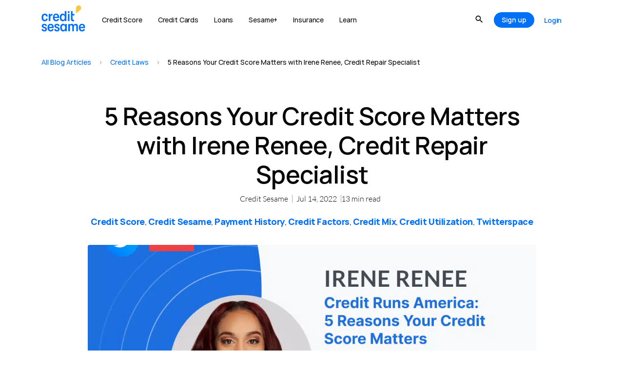

--- FILE ---
content_type: text/html; charset=UTF-8
request_url: https://www.creditsesame.com/blog/credit-score/5-reasons-your-credit-score-matters-with-irene-renee-credit-repair-specialist/
body_size: 160131
content:
<!doctype html>
<html lang="en-US">
<head><meta charset="UTF-8"><script>if(navigator.userAgent.match(/MSIE|Internet Explorer/i)||navigator.userAgent.match(/Trident\/7\..*?rv:11/i)){var href=document.location.href;if(!href.match(/[?&]nowprocket/)){if(href.indexOf("?")==-1){if(href.indexOf("#")==-1){document.location.href=href+"?nowprocket=1"}else{document.location.href=href.replace("#","?nowprocket=1#")}}else{if(href.indexOf("#")==-1){document.location.href=href+"&nowprocket=1"}else{document.location.href=href.replace("#","&nowprocket=1#")}}}}</script><script>(()=>{class RocketLazyLoadScripts{constructor(){this.v="2.0.4",this.userEvents=["keydown","keyup","mousedown","mouseup","mousemove","mouseover","mouseout","touchmove","touchstart","touchend","touchcancel","wheel","click","dblclick","input"],this.attributeEvents=["onblur","onclick","oncontextmenu","ondblclick","onfocus","onmousedown","onmouseenter","onmouseleave","onmousemove","onmouseout","onmouseover","onmouseup","onmousewheel","onscroll","onsubmit"]}async t(){this.i(),this.o(),/iP(ad|hone)/.test(navigator.userAgent)&&this.h(),this.u(),this.l(this),this.m(),this.k(this),this.p(this),this._(),await Promise.all([this.R(),this.L()]),this.lastBreath=Date.now(),this.S(this),this.P(),this.D(),this.O(),this.M(),await this.C(this.delayedScripts.normal),await this.C(this.delayedScripts.defer),await this.C(this.delayedScripts.async),await this.T(),await this.F(),await this.j(),await this.A(),window.dispatchEvent(new Event("rocket-allScriptsLoaded")),this.everythingLoaded=!0,this.lastTouchEnd&&await new Promise(t=>setTimeout(t,500-Date.now()+this.lastTouchEnd)),this.I(),this.H(),this.U(),this.W()}i(){this.CSPIssue=sessionStorage.getItem("rocketCSPIssue"),document.addEventListener("securitypolicyviolation",t=>{this.CSPIssue||"script-src-elem"!==t.violatedDirective||"data"!==t.blockedURI||(this.CSPIssue=!0,sessionStorage.setItem("rocketCSPIssue",!0))},{isRocket:!0})}o(){window.addEventListener("pageshow",t=>{this.persisted=t.persisted,this.realWindowLoadedFired=!0},{isRocket:!0}),window.addEventListener("pagehide",()=>{this.onFirstUserAction=null},{isRocket:!0})}h(){let t;function e(e){t=e}window.addEventListener("touchstart",e,{isRocket:!0}),window.addEventListener("touchend",function i(o){o.changedTouches[0]&&t.changedTouches[0]&&Math.abs(o.changedTouches[0].pageX-t.changedTouches[0].pageX)<10&&Math.abs(o.changedTouches[0].pageY-t.changedTouches[0].pageY)<10&&o.timeStamp-t.timeStamp<200&&(window.removeEventListener("touchstart",e,{isRocket:!0}),window.removeEventListener("touchend",i,{isRocket:!0}),"INPUT"===o.target.tagName&&"text"===o.target.type||(o.target.dispatchEvent(new TouchEvent("touchend",{target:o.target,bubbles:!0})),o.target.dispatchEvent(new MouseEvent("mouseover",{target:o.target,bubbles:!0})),o.target.dispatchEvent(new PointerEvent("click",{target:o.target,bubbles:!0,cancelable:!0,detail:1,clientX:o.changedTouches[0].clientX,clientY:o.changedTouches[0].clientY})),event.preventDefault()))},{isRocket:!0})}q(t){this.userActionTriggered||("mousemove"!==t.type||this.firstMousemoveIgnored?"keyup"===t.type||"mouseover"===t.type||"mouseout"===t.type||(this.userActionTriggered=!0,this.onFirstUserAction&&this.onFirstUserAction()):this.firstMousemoveIgnored=!0),"click"===t.type&&t.preventDefault(),t.stopPropagation(),t.stopImmediatePropagation(),"touchstart"===this.lastEvent&&"touchend"===t.type&&(this.lastTouchEnd=Date.now()),"click"===t.type&&(this.lastTouchEnd=0),this.lastEvent=t.type,t.composedPath&&t.composedPath()[0].getRootNode()instanceof ShadowRoot&&(t.rocketTarget=t.composedPath()[0]),this.savedUserEvents.push(t)}u(){this.savedUserEvents=[],this.userEventHandler=this.q.bind(this),this.userEvents.forEach(t=>window.addEventListener(t,this.userEventHandler,{passive:!1,isRocket:!0})),document.addEventListener("visibilitychange",this.userEventHandler,{isRocket:!0})}U(){this.userEvents.forEach(t=>window.removeEventListener(t,this.userEventHandler,{passive:!1,isRocket:!0})),document.removeEventListener("visibilitychange",this.userEventHandler,{isRocket:!0}),this.savedUserEvents.forEach(t=>{(t.rocketTarget||t.target).dispatchEvent(new window[t.constructor.name](t.type,t))})}m(){const t="return false",e=Array.from(this.attributeEvents,t=>"data-rocket-"+t),i="["+this.attributeEvents.join("],[")+"]",o="[data-rocket-"+this.attributeEvents.join("],[data-rocket-")+"]",s=(e,i,o)=>{o&&o!==t&&(e.setAttribute("data-rocket-"+i,o),e["rocket"+i]=new Function("event",o),e.setAttribute(i,t))};new MutationObserver(t=>{for(const n of t)"attributes"===n.type&&(n.attributeName.startsWith("data-rocket-")||this.everythingLoaded?n.attributeName.startsWith("data-rocket-")&&this.everythingLoaded&&this.N(n.target,n.attributeName.substring(12)):s(n.target,n.attributeName,n.target.getAttribute(n.attributeName))),"childList"===n.type&&n.addedNodes.forEach(t=>{if(t.nodeType===Node.ELEMENT_NODE)if(this.everythingLoaded)for(const i of[t,...t.querySelectorAll(o)])for(const t of i.getAttributeNames())e.includes(t)&&this.N(i,t.substring(12));else for(const e of[t,...t.querySelectorAll(i)])for(const t of e.getAttributeNames())this.attributeEvents.includes(t)&&s(e,t,e.getAttribute(t))})}).observe(document,{subtree:!0,childList:!0,attributeFilter:[...this.attributeEvents,...e]})}I(){this.attributeEvents.forEach(t=>{document.querySelectorAll("[data-rocket-"+t+"]").forEach(e=>{this.N(e,t)})})}N(t,e){const i=t.getAttribute("data-rocket-"+e);i&&(t.setAttribute(e,i),t.removeAttribute("data-rocket-"+e))}k(t){Object.defineProperty(HTMLElement.prototype,"onclick",{get(){return this.rocketonclick||null},set(e){this.rocketonclick=e,this.setAttribute(t.everythingLoaded?"onclick":"data-rocket-onclick","this.rocketonclick(event)")}})}S(t){function e(e,i){let o=e[i];e[i]=null,Object.defineProperty(e,i,{get:()=>o,set(s){t.everythingLoaded?o=s:e["rocket"+i]=o=s}})}e(document,"onreadystatechange"),e(window,"onload"),e(window,"onpageshow");try{Object.defineProperty(document,"readyState",{get:()=>t.rocketReadyState,set(e){t.rocketReadyState=e},configurable:!0}),document.readyState="loading"}catch(t){console.log("WPRocket DJE readyState conflict, bypassing")}}l(t){this.originalAddEventListener=EventTarget.prototype.addEventListener,this.originalRemoveEventListener=EventTarget.prototype.removeEventListener,this.savedEventListeners=[],EventTarget.prototype.addEventListener=function(e,i,o){o&&o.isRocket||!t.B(e,this)&&!t.userEvents.includes(e)||t.B(e,this)&&!t.userActionTriggered||e.startsWith("rocket-")||t.everythingLoaded?t.originalAddEventListener.call(this,e,i,o):(t.savedEventListeners.push({target:this,remove:!1,type:e,func:i,options:o}),"mouseenter"!==e&&"mouseleave"!==e||t.originalAddEventListener.call(this,e,t.savedUserEvents.push,o))},EventTarget.prototype.removeEventListener=function(e,i,o){o&&o.isRocket||!t.B(e,this)&&!t.userEvents.includes(e)||t.B(e,this)&&!t.userActionTriggered||e.startsWith("rocket-")||t.everythingLoaded?t.originalRemoveEventListener.call(this,e,i,o):t.savedEventListeners.push({target:this,remove:!0,type:e,func:i,options:o})}}J(t,e){this.savedEventListeners=this.savedEventListeners.filter(i=>{let o=i.type,s=i.target||window;return e!==o||t!==s||(this.B(o,s)&&(i.type="rocket-"+o),this.$(i),!1)})}H(){EventTarget.prototype.addEventListener=this.originalAddEventListener,EventTarget.prototype.removeEventListener=this.originalRemoveEventListener,this.savedEventListeners.forEach(t=>this.$(t))}$(t){t.remove?this.originalRemoveEventListener.call(t.target,t.type,t.func,t.options):this.originalAddEventListener.call(t.target,t.type,t.func,t.options)}p(t){let e;function i(e){return t.everythingLoaded?e:e.split(" ").map(t=>"load"===t||t.startsWith("load.")?"rocket-jquery-load":t).join(" ")}function o(o){function s(e){const s=o.fn[e];o.fn[e]=o.fn.init.prototype[e]=function(){return this[0]===window&&t.userActionTriggered&&("string"==typeof arguments[0]||arguments[0]instanceof String?arguments[0]=i(arguments[0]):"object"==typeof arguments[0]&&Object.keys(arguments[0]).forEach(t=>{const e=arguments[0][t];delete arguments[0][t],arguments[0][i(t)]=e})),s.apply(this,arguments),this}}if(o&&o.fn&&!t.allJQueries.includes(o)){const e={DOMContentLoaded:[],"rocket-DOMContentLoaded":[]};for(const t in e)document.addEventListener(t,()=>{e[t].forEach(t=>t())},{isRocket:!0});o.fn.ready=o.fn.init.prototype.ready=function(i){function s(){parseInt(o.fn.jquery)>2?setTimeout(()=>i.bind(document)(o)):i.bind(document)(o)}return"function"==typeof i&&(t.realDomReadyFired?!t.userActionTriggered||t.fauxDomReadyFired?s():e["rocket-DOMContentLoaded"].push(s):e.DOMContentLoaded.push(s)),o([])},s("on"),s("one"),s("off"),t.allJQueries.push(o)}e=o}t.allJQueries=[],o(window.jQuery),Object.defineProperty(window,"jQuery",{get:()=>e,set(t){o(t)}})}P(){const t=new Map;document.write=document.writeln=function(e){const i=document.currentScript,o=document.createRange(),s=i.parentElement;let n=t.get(i);void 0===n&&(n=i.nextSibling,t.set(i,n));const c=document.createDocumentFragment();o.setStart(c,0),c.appendChild(o.createContextualFragment(e)),s.insertBefore(c,n)}}async R(){return new Promise(t=>{this.userActionTriggered?t():this.onFirstUserAction=t})}async L(){return new Promise(t=>{document.addEventListener("DOMContentLoaded",()=>{this.realDomReadyFired=!0,t()},{isRocket:!0})})}async j(){return this.realWindowLoadedFired?Promise.resolve():new Promise(t=>{window.addEventListener("load",t,{isRocket:!0})})}M(){this.pendingScripts=[];this.scriptsMutationObserver=new MutationObserver(t=>{for(const e of t)e.addedNodes.forEach(t=>{"SCRIPT"!==t.tagName||t.noModule||t.isWPRocket||this.pendingScripts.push({script:t,promise:new Promise(e=>{const i=()=>{const i=this.pendingScripts.findIndex(e=>e.script===t);i>=0&&this.pendingScripts.splice(i,1),e()};t.addEventListener("load",i,{isRocket:!0}),t.addEventListener("error",i,{isRocket:!0}),setTimeout(i,1e3)})})})}),this.scriptsMutationObserver.observe(document,{childList:!0,subtree:!0})}async F(){await this.X(),this.pendingScripts.length?(await this.pendingScripts[0].promise,await this.F()):this.scriptsMutationObserver.disconnect()}D(){this.delayedScripts={normal:[],async:[],defer:[]},document.querySelectorAll("script[type$=rocketlazyloadscript]").forEach(t=>{t.hasAttribute("data-rocket-src")?t.hasAttribute("async")&&!1!==t.async?this.delayedScripts.async.push(t):t.hasAttribute("defer")&&!1!==t.defer||"module"===t.getAttribute("data-rocket-type")?this.delayedScripts.defer.push(t):this.delayedScripts.normal.push(t):this.delayedScripts.normal.push(t)})}async _(){await this.L();let t=[];document.querySelectorAll("script[type$=rocketlazyloadscript][data-rocket-src]").forEach(e=>{let i=e.getAttribute("data-rocket-src");if(i&&!i.startsWith("data:")){i.startsWith("//")&&(i=location.protocol+i);try{const o=new URL(i).origin;o!==location.origin&&t.push({src:o,crossOrigin:e.crossOrigin||"module"===e.getAttribute("data-rocket-type")})}catch(t){}}}),t=[...new Map(t.map(t=>[JSON.stringify(t),t])).values()],this.Y(t,"preconnect")}async G(t){if(await this.K(),!0!==t.noModule||!("noModule"in HTMLScriptElement.prototype))return new Promise(e=>{let i;function o(){(i||t).setAttribute("data-rocket-status","executed"),e()}try{if(navigator.userAgent.includes("Firefox/")||""===navigator.vendor||this.CSPIssue)i=document.createElement("script"),[...t.attributes].forEach(t=>{let e=t.nodeName;"type"!==e&&("data-rocket-type"===e&&(e="type"),"data-rocket-src"===e&&(e="src"),i.setAttribute(e,t.nodeValue))}),t.text&&(i.text=t.text),t.nonce&&(i.nonce=t.nonce),i.hasAttribute("src")?(i.addEventListener("load",o,{isRocket:!0}),i.addEventListener("error",()=>{i.setAttribute("data-rocket-status","failed-network"),e()},{isRocket:!0}),setTimeout(()=>{i.isConnected||e()},1)):(i.text=t.text,o()),i.isWPRocket=!0,t.parentNode.replaceChild(i,t);else{const i=t.getAttribute("data-rocket-type"),s=t.getAttribute("data-rocket-src");i?(t.type=i,t.removeAttribute("data-rocket-type")):t.removeAttribute("type"),t.addEventListener("load",o,{isRocket:!0}),t.addEventListener("error",i=>{this.CSPIssue&&i.target.src.startsWith("data:")?(console.log("WPRocket: CSP fallback activated"),t.removeAttribute("src"),this.G(t).then(e)):(t.setAttribute("data-rocket-status","failed-network"),e())},{isRocket:!0}),s?(t.fetchPriority="high",t.removeAttribute("data-rocket-src"),t.src=s):t.src="data:text/javascript;base64,"+window.btoa(unescape(encodeURIComponent(t.text)))}}catch(i){t.setAttribute("data-rocket-status","failed-transform"),e()}});t.setAttribute("data-rocket-status","skipped")}async C(t){const e=t.shift();return e?(e.isConnected&&await this.G(e),this.C(t)):Promise.resolve()}O(){this.Y([...this.delayedScripts.normal,...this.delayedScripts.defer,...this.delayedScripts.async],"preload")}Y(t,e){this.trash=this.trash||[];let i=!0;var o=document.createDocumentFragment();t.forEach(t=>{const s=t.getAttribute&&t.getAttribute("data-rocket-src")||t.src;if(s&&!s.startsWith("data:")){const n=document.createElement("link");n.href=s,n.rel=e,"preconnect"!==e&&(n.as="script",n.fetchPriority=i?"high":"low"),t.getAttribute&&"module"===t.getAttribute("data-rocket-type")&&(n.crossOrigin=!0),t.crossOrigin&&(n.crossOrigin=t.crossOrigin),t.integrity&&(n.integrity=t.integrity),t.nonce&&(n.nonce=t.nonce),o.appendChild(n),this.trash.push(n),i=!1}}),document.head.appendChild(o)}W(){this.trash.forEach(t=>t.remove())}async T(){try{document.readyState="interactive"}catch(t){}this.fauxDomReadyFired=!0;try{await this.K(),this.J(document,"readystatechange"),document.dispatchEvent(new Event("rocket-readystatechange")),await this.K(),document.rocketonreadystatechange&&document.rocketonreadystatechange(),await this.K(),this.J(document,"DOMContentLoaded"),document.dispatchEvent(new Event("rocket-DOMContentLoaded")),await this.K(),this.J(window,"DOMContentLoaded"),window.dispatchEvent(new Event("rocket-DOMContentLoaded"))}catch(t){console.error(t)}}async A(){try{document.readyState="complete"}catch(t){}try{await this.K(),this.J(document,"readystatechange"),document.dispatchEvent(new Event("rocket-readystatechange")),await this.K(),document.rocketonreadystatechange&&document.rocketonreadystatechange(),await this.K(),this.J(window,"load"),window.dispatchEvent(new Event("rocket-load")),await this.K(),window.rocketonload&&window.rocketonload(),await this.K(),this.allJQueries.forEach(t=>t(window).trigger("rocket-jquery-load")),await this.K(),this.J(window,"pageshow");const t=new Event("rocket-pageshow");t.persisted=this.persisted,window.dispatchEvent(t),await this.K(),window.rocketonpageshow&&window.rocketonpageshow({persisted:this.persisted})}catch(t){console.error(t)}}async K(){Date.now()-this.lastBreath>45&&(await this.X(),this.lastBreath=Date.now())}async X(){return document.hidden?new Promise(t=>setTimeout(t)):new Promise(t=>requestAnimationFrame(t))}B(t,e){return e===document&&"readystatechange"===t||(e===document&&"DOMContentLoaded"===t||(e===window&&"DOMContentLoaded"===t||(e===window&&"load"===t||e===window&&"pageshow"===t)))}static run(){(new RocketLazyLoadScripts).t()}}RocketLazyLoadScripts.run()})();</script>
	
		<meta name="viewport" content="width=device-width, initial-scale=1">
	<link rel="profile" href="https://gmpg.org/xfn/11">
		<link rel="preconnect" href="https://cdn.mxpnl.com"><link rel="preconnect" href="https://api-js.mixpanel.com"><link rel="preconnect" href="https://rum-collector.pingdom.net"><link rel="preconnect" href="https://d1kdlu99fum13l.cloudfront.net"><link rel="preconnect" href="https://api-js.datadome.co">	<meta name='robots' content='index, follow, max-image-preview:large, max-snippet:-1, max-video-preview:-1' />

	<!-- This site is optimized with the Yoast SEO plugin v22.0 - https://yoast.com/wordpress/plugins/seo/ -->
	<title>Twitter Space with Irene Renee, Credit Repair Specialist ~ Credit Sesame</title>
<link crossorigin data-rocket-preconnect href="https://cdn.mxpnl.com" rel="preconnect">
<link crossorigin data-rocket-preload as="font" href="https://www.creditsesame.com/wp-content/uploads/2022/11/Hauora-Regular.ttf" rel="preload">
<link crossorigin data-rocket-preload as="font" href="https://www.creditsesame.com/wp-content/uploads/2022/11/Hauora-SemiBold.ttf" rel="preload">
<link crossorigin data-rocket-preload as="font" href="https://www.creditsesame.com/wp-content/uploads/2022/11/Hauora-Medium.ttf" rel="preload">
<link crossorigin data-rocket-preload as="font" href="https://www.creditsesame.com/wp-content/uploads/2022/11/Hauora-ExtraBold.ttf" rel="preload">
<link crossorigin data-rocket-preload as="font" href="https://www.creditsesame.com/wp-content/plugins/jet-menu/assets/public/lib/font-awesome/webfonts/fa-brands-400.woff2" rel="preload">
<link crossorigin data-rocket-preload as="font" href="https://www.creditsesame.com/wp-content/plugins/jet-menu/assets/public/lib/font-awesome/webfonts/fa-regular-400.woff2" rel="preload">
<link crossorigin data-rocket-preload as="font" href="https://www.creditsesame.com/wp-content/plugins/jet-menu/assets/public/lib/font-awesome/webfonts/fa-solid-900.woff2" rel="preload">
<link crossorigin data-rocket-preload as="font" href="https://www.creditsesame.com/wp-content/plugins/elementor/assets/lib/font-awesome/webfonts/fa-solid-900.woff2" rel="preload">
<link crossorigin data-rocket-preload as="font" href="https://www.creditsesame.com/wp-content/plugins/elementor/assets/lib/font-awesome/webfonts/fa-brands-400.woff2" rel="preload">
<link crossorigin data-rocket-preload as="font" href="https://www.creditsesame.com/wp-content/plugins/elementor/assets/lib/eicons/fonts/eicons.woff2?5.35.0" rel="preload">
<link crossorigin data-rocket-preload as="font" href="https://www.creditsesame.com/wp-content/cache/fonts/1/google-fonts/fonts/s/lato/v25/S6u_w4BMUTPHjxsI9w2_Gwft.woff2" rel="preload">
<link crossorigin data-rocket-preload as="font" href="https://www.creditsesame.com/wp-content/cache/fonts/1/google-fonts/fonts/s/lato/v25/S6u8w4BMUTPHjxsAXC-q.woff2" rel="preload">
<link crossorigin data-rocket-preload as="font" href="https://www.creditsesame.com/wp-content/cache/fonts/1/google-fonts/fonts/s/lato/v25/S6u9w4BMUTPHh7USSwiPGQ.woff2" rel="preload">
<link crossorigin data-rocket-preload as="font" href="https://www.creditsesame.com/wp-content/cache/fonts/1/google-fonts/fonts/s/lato/v25/S6uyw4BMUTPHjx4wXg.woff2" rel="preload">
<link crossorigin data-rocket-preload as="font" href="https://www.creditsesame.com/wp-content/cache/fonts/1/google-fonts/fonts/s/lato/v25/S6u9w4BMUTPHh6UVSwiPGQ.woff2" rel="preload">
<link crossorigin data-rocket-preload as="font" href="https://www.creditsesame.com/wp-content/uploads/elementor/custom-icons/creditsesame-1/font/creditsesame.woff2?87329218" rel="preload">
<style id="wpr-usedcss">.tippy-box[data-animation=fade][data-state=hidden]{opacity:0}[data-tippy-root]{max-width:calc(100vw - 10px)}.tippy-box{position:relative;background-color:#333;color:#fff;border-radius:4px;font-size:14px;line-height:1.4;white-space:normal;outline:0;transition-property:transform,visibility,opacity}.tippy-box[data-placement^=top]>.tippy-arrow{bottom:0}.tippy-box[data-placement^=top]>.tippy-arrow:before{bottom:-7px;left:0;border-width:8px 8px 0;border-top-color:initial;transform-origin:center top}.tippy-box[data-placement^=bottom]>.tippy-arrow{top:0}.tippy-box[data-placement^=bottom]>.tippy-arrow:before{top:-7px;left:0;border-width:0 8px 8px;border-bottom-color:initial;transform-origin:center bottom}.tippy-box[data-placement^=left]>.tippy-arrow{right:0}.tippy-box[data-placement^=left]>.tippy-arrow:before{border-width:8px 0 8px 8px;border-left-color:initial;right:-7px;transform-origin:center left}.tippy-box[data-placement^=right]>.tippy-arrow{left:0}.tippy-box[data-placement^=right]>.tippy-arrow:before{left:-7px;border-width:8px 8px 8px 0;border-right-color:initial;transform-origin:center right}.tippy-box[data-inertia][data-state=visible]{transition-timing-function:cubic-bezier(.54,1.5,.38,1.11)}.tippy-arrow{width:16px;height:16px;color:#333}.tippy-arrow:before{content:"";position:absolute;border-color:transparent;border-style:solid}.tippy-content{position:relative;padding:5px 9px;z-index:1}.sticky{display:block;position:relative}.hide{display:none!important}.screen-reader-text{clip:rect(1px,1px,1px,1px);height:1px;overflow:hidden;position:absolute!important;width:1px;word-wrap:normal!important}.screen-reader-text:focus{background-color:#eee;clip:auto!important;clip-path:none;color:#333;display:block;font-size:1rem;height:auto;left:5px;line-height:normal;padding:12px 24px;text-decoration:none;top:5px;width:auto;z-index:100000}.site-header:not(.dynamic-header){margin-inline-end:auto;margin-inline-start:auto;width:100%}@media(max-width:575px){.site-header:not(.dynamic-header){padding-inline-end:10px;padding-inline-start:10px}}@media(min-width:576px){.site-header:not(.dynamic-header){max-width:500px}}@media(min-width:768px){.site-header:not(.dynamic-header){max-width:600px}}@media(min-width:992px){.site-header:not(.dynamic-header){max-width:800px}}@media(min-width:1200px){.site-header:not(.dynamic-header){max-width:1140px}}.site-header+.elementor{min-height:calc(100vh - 320px)}.site-header{justify-content:flex-start;flex-wrap:nowrap;gap:40px}img.emoji{display:inline!important;border:none!important;box-shadow:none!important;height:1em!important;width:1em!important;margin:0 .07em!important;vertical-align:-.1em!important;background:0 0!important;padding:0!important}:where(.wp-block-button__link){border-radius:9999px;box-shadow:none;padding:calc(.667em + 2px) calc(1.333em + 2px);text-decoration:none}:where(.wp-block-calendar table:not(.has-background) th){background:#ddd}:where(.wp-block-columns){margin-bottom:1.75em}:where(.wp-block-columns.has-background){padding:1.25em 2.375em}:where(.wp-block-post-comments input[type=submit]){border:none}:where(.wp-block-cover-image:not(.has-text-color)),:where(.wp-block-cover:not(.has-text-color)){color:#fff}:where(.wp-block-cover-image.is-light:not(.has-text-color)),:where(.wp-block-cover.is-light:not(.has-text-color)){color:#000}:where(.wp-block-file){margin-bottom:1.5em}:where(.wp-block-file__button){border-radius:2em;display:inline-block;padding:.5em 1em}:where(.wp-block-file__button):is(a):active,:where(.wp-block-file__button):is(a):focus,:where(.wp-block-file__button):is(a):hover,:where(.wp-block-file__button):is(a):visited{box-shadow:none;color:#fff;opacity:.85;text-decoration:none}:where(.wp-block-latest-comments:not([style*=line-height] .wp-block-latest-comments__comment)){line-height:1.1}:where(.wp-block-latest-comments:not([style*=line-height] .wp-block-latest-comments__comment-excerpt p)){line-height:1.8}ul{box-sizing:border-box}:where(.wp-block-navigation.has-background .wp-block-navigation-item a:not(.wp-element-button)),:where(.wp-block-navigation.has-background .wp-block-navigation-submenu a:not(.wp-element-button)){padding:.5em 1em}:where(.wp-block-navigation .wp-block-navigation__submenu-container .wp-block-navigation-item a:not(.wp-element-button)),:where(.wp-block-navigation .wp-block-navigation__submenu-container .wp-block-navigation-submenu a:not(.wp-element-button)),:where(.wp-block-navigation .wp-block-navigation__submenu-container .wp-block-navigation-submenu button.wp-block-navigation-item__content),:where(.wp-block-navigation .wp-block-navigation__submenu-container .wp-block-pages-list__item button.wp-block-navigation-item__content){padding:.5em 1em}:where(p.has-text-color:not(.has-link-color)) a{color:inherit}:where(.wp-block-post-excerpt){margin-bottom:var(--wp--style--block-gap);margin-top:var(--wp--style--block-gap)}:where(.wp-block-preformatted.has-background){padding:1.25em 2.375em}:where(.wp-block-pullquote){margin:0 0 1em}:where(.wp-block-search__button){border:1px solid #ccc;padding:6px 10px}:where(.wp-block-search__button-inside .wp-block-search__inside-wrapper){border:1px solid #949494;box-sizing:border-box;padding:4px}:where(.wp-block-search__button-inside .wp-block-search__inside-wrapper) .wp-block-search__input{border:none;border-radius:0;padding:0 4px}:where(.wp-block-search__button-inside .wp-block-search__inside-wrapper) .wp-block-search__input:focus{outline:0}:where(.wp-block-search__button-inside .wp-block-search__inside-wrapper) :where(.wp-block-search__button){padding:4px 8px}:where(.wp-block-term-description){margin-bottom:var(--wp--style--block-gap);margin-top:var(--wp--style--block-gap)}:where(pre.wp-block-verse){font-family:inherit}:root{--wp--preset--font-size--normal:16px;--wp--preset--font-size--huge:42px}.screen-reader-text{clip:rect(1px,1px,1px,1px);word-wrap:normal!important;border:0;-webkit-clip-path:inset(50%);clip-path:inset(50%);height:1px;margin:-1px;overflow:hidden;padding:0;position:absolute;width:1px}.screen-reader-text:focus{clip:auto!important;background-color:#ddd;-webkit-clip-path:none;clip-path:none;color:#444;display:block;font-size:1em;height:auto;left:5px;line-height:normal;padding:15px 23px 14px;text-decoration:none;top:5px;width:auto;z-index:100000}html :where(.has-border-color){border-style:solid}html :where([style*=border-top-color]){border-top-style:solid}html :where([style*=border-right-color]){border-right-style:solid}html :where([style*=border-bottom-color]){border-bottom-style:solid}html :where([style*=border-left-color]){border-left-style:solid}html :where([style*=border-width]){border-style:solid}html :where([style*=border-top-width]){border-top-style:solid}html :where([style*=border-right-width]){border-right-style:solid}html :where([style*=border-bottom-width]){border-bottom-style:solid}html :where([style*=border-left-width]){border-left-style:solid}html :where(img[class*=wp-image-]){height:auto;max-width:100%}:where(figure){margin:0 0 1em}html :where(.is-position-sticky){--wp-admin--admin-bar--position-offset:var(--wp-admin--admin-bar--height,0px)}@media screen and (max-width:600px){html :where(.is-position-sticky){--wp-admin--admin-bar--position-offset:0px}}.jet-listing .slick-slider,.jet-listing-dynamic-field__content .slick-slider{position:relative;display:block!important;box-sizing:border-box;-webkit-user-select:none;-moz-user-select:none;-ms-user-select:none;user-select:none;-webkit-touch-callout:none;-khtml-user-select:none;touch-action:pan-y;-webkit-tap-highlight-color:transparent}.jet-listing .slick-list,.jet-listing-dynamic-field__content .slick-list{position:relative;display:block;overflow:hidden;margin:0;padding:0}.jet-listing .slick-list:focus,.jet-listing-dynamic-field__content .slick-list:focus{outline:0}.jet-listing .slick-list.dragging,.jet-listing-dynamic-field__content .slick-list.dragging{cursor:pointer;cursor:hand}.jet-listing .slick-slider .slick-list,.jet-listing .slick-slider .slick-track,.jet-listing-dynamic-field__content .slick-slider .slick-list,.jet-listing-dynamic-field__content .slick-slider .slick-track{transform:translate3d(0,0,0)}.jet-listing .slick-track,.jet-listing-dynamic-field__content .slick-track{position:relative;top:0;left:0;display:block;margin-left:auto;margin-right:auto}.jet-listing .slick-track:after,.jet-listing .slick-track:before,.jet-listing-dynamic-field__content .slick-track:after,.jet-listing-dynamic-field__content .slick-track:before{display:table;content:""}.jet-listing .slick-track:after,.jet-listing-dynamic-field__content .slick-track:after{clear:both}.jet-listing .slick-loading .slick-track,.jet-listing-dynamic-field__content .slick-loading .slick-track{visibility:hidden}.jet-listing .slick-slide,.jet-listing-dynamic-field__content .slick-slide{display:none;float:left;height:100%;min-height:1px}.jet-listing [dir=rtl] .slick-slide,.jet-listing-dynamic-field__content [dir=rtl] .slick-slide{float:right}.jet-listing .slick-slide .elementor-cta__image>img,.jet-listing-dynamic-field__content .slick-slide .elementor-cta__image>img{display:inline}.jet-listing .slick-slide.slick-loading img,.jet-listing-dynamic-field__content .slick-slide.slick-loading img{display:none}.jet-listing .slick-slide.dragging img,.jet-listing-dynamic-field__content .slick-slide.dragging img{pointer-events:none}.jet-listing .slick-initialized .slick-slide,.jet-listing-dynamic-field__content .slick-initialized .slick-slide{display:block}.jet-listing .slick-loading .slick-slide,.jet-listing-dynamic-field__content .slick-loading .slick-slide{visibility:hidden}.jet-listing .slick-vertical .slick-slide,.jet-listing-dynamic-field__content .slick-vertical .slick-slide{display:block;height:auto;border:1px solid transparent}.jet-listing .slick-arrow.slick-hidden,.jet-listing-dynamic-field__content .slick-arrow.slick-hidden{display:none}.jet-engine-gallery-grid__item{padding:10px;max-width:calc(100% / var(--columns));flex:0 0 calc(100% / var(--columns));box-sizing:border-box}.jet-engine-gallery-grid__item img{-o-object-fit:cover;object-fit:cover;width:100%;height:100%;display:block}.jet-engine-gallery-slider{max-width:100%;position:relative}.jet-engine-gallery-slider:not(.slick-initialized) .jet-engine-gallery-slider__item{display:none}.jet-engine-gallery-slider:not(.slick-initialized) .jet-engine-gallery-slider__item:first-child{display:block}.brxe-jet-engine-listing-dynamic-field .jet-engine-gallery-slider .slick-list{margin-right:calc(var(--column-gap)/ -2);margin-left:calc(var(--column-gap)/ -2)}.brxe-jet-engine-listing-dynamic-field .jet-engine-gallery-slider .slick-slide{padding-right:calc(var(--column-gap)/ 2);padding-left:calc(var(--column-gap)/ 2)}.brx .pswp__img--placeholder{display:none}.jet-listing-dynamic-link{display:flex;flex-direction:column}.jet-listing-dynamic-link .button.jet-woo-add-to-cart{display:inline-flex}.jet-listing-dynamic-link .button.jet-woo-add-to-cart.added::after{order:3}.jet-remove-from-store.is-hidden{display:none!important}.jet-listing-dynamic-terms__link{display:inline-block}.jet-listing-grid__items{display:flex;flex-wrap:wrap;margin:0 -10px;width:calc(100% + 20px)}.jet-listing-grid__items.inline-desk-css:not(.jet-listing-grid__scroll-slider-wrap-desktop).slick-slider .slick-slide{width:var(--jet-column-min-width)}.jet-listing-grid__items.grid-col-desk-3{--columns:3}.jet-listing-grid__masonry{align-items:flex-start}.jet-listing-grid__item{padding:10px;box-sizing:border-box}.jet-listing-grid__items>.jet-listing-grid__item{max-width:calc(100% / var(--columns));flex:0 0 calc(100% / var(--columns))}.jet-listing-grid__slider{position:relative}.jet-listing-grid__slider[dir=rtl] .slick-slide{float:right}.jet-listing-grid__slider-icon.slick-arrow{position:absolute;top:50%;width:50px;height:50px;line-height:50px;font-size:30px;color:#fff;background-color:#111;left:0;margin-top:-25px;cursor:pointer;text-align:center;z-index:90;display:flex;align-items:center;justify-content:center}.jet-listing-grid__slider-icon.slick-arrow.next-arrow{left:auto;right:0;transform:scaleX(-1)}.jet-listing-grid__slider-icon.slick-arrow svg{height:30px;width:auto}.jet-listing-grid__slider-icon.slick-arrow svg path{fill:currentColor}.jet-listing-grid__slider>.jet-listing-grid__items:not(.slick-initialized)>.jet-listing-grid__item{display:none}.jet-listing-grid__slider>.jet-listing-grid__items:not(.slick-initialized)>.jet-listing-grid__item:first-of-type{display:block}body.wp-admin.block-editor-page .jet-listing-grid__slider>.jet-listing-grid__items:not(.slick-initialized)>.jet-listing-grid__item{display:block}.jet-listing-grid__slider .jet-slick-dots{display:flex;align-items:center;justify-content:center;width:100%;margin:10px 0;padding:0}.jet-listing-grid__slider .jet-slick-dots li{width:12px;height:12px;border-radius:100%;text-indent:-50px;overflow:hidden;cursor:pointer;background:#eee;margin:3px}.jet-listing-grid__slider .jet-slick-dots li.slick-active,.jet-listing-grid__slider .jet-slick-dots li:hover{background:#111}.jet-listing-grid__slider[dir=rtl] .jet-slick-dots li{text-indent:50px}.jet-listing-grid__loader{--spinner-color:rgba(100, 100, 100, .8);--spinner-size:36px;display:flex;justify-content:center;align-items:center;gap:15px;visibility:hidden}.jet-listing-grid-loading .jet-listing-grid__loader{visibility:visible}.jet-listing-grid__item.jet-equal-columns>*{height:100%}.jet-listing-grid__item.jet-equal-columns>.elementor{height:100%}.jet-listing-grid__item.jet-equal-columns>.elementor>:is(.elementor-section,.e-container,.e-con){height:100%}.jet-listing-grid__items.jet-equal-columns__wrapper .slick-track{display:flex;align-items:stretch}.jet-listing-grid__items.jet-equal-columns__wrapper .slick-slide{float:none;height:auto;display:flex;flex-direction:column}.jet-listing-grid__items.jet-equal-columns__wrapper .slick-slide img{-o-object-fit:cover;object-fit:cover;flex-grow:1}.jet-listing-grid__items.jet-equal-columns__wrapper .slick-slide .jet-equal-columns,.jet-listing-grid__items.jet-equal-columns__wrapper .slick-slide>*{height:100%}.jet-listing-not-found{text-align:center;display:block;margin:0;width:100%}.brxe-jet-engine-listing-grid .jet-listing-grid__items{width:auto;margin:0;--column-gap:20px;--row-gap:20px;gap:var(--row-gap) var(--column-gap);--item-width:calc( ( 100% - ( var(--columns) - 1 ) * var(--column-gap) ) / var(--columns) )}.brxe-jet-engine-listing-grid .jet-listing-grid__items.slick-slider .slick-list{margin-right:calc(var(--column-gap)/ -2);margin-left:calc(var(--column-gap)/ -2)}.brxe-jet-engine-listing-grid .jet-listing-grid__items>.jet-listing-grid__item{max-width:var(--item-width);flex:0 0 var(--item-width)}.brxe-jet-engine-listing-grid .jet-listing-grid__item{padding:0}.brxe-jet-engine-listing-grid .jet-listing-grid__item.slick-slide{padding:calc(var(--row-gap)/ 2) calc(var(--column-gap)/ 2)}.brxe-jet-engine-listing-grid .jet-slick-dots{gap:8px}.brxe-jet-engine-listing-grid .jet-slick-dots li{margin:0}div.brxe-jet-engine-listing-grid{width:100%}div.brxe-jet-engine-listing-grid>div.jet-listing-grid{width:100%}.jet-calendar-loading{opacity:.5!important;pointer-events:none!important;-webkit-user-select:none;-moz-user-select:none;-ms-user-select:none;user-select:none}.jet-calendar-loading .jet-calendar-caption__date-select{pointer-events:none}.jet-calendar-caption__dates{display:flex;flex-direction:row;-moz-column-gap:.5em;column-gap:.5em}.jet-calendar-caption__date-select{position:absolute;margin:0;padding:0;left:0;top:0;text-transform:inherit;opacity:0;-webkit-appearance:none;-moz-appearance:none;appearance:none;height:100%}.jet-calendar-caption__date-select:focus-visible{outline:0}.jet-calendar-nav__link{cursor:pointer;width:40px;height:40px;display:flex;align-items:center;justify-content:center}.jet-calendar-nav__link svg{height:1em;fill:currentColor}.rtl .jet-calendar-nav__link.nav-link-prev svg{transform:scaleX(-1)}body:not(.rtl) .jet-calendar-nav__link.nav-link-next svg{transform:scaleX(-1)}.jet-calendar-week__day{width:14.2857%;vertical-align:top}.jet-calendar-week__day-mobile-overlay{cursor:pointer;position:absolute;z-index:20;left:0;right:0;top:0;bottom:0}.jet-calendar-week__day-content{padding:10px;min-height:100px}@media (max-width:1025px){.jet-calendar-week__day-content{display:none}}.brxe-jet-listing-calendar .jet-calendar-week__day{padding:0}.brxe-jet-listing-calendar .jet-calendar-nav__link svg{width:1em;height:1em}.jet-data-store-link{display:inline-flex;justify-content:center;align-items:center;gap:4px}.jet-data-store-link__label{order:2}.jet-data-store-link.is-hidden{display:none!important}.jet-data-store-link__icon{order:1}a:has(>.jet-engine-lightbox-icon):before{display:none}body{--wp--preset--color--black:#000000;--wp--preset--color--cyan-bluish-gray:#abb8c3;--wp--preset--color--white:#ffffff;--wp--preset--color--pale-pink:#f78da7;--wp--preset--color--vivid-red:#cf2e2e;--wp--preset--color--luminous-vivid-orange:#ff6900;--wp--preset--color--luminous-vivid-amber:#fcb900;--wp--preset--color--light-green-cyan:#7bdcb5;--wp--preset--color--vivid-green-cyan:#00d084;--wp--preset--color--pale-cyan-blue:#8ed1fc;--wp--preset--color--vivid-cyan-blue:#0693e3;--wp--preset--color--vivid-purple:#9b51e0;--wp--preset--gradient--vivid-cyan-blue-to-vivid-purple:linear-gradient(135deg,rgba(6, 147, 227, 1) 0%,rgb(155, 81, 224) 100%);--wp--preset--gradient--light-green-cyan-to-vivid-green-cyan:linear-gradient(135deg,rgb(122, 220, 180) 0%,rgb(0, 208, 130) 100%);--wp--preset--gradient--luminous-vivid-amber-to-luminous-vivid-orange:linear-gradient(135deg,rgba(252, 185, 0, 1) 0%,rgba(255, 105, 0, 1) 100%);--wp--preset--gradient--luminous-vivid-orange-to-vivid-red:linear-gradient(135deg,rgba(255, 105, 0, 1) 0%,rgb(207, 46, 46) 100%);--wp--preset--gradient--very-light-gray-to-cyan-bluish-gray:linear-gradient(135deg,rgb(238, 238, 238) 0%,rgb(169, 184, 195) 100%);--wp--preset--gradient--cool-to-warm-spectrum:linear-gradient(135deg,rgb(74, 234, 220) 0%,rgb(151, 120, 209) 20%,rgb(207, 42, 186) 40%,rgb(238, 44, 130) 60%,rgb(251, 105, 98) 80%,rgb(254, 248, 76) 100%);--wp--preset--gradient--blush-light-purple:linear-gradient(135deg,rgb(255, 206, 236) 0%,rgb(152, 150, 240) 100%);--wp--preset--gradient--blush-bordeaux:linear-gradient(135deg,rgb(254, 205, 165) 0%,rgb(254, 45, 45) 50%,rgb(107, 0, 62) 100%);--wp--preset--gradient--luminous-dusk:linear-gradient(135deg,rgb(255, 203, 112) 0%,rgb(199, 81, 192) 50%,rgb(65, 88, 208) 100%);--wp--preset--gradient--pale-ocean:linear-gradient(135deg,rgb(255, 245, 203) 0%,rgb(182, 227, 212) 50%,rgb(51, 167, 181) 100%);--wp--preset--gradient--electric-grass:linear-gradient(135deg,rgb(202, 248, 128) 0%,rgb(113, 206, 126) 100%);--wp--preset--gradient--midnight:linear-gradient(135deg,rgb(2, 3, 129) 0%,rgb(40, 116, 252) 100%);--wp--preset--font-size--small:13px;--wp--preset--font-size--medium:20px;--wp--preset--font-size--large:36px;--wp--preset--font-size--x-large:42px;--wp--preset--spacing--20:0.44rem;--wp--preset--spacing--30:0.67rem;--wp--preset--spacing--40:1rem;--wp--preset--spacing--50:1.5rem;--wp--preset--spacing--60:2.25rem;--wp--preset--spacing--70:3.38rem;--wp--preset--spacing--80:5.06rem;--wp--preset--shadow--natural:6px 6px 9px rgba(0, 0, 0, .2);--wp--preset--shadow--deep:12px 12px 50px rgba(0, 0, 0, .4);--wp--preset--shadow--sharp:6px 6px 0px rgba(0, 0, 0, .2);--wp--preset--shadow--outlined:6px 6px 0px -3px rgba(255, 255, 255, 1),6px 6px rgba(0, 0, 0, 1);--wp--preset--shadow--crisp:6px 6px 0px rgba(0, 0, 0, 1)}body{margin:0;--wp--style--global--content-size:800px;--wp--style--global--wide-size:1200px}:where(.wp-site-blocks)>*{margin-block-start:24px;margin-block-end:0}:where(.wp-site-blocks)>:first-child:first-child{margin-block-start:0}:where(.wp-site-blocks)>:last-child:last-child{margin-block-end:0}body{--wp--style--block-gap:24px}:where(body .is-layout-flow)>:first-child:first-child{margin-block-start:0}:where(body .is-layout-flow)>:last-child:last-child{margin-block-end:0}:where(body .is-layout-flow)>*{margin-block-start:24px;margin-block-end:0}:where(body .is-layout-constrained)>:first-child:first-child{margin-block-start:0}:where(body .is-layout-constrained)>:last-child:last-child{margin-block-end:0}:where(body .is-layout-constrained)>*{margin-block-start:24px;margin-block-end:0}:where(body .is-layout-flex){gap:24px}:where(body .is-layout-grid){gap:24px}body{padding-top:0;padding-right:0;padding-bottom:0;padding-left:0}a:where(:not(.wp-element-button)){text-decoration:underline}.dashicons{font-family:dashicons;display:inline-block;line-height:1;font-weight:400;font-style:normal;speak:never;text-decoration:inherit;text-transform:none;text-rendering:auto;-webkit-font-smoothing:antialiased;-moz-osx-font-smoothing:grayscale;width:20px;height:20px;font-size:20px;vertical-align:top;text-align:center;transition:color .1s ease-in}.dashicons-arrow-down:before{content:"\f140"}.dashicons-arrow-right:before{content:"\f139"}:root{--wp-admin-theme-color:#3858e9;--wp-admin-theme-color--rgb:56,88,233;--wp-admin-theme-color-darker-10:#2145e6;--wp-admin-theme-color-darker-10--rgb:33,69,230;--wp-admin-theme-color-darker-20:#183ad6;--wp-admin-theme-color-darker-20--rgb:24,58,214;--wp-admin-border-width-focus:2px}@media (min-resolution:192dpi){:root{--wp-admin-border-width-focus:1.5px}}html{line-height:1.15;-webkit-text-size-adjust:100%}*,:after,:before{box-sizing:border-box}body{background-color:#fff;color:#333;font-family:-apple-system,BlinkMacSystemFont,'Segoe UI',Roboto,'Helvetica Neue',Arial,'Noto Sans',sans-serif,'Apple Color Emoji','Segoe UI Emoji','Segoe UI Symbol','Noto Color Emoji';font-size:1rem;font-weight:400;line-height:1.5;margin:0;-webkit-font-smoothing:antialiased;-moz-osx-font-smoothing:grayscale}h1,h2,h3,h4,h5{color:inherit;font-family:inherit;font-weight:500;line-height:1.2;margin-block-end:1rem;margin-block-start:.5rem}h1{font-size:2.5rem}h2{font-size:2rem}h3{font-size:1.75rem}h4{font-size:1.5rem}h5{font-size:1.25rem}p{margin-block-end:.9rem;margin-block-start:0}hr{box-sizing:content-box;height:0;overflow:visible}pre{font-family:monospace,monospace;font-size:1em;white-space:pre-wrap}a{background-color:transparent;color:#c36;text-decoration:none}a:active,a:hover{color:#336}a:not([href]):not([tabindex]),a:not([href]):not([tabindex]):focus,a:not([href]):not([tabindex]):hover{color:inherit;text-decoration:none}a:not([href]):not([tabindex]):focus{outline:0}b{font-weight:bolder}code{font-family:monospace,monospace;font-size:1em}small{font-size:80%}sub{font-size:75%;line-height:0;position:relative;vertical-align:baseline}sub{bottom:-.25em}img{border-style:none;height:auto;max-width:100%}details{display:block}summary{display:list-item}[hidden],template{display:none}@media print{*,:after,:before{background:0 0!important;box-shadow:none!important;color:#000!important;text-shadow:none!important}a,a:visited{text-decoration:underline}a[href]:after{content:" (" attr(href) ")"}a[href^="#"]:after,a[href^="javascript:"]:after{content:""}pre{white-space:pre-wrap!important}pre{-moz-column-break-inside:avoid;border:1px solid #ccc;break-inside:avoid}img,tr{-moz-column-break-inside:avoid;break-inside:avoid}h2,h3,p{orphans:3;widows:3}h2,h3{-moz-column-break-after:avoid;break-after:avoid}}label{display:inline-block;line-height:1;vertical-align:middle}button,input,optgroup,select,textarea{font-family:inherit;font-size:1rem;line-height:1.5;margin:0}input[type=email],input[type=number],input[type=search],input[type=text],input[type=url],select,textarea{border:1px solid #666;border-radius:3px;padding:.5rem 1rem;transition:all .3s;width:100%}input[type=email]:focus,input[type=number]:focus,input[type=search]:focus,input[type=text]:focus,input[type=url]:focus,select:focus,textarea:focus{border-color:#333}button,input{overflow:visible}button,select{text-transform:none}[type=button],[type=reset],[type=submit],button{-webkit-appearance:button;width:auto}[type=button],[type=submit],button{background-color:transparent;border:1px solid #c36;border-radius:3px;color:#c36;display:inline-block;font-size:1rem;font-weight:400;padding:.5rem 1rem;text-align:center;transition:all .3s;-webkit-user-select:none;-moz-user-select:none;user-select:none;white-space:nowrap}[type=button]:focus:not(:focus-visible),[type=submit]:focus:not(:focus-visible),button:focus:not(:focus-visible){outline:0}[type=button]:focus,[type=button]:hover,[type=submit]:focus,[type=submit]:hover,button:focus,button:hover{background-color:#c36;color:#fff;text-decoration:none}[type=button]:not(:disabled),[type=submit]:not(:disabled),button:not(:disabled){cursor:pointer}fieldset{padding:.35em .75em .625em}legend{box-sizing:border-box;color:inherit;display:table;max-width:100%;padding:0;white-space:normal}progress{vertical-align:baseline}textarea{overflow:auto;resize:vertical}[type=checkbox],[type=radio]{box-sizing:border-box;padding:0}[type=number]::-webkit-inner-spin-button,[type=number]::-webkit-outer-spin-button{height:auto}[type=search]{-webkit-appearance:textfield;outline-offset:-2px}[type=search]::-webkit-search-decoration{-webkit-appearance:none}::-webkit-file-upload-button{-webkit-appearance:button;font:inherit}select{display:block}table{background-color:transparent;border-collapse:collapse;border-spacing:0;font-size:.9em;margin-block-end:15px;width:100%}table td,table th{border:1px solid hsla(0,0%,50%,.502);line-height:1.5;padding:15px;vertical-align:top}table th{font-weight:700}table tbody>tr:nth-child(odd)>td,table tbody>tr:nth-child(odd)>th{background-color:hsla(0,0%,50%,.071)}table tbody tr:hover>td,table tbody tr:hover>th{background-color:hsla(0,0%,50%,.102)}table tbody+tbody{border-block-start:2px solid hsla(0,0%,50%,.502)}li,ul{background:0 0;border:0;font-size:100%;margin-block-end:0;margin-block-start:0;outline:0;vertical-align:baseline}.site-header{display:flex;flex-wrap:wrap;justify-content:space-between;padding-block-end:1rem;padding-block-start:1rem;position:relative}.site-navigation-toggle-holder{align-items:center;display:flex;padding:8px 15px}.site-navigation-toggle-holder .site-navigation-toggle{align-items:center;background-color:rgba(0,0,0,.05);border:0 solid;border-radius:3px;color:#494c4f;cursor:pointer;display:flex;justify-content:center;padding:.5rem}.site-navigation-dropdown{bottom:0;left:0;margin-block-start:10px;position:absolute;transform-origin:top;transition:max-height .3s,transform .3s;width:100%;z-index:10000}.site-navigation-toggle-holder:not(.elementor-active)+.site-navigation-dropdown{max-height:0;transform:scaleY(0)}.site-navigation-toggle-holder.elementor-active+.site-navigation-dropdown{max-height:100vh;transform:scaleY(1)}.site-navigation-dropdown ul{padding:0}.site-navigation-dropdown ul.menu{background:#fff;margin:0;padding:0;position:absolute;width:100%}.site-navigation-dropdown ul.menu li{display:block;position:relative;width:100%}.site-navigation-dropdown ul.menu li a{background:#fff;box-shadow:inset 0 -1px 0 rgba(0,0,0,.102);color:#55595c;display:block;padding:20px}.site-navigation-dropdown ul.menu>li li{max-height:0;transform:scaleY(0);transform-origin:top;transition:max-height .3s,transform .3s}.site-navigation-dropdown ul.menu li.elementor-active>ul>li{max-height:100vh;transform:scaleY(1)}.elementor-hidden{display:none}.elementor-screen-only,.screen-reader-text,.screen-reader-text span{height:1px;margin:-1px;overflow:hidden;padding:0;position:absolute;top:-10000em;width:1px;clip:rect(0,0,0,0);border:0}.elementor *,.elementor :after,.elementor :before{box-sizing:border-box}.elementor a{box-shadow:none;text-decoration:none}.elementor hr{background-color:transparent;margin:0}.elementor img{border:none;border-radius:0;box-shadow:none;height:auto;max-width:100%}.elementor .elementor-widget:not(.elementor-widget-text-editor):not(.elementor-widget-theme-post-content) figure{margin:0}.elementor embed,.elementor iframe,.elementor object,.elementor video{border:none;line-height:1;margin:0;max-width:100%;width:100%}.elementor .elementor-background-video-container{direction:ltr;inset:0;overflow:hidden;position:absolute;z-index:0}.elementor .elementor-background-video-container{pointer-events:none;transition:opacity 1s}.elementor .elementor-background-video-container.elementor-loading{opacity:0}.elementor .elementor-background-video-embed{max-width:none}.elementor .elementor-background-video-embed,.elementor .elementor-background-video-hosted{left:50%;position:absolute;top:50%;transform:translate(-50%,-50%)}.elementor .elementor-background-video-hosted{-o-object-fit:cover;object-fit:cover}.elementor .elementor-background-overlay{inset:0;position:absolute}.elementor .elementor-background-slideshow{inset:0;position:absolute;z-index:0}.elementor .elementor-background-slideshow__slide__image{background-position:50%;background-size:cover;height:100%;width:100%}.e-con-inner>.elementor-element.elementor-absolute,.e-con>.elementor-element.elementor-absolute,.elementor-widget-wrap>.elementor-element.elementor-absolute{position:absolute}.elementor-widget-wrap .elementor-element.elementor-widget__width-auto,.elementor-widget-wrap .elementor-element.elementor-widget__width-initial{max-width:100%}@media (max-width:1024px){.jet-listing-grid__items.slick-slider .slick-slide{width:var(--jet-column-tablet-min-width)}.jet-listing-grid__items.grid-col-tablet-3{--columns:3}.elementor-widget-wrap .elementor-element.elementor-widget-tablet__width-auto,.elementor-widget-wrap .elementor-element.elementor-widget-tablet__width-initial{max-width:100%}}.elementor-element{--flex-direction:initial;--flex-wrap:initial;--justify-content:initial;--align-items:initial;--align-content:initial;--gap:initial;--flex-basis:initial;--flex-grow:initial;--flex-shrink:initial;--order:initial;--align-self:initial;align-self:var(--align-self);flex-basis:var(--flex-basis);flex-grow:var(--flex-grow);flex-shrink:var(--flex-shrink);order:var(--order)}.elementor-element.elementor-absolute{z-index:1}.elementor-element:where(.e-con-full,.elementor-widget){align-content:var(--align-content);align-items:var(--align-items);flex-direction:var(--flex-direction);flex-wrap:var(--flex-wrap);gap:var(--row-gap) var(--column-gap);justify-content:var(--justify-content)}.elementor-invisible{visibility:hidden}.elementor-align-center{text-align:center}.elementor-align-left{text-align:left}.elementor-align-center .elementor-button,.elementor-align-left .elementor-button{width:auto}.elementor-align-justify .elementor-button{width:100%}.elementor-ken-burns{transition-duration:10s;transition-property:transform;transition-timing-function:linear}.elementor-ken-burns--out{transform:scale(1.3)}.elementor-ken-burns--active{transition-duration:20s}.elementor-ken-burns--active.elementor-ken-burns--out{transform:scale(1)}.elementor-ken-burns--active.elementor-ken-burns--in{transform:scale(1.3)}@media (max-width:767px){.jet-listing-grid__items.inline-mobile-css:not(.jet-listing-grid__scroll-slider-wrap-mobile).slick-slider .slick-slide{width:var(--jet-column-mobile-min-width)}.jet-listing-grid__items.grid-col-mobile-1{--columns:1}.elementor-widget-wrap .elementor-element.elementor-widget-mobile__width-auto,.elementor-widget-wrap .elementor-element.elementor-widget-mobile__width-initial{max-width:100%}.elementor-mobile-align-left{text-align:left}.elementor-mobile-align-left .elementor-button{width:auto}.elementor-mobile-align-justify .elementor-button{width:100%}.elementor-column{width:100%}}:root{--page-title-display:block}.elementor-section{position:relative}.elementor-section .elementor-container{display:flex;margin-left:auto;margin-right:auto;position:relative}@media (max-width:1024px){.elementor-section .elementor-container{flex-wrap:wrap}}.elementor-section.elementor-section-boxed>.elementor-container{max-width:1140px}.elementor-section.elementor-section-stretched{position:relative;width:100%}.elementor-widget-wrap{align-content:flex-start;flex-wrap:wrap;position:relative;width:100%}.elementor:not(.elementor-bc-flex-widget) .elementor-widget-wrap{display:flex}.elementor-widget-wrap>.elementor-element{width:100%}.elementor-widget-wrap.e-swiper-container{width:calc(100% - (var(--e-column-margin-left,0px) + var(--e-column-margin-right,0px)))}.elementor-widget{position:relative}.elementor-widget:not(:last-child){margin-bottom:var(--kit-widget-spacing,20px)}.elementor-widget:not(:last-child).elementor-absolute,.elementor-widget:not(:last-child).elementor-widget__width-auto,.elementor-widget:not(:last-child).elementor-widget__width-initial{margin-bottom:0}.elementor-column{display:flex;min-height:1px;position:relative}.elementor-column-gap-default>.elementor-column>.elementor-element-populated{padding:10px}@media (min-width:768px){.elementor-column.elementor-col-25{width:25%}.elementor-column.elementor-col-33{width:33.333%}.elementor-column.elementor-col-50{width:50%}.elementor-column.elementor-col-100{width:100%}}.elementor-grid{display:grid;grid-column-gap:var(--grid-column-gap);grid-row-gap:var(--grid-row-gap)}.elementor-grid .elementor-grid-item{min-width:0}.elementor-grid-0 .elementor-grid{display:inline-block;margin-bottom:calc(-1 * var(--grid-row-gap));width:100%;word-spacing:var(--grid-column-gap)}.elementor-grid-0 .elementor-grid .elementor-grid-item{display:inline-block;margin-bottom:var(--grid-row-gap);word-break:break-word}@media (min-width:1025px){#elementor-device-mode:after{content:"desktop"}}@media (min-width:1600px){#elementor-device-mode:after{content:"widescreen"}}@media (max-width:-1){#elementor-device-mode:after{content:"laptop"}#elementor-device-mode:after{content:"tablet_extra"}}@media (max-width:1024px){#elementor-device-mode:after{content:"tablet"}}@media (max-width:-1){#elementor-device-mode:after{content:"mobile_extra"}}@media (prefers-reduced-motion:no-preference){html{scroll-behavior:smooth}}.e-con{--border-radius:0;--border-top-width:0px;--border-right-width:0px;--border-bottom-width:0px;--border-left-width:0px;--border-style:initial;--border-color:initial;--container-widget-width:100%;--container-widget-height:initial;--container-widget-flex-grow:0;--container-widget-align-self:initial;--content-width:min(100%,var(--container-max-width,1140px));--width:100%;--min-height:initial;--height:auto;--text-align:initial;--margin-top:0px;--margin-right:0px;--margin-bottom:0px;--margin-left:0px;--padding-top:var(--container-default-padding-top,10px);--padding-right:var(--container-default-padding-right,10px);--padding-bottom:var(--container-default-padding-bottom,10px);--padding-left:var(--container-default-padding-left,10px);--position:relative;--z-index:revert;--overflow:visible;--gap:var(--widgets-spacing,20px);--row-gap:var(--widgets-spacing-row,20px);--column-gap:var(--widgets-spacing-column,20px);--overlay-mix-blend-mode:initial;--overlay-opacity:1;--overlay-transition:0.3s;--e-con-grid-template-columns:repeat(3,1fr);--e-con-grid-template-rows:repeat(2,1fr);border-radius:var(--border-radius);height:var(--height);min-height:var(--min-height);min-width:0;overflow:var(--overflow);position:var(--position);transition:background var(--background-transition,.3s),border var(--border-transition,.3s),box-shadow var(--border-transition,.3s),transform var(--e-con-transform-transition-duration,.4s);width:var(--width);z-index:var(--z-index);--flex-wrap-mobile:wrap;margin-block-end:var(--margin-block-end);margin-block-start:var(--margin-block-start);margin-inline-end:var(--margin-inline-end);margin-inline-start:var(--margin-inline-start);padding-inline-end:var(--padding-inline-end);padding-inline-start:var(--padding-inline-start);--margin-block-start:var(--margin-top);--margin-block-end:var(--margin-bottom);--margin-inline-start:var(--margin-left);--margin-inline-end:var(--margin-right);--padding-inline-start:var(--padding-left);--padding-inline-end:var(--padding-right);--padding-block-start:var(--padding-top);--padding-block-end:var(--padding-bottom);--border-block-start-width:var(--border-top-width);--border-block-end-width:var(--border-bottom-width);--border-inline-start-width:var(--border-left-width);--border-inline-end-width:var(--border-right-width)}body.rtl .e-con{--padding-inline-start:var(--padding-right);--padding-inline-end:var(--padding-left);--margin-inline-start:var(--margin-right);--margin-inline-end:var(--margin-left);--border-inline-start-width:var(--border-right-width);--border-inline-end-width:var(--border-left-width)}.e-con.e-flex{--flex-direction:column;--flex-basis:auto;--flex-grow:0;--flex-shrink:1;flex:var(--flex-grow) var(--flex-shrink) var(--flex-basis)}.e-con-full,.e-con>.e-con-inner{padding-block-end:var(--padding-block-end);padding-block-start:var(--padding-block-start);text-align:var(--text-align)}.e-con-full.e-flex,.e-con.e-flex>.e-con-inner{flex-direction:var(--flex-direction)}.e-con,.e-con>.e-con-inner{display:var(--display)}.e-con-boxed.e-flex{align-content:normal;align-items:normal;flex-direction:column;flex-wrap:nowrap;justify-content:normal}.e-con-boxed{gap:initial;text-align:initial}.e-con.e-flex>.e-con-inner{align-content:var(--align-content);align-items:var(--align-items);align-self:auto;flex-basis:auto;flex-grow:1;flex-shrink:1;flex-wrap:var(--flex-wrap);justify-content:var(--justify-content)}.e-con>.e-con-inner{gap:var(--row-gap) var(--column-gap);height:100%;margin:0 auto;max-width:var(--content-width);padding-inline-end:0;padding-inline-start:0;width:100%}:is(.elementor-section-wrap,[data-elementor-id])>.e-con{--margin-left:auto;--margin-right:auto;max-width:min(100%,var(--width))}.e-con .elementor-widget.elementor-widget{margin-block-end:0}.e-con:before,.e-con>.elementor-background-slideshow:before,.e-con>.elementor-motion-effects-container>.elementor-motion-effects-layer:before,:is(.e-con,.e-con>.e-con-inner)>.elementor-background-video-container:before{border-block-end-width:var(--border-block-end-width);border-block-start-width:var(--border-block-start-width);border-color:var(--border-color);border-inline-end-width:var(--border-inline-end-width);border-inline-start-width:var(--border-inline-start-width);border-radius:var(--border-radius);border-style:var(--border-style);content:var(--background-overlay);display:block;height:max(100% + var(--border-top-width) + var(--border-bottom-width),100%);left:calc(0px - var(--border-left-width));mix-blend-mode:var(--overlay-mix-blend-mode);opacity:var(--overlay-opacity);position:absolute;top:calc(0px - var(--border-top-width));transition:var(--overlay-transition,.3s);width:max(100% + var(--border-left-width) + var(--border-right-width),100%)}.e-con:before{transition:background var(--overlay-transition,.3s),border-radius var(--border-transition,.3s),opacity var(--overlay-transition,.3s)}.e-con>.elementor-background-slideshow,:is(.e-con,.e-con>.e-con-inner)>.elementor-background-video-container{border-block-end-width:var(--border-block-end-width);border-block-start-width:var(--border-block-start-width);border-color:var(--border-color);border-inline-end-width:var(--border-inline-end-width);border-inline-start-width:var(--border-inline-start-width);border-radius:var(--border-radius);border-style:var(--border-style);height:max(100% + var(--border-top-width) + var(--border-bottom-width),100%);left:calc(0px - var(--border-left-width));top:calc(0px - var(--border-top-width));width:max(100% + var(--border-left-width) + var(--border-right-width),100%)}:is(.e-con,.e-con>.e-con-inner)>.elementor-background-video-container:before{z-index:1}:is(.e-con,.e-con>.e-con-inner)>.elementor-background-slideshow:before{z-index:2}.e-con .elementor-widget{min-width:0}.e-con .elementor-widget.e-widget-swiper{width:100%}.e-con>.e-con-inner>.elementor-widget>.elementor-widget-container,.e-con>.elementor-widget>.elementor-widget-container{height:100%}.e-con.e-con>.e-con-inner>.elementor-widget,.elementor.elementor .e-con>.elementor-widget{max-width:100%}.e-con .elementor-widget:not(:last-child){--kit-widget-spacing:0px}@media (max-width:767px){#elementor-device-mode:after{content:"mobile"}:is(.e-con,.e-con>.e-con-inner)>.elementor-background-video-container.elementor-hidden-mobile{display:none}.e-con.e-flex{--width:100%;--flex-wrap:var(--flex-wrap-mobile)}}.elementor-form .elementor-button{border:none;padding-block-end:0;padding-block-start:0}.elementor-form .elementor-button-content-wrapper,.elementor-form .elementor-button>span{display:flex;flex-direction:row;gap:5px;justify-content:center}.elementor-form .elementor-button.elementor-size-sm{min-height:40px}.elementor-form .elementor-button.elementor-size-md{min-height:47px}.elementor-form .elementor-button.elementor-size-lg{min-height:59px}.elementor-element .elementor-widget-container,.elementor-element:not(:has(.elementor-widget-container)){transition:background .3s,border .3s,border-radius .3s,box-shadow .3s,transform var(--e-transform-transition-duration,.4s)}.elementor-heading-title{line-height:1;margin:0;padding:0}.elementor-button{background-color:#69727d;border-radius:3px;color:#fff;display:inline-block;font-size:15px;line-height:1;padding:12px 24px;fill:#fff;text-align:center;transition:all .3s}.elementor-button:focus,.elementor-button:hover,.elementor-button:visited{color:#fff}.elementor-button-content-wrapper{display:flex;flex-direction:row;gap:5px;justify-content:center}.elementor-button-icon svg{height:auto;width:1em}.elementor-button-icon .e-font-icon-svg{height:1em}.elementor-button-text{display:inline-block}.elementor-button.elementor-size-md{border-radius:4px;font-size:16px;padding:15px 30px}.elementor-button.elementor-size-lg{border-radius:5px;font-size:18px;padding:20px 40px}.elementor-button span{text-decoration:inherit}.elementor-element.elementor-button-success .elementor-button{background-color:#5cb85c}.elementor-widget-button .elementor-button .elementor-button-success{background-color:#5cb85c}.elementor-icon{color:#69727d;display:inline-block;font-size:50px;line-height:1;text-align:center;transition:all .3s}.elementor-icon:hover{color:#69727d}.elementor-icon i,.elementor-icon svg{display:block;height:1em;position:relative;width:1em}.elementor-icon i:before,.elementor-icon svg:before{left:50%;position:absolute;transform:translateX(-50%)}.elementor-shape-rounded .elementor-icon{border-radius:10%}.elementor-shape-circle .elementor-icon{border-radius:50%}.animated{animation-duration:1.25s}.animated.reverse{animation-direction:reverse;animation-fill-mode:forwards}@media (prefers-reduced-motion:reduce){.animated{animation:none}}.elementor-post__thumbnail__link{transition:none}@media (max-width:767px){.elementor .elementor-hidden-mobile{display:none}}@media (min-width:768px) and (max-width:1024px){.elementor .elementor-hidden-tablet{display:none}}@media (min-width:1025px) and (max-width:1599px){.elementor .elementor-hidden-desktop{display:none}}@media (min-width:1600px){.elementor .elementor-hidden-widescreen{display:none}}.elementor-kit-7{--e-global-color-primary:#0070F6;--e-global-color-secondary:#71C4FF;--e-global-color-text:#080808;--e-global-color-accent:#0070F6;--e-global-color-109f4fe:#F5C946;--e-global-color-2d446ab:#EEECFB;--e-global-color-7d176d2:#A6A7A9;--e-global-color-be9bf6f:#23BD5B;--e-global-color-712db46:#AEDC6D;--e-global-color-65f1a0a:#FA5147;--e-global-color-a8d2277:#F89147;--e-global-color-bfd124e:#4ACABA;--e-global-color-b88a870:#0070F6;--e-global-color-10f98a3:#005AC7;--e-global-color-e999294:#FFFFFF;--e-global-color-e88852d:#454748;--e-global-color-1f00df7:#F8F9FA;--e-global-color-533b493:#F6F6F7;--e-global-color-4dc36f1:#A6A7A9;--e-global-color-7ae92fd:#DAF0FF;--e-global-color-7074284:#EEECFB;--e-global-color-dcd26fb:#FFE8A4;--e-global-color-44981c3:#78797B;--e-global-color-73a68de:#DBDBDB;--e-global-color-d4e9184:#183A7C;--e-global-color-0fa3094:#FFF0C4;--e-global-color-29c192c:#030607;--e-global-color-f183646:#0E1844;--e-global-color-7eb8ff6:#03060780;--e-global-typography-primary-font-family:"Lato";--e-global-typography-primary-font-size:20px;--e-global-typography-primary-font-weight:300;--e-global-typography-primary-line-height:32px;--e-global-typography-secondary-font-family:"Lato";--e-global-typography-secondary-font-size:18px;--e-global-typography-secondary-font-weight:300;--e-global-typography-secondary-line-height:29px;--e-global-typography-text-font-family:"Lato";--e-global-typography-text-font-size:18px;--e-global-typography-text-font-weight:400;--e-global-typography-text-line-height:29px;--e-global-typography-accent-font-family:"Lato";--e-global-typography-accent-font-size:18px;--e-global-typography-accent-font-weight:300;--e-global-typography-accent-line-height:29px;--e-global-typography-63fd0f4-font-family:"Hauora";--e-global-typography-63fd0f4-font-size:50px;--e-global-typography-63fd0f4-font-weight:600;--e-global-typography-63fd0f4-line-height:60px;--e-global-typography-3e347cd-font-family:"Hauora";--e-global-typography-3e347cd-font-size:43px;--e-global-typography-3e347cd-font-weight:600;--e-global-typography-3e347cd-line-height:52px;--e-global-typography-3e347cd-letter-spacing:-0.03em;--e-global-typography-83d3dbb-font-family:"Hauora";--e-global-typography-83d3dbb-font-size:32px;--e-global-typography-83d3dbb-font-weight:500;--e-global-typography-83d3dbb-line-height:43px;--e-global-typography-83d3dbb-letter-spacing:-0.01em;--e-global-typography-d988e6c-font-family:"Hauora";--e-global-typography-d988e6c-font-size:24px;--e-global-typography-d988e6c-font-weight:normal;--e-global-typography-d988e6c-line-height:33px;--e-global-typography-d988e6c-letter-spacing:-0.01em;--e-global-typography-383f4ec-font-family:"Hauora";--e-global-typography-383f4ec-font-size:20px;--e-global-typography-383f4ec-font-weight:600;--e-global-typography-383f4ec-line-height:27px;--e-global-typography-383f4ec-letter-spacing:0.01em;--e-global-typography-8fee900-font-family:"Hauora";--e-global-typography-8fee900-font-size:14px;--e-global-typography-8fee900-font-weight:normal;--e-global-typography-8fee900-line-height:24px;--e-global-typography-8fee900-letter-spacing:-0.01em;--e-global-typography-84af9a0-font-family:"Lato";--e-global-typography-84af9a0-font-size:18px;--e-global-typography-84af9a0-font-weight:300;--e-global-typography-84af9a0-line-height:29px;--e-global-typography-02c7710-font-family:"Lato";--e-global-typography-02c7710-font-size:16px;--e-global-typography-02c7710-font-weight:300;--e-global-typography-02c7710-line-height:24px;--e-global-typography-c29e0ce-font-family:"Hauora";--e-global-typography-c29e0ce-font-size:14px;--e-global-typography-c29e0ce-font-weight:600;--e-global-typography-c29e0ce-text-transform:uppercase;--e-global-typography-c29e0ce-line-height:24px;--e-global-typography-c29e0ce-letter-spacing:0.14em;--e-global-typography-780be4a-font-family:"Lato";--e-global-typography-780be4a-font-size:12px;--e-global-typography-780be4a-font-weight:400;--e-global-typography-780be4a-line-height:16px;--e-global-typography-b4c8b12-font-family:"Hauora";--e-global-typography-b4c8b12-font-size:18px;--e-global-typography-b4c8b12-font-weight:700;--e-global-typography-b4c8b12-line-height:31.5px;--e-global-typography-b4c8b12-letter-spacing:-0.02em;--e-global-typography-0a5140f-font-family:"Lato";--e-global-typography-0a5140f-font-weight:700;--e-global-typography-8cf43e1-font-family:"Lato";--e-global-typography-8cf43e1-font-size:18px;--e-global-typography-8cf43e1-font-weight:400;--e-global-typography-8cf43e1-line-height:28.8px;--e-global-typography-af4bae0-font-family:"Lato";--e-global-typography-af4bae0-font-size:18px;--e-global-typography-af4bae0-font-weight:300;--e-global-typography-af4bae0-line-height:28.8px;--e-global-typography-236ad4a-font-family:"Lato";--e-global-typography-236ad4a-font-size:16px;--e-global-typography-236ad4a-font-weight:300;--e-global-typography-236ad4a-line-height:24px;--e-global-typography-d1ef856-font-family:"Hauora";--e-global-typography-d1ef856-font-size:14px;--e-global-typography-d1ef856-font-weight:400;--e-global-typography-d1ef856-line-height:24.5px;--e-global-typography-403ad60-font-family:"Hauora";--e-global-typography-403ad60-font-size:64px;--e-global-typography-403ad60-font-weight:600;--e-global-typography-403ad60-line-height:75px;--e-global-typography-403ad60-letter-spacing:-0.05em;--e-global-typography-0ce8c4e-font-family:"Lato";--e-global-typography-0ce8c4e-font-size:20px;--e-global-typography-0ce8c4e-font-weight:300;--e-global-typography-0ce8c4e-line-height:32px;--e-global-typography-1467678-font-family:"Hauora";--e-global-typography-1467678-font-size:14px;--e-global-typography-1467678-font-weight:600;--e-global-typography-1467678-text-transform:uppercase;--e-global-typography-1467678-line-height:24px;--e-global-typography-1467678-letter-spacing:0.14em;--e-global-typography-8377dac-font-family:"Lato";--e-global-typography-8377dac-font-size:16px;--e-global-typography-8377dac-font-weight:700;--e-global-typography-8377dac-line-height:20px;--e-global-typography-6e566ff-font-family:"Hauora";--e-global-typography-6e566ff-font-size:16px;--e-global-typography-6e566ff-font-weight:500;--e-global-typography-6e566ff-line-height:19px;--e-global-typography-6e566ff-letter-spacing:-0.01em;color:#222;font-family:var( --e-global-typography-84af9a0-font-family ),sans-serif;font-size:var( --e-global-typography-84af9a0-font-size );font-weight:var(--e-global-typography-84af9a0-font-weight);line-height:var( --e-global-typography-84af9a0-line-height )}.elementor-kit-7 .elementor-button,.elementor-kit-7 button,.elementor-kit-7 input[type=button],.elementor-kit-7 input[type=submit]{background-color:#0070f6;font-family:Hauora,sans-serif;font-size:18px;font-weight:400;line-height:32px;color:#fff;border-radius:50px 50px 50px 50px;padding:10px 40px}.elementor-kit-7 .elementor-button:focus,.elementor-kit-7 .elementor-button:hover,.elementor-kit-7 button:focus,.elementor-kit-7 button:hover,.elementor-kit-7 input[type=button]:focus,.elementor-kit-7 input[type=button]:hover,.elementor-kit-7 input[type=submit]:focus,.elementor-kit-7 input[type=submit]:hover{background-color:#005ac7;color:#fff}.elementor-kit-7 a{color:var(--e-global-color-b88a870);font-family:var( --e-global-typography-84af9a0-font-family ),sans-serif;font-size:var( --e-global-typography-84af9a0-font-size );font-weight:var(--e-global-typography-84af9a0-font-weight);line-height:var( --e-global-typography-84af9a0-line-height )}.elementor-kit-7 h1{color:#222;font-family:Hauora,sans-serif;font-size:50px;font-weight:600;line-height:60px;letter-spacing:-.5px}.elementor-kit-7 h2{color:#222;font-family:var( --e-global-typography-3e347cd-font-family ),sans-serif;font-size:var( --e-global-typography-3e347cd-font-size );font-weight:var(--e-global-typography-3e347cd-font-weight);line-height:var( --e-global-typography-3e347cd-line-height );letter-spacing:var( --e-global-typography-3e347cd-letter-spacing )}.elementor-kit-7 h3{color:#222;font-family:var( --e-global-typography-83d3dbb-font-family ),sans-serif;font-size:var( --e-global-typography-83d3dbb-font-size );font-weight:var(--e-global-typography-83d3dbb-font-weight);line-height:var( --e-global-typography-83d3dbb-line-height );letter-spacing:var( --e-global-typography-83d3dbb-letter-spacing )}.elementor-kit-7 h4{color:#222;font-family:var( --e-global-typography-d988e6c-font-family ),sans-serif;font-size:var( --e-global-typography-d988e6c-font-size );font-weight:var(--e-global-typography-d988e6c-font-weight);line-height:var( --e-global-typography-d988e6c-line-height );letter-spacing:var( --e-global-typography-d988e6c-letter-spacing )}.elementor-kit-7 h5{color:#222;font-family:var( --e-global-typography-383f4ec-font-family ),sans-serif;font-size:var( --e-global-typography-383f4ec-font-size );font-weight:var(--e-global-typography-383f4ec-font-weight);line-height:var( --e-global-typography-383f4ec-line-height );letter-spacing:var( --e-global-typography-383f4ec-letter-spacing )}.elementor-section.elementor-section-boxed>.elementor-container{max-width:1110px}.e-con{--container-max-width:1110px}.elementor-widget:not(:last-child){margin-block-end:20px}.elementor-element{--widgets-spacing:20px 20px;--widgets-spacing-row:20px;--widgets-spacing-column:20px}.site-header{padding-right:0;padding-left:0}@media(max-width:1024px){.elementor-kit-7{font-size:var( --e-global-typography-84af9a0-font-size );line-height:var( --e-global-typography-84af9a0-line-height )}.elementor-kit-7 a{font-size:var( --e-global-typography-84af9a0-font-size );line-height:var( --e-global-typography-84af9a0-line-height )}.elementor-kit-7 h2{font-size:var( --e-global-typography-3e347cd-font-size );line-height:var( --e-global-typography-3e347cd-line-height );letter-spacing:var( --e-global-typography-3e347cd-letter-spacing )}.elementor-kit-7 h3{font-size:var( --e-global-typography-83d3dbb-font-size );line-height:var( --e-global-typography-83d3dbb-line-height );letter-spacing:var( --e-global-typography-83d3dbb-letter-spacing )}.elementor-kit-7 h4{font-size:var( --e-global-typography-d988e6c-font-size );line-height:var( --e-global-typography-d988e6c-line-height );letter-spacing:var( --e-global-typography-d988e6c-letter-spacing )}.elementor-kit-7 h5{font-size:var( --e-global-typography-383f4ec-font-size );line-height:var( --e-global-typography-383f4ec-line-height );letter-spacing:var( --e-global-typography-383f4ec-letter-spacing )}.elementor-section.elementor-section-boxed>.elementor-container{max-width:1024px}.e-con{--container-max-width:1024px}}@media(max-width:767px){table table{font-size:.8em}table table td,table table th{line-height:1.3;padding:7px}table table th{font-weight:400}.elementor-kit-7{--e-global-typography-63fd0f4-font-size:35px;--e-global-typography-63fd0f4-line-height:42px;--e-global-typography-63fd0f4-letter-spacing:-0.03em;--e-global-typography-3e347cd-font-size:30px;--e-global-typography-3e347cd-line-height:36px;--e-global-typography-83d3dbb-font-size:24px;--e-global-typography-83d3dbb-line-height:32.52px;--e-global-typography-d988e6c-font-size:22px;--e-global-typography-d988e6c-line-height:32px;--e-global-typography-383f4ec-font-size:18px;--e-global-typography-383f4ec-line-height:24px;--e-global-typography-b70946a-font-size:14px;--e-global-typography-b70946a-line-height:17px;--e-global-typography-0a5140f-font-size:18px;--e-global-typography-0a5140f-line-height:27px;--e-global-typography-0a5140f-letter-spacing:-0.01em;--e-global-typography-8cf43e1-font-size:18px;--e-global-typography-8cf43e1-line-height:28.8px;--e-global-typography-403ad60-font-size:38px;--e-global-typography-403ad60-line-height:44px;--e-global-typography-403ad60-letter-spacing:-0.04em;--e-global-typography-0ce8c4e-font-size:20px;--e-global-typography-0ce8c4e-line-height:30px;font-size:var( --e-global-typography-84af9a0-font-size );line-height:var( --e-global-typography-84af9a0-line-height )}.elementor-kit-7 a{font-size:var( --e-global-typography-84af9a0-font-size );line-height:var( --e-global-typography-84af9a0-line-height )}.elementor-kit-7 h2{font-size:var( --e-global-typography-3e347cd-font-size );line-height:var( --e-global-typography-3e347cd-line-height );letter-spacing:var( --e-global-typography-3e347cd-letter-spacing )}.elementor-kit-7 h3{font-size:var( --e-global-typography-83d3dbb-font-size );line-height:var( --e-global-typography-83d3dbb-line-height );letter-spacing:var( --e-global-typography-83d3dbb-letter-spacing )}.elementor-kit-7 h4{font-size:var( --e-global-typography-d988e6c-font-size );line-height:var( --e-global-typography-d988e6c-line-height );letter-spacing:var( --e-global-typography-d988e6c-letter-spacing )}.elementor-kit-7 h5{font-size:var( --e-global-typography-383f4ec-font-size );line-height:var( --e-global-typography-383f4ec-line-height );letter-spacing:var( --e-global-typography-383f4ec-letter-spacing )}.elementor-section.elementor-section-boxed>.elementor-container{max-width:767px}.e-con{--container-max-width:767px}}@media(min-width:1600px){.elementor-kit-7{font-size:var( --e-global-typography-84af9a0-font-size );line-height:var( --e-global-typography-84af9a0-line-height )}.elementor-kit-7 a{font-size:var( --e-global-typography-84af9a0-font-size );line-height:var( --e-global-typography-84af9a0-line-height )}.elementor-kit-7 h2{font-size:var( --e-global-typography-3e347cd-font-size );line-height:var( --e-global-typography-3e347cd-line-height );letter-spacing:var( --e-global-typography-3e347cd-letter-spacing )}.elementor-kit-7 h3{font-size:var( --e-global-typography-83d3dbb-font-size );line-height:var( --e-global-typography-83d3dbb-line-height );letter-spacing:var( --e-global-typography-83d3dbb-letter-spacing )}.elementor-kit-7 h4{font-size:var( --e-global-typography-d988e6c-font-size );line-height:var( --e-global-typography-d988e6c-line-height );letter-spacing:var( --e-global-typography-d988e6c-letter-spacing )}.elementor-kit-7 h5{font-size:var( --e-global-typography-383f4ec-font-size );line-height:var( --e-global-typography-383f4ec-line-height );letter-spacing:var( --e-global-typography-383f4ec-letter-spacing )}}*{outline:0!important}.breadcrumb li a .elementor-icon-list-text{color:var(--e-global-color-primary)!important}.elementor-kit-7 .elementor-button-content-wrapper{display:flex;align-items:center}.elementor-kit-7 .elementor-button-icon{font-size:24px}[type=checkbox]:checked,[type=checkbox]:not(:checked){position:absolute;left:0;opacity:.01}[type=checkbox]:checked+label,[type=checkbox]:not(:checked)+label{position:relative;padding-left:30px;cursor:pointer}[type=checkbox]:checked+label:before,[type=checkbox]:not(:checked)+label:before{content:'';position:absolute;left:0;top:0;width:18px;height:18px;background:#fff;border:2px solid #202a28;border-radius:2px;-webkit-transition:.275s;transition:all .275s}[type=checkbox]:checked+label:before{background:#f98a07;border-color:#f98a07}[type=checkbox]:checked+label:after,[type=checkbox]:not(:checked)+label:after{content:'\e800';font-family:posi-nav;font-size:18px;color:#fff;position:absolute;top:9px;left:0;line-height:0;-webkit-transition:.2s;transition:all .2s}[type=checkbox]:not(:checked)+label:after{opacity:0;-webkit-transform:scale(0) rotate(45deg);transform:scale(0) rotate(45deg)}[type=checkbox]:checked+label:after{opacity:1;-webkit-transform:scale(1) rotate(0);transform:scale(1) rotate(0)}@font-face{font-family:Hauora;font-style:normal;font-weight:400;font-display:swap;src:url('https://www.creditsesame.com/wp-content/uploads/2022/11/Hauora-Regular.ttf') format('truetype')}@font-face{font-family:Hauora;font-style:normal;font-weight:500;font-display:swap;src:url('https://www.creditsesame.com/wp-content/uploads/2022/11/Hauora-SemiBold.ttf') format('truetype')}@font-face{font-family:Hauora;font-style:normal;font-weight:400;font-display:swap;src:url('https://www.creditsesame.com/wp-content/uploads/2022/11/Hauora-Medium.ttf') format('truetype')}@font-face{font-family:Hauora;font-style:normal;font-weight:700;font-display:swap;src:url('https://www.creditsesame.com/wp-content/uploads/2022/11/Hauora-ExtraBold.ttf') format('truetype')}@font-face{font-family:Hauora;font-style:normal;font-weight:600;font-display:swap;src:url('https://www.creditsesame.com/wp-content/uploads/2022/11/Hauora-SemiBold.ttf') format('truetype'),url('https://www.creditsesame.com/wp-content/uploads/2022/11/Hauora-SemiBold.svg#Hauora') format('svg')}@font-face{font-family:"Font Awesome 5 Brands";font-style:normal;font-weight:400;font-display:swap;src:url(https://www.creditsesame.com/wp-content/plugins/jet-menu/assets/public/lib/font-awesome/webfonts/fa-brands-400.eot);src:url(https://www.creditsesame.com/wp-content/plugins/jet-menu/assets/public/lib/font-awesome/webfonts/fa-brands-400.eot?#iefix) format("embedded-opentype"),url(https://www.creditsesame.com/wp-content/plugins/jet-menu/assets/public/lib/font-awesome/webfonts/fa-brands-400.woff2) format("woff2"),url(https://www.creditsesame.com/wp-content/plugins/jet-menu/assets/public/lib/font-awesome/webfonts/fa-brands-400.woff) format("woff"),url(https://www.creditsesame.com/wp-content/plugins/jet-menu/assets/public/lib/font-awesome/webfonts/fa-brands-400.ttf) format("truetype"),url(https://www.creditsesame.com/wp-content/plugins/jet-menu/assets/public/lib/font-awesome/webfonts/fa-brands-400.svg#fontawesome) format("svg")}.fab{font-family:"Font Awesome 5 Brands"}@font-face{font-family:"Font Awesome 5 Free";font-style:normal;font-weight:400;font-display:swap;src:url(https://www.creditsesame.com/wp-content/plugins/jet-menu/assets/public/lib/font-awesome/webfonts/fa-regular-400.eot);src:url(https://www.creditsesame.com/wp-content/plugins/jet-menu/assets/public/lib/font-awesome/webfonts/fa-regular-400.eot?#iefix) format("embedded-opentype"),url(https://www.creditsesame.com/wp-content/plugins/jet-menu/assets/public/lib/font-awesome/webfonts/fa-regular-400.woff2) format("woff2"),url(https://www.creditsesame.com/wp-content/plugins/jet-menu/assets/public/lib/font-awesome/webfonts/fa-regular-400.woff) format("woff"),url(https://www.creditsesame.com/wp-content/plugins/jet-menu/assets/public/lib/font-awesome/webfonts/fa-regular-400.ttf) format("truetype"),url(https://www.creditsesame.com/wp-content/plugins/jet-menu/assets/public/lib/font-awesome/webfonts/fa-regular-400.svg#fontawesome) format("svg")}.far{font-weight:400}@font-face{font-family:"Font Awesome 5 Free";font-style:normal;font-weight:900;font-display:swap;src:url(https://www.creditsesame.com/wp-content/plugins/jet-menu/assets/public/lib/font-awesome/webfonts/fa-solid-900.eot);src:url(https://www.creditsesame.com/wp-content/plugins/jet-menu/assets/public/lib/font-awesome/webfonts/fa-solid-900.eot?#iefix) format("embedded-opentype"),url(https://www.creditsesame.com/wp-content/plugins/jet-menu/assets/public/lib/font-awesome/webfonts/fa-solid-900.woff2) format("woff2"),url(https://www.creditsesame.com/wp-content/plugins/jet-menu/assets/public/lib/font-awesome/webfonts/fa-solid-900.woff) format("woff"),url(https://www.creditsesame.com/wp-content/plugins/jet-menu/assets/public/lib/font-awesome/webfonts/fa-solid-900.ttf) format("truetype"),url(https://www.creditsesame.com/wp-content/plugins/jet-menu/assets/public/lib/font-awesome/webfonts/fa-solid-900.svg#fontawesome) format("svg")}.fa,.far,.fas{font-family:"Font Awesome 5 Free"}.fa,.fas{font-weight:900}.fa.fa-facebook,.fa.fa-twitter{font-family:"Font Awesome 5 Brands";font-weight:400}.fa.fa-facebook:before{content:"\f39e"}.fa.fa-linkedin{font-family:"Font Awesome 5 Brands";font-weight:400}.fa.fa-linkedin:before{content:"\f0e1"}.jet-menu-container{position:relative;width:100%}.jet-menu{display:-webkit-box;display:-ms-flexbox;display:flex;-webkit-box-orient:horizontal;-webkit-box-direction:normal;-ms-flex-flow:row wrap;flex-flow:row wrap;-webkit-box-pack:center;-ms-flex-pack:center;justify-content:center;-webkit-box-align:stretch;-ms-flex-align:stretch;align-items:stretch;width:100%;position:relative;margin:0;padding:0;list-style:none}.jet-menu.jet-menu--roll-up>.jet-menu-item[hidden]{display:none}.jet-menu .jet-menu-item{display:-webkit-box;display:-ms-flexbox;display:flex}.jet-menu .top-level-link{width:100%;margin:0;padding:10px;display:-webkit-box;display:-ms-flexbox;display:flex;-webkit-box-pack:start;-ms-flex-pack:start;justify-content:flex-start;-webkit-box-align:center;-ms-flex-align:center;align-items:center}.jet-menu ul{left:0}.jet-menu-item{position:relative}.jet-menu-item>a{display:block;text-decoration:none;width:auto}.jet-menu-item.jet-mega-menu-item{position:static}.jet-menu-item.jet-mega-menu-item.jet-mega-menu-position-relative-item{position:relative}.jet-menu-item.jet-mega-menu-item.jet-mega-menu-position-relative-item .jet-sub-mega-menu{left:0;right:auto}.rtl .jet-menu-item.jet-mega-menu-item.jet-mega-menu-position-relative-item .jet-sub-mega-menu{left:auto;right:0}.jet-menu-item .jet-sub-menu{display:block;min-width:200px;margin:0;background-color:#fff;list-style:none;top:100%;left:0;right:auto;position:absolute;padding:0;-webkit-box-shadow:2px 2px 5px rgba(0,0,0,.2);box-shadow:2px 2px 5px rgba(0,0,0,.2);pointer-events:none;z-index:999}.jet-menu-item .jet-sub-menu.inverse-side{right:0;left:auto}.jet-menu-item .jet-sub-menu .jet-sub-menu{top:0;left:100%;right:auto}.jet-menu-item .jet-sub-menu .jet-sub-menu.inverse-side{right:100%;left:auto}.jet-menu-item .jet-sub-menu>li{display:block}.jet-menu-item .jet-sub-menu>li>a{padding:10px}.rtl .jet-menu-item .jet-sub-menu{left:auto;right:0}.rtl .jet-menu-item .jet-sub-menu.inverse-side{right:auto;left:0}.rtl .jet-menu-item .jet-sub-menu .jet-sub-menu{left:auto;right:100%}.rtl .jet-menu-item .jet-sub-menu .jet-sub-menu.inverse-side{right:auto;left:100%}.jet-menu-item .jet-sub-mega-menu{width:100%;display:-webkit-box;display:-ms-flexbox;display:flex;-webkit-box-pack:center;-ms-flex-pack:center;justify-content:center;-webkit-box-align:center;-ms-flex-align:center;align-items:center;position:absolute;background-color:#fff;pointer-events:none;top:100%;left:0;-webkit-box-shadow:2px 2px 5px rgba(0,0,0,.2);box-shadow:2px 2px 5px rgba(0,0,0,.2);z-index:999}.jet-menu-item .jet-sub-mega-menu>.elementor{width:100%}.jet-menu-item .jet-menu-item-wrapper{display:-webkit-box;display:-ms-flexbox;display:flex;-ms-flex-wrap:wrap;flex-wrap:wrap;-webkit-box-align:center;-ms-flex-align:center;align-items:center}.jet-menu-item .jet-menu-item-wrapper .jet-menu-icon{display:-webkit-box;display:-ms-flexbox;display:flex;-webkit-box-pack:center;-ms-flex-pack:center;justify-content:center;-webkit-box-align:center;-ms-flex-align:center;align-items:center;-ms-flex-item-align:center;align-self:center;margin-right:10px}.jet-menu-item .jet-menu-item-wrapper .jet-menu-icon svg{width:1em;height:1em;fill:currentColor}.jet-menu-item .jet-menu-item-wrapper .jet-menu-icon svg path{fill:currentColor}.jet-menu-item .jet-menu-item-wrapper .jet-dropdown-arrow{display:-webkit-box;display:-ms-flexbox;display:flex;-webkit-box-pack:center;-ms-flex-pack:center;justify-content:center;-webkit-box-align:center;-ms-flex-align:center;align-items:center;-ms-flex-item-align:center;align-self:center;margin-left:10px}.jet-menu-item .jet-menu-item-wrapper .jet-dropdown-arrow svg{fill:currentColor;height:auto}.jet-menu-item .jet-menu-item-wrapper .jet-menu-badge{-ms-flex-item-align:start;align-self:flex-start;text-align:center;width:0}.jet-menu-item .jet-menu-item-wrapper .jet-menu-badge__inner{display:inline-block;white-space:nowrap}.jet-sub-mega-menu,.jet-sub-menu{opacity:0;visibility:hidden}.jet-desktop-menu-active .elementor-sticky--active+.elementor-sticky .jet-sub-mega-menu,.jet-desktop-menu-active .elementor-sticky--active+.elementor-sticky .jet-sub-menu{display:none}.jet-menu.jet-menu--animation-type-none .jet-sub-menu{opacity:0;visibility:hidden}.jet-menu.jet-menu--animation-type-none .jet-sub-mega-menu{opacity:0;visibility:hidden}.jet-menu.jet-menu--animation-type-none .jet-simple-menu-item.jet-menu-hover>.jet-sub-menu{top:100%;opacity:1;visibility:visible;pointer-events:auto}.jet-menu.jet-menu--animation-type-none .jet-simple-menu-item li.jet-menu-hover>.jet-sub-menu{top:0;opacity:1;visibility:visible;pointer-events:auto}.jet-menu.jet-menu--animation-type-none .jet-mega-menu-item.jet-menu-hover .jet-sub-mega-menu{top:100%;opacity:1;visibility:visible;pointer-events:auto}.jet-menu.jet-menu--animation-type-fade .jet-mega-menu-item.jet-menu-hover .jet-sub-mega-menu{top:100%;opacity:1;visibility:visible;pointer-events:auto}.jet-menu.jet-menu--animation-type-move-up .jet-mega-menu-item.jet-menu-hover .jet-sub-mega-menu{top:100%;opacity:1;visibility:visible;pointer-events:auto}.jet-menu.jet-menu--animation-type-move-down .jet-mega-menu-item.jet-menu-hover .jet-sub-mega-menu{top:100%;opacity:1;visibility:visible;pointer-events:auto}.jet-custom-nav{max-width:100%;position:relative;margin:0;padding:0;list-style:none;display:-webkit-box;display:-ms-flexbox;display:flex;-webkit-box-orient:vertical;-webkit-box-direction:normal;-ms-flex-flow:column nowrap;flex-flow:column nowrap;-webkit-box-pack:center;-ms-flex-pack:center;justify-content:center;-webkit-box-align:stretch;-ms-flex-align:stretch;align-items:stretch}.jet-custom-nav>.jet-custom-nav__item{position:relative;margin-bottom:1px}.jet-custom-nav>.jet-custom-nav__item>a{display:-webkit-box;display:-ms-flexbox;display:flex;-webkit-box-orient:horizontal;-webkit-box-direction:normal;-ms-flex-flow:row wrap;flex-flow:row wrap;-webkit-box-pack:start;-ms-flex-pack:start;justify-content:flex-start;padding:10px 15px;background-color:#54595f;-webkit-transition:.5s cubic-bezier(.48, .01, .5, .99);transition:all .5s cubic-bezier(.48, .01, .5, .99)}.jet-custom-nav .jet-custom-nav__item.hover-state>.jet-custom-nav__mega-sub,.jet-custom-nav .jet-custom-nav__item.hover-state>.jet-custom-nav__sub{opacity:1;visibility:visible;pointer-events:auto}body[data-elementor-device-mode=mobile] .jet-custom-nav .jet-custom-nav__item.hover-state>.jet-custom-nav__mega-sub,body[data-elementor-device-mode=mobile] .jet-custom-nav .jet-custom-nav__item.hover-state>.jet-custom-nav__sub{height:auto}.jet-custom-nav .jet-menu-icon{display:-webkit-box;display:-ms-flexbox;display:flex;-webkit-box-pack:center;-ms-flex-pack:center;justify-content:center;-webkit-box-align:center;-ms-flex-align:center;align-items:center;margin:0 10px 0 0;color:#fff;border-radius:50%;width:22px;height:22px}.jet-custom-nav .jet-menu-icon:before{font-size:12px;color:#7a7a7a}.jet-custom-nav .jet-menu-icon svg{fill:currentColor;height:auto}.jet-custom-nav .jet-menu-icon svg path{fill:currentColor}.jet-custom-nav .jet-menu-badge{margin:0 0 0 10px;width:0;line-height:1;-webkit-transform:translate(var(--jmm-menu-badge-offset-x,10px),var(--jmm-menu-badge-offset-y,-10px));-ms-transform:translate(var(--jmm-menu-badge-offset-x,10px),var(--jmm-menu-badge-offset-y,-10px));transform:translate(var(--jmm-menu-badge-offset-x,10px),var(--jmm-menu-badge-offset-y,-10px))}.jet-custom-nav .jet-menu-badge .jet-menu-badge__inner{padding:3px;background-color:#fff;color:#7a7a7a;display:inline-block}.jet-custom-nav .jet-menu-badge .jet-menu-badge__inner svg{height:auto;max-width:30px}.jet-custom-nav .jet-dropdown-arrow{position:absolute;right:15px;color:#fff;font-size:8px;display:-webkit-box;display:-ms-flexbox;display:flex;-webkit-box-orient:vertical;-webkit-box-direction:normal;-ms-flex-flow:column nowrap;flex-flow:column nowrap;-webkit-box-pack:center;-ms-flex-pack:center;justify-content:center;-webkit-box-align:center;-ms-flex-align:center;align-items:center;width:18px;height:18px;border-radius:50%;background-color:#fff}.jet-custom-nav .jet-dropdown-arrow svg{fill:currentColor;width:12px;height:auto}.jet-custom-nav .jet-dropdown-arrow svg path{fill:currentColor}.jet-custom-nav--dropdown-left-side>.jet-custom-nav__item>.jet-custom-nav__sub .jet-custom-nav__item>a,.jet-custom-nav--dropdown-left-side>.jet-custom-nav__item>a{text-align:right}body:not(.rtl) .jet-custom-nav--dropdown-left-side>.jet-custom-nav__item>.jet-custom-nav__sub .jet-custom-nav__item>a,body:not(.rtl) .jet-custom-nav--dropdown-left-side>.jet-custom-nav__item>a{-webkit-box-orient:horizontal;-webkit-box-direction:reverse;-ms-flex-direction:row-reverse;flex-direction:row-reverse}.jet-custom-nav--dropdown-left-side>.jet-custom-nav__item>.jet-custom-nav__sub .jet-custom-nav__item>a .jet-menu-icon,.jet-custom-nav--dropdown-left-side>.jet-custom-nav__item>a .jet-menu-icon{margin:0 0 0 10px}.jet-custom-nav--dropdown-left-side>.jet-custom-nav__item>.jet-custom-nav__sub .jet-custom-nav__item>a .jet-menu-badge,.jet-custom-nav--dropdown-left-side>.jet-custom-nav__item>a .jet-menu-badge{direction:rtl;margin:0 10px 0 0}.jet-custom-nav--dropdown-left-side>.jet-custom-nav__item>.jet-custom-nav__sub .jet-custom-nav__item>a .jet-dropdown-arrow,.jet-custom-nav--dropdown-left-side>.jet-custom-nav__item>a .jet-dropdown-arrow{left:15px;right:auto}.jet-custom-nav__mega-sub,.jet-custom-nav__sub{display:block;position:absolute;margin:0;background-color:#fff;list-style:none;top:0;left:100%;-webkit-box-shadow:2px 2px 5px rgba(0,0,0,.2);box-shadow:2px 2px 5px rgba(0,0,0,.2);opacity:0;visibility:hidden;-webkit-transition:opacity .3s cubic-bezier(.48, .01, .5, .99) .1s,visibility 1s linear .1s;transition:opacity .3s cubic-bezier(.48, .01, .5, .99) .1s,visibility 1s linear .1s;pointer-events:none;z-index:99}.jet-custom-nav__mega-sub:before,.jet-custom-nav__sub:before{content:"";position:absolute;top:0;right:100%;bottom:0}body[data-elementor-device-mode=mobile] .jet-custom-nav__mega-sub,body[data-elementor-device-mode=mobile] .jet-custom-nav__sub{position:relative;min-width:0!important;width:100%;-webkit-box-sizing:border-box;box-sizing:border-box;overflow:hidden;left:0;height:0}body[data-elementor-device-mode=mobile] .jet-custom-nav__mega-sub:before,body[data-elementor-device-mode=mobile] .jet-custom-nav__sub:before{content:none}body[data-elementor-device-mode=mobile] .jet-custom-nav .jet-custom-nav__item:not(.hover-state) .jet-custom-nav__mega-sub,body[data-elementor-device-mode=mobile] .jet-custom-nav .jet-custom-nav__item:not(.hover-state) .jet-custom-nav__sub{padding:0;margin:0;border:none}.jet-custom-nav__mega-sub{width:500px}.jet-custom-nav--dropdown-left-side>.jet-custom-nav__item>.jet-custom-nav__mega-sub{left:auto;right:100%}.jet-custom-nav--dropdown-left-side>.jet-custom-nav__item>.jet-custom-nav__mega-sub:before{left:100%;right:auto}body[data-elementor-device-mode=mobile] .jet-custom-nav__mega-sub{width:100%!important;max-width:100%}.jet-custom-nav__sub{min-width:250px}.jet-custom-nav__sub.inverse-side{left:auto;right:100%}.jet-custom-nav__sub.inverse-side:before{left:100%;right:auto}.jet-custom-nav--dropdown-left-side>.jet-custom-nav__item>.jet-custom-nav__sub,.jet-custom-nav--dropdown-left-side>.jet-custom-nav__item>.jet-custom-nav__sub .jet-custom-nav__sub{left:auto;right:100%}.jet-custom-nav--dropdown-left-side>.jet-custom-nav__item>.jet-custom-nav__sub .jet-custom-nav__sub:before,.jet-custom-nav--dropdown-left-side>.jet-custom-nav__item>.jet-custom-nav__sub:before{left:100%;right:auto}.jet-custom-nav--dropdown-left-side>.jet-custom-nav__item>.jet-custom-nav__sub .jet-custom-nav__sub.inverse-side,.jet-custom-nav--dropdown-left-side>.jet-custom-nav__item>.jet-custom-nav__sub.inverse-side{right:auto;left:100%}.jet-custom-nav--dropdown-left-side>.jet-custom-nav__item>.jet-custom-nav__sub .jet-custom-nav__sub.inverse-side:before,.jet-custom-nav--dropdown-left-side>.jet-custom-nav__item>.jet-custom-nav__sub.inverse-side:before{left:auto;right:100%}.jet-custom-nav__sub .jet-custom-nav__item{position:relative}.jet-custom-nav__sub .jet-custom-nav__item a{display:-webkit-box;display:-ms-flexbox;display:flex;-webkit-box-orient:horizontal;-webkit-box-direction:normal;-ms-flex-flow:row wrap;flex-flow:row wrap;-webkit-box-pack:start;-ms-flex-pack:start;justify-content:flex-start;padding:10px 15px;background-color:#54595f;-webkit-transition:.5s cubic-bezier(.48, .01, .5, .99);transition:all .5s cubic-bezier(.48, .01, .5, .99)}.jet-custom-nav__sub .jet-custom-nav__item.hover-state>a{background-color:#54595f}.jet-mega-menu{position:relative;width:100%;-webkit-transition:opacity .3s ease-out;transition:opacity .3s ease-out}.jet-mega-menu.jet-mega-menu--inited{opacity:1;pointer-events:auto}.jet-mega-menu-toggle{display:-webkit-box;display:-ms-flexbox;display:flex;-webkit-box-pack:center;-ms-flex-pack:center;justify-content:center;-webkit-box-align:center;-ms-flex-align:center;align-items:center;font-size:var(--jmm-dropdown-toggle-icon-size, 16px);width:var(--jmm-dropdown-toggle-size,36px);height:var(--jmm-dropdown-toggle-size,36px);cursor:pointer}.jet-mega-menu-toggle__icon{display:-webkit-box;display:-ms-flexbox;display:flex;-webkit-box-pack:center;-ms-flex-pack:center;justify-content:center;-webkit-box-align:center;-ms-flex-align:center;align-items:center}.jet-mega-menu-list{display:-webkit-box;display:-ms-flexbox;display:flex;position:relative;list-style:none;padding:0;margin:0}.jet-mega-menu-roll-up{display:-webkit-box;display:-ms-flexbox;display:flex;-webkit-box-pack:center;-ms-flex-pack:center;justify-content:center;-webkit-box-align:center;-ms-flex-align:center;align-items:center}.jet-mega-menu-item{position:relative;-webkit-transform-origin:0;-ms-transform-origin:0;transform-origin:0}.jet-mega-menu-item[hidden]{display:none}.jet-mega-menu-item__inner{display:-webkit-box;display:-ms-flexbox;display:flex;-ms-flex-wrap:nowrap;flex-wrap:nowrap;-webkit-box-pack:justify;-ms-flex-pack:justify;justify-content:space-between;-webkit-box-align:center;-ms-flex-align:center;align-items:center;gap:var(--jmm-items-dropdown-gap,5px);cursor:pointer}.jet-mega-menu-item__link{display:-webkit-box;display:-ms-flexbox;display:flex;-webkit-box-pack:start;-ms-flex-pack:start;justify-content:flex-start;-webkit-box-align:center;-ms-flex-align:center;align-items:center;position:relative;gap:var(--jmm-items-icon-gap,10px)}.jet-mega-menu-item__dropdown{display:-webkit-box;display:-ms-flexbox;display:flex;-webkit-box-pack:center;-ms-flex-pack:center;justify-content:center;-webkit-box-align:center;-ms-flex-align:center;align-items:center;-ms-flex-item-align:center;align-self:center;min-width:18px;min-height:18px;font-size:var(--jmm-top-item-dropdown-icon-size)}.jet-mega-menu-item__dropdown svg{width:1em;height:1em}.jet-mega-menu-item__icon{display:-webkit-box;display:-ms-flexbox;display:flex;-webkit-box-pack:center;-ms-flex-pack:center;justify-content:center;-webkit-box-align:center;-ms-flex-align:center;align-items:center;-ms-flex-item-align:center;align-self:center}.jet-mega-menu-item__icon svg{width:1em;height:1em}.jet-mega-menu-item__title{display:-webkit-box;display:-ms-flexbox;display:flex;-webkit-box-orient:vertical;-webkit-box-direction:normal;-ms-flex-direction:column;flex-direction:column;-webkit-box-pack:center;-ms-flex-pack:center;justify-content:center;-webkit-box-align:start;-ms-flex-align:start;align-items:flex-start}.jet-mega-menu-item__label{white-space:nowrap}.jet-mega-menu-item__badge{position:absolute;right:0;bottom:100%;text-align:center;white-space:nowrap;line-height:1;-webkit-transform:translate(var(--jmm-menu-badge-offset-x,0),var(--jmm-menu-badge-offset-y,0));-ms-transform:translate(var(--jmm-menu-badge-offset-x,0),var(--jmm-menu-badge-offset-y,0));transform:translate(var(--jmm-menu-badge-offset-x,0),var(--jmm-menu-badge-offset-y,0))}.jet-mega-menu-item__badge svg{max-width:30px;height:auto}.jet-mega-menu-sub-menu>.jet-mega-menu-sub-menu__list{display:-webkit-box;display:-ms-flexbox;display:flex;-webkit-box-orient:vertical;-webkit-box-direction:normal;-ms-flex-direction:column;flex-direction:column;-webkit-box-pack:start;-ms-flex-pack:start;justify-content:flex-start;-webkit-box-align:stretch;-ms-flex-align:stretch;align-items:stretch;list-style:none;margin:0}.jet-mega-menu-mega-container{width:100%;display:-webkit-box;display:-ms-flexbox;display:flex;-webkit-box-orient:vertical;-webkit-box-direction:normal;-ms-flex-direction:column;flex-direction:column;-webkit-box-pack:start;-ms-flex-pack:start;justify-content:flex-start;-webkit-box-align:stretch;-ms-flex-align:stretch;align-items:stretch;max-width:100vw}.jet-mega-menu.jet-mega-menu--layout-horizontal{max-width:100%}.jet-mega-menu.jet-mega-menu--layout-horizontal.jet-mega-menu--roll-up .jet-mega-menu-list{-ms-flex-wrap:nowrap;flex-wrap:nowrap}.jet-mega-menu.jet-mega-menu--layout-horizontal.jet-mega-menu--sub-position-right .jet-mega-menu-sub-menu{left:0;right:auto}.jet-mega-menu.jet-mega-menu--layout-horizontal.jet-mega-menu--sub-position-right .jet-mega-menu-sub-menu.jet-mega-menu-sub-menu--inverse{right:0;left:auto}.jet-mega-menu.jet-mega-menu--layout-horizontal.jet-mega-menu--sub-position-right .jet-mega-menu-sub-menu .jet-mega-menu-item--default>.jet-mega-menu-item__inner .jet-mega-menu-item__dropdown{-webkit-transform:rotate(-90deg);-ms-transform:rotate(-90deg);transform:rotate(-90deg)}.jet-mega-menu.jet-mega-menu--layout-horizontal.jet-mega-menu--sub-position-right .jet-mega-menu-sub-menu .jet-mega-menu-sub-menu{left:100%;right:auto}.jet-mega-menu.jet-mega-menu--layout-horizontal.jet-mega-menu--sub-position-right .jet-mega-menu-sub-menu .jet-mega-menu-sub-menu.jet-mega-menu-sub-menu--inverse{right:100%;left:auto}.jet-mega-menu.jet-mega-menu--layout-horizontal.jet-mega-menu--sub-position-left .jet-mega-menu-sub-menu{left:auto;right:0}.jet-mega-menu.jet-mega-menu--layout-horizontal.jet-mega-menu--sub-position-left .jet-mega-menu-sub-menu.jet-mega-menu-sub-menu--inverse{right:auto;left:0}.jet-mega-menu.jet-mega-menu--layout-horizontal.jet-mega-menu--sub-position-left .jet-mega-menu-sub-menu .jet-mega-menu-item--default>.jet-mega-menu-item__inner .jet-mega-menu-item__dropdown{-webkit-transform:rotate(90deg);-ms-transform:rotate(90deg);transform:rotate(90deg)}.jet-mega-menu.jet-mega-menu--layout-horizontal.jet-mega-menu--sub-position-left .jet-mega-menu-sub-menu .jet-mega-menu-sub-menu{left:auto;right:100%}.jet-mega-menu.jet-mega-menu--layout-horizontal.jet-mega-menu--sub-position-left .jet-mega-menu-sub-menu .jet-mega-menu-sub-menu.jet-mega-menu-sub-menu--inverse{right:auto;left:100%}.jet-mega-menu.jet-mega-menu--layout-horizontal .jet-mega-menu-toggle{display:none}.jet-mega-menu.jet-mega-menu--layout-horizontal .jet-mega-menu-container{display:block}.jet-mega-menu.jet-mega-menu--layout-horizontal .jet-mega-menu-list{-webkit-box-orient:horizontal;-webkit-box-direction:normal;-ms-flex-direction:row;flex-direction:row;-ms-flex-wrap:wrap;flex-wrap:wrap;-webkit-box-pack:var(--jmm-top-items-hor-align,flex-start);-ms-flex-pack:var(--jmm-top-items-hor-align,flex-start);justify-content:var(--jmm-top-items-hor-align,flex-start);-webkit-box-align:stretch;-ms-flex-align:stretch;align-items:stretch;gap:var(--jmm-top-items-gap,0);padding-top:var(--jmm-top-menu-ver-padding,0);padding-left:var(--jmm-top-menu-hor-padding,0);padding-bottom:var(--jmm-top-menu-ver-padding,0);padding-right:var(--jmm-top-menu-hor-padding,0);background-color:var(--jmm-top-menu-bg-color,inherit)}.jet-mega-menu.jet-mega-menu--layout-horizontal .jet-mega-menu-item__inner{padding-top:var(--jmm-top-items-ver-padding,5px);padding-left:var(--jmm-top-items-hor-padding,10px);padding-bottom:var(--jmm-top-items-ver-padding,5px);padding-right:var(--jmm-top-items-hor-padding,10px);background-color:var(--jmm-top-item-bg-color,initial)}.jet-mega-menu.jet-mega-menu--layout-horizontal .jet-mega-menu-item__icon{color:var(--jmm-top-item-icon-color,inherit);font-size:var(--jmm-top-items-icon-size, inherit)}.jet-mega-menu.jet-mega-menu--layout-horizontal .jet-mega-menu-item__title{color:var(--jmm-top-item-title-color,inherit)}.jet-mega-menu.jet-mega-menu--layout-horizontal .jet-mega-menu-item__desc{font-size:80%}.jet-mega-menu.jet-mega-menu--layout-horizontal .jet-mega-menu-item__badge{color:var(--jmm-top-item-badge-color,inherit);font-size:80%}.jet-mega-menu.jet-mega-menu--layout-horizontal .jet-mega-menu-item__dropdown{color:var(--jmm-top-item-dropdown-icon-color,inherit)}.jet-mega-menu.jet-mega-menu--layout-horizontal .jet-mega-menu-item:hover>.jet-mega-menu-item__inner{background-color:var(--jmm-top-hover-item-bg-color,inherit)}.jet-mega-menu.jet-mega-menu--layout-horizontal .jet-mega-menu-item:hover>.jet-mega-menu-item__inner .jet-mega-menu-item__icon{color:var(--jmm-top-hover-item-icon-color,inherit)}.jet-mega-menu.jet-mega-menu--layout-horizontal .jet-mega-menu-item:hover>.jet-mega-menu-item__inner .jet-mega-menu-item__title{color:var(--jmm-top-hover-item-title-color,inherit)}.jet-mega-menu.jet-mega-menu--layout-horizontal .jet-mega-menu-item:hover>.jet-mega-menu-item__inner .jet-mega-menu-item__badge{color:var(--jmm-top-hover-item-badge-color,inherit)}.jet-mega-menu.jet-mega-menu--layout-horizontal .jet-mega-menu-item:hover>.jet-mega-menu-item__inner .jet-mega-menu-item__dropdown{color:var(--jmm-top-hover-item-dropdown-color,inherit)}.jet-mega-menu.jet-mega-menu--layout-horizontal .jet-mega-menu-item.jet-mega-menu-item--hover>.jet-mega-menu-item__inner{background-color:var(--jmm-top-hover-item-bg-color,inherit)}.jet-mega-menu.jet-mega-menu--layout-horizontal .jet-mega-menu-item.jet-mega-menu-item--hover>.jet-mega-menu-item__inner .jet-mega-menu-item__icon{color:var(--jmm-top-hover-item-icon-color,inherit)}.jet-mega-menu.jet-mega-menu--layout-horizontal .jet-mega-menu-item.jet-mega-menu-item--hover>.jet-mega-menu-item__inner .jet-mega-menu-item__title{color:var(--jmm-top-hover-item-title-color,inherit)}.jet-mega-menu.jet-mega-menu--layout-horizontal .jet-mega-menu-item.jet-mega-menu-item--hover>.jet-mega-menu-item__inner .jet-mega-menu-item__badge{color:var(--jmm-top-hover-item-badge-color,inherit)}.jet-mega-menu.jet-mega-menu--layout-horizontal .jet-mega-menu-item.jet-mega-menu-item--hover>.jet-mega-menu-item__inner .jet-mega-menu-item__dropdown{color:var(--jmm-top-hover-item-dropdown-color,inherit)}.jet-mega-menu.jet-mega-menu--layout-horizontal .jet-mega-menu-item.jet-mega-current-menu-item>.jet-mega-menu-item__inner{background-color:var(--jmm-top-active-item-bg-color,inherit)}.jet-mega-menu.jet-mega-menu--layout-horizontal .jet-mega-menu-item.jet-mega-current-menu-item>.jet-mega-menu-item__inner .jet-mega-menu-item__icon{color:var(--jmm-top-active-item-icon-color,inherit)}.jet-mega-menu.jet-mega-menu--layout-horizontal .jet-mega-menu-item.jet-mega-current-menu-item>.jet-mega-menu-item__inner .jet-mega-menu-item__title{color:var(--jmm-top-active-item-title-color,inherit)}.jet-mega-menu.jet-mega-menu--layout-horizontal .jet-mega-menu-item.jet-mega-current-menu-item>.jet-mega-menu-item__inner .jet-mega-menu-item__badge{color:var(--jmm-top-active-item-badge-color,inherit)}.jet-mega-menu.jet-mega-menu--layout-horizontal .jet-mega-menu-item.jet-mega-current-menu-item>.jet-mega-menu-item__inner .jet-mega-menu-item__dropdown{color:var(--jmm-top-active-item-dropdown-color,inherit)}.jet-mega-menu.jet-mega-menu--layout-horizontal .jet-mega-menu-item--top-level>.jet-mega-menu-sub-menu>.jet-mega-menu-sub-menu__list{margin-top:var(--jmm-sub-menu-offset,0)}.jet-mega-menu.jet-mega-menu--layout-horizontal .jet-mega-menu-sub-menu{position:absolute;top:100%;min-width:200px;z-index:998}.jet-mega-menu.jet-mega-menu--layout-horizontal .jet-mega-menu-sub-menu__list{gap:var(--jmm-sub-items-gap,0);padding-top:var(--jmm-sub-menu-ver-padding,0);padding-left:var(--jmm-sub-menu-hor-padding,0);padding-bottom:var(--jmm-sub-menu-ver-padding,0);padding-right:var(--jmm-sub-menu-hor-padding,0);background-color:var(--jmm-sub-menu-bg-color,#fff);border-top-left-radius:var(--jmm-sub-menu-top-left-radius,initial);border-top-right-radius:var(--jmm-sub-menu-top-right-radius,initial);border-bottom-right-radius:var(--jmm-sub-menu-bottom-right-radius,initial);border-bottom-left-radius:var(--jmm-sub-menu-bottom-left-radius,initial)}.jet-mega-menu.jet-mega-menu--layout-horizontal .jet-mega-menu-sub-menu .jet-mega-menu-item__inner{padding-top:var(--jmm-sub-items-ver-padding,5px);padding-left:var(--jmm-sub-items-hor-padding,10px);padding-bottom:var(--jmm-sub-items-ver-padding,5px);padding-right:var(--jmm-sub-items-hor-padding,10px);background-color:var(--jmm-sub-item-bg-color,inherit)}.jet-mega-menu.jet-mega-menu--layout-horizontal .jet-mega-menu-sub-menu .jet-mega-menu-item__icon{color:var(--jmm-sub-item-icon-color,inherit);font-size:var(--jmm-sub-items-icon-size, inherit)}.jet-mega-menu.jet-mega-menu--layout-horizontal .jet-mega-menu-sub-menu .jet-mega-menu-item__icon svg{width:var(--jmm-sub-items-icon-size,inherit)}.jet-mega-menu.jet-mega-menu--layout-horizontal .jet-mega-menu-sub-menu .jet-mega-menu-item__title{color:var(--jmm-sub-item-title-color,inherit)}.jet-mega-menu.jet-mega-menu--layout-horizontal .jet-mega-menu-sub-menu .jet-mega-menu-item__desc{font-size:80%}.jet-mega-menu.jet-mega-menu--layout-horizontal .jet-mega-menu-sub-menu .jet-mega-menu-item__badge{color:var(--jmm-sub-item-badge-color,inherit);font-size:80%}.jet-mega-menu.jet-mega-menu--layout-horizontal .jet-mega-menu-sub-menu .jet-mega-menu-item__dropdown{color:var(--jmm-sub-item-dropdown-icon-color,inherit)}.jet-mega-menu.jet-mega-menu--layout-horizontal .jet-mega-menu-sub-menu .jet-mega-menu-item:hover>.jet-mega-menu-item__inner{background-color:var(--jmm-sub-hover-item-bg-color,inherit)}.jet-mega-menu.jet-mega-menu--layout-horizontal .jet-mega-menu-sub-menu .jet-mega-menu-item:hover>.jet-mega-menu-item__inner .jet-mega-menu-item__icon{color:var(--jmm-sub-hover-item-icon-color,inherit)}.jet-mega-menu.jet-mega-menu--layout-horizontal .jet-mega-menu-sub-menu .jet-mega-menu-item:hover>.jet-mega-menu-item__inner .jet-mega-menu-item__title{color:var(--jmm-sub-hover-item-title-color,inherit)}.jet-mega-menu.jet-mega-menu--layout-horizontal .jet-mega-menu-sub-menu .jet-mega-menu-item:hover>.jet-mega-menu-item__inner .jet-mega-menu-item__badge{color:var(--jmm-sub-hover-item-badge-color,inherit)}.jet-mega-menu.jet-mega-menu--layout-horizontal .jet-mega-menu-sub-menu .jet-mega-menu-item:hover>.jet-mega-menu-item__inner .jet-mega-menu-item__dropdown{color:var(--jmm-sub-hover-item-dropdown-color,inherit)}.jet-mega-menu.jet-mega-menu--layout-horizontal .jet-mega-menu-sub-menu .jet-mega-menu-item.jet-mega-menu-item--hover>.jet-mega-menu-item__inner{background-color:var(--jmm-sub-hover-item-bg-color,inherit)}.jet-mega-menu.jet-mega-menu--layout-horizontal .jet-mega-menu-sub-menu .jet-mega-menu-item.jet-mega-menu-item--hover>.jet-mega-menu-item__inner .jet-mega-menu-item__icon{color:var(--jmm-sub-hover-item-icon-color,inherit)}.jet-mega-menu.jet-mega-menu--layout-horizontal .jet-mega-menu-sub-menu .jet-mega-menu-item.jet-mega-menu-item--hover>.jet-mega-menu-item__inner .jet-mega-menu-item__title{color:var(--jmm-sub-hover-item-title-color,inherit)}.jet-mega-menu.jet-mega-menu--layout-horizontal .jet-mega-menu-sub-menu .jet-mega-menu-item.jet-mega-menu-item--hover>.jet-mega-menu-item__inner .jet-mega-menu-item__badge{color:var(--jmm-sub-hover-item-badge-color,inherit)}.jet-mega-menu.jet-mega-menu--layout-horizontal .jet-mega-menu-sub-menu .jet-mega-menu-item.jet-mega-menu-item--hover>.jet-mega-menu-item__inner .jet-mega-menu-item__dropdown{color:var(--jmm-sub-hover-item-dropdown-color,inherit)}.jet-mega-menu.jet-mega-menu--layout-horizontal .jet-mega-menu-sub-menu .jet-mega-menu-item.jet-mega-current-menu-item>.jet-mega-menu-item__inner{background-color:var(--jmm-sub-active-item-bg-color,inherit)}.jet-mega-menu.jet-mega-menu--layout-horizontal .jet-mega-menu-sub-menu .jet-mega-menu-item.jet-mega-current-menu-item>.jet-mega-menu-item__inner .jet-mega-menu-item__icon{color:var(--jmm-sub-active-item-icon-color,inherit)}.jet-mega-menu.jet-mega-menu--layout-horizontal .jet-mega-menu-sub-menu .jet-mega-menu-item.jet-mega-current-menu-item>.jet-mega-menu-item__inner .jet-mega-menu-item__title{color:var(--jmm-sub-active-item-title-color,inherit)}.jet-mega-menu.jet-mega-menu--layout-horizontal .jet-mega-menu-sub-menu .jet-mega-menu-item.jet-mega-current-menu-item>.jet-mega-menu-item__inner .jet-mega-menu-item__badge{color:var(--jmm-sub-active-item-badge-color,inherit)}.jet-mega-menu.jet-mega-menu--layout-horizontal .jet-mega-menu-sub-menu .jet-mega-menu-item.jet-mega-current-menu-item>.jet-mega-menu-item__inner .jet-mega-menu-item__dropdown{color:var(--jmm-sub-active-item-dropdown-icon-color,inherit)}.jet-mega-menu.jet-mega-menu--layout-horizontal .jet-mega-menu-sub-menu .jet-mega-menu-item:first-child>.jet-mega-menu-item__inner{border-top-left-radius:var(--jmm-sub-menu-top-left-radius,initial);border-top-right-radius:var(--jmm-sub-menu-top-right-radius,initial)}.jet-mega-menu.jet-mega-menu--layout-horizontal .jet-mega-menu-sub-menu .jet-mega-menu-item:last-child>.jet-mega-menu-item__inner{border-bottom-left-radius:var(--jmm-sub-menu-bottom-left-radius,initial);border-bottom-right-radius:var(--jmm-sub-menu-bottom-right-radius,initial)}.jet-mega-menu.jet-mega-menu--layout-horizontal .jet-mega-menu-sub-menu .jet-mega-menu-sub-menu{top:0}.jet-mega-menu.jet-mega-menu--layout-horizontal .jet-mega-menu-mega-container{position:absolute;width:var(--jmm-submenu-width,100%);min-width:200px;top:100%;left:0;z-index:999}.jet-mega-menu.jet-mega-menu--layout-horizontal .jet-mega-menu-mega-container__inner{-webkit-transform:translateX(var(--jmm-submenu-delta-x-offset,0));-ms-transform:translateX(var(--jmm-submenu-delta-x-offset,0));transform:translateX(var(--jmm-submenu-delta-x-offset,0));background-color:var(--jmm-sub-menu-bg-color,#fff);margin-top:var(--jmm-sub-menu-offset,0);padding-top:var(--jmm-mega-container-ver-padding,10px);padding-left:var(--jmm-mega-container-hor-padding,20px);padding-bottom:var(--jmm-mega-container-ver-padding,10px);padding-right:var(--jmm-mega-container-hor-padding,20px)}.jet-mega-menu.jet-mega-menu--layout-horizontal .jet-mega-menu-sub-menu .jet-mega-menu-mega-container,.jet-mega-menu.jet-mega-menu--layout-horizontal .jet-mega-menu-sub-menu .jet-mega-menu-sub-menu{visibility:hidden;pointer-events:none;height:0;overflow:hidden}.jet-mega-menu.jet-mega-menu--layout-horizontal .jet-mega-menu-sub-menu .jet-mega-menu-item--hover>.jet-mega-menu-mega-container,.jet-mega-menu.jet-mega-menu--layout-horizontal .jet-mega-menu-sub-menu .jet-mega-menu-item--hover>.jet-mega-menu-sub-menu{visibility:visible;pointer-events:auto;height:auto;overflow:visible}.jet-mega-menu.jet-mega-menu--layout-vertical{max-width:var(--jmm-container-width,100%)}.jet-mega-menu.jet-mega-menu--layout-vertical.jet-mega-menu--sub-position-right .jet-mega-menu-sub-menu{left:100%;right:auto}.jet-mega-menu.jet-mega-menu--layout-vertical.jet-mega-menu--sub-position-right .jet-mega-menu-sub-menu .jet-mega-menu-item>.jet-mega-menu-item__inner .jet-mega-menu-item__dropdown{-webkit-transform:rotate(-90deg);-ms-transform:rotate(-90deg);transform:rotate(-90deg)}.jet-mega-menu.jet-mega-menu--layout-vertical.jet-mega-menu--sub-position-right .jet-mega-menu-sub-menu.jet-mega-menu-sub-menu--inverse{right:100%;left:auto}.jet-mega-menu.jet-mega-menu--layout-vertical.jet-mega-menu--sub-position-right .jet-mega-menu-mega-container{left:100%;right:auto}.jet-mega-menu.jet-mega-menu--layout-vertical.jet-mega-menu--sub-position-right .jet-mega-menu-mega-container.jet-mega-menu-mega-container--inverse{left:auto;right:100%}.jet-mega-menu.jet-mega-menu--layout-vertical.jet-mega-menu--sub-position-left .jet-mega-menu-sub-menu{left:auto;right:100%}.jet-mega-menu.jet-mega-menu--layout-vertical.jet-mega-menu--sub-position-left .jet-mega-menu-sub-menu .jet-mega-menu-item>.jet-mega-menu-item__inner .jet-mega-menu-item__dropdown{-webkit-transform:rotate(90deg);-ms-transform:rotate(90deg);transform:rotate(90deg)}.jet-mega-menu.jet-mega-menu--layout-vertical.jet-mega-menu--sub-position-left .jet-mega-menu-sub-menu.jet-mega-menu-sub-menu--inverse{left:100%;right:auto}.jet-mega-menu.jet-mega-menu--layout-vertical.jet-mega-menu--sub-position-left .jet-mega-menu-mega-container{left:auto;right:100%}.jet-mega-menu.jet-mega-menu--layout-vertical.jet-mega-menu--sub-position-left .jet-mega-menu-mega-container.jet-mega-menu-mega-container--inverse{left:100%;right:auto}.jet-mega-menu.jet-mega-menu--layout-vertical .jet-mega-menu-toggle{display:none}.jet-mega-menu.jet-mega-menu--layout-vertical .jet-mega-menu-list{-webkit-box-orient:vertical;-webkit-box-direction:normal;-ms-flex-direction:column;flex-direction:column;-ms-flex-wrap:wrap;flex-wrap:wrap;-webkit-box-pack:start;-ms-flex-pack:start;justify-content:flex-start;-webkit-box-align:stretch;-ms-flex-align:stretch;align-items:stretch;gap:var(--jmm-top-items-gap,0);padding-top:var(--jmm-top-menu-ver-padding,0);padding-left:var(--jmm-top-menu-hor-padding,0);padding-bottom:var(--jmm-top-menu-ver-padding,0);padding-right:var(--jmm-top-menu-hor-padding,0);background-color:var(--jmm-top-menu-bg-color,inherit)}.jet-mega-menu.jet-mega-menu--layout-vertical .jet-mega-menu-list .jet-mega-menu-item__inner{-webkit-box-pack:var(--jmm-top-items-hor-align,space-between);-ms-flex-pack:var(--jmm-top-items-hor-align,space-between);justify-content:var(--jmm-top-items-hor-align,space-between);padding-top:var(--jmm-top-items-ver-padding,5px);padding-left:var(--jmm-top-items-hor-padding,10px);padding-bottom:var(--jmm-top-items-ver-padding,5px);padding-right:var(--jmm-top-items-hor-padding,10px);background-color:var(--jmm-top-item-bg-color,inherit)}.jet-mega-menu.jet-mega-menu--layout-vertical .jet-mega-menu-list .jet-mega-menu-item__icon{color:var(--jmm-top-item-icon-color,inherit);font-size:var(--jmm-top-items-icon-size, inherit)}.jet-mega-menu.jet-mega-menu--layout-vertical .jet-mega-menu-list .jet-mega-menu-item__icon svg{width:var(--jmm-top-items-icon-size,inherit)}.jet-mega-menu.jet-mega-menu--layout-vertical .jet-mega-menu-list .jet-mega-menu-item__title{color:var(--jmm-top-item-title-color,inherit)}.jet-mega-menu.jet-mega-menu--layout-vertical .jet-mega-menu-list .jet-mega-menu-item__desc{font-size:80%}.jet-mega-menu.jet-mega-menu--layout-vertical .jet-mega-menu-list .jet-mega-menu-item__badge{color:var(--jmm-top-item-badge-color,inherit);font-size:80%}.jet-mega-menu.jet-mega-menu--layout-vertical .jet-mega-menu-list .jet-mega-menu-item__dropdown{color:var(--jmm-top-item-dropdown-icon-color,inherit)}.jet-mega-menu.jet-mega-menu--layout-vertical .jet-mega-menu-list .jet-mega-menu-item:hover>.jet-mega-menu-item__inner{background-color:var(--jmm-top-hover-item-bg-color,inherit)}.jet-mega-menu.jet-mega-menu--layout-vertical .jet-mega-menu-list .jet-mega-menu-item:hover>.jet-mega-menu-item__inner .jet-mega-menu-item__icon{color:var(--jmm-top-hover-item-icon-color,inherit)}.jet-mega-menu.jet-mega-menu--layout-vertical .jet-mega-menu-list .jet-mega-menu-item:hover>.jet-mega-menu-item__inner .jet-mega-menu-item__title{color:var(--jmm-top-hover-item-title-color,inherit)}.jet-mega-menu.jet-mega-menu--layout-vertical .jet-mega-menu-list .jet-mega-menu-item:hover>.jet-mega-menu-item__inner .jet-mega-menu-item__badge{color:var(--jmm-top-hover-item-badge-color,inherit)}.jet-mega-menu.jet-mega-menu--layout-vertical .jet-mega-menu-list .jet-mega-menu-item:hover>.jet-mega-menu-item__inner .jet-mega-menu-item__dropdown{color:var(--jmm-top-hover-item-dropdown-color,inherit)}.jet-mega-menu.jet-mega-menu--layout-vertical .jet-mega-menu-list .jet-mega-menu-item.jet-mega-menu-item--hover>.jet-mega-menu-item__inner{background-color:var(--jmm-top-hover-item-bg-color,inherit)}.jet-mega-menu.jet-mega-menu--layout-vertical .jet-mega-menu-list .jet-mega-menu-item.jet-mega-menu-item--hover>.jet-mega-menu-item__inner .jet-mega-menu-item__icon{color:var(--jmm-top-hover-item-icon-color,inherit)}.jet-mega-menu.jet-mega-menu--layout-vertical .jet-mega-menu-list .jet-mega-menu-item.jet-mega-menu-item--hover>.jet-mega-menu-item__inner .jet-mega-menu-item__title{color:var(--jmm-top-hover-item-title-color,inherit)}.jet-mega-menu.jet-mega-menu--layout-vertical .jet-mega-menu-list .jet-mega-menu-item.jet-mega-menu-item--hover>.jet-mega-menu-item__inner .jet-mega-menu-item__badge{color:var(--jmm-top-hover-item-badge-color,inherit)}.jet-mega-menu.jet-mega-menu--layout-vertical .jet-mega-menu-list .jet-mega-menu-item.jet-mega-menu-item--hover>.jet-mega-menu-item__inner .jet-mega-menu-item__dropdown{color:var(--jmm-top-hover-item-dropdown-color,inherit)}.jet-mega-menu.jet-mega-menu--layout-vertical .jet-mega-menu-list .jet-mega-menu-item.jet-mega-current-menu-item>.jet-mega-menu-item__inner{background-color:var(--jmm-top-active-item-bg-color,inherit)}.jet-mega-menu.jet-mega-menu--layout-vertical .jet-mega-menu-list .jet-mega-menu-item.jet-mega-current-menu-item>.jet-mega-menu-item__inner .jet-mega-menu-item__icon{color:var(--jmm-top-active-item-icon-color,inherit)}.jet-mega-menu.jet-mega-menu--layout-vertical .jet-mega-menu-list .jet-mega-menu-item.jet-mega-current-menu-item>.jet-mega-menu-item__inner .jet-mega-menu-item__title{color:var(--jmm-top-active-item-title-color,inherit)}.jet-mega-menu.jet-mega-menu--layout-vertical .jet-mega-menu-list .jet-mega-menu-item.jet-mega-current-menu-item>.jet-mega-menu-item__inner .jet-mega-menu-item__badge{color:var(--jmm-top-active-item-badge-color,inherit)}.jet-mega-menu.jet-mega-menu--layout-vertical .jet-mega-menu-list .jet-mega-menu-item.jet-mega-current-menu-item>.jet-mega-menu-item__inner .jet-mega-menu-item__dropdown{color:var(--jmm-top-active-item-dropdown-color,inherit)}.jet-mega-menu.jet-mega-menu--layout-vertical .jet-mega-menu-sub-menu{position:absolute;top:0;min-width:200px;z-index:998}.jet-mega-menu.jet-mega-menu--layout-vertical .jet-mega-menu-sub-menu__list{padding-top:var(--jmm-sub-menu-ver-padding,0);padding-left:var(--jmm-sub-menu-hor-padding,0);padding-bottom:var(--jmm-sub-menu-ver-padding,0);padding-right:var(--jmm-sub-menu-hor-padding,0);background-color:var(--jmm-sub-menu-bg-color,inherit);border-top-left-radius:var(--jmm-sub-menu-top-left-radius,initial);border-top-right-radius:var(--jmm-sub-menu-top-right-radius,initial);border-bottom-right-radius:var(--jmm-sub-menu-bottom-right-radius,initial);border-bottom-left-radius:var(--jmm-sub-menu-bottom-left-radius,initial)}.jet-mega-menu.jet-mega-menu--layout-vertical .jet-mega-menu-sub-menu .jet-mega-menu-item__inner{padding-top:var(--jmm-sub-items-ver-padding,5px);padding-left:var(--jmm-sub-items-hor-padding,10px);padding-bottom:var(--jmm-sub-items-ver-padding,5px);padding-right:var(--jmm-sub-items-hor-padding,10px)}.jet-mega-menu.jet-mega-menu--layout-vertical .jet-mega-menu-sub-menu .jet-mega-menu-item__icon{color:var(--jmm-sub-item-icon-color,inherit);font-size:var(--jmm-sub-items-icon-size, inherit)}.jet-mega-menu.jet-mega-menu--layout-vertical .jet-mega-menu-sub-menu .jet-mega-menu-item__icon svg{width:var(--jmm-sub-items-icon-size,inherit)}.jet-mega-menu.jet-mega-menu--layout-vertical .jet-mega-menu-sub-menu .jet-mega-menu-item__title{color:var(--jmm-sub-item-title-color,inherit)}.jet-mega-menu.jet-mega-menu--layout-vertical .jet-mega-menu-sub-menu .jet-mega-menu-item__desc{font-size:80%}.jet-mega-menu.jet-mega-menu--layout-vertical .jet-mega-menu-sub-menu .jet-mega-menu-item__badge{color:var(--jmm-sub-item-badge-color,inherit);font-size:80%}.jet-mega-menu.jet-mega-menu--layout-vertical .jet-mega-menu-sub-menu .jet-mega-menu-item__dropdown{color:var(--jmm-sub-item-dropdown-icon-color,inherit)}.jet-mega-menu.jet-mega-menu--layout-vertical .jet-mega-menu-sub-menu .jet-mega-menu-item:hover>.jet-mega-menu-item__inner{background-color:var(--jmm-sub-hover-item-bg-color,inherit)}.jet-mega-menu.jet-mega-menu--layout-vertical .jet-mega-menu-sub-menu .jet-mega-menu-item:hover>.jet-mega-menu-item__inner .jet-mega-menu-item__icon{color:var(--jmm-sub-hover-item-icon-color,inherit)}.jet-mega-menu.jet-mega-menu--layout-vertical .jet-mega-menu-sub-menu .jet-mega-menu-item:hover>.jet-mega-menu-item__inner .jet-mega-menu-item__title{color:var(--jmm-sub-hover-item-title-color,inherit)}.jet-mega-menu.jet-mega-menu--layout-vertical .jet-mega-menu-sub-menu .jet-mega-menu-item:hover>.jet-mega-menu-item__inner .jet-mega-menu-item__badge{color:var(--jmm-sub-hover-item-badge-color,inherit)}.jet-mega-menu.jet-mega-menu--layout-vertical .jet-mega-menu-sub-menu .jet-mega-menu-item:hover>.jet-mega-menu-item__inner .jet-mega-menu-item__dropdown{color:var(--jmm-sub-hover-item-dropdown-color,inherit)}.jet-mega-menu.jet-mega-menu--layout-vertical .jet-mega-menu-sub-menu .jet-mega-menu-item.jet-mega-menu-item--hover>.jet-mega-menu-item__inner{background-color:var(--jmm-sub-hover-item-bg-color,inherit)}.jet-mega-menu.jet-mega-menu--layout-vertical .jet-mega-menu-sub-menu .jet-mega-menu-item.jet-mega-menu-item--hover>.jet-mega-menu-item__inner .jet-mega-menu-item__icon{color:var(--jmm-sub-hover-item-icon-color,inherit)}.jet-mega-menu.jet-mega-menu--layout-vertical .jet-mega-menu-sub-menu .jet-mega-menu-item.jet-mega-menu-item--hover>.jet-mega-menu-item__inner .jet-mega-menu-item__title{color:var(--jmm-sub-hover-item-title-color,inherit)}.jet-mega-menu.jet-mega-menu--layout-vertical .jet-mega-menu-sub-menu .jet-mega-menu-item.jet-mega-menu-item--hover>.jet-mega-menu-item__inner .jet-mega-menu-item__badge{color:var(--jmm-sub-hover-item-badge-color,inherit)}.jet-mega-menu.jet-mega-menu--layout-vertical .jet-mega-menu-sub-menu .jet-mega-menu-item.jet-mega-menu-item--hover>.jet-mega-menu-item__inner .jet-mega-menu-item__dropdown{color:var(--jmm-sub-hover-item-dropdown-color,inherit)}.jet-mega-menu.jet-mega-menu--layout-vertical .jet-mega-menu-sub-menu .jet-mega-menu-item.jet-mega-current-menu-item>.jet-mega-menu-item__inner{background-color:var(--jmm-sub-active-item-bg-color,inherit)}.jet-mega-menu.jet-mega-menu--layout-vertical .jet-mega-menu-sub-menu .jet-mega-menu-item.jet-mega-current-menu-item>.jet-mega-menu-item__inner .jet-mega-menu-item__icon{color:var(--jmm-sub-active-item-icon-color,inherit)}.jet-mega-menu.jet-mega-menu--layout-vertical .jet-mega-menu-sub-menu .jet-mega-menu-item.jet-mega-current-menu-item>.jet-mega-menu-item__inner .jet-mega-menu-item__title{color:var(--jmm-sub-active-item-title-color,inherit)}.jet-mega-menu.jet-mega-menu--layout-vertical .jet-mega-menu-sub-menu .jet-mega-menu-item.jet-mega-current-menu-item>.jet-mega-menu-item__inner .jet-mega-menu-item__badge{color:var(--jmm-sub-active-item-badge-color,inherit)}.jet-mega-menu.jet-mega-menu--layout-vertical .jet-mega-menu-sub-menu .jet-mega-menu-item.jet-mega-current-menu-item>.jet-mega-menu-item__inner .jet-mega-menu-item__dropdown{color:var(--jmm-sub-active-item-dropdown-icon-color,inherit)}.jet-mega-menu.jet-mega-menu--layout-vertical .jet-mega-menu-sub-menu .jet-mega-menu-item:first-child{border-top-left-radius:var(--jmm-sub-menu-top-left-radius,initial);border-top-right-radius:var(--jmm-sub-menu-top-right-radius,initial)}.jet-mega-menu.jet-mega-menu--layout-vertical .jet-mega-menu-sub-menu .jet-mega-menu-item:last-child{border-top-left-radius:var(--jmm-sub-menu-top-left-radius,initial);border-top-right-radius:var(--jmm-sub-menu-top-right-radius,initial)}.jet-mega-menu.jet-mega-menu--layout-vertical .jet-mega-menu-mega-container{position:absolute;width:var(--jmm-submenu-width,100%);top:0;z-index:999;min-width:400px}.jet-mega-menu.jet-mega-menu--layout-vertical .jet-mega-menu-mega-container__inner{padding-top:var(--jmm-mega-container-ver-padding,10px);padding-left:var(--jmm-mega-container-hor-padding,20px);padding-bottom:var(--jmm-mega-container-ver-padding,10px);padding-right:var(--jmm-mega-container-hor-padding,20px);-webkit-transform:translate(var(--jmm-submenu-delta-x-offset,0),var(--jmm-submenu-delta-y-offset,0));-ms-transform:translate(var(--jmm-submenu-delta-x-offset,0),var(--jmm-submenu-delta-y-offset,0));transform:translate(var(--jmm-submenu-delta-x-offset,0),var(--jmm-submenu-delta-y-offset,0));min-height:var(--jmm-submenu-min-height,auto);background-color:var(--jmm-sub-menu-bg-color,#ebebeb)}.jet-mega-menu.jet-mega-menu--layout-dropdown{display:-webkit-box;display:-ms-flexbox;display:flex;-webkit-box-orient:vertical;-webkit-box-direction:normal;-ms-flex-direction:column;flex-direction:column;width:100%}.jet-mega-menu.jet-mega-menu--layout-dropdown.jet-mega-menu--dropdown-open .jet-mega-menu-toggle{color:var(--jmm-dropdown-active-toggle-color,inherit);background-color:var(--jmm-dropdown-active-toggle-bg-color,#f2f2f2)}.jet-mega-menu.jet-mega-menu--layout-dropdown.jet-mega-menu--dropdown-open .jet-mega-menu-toggle-icon--default-state{display:none}.jet-mega-menu.jet-mega-menu--layout-dropdown.jet-mega-menu--dropdown-open .jet-mega-menu-toggle-icon--opened-state{display:-webkit-box;display:-ms-flexbox;display:flex}.jet-mega-menu.jet-mega-menu--layout-dropdown.jet-mega-menu--dropdown-open .jet-mega-menu-container{pointer-events:auto;max-height:calc(90dvh - var(--wp-admin-bar-offset,0px));overflow:auto}.jet-mega-menu.jet-mega-menu--layout-dropdown.jet-mega-menu--dropdown-layout-default .jet-mega-menu-container{position:absolute;top:100%;z-index:999}.jet-mega-menu.jet-mega-menu--layout-dropdown.jet-mega-menu--dropdown-layout-push .jet-mega-menu-container{position:relative}.jet-mega-menu.jet-mega-menu--layout-dropdown.jet-mega-menu--dropdown-position-right{-webkit-box-align:end;-ms-flex-align:end;align-items:flex-end}.jet-mega-menu.jet-mega-menu--layout-dropdown.jet-mega-menu--dropdown-position-center{-webkit-box-align:center;-ms-flex-align:center;align-items:center}.jet-mega-menu.jet-mega-menu--layout-dropdown.jet-mega-menu--dropdown-position-left{-webkit-box-align:start;-ms-flex-align:start;align-items:flex-start}.jet-mega-menu.jet-mega-menu--layout-dropdown .jet-mega-menu-toggle{display:-webkit-box;display:-ms-flexbox;display:flex;color:var(--jmm-dropdown-toggle-color,inherit);background-color:var(--jmm-dropdown-toggle-bg-color,inherit);-webkit-transition:.3s ease-in-out;transition:all .3s ease-in-out}.jet-mega-menu.jet-mega-menu--layout-dropdown .jet-mega-menu-toggle-icon{color:inherit}.jet-mega-menu.jet-mega-menu--layout-dropdown .jet-mega-menu-toggle-icon--default-state{display:-webkit-box;display:-ms-flexbox;display:flex}.jet-mega-menu.jet-mega-menu--layout-dropdown .jet-mega-menu-toggle-icon--opened-state{display:none}.jet-mega-menu.jet-mega-menu--layout-dropdown .jet-mega-menu-toggle-icon svg{width:16px;height:auto}.jet-mega-menu.jet-mega-menu--layout-dropdown .jet-mega-menu-toggle:hover{color:var(--jmm-dropdown-hover-toggle-color,inherit);background-color:var(--jmm-dropdown-hover-toggle-bg-color,inherit)}.jet-mega-menu.jet-mega-menu--layout-dropdown .jet-mega-menu-container{pointer-events:none;-webkit-transform-origin:top;-ms-transform-origin:top;transform-origin:top;max-height:0;overflow:hidden;min-width:var(--jmm-dropdown-container-width,100%);max-width:100vw;background-color:var(--jmm-dropdown-bg-color,#f2f2f2);-webkit-transform:translateY(var(--jmm-dropdown-toggle-distance,0));-ms-transform:translateY(var(--jmm-dropdown-toggle-distance,0));transform:translateY(var(--jmm-dropdown-toggle-distance,0));-webkit-transition:max-height .5s cubic-bezier(.23, .48, .51, .96);transition:max-height .5s cubic-bezier(.23, .48, .51, .96)}.jet-mega-menu.jet-mega-menu--layout-dropdown .jet-mega-menu-list{-webkit-box-orient:vertical;-webkit-box-direction:normal;-ms-flex-direction:column;flex-direction:column;-ms-flex-wrap:wrap;flex-wrap:wrap;-webkit-box-pack:start;-ms-flex-pack:start;justify-content:flex-start;-webkit-box-align:stretch;-ms-flex-align:stretch;align-items:stretch;gap:var(--jmm-dropdown-top-items-gap,0);padding-top:var(--jmm-dropdown-top-menu-ver-padding,0);padding-left:var(--jmm-dropdown-top-menu-hor-padding,0);padding-bottom:var(--jmm-dropdown-top-menu-ver-padding,0);padding-right:var(--jmm-dropdown-top-menu-hor-padding,0)}.jet-mega-menu.jet-mega-menu--layout-dropdown .jet-mega-menu-list .jet-mega-menu-item{width:100%}.jet-mega-menu.jet-mega-menu--layout-dropdown .jet-mega-menu-list .jet-mega-menu-item__inner{padding-top:var(--jmm-dropdown-top-items-ver-padding,15px);padding-left:var(--jmm-dropdown-top-items-hor-padding,20px);padding-bottom:var(--jmm-dropdown-top-items-ver-padding,15px);padding-right:var(--jmm-dropdown-top-items-hor-padding,20px);background-color:var(--jmm-dropdown-item-bg-color,inherit)}.jet-mega-menu.jet-mega-menu--layout-dropdown .jet-mega-menu-list .jet-mega-menu-item__icon{color:var(--jmm-dropdown-item-icon-color,inherit);font-size:var(--jmm-dropdown-top-items-icon-size, inherit)}.jet-mega-menu.jet-mega-menu--layout-dropdown .jet-mega-menu-list .jet-mega-menu-item__icon svg{width:var(--jmm-dropdown-top-items-icon-size,inherit)}.jet-mega-menu.jet-mega-menu--layout-dropdown .jet-mega-menu-list .jet-mega-menu-item__title{color:var(--jmm-dropdown-item-title-color,inherit)}.jet-mega-menu.jet-mega-menu--layout-dropdown .jet-mega-menu-list .jet-mega-menu-item__desc{font-size:80%}.jet-mega-menu.jet-mega-menu--layout-dropdown .jet-mega-menu-list .jet-mega-menu-item__badge{color:var(--jmm-dropdown-item-badge-color,inherit);font-size:80%}.jet-mega-menu.jet-mega-menu--layout-dropdown .jet-mega-menu-list .jet-mega-menu-item__dropdown{color:var(--jmm-dropdown-item-dropdown-color,inherit)}.jet-mega-menu.jet-mega-menu--layout-dropdown .jet-mega-menu-list .jet-mega-menu-item:hover>.jet-mega-menu-item__inner{background-color:var(--jmm-dropdown-hover-item-bg-color,inherit)}.jet-mega-menu.jet-mega-menu--layout-dropdown .jet-mega-menu-list .jet-mega-menu-item:hover>.jet-mega-menu-item__inner .jet-mega-menu-item__icon{color:var(--jmm-dropdown-hover-item-icon-color,inherit)}.jet-mega-menu.jet-mega-menu--layout-dropdown .jet-mega-menu-list .jet-mega-menu-item:hover>.jet-mega-menu-item__inner .jet-mega-menu-item__title{color:var(--jmm-dropdown-hover-item-title-color,inherit)}.jet-mega-menu.jet-mega-menu--layout-dropdown .jet-mega-menu-list .jet-mega-menu-item:hover>.jet-mega-menu-item__inner .jet-mega-menu-item__badge{color:var(--jmm-dropdown-hover-item-badge-color,inherit)}.jet-mega-menu.jet-mega-menu--layout-dropdown .jet-mega-menu-list .jet-mega-menu-item:hover>.jet-mega-menu-item__inner .jet-mega-menu-item__dropdown{color:var(--jmm-dropdown-hover-item-dropdown-color,inherit)}.jet-mega-menu.jet-mega-menu--layout-dropdown .jet-mega-menu-list .jet-mega-menu-item.jet-mega-menu-item--hover>.jet-mega-menu-item__inner{background-color:var(--jmm-dropdown-hover-item-bg-color,inherit)}.jet-mega-menu.jet-mega-menu--layout-dropdown .jet-mega-menu-list .jet-mega-menu-item.jet-mega-menu-item--hover>.jet-mega-menu-item__inner .jet-mega-menu-item__icon{color:var(--jmm-dropdown-hover-item-icon-color,inherit)}.jet-mega-menu.jet-mega-menu--layout-dropdown .jet-mega-menu-list .jet-mega-menu-item.jet-mega-menu-item--hover>.jet-mega-menu-item__inner .jet-mega-menu-item__title{color:var(--jmm-dropdown-hover-item-title-color,inherit)}.jet-mega-menu.jet-mega-menu--layout-dropdown .jet-mega-menu-list .jet-mega-menu-item.jet-mega-menu-item--hover>.jet-mega-menu-item__inner .jet-mega-menu-item__badge{color:var(--jmm-dropdown-hover-item-badge-color,inherit)}.jet-mega-menu.jet-mega-menu--layout-dropdown .jet-mega-menu-list .jet-mega-menu-item.jet-mega-menu-item--hover>.jet-mega-menu-item__inner .jet-mega-menu-item__dropdown{color:var(--jmm-dropdown-hover-item-dropdown-color,inherit)}.jet-mega-menu.jet-mega-menu--layout-dropdown .jet-mega-menu-list .jet-mega-menu-item.jet-mega-current-menu-item>.jet-mega-menu-item__inner{background-color:var(--jmm-dropdown-active-item-bg-color,inherit)}.jet-mega-menu.jet-mega-menu--layout-dropdown .jet-mega-menu-list .jet-mega-menu-item.jet-mega-current-menu-item>.jet-mega-menu-item__inner .jet-mega-menu-item__icon{color:var(--jmm-dropdown-active-item-icon-color,inherit)}.jet-mega-menu.jet-mega-menu--layout-dropdown .jet-mega-menu-list .jet-mega-menu-item.jet-mega-current-menu-item>.jet-mega-menu-item__inner .jet-mega-menu-item__title{color:var(--jmm-dropdown-active-item-title-color,inherit)}.jet-mega-menu.jet-mega-menu--layout-dropdown .jet-mega-menu-list .jet-mega-menu-item.jet-mega-current-menu-item>.jet-mega-menu-item__inner .jet-mega-menu-item__badge{color:var(--jmm-dropdown-active-item-badge-color,inherit)}.jet-mega-menu.jet-mega-menu--layout-dropdown .jet-mega-menu-list .jet-mega-menu-item.jet-mega-current-menu-item>.jet-mega-menu-item__inner .jet-mega-menu-item__dropdown{color:var(--jmm-dropdown-active-item-dropdown-color,inherit)}.jet-mega-menu.jet-mega-menu--layout-dropdown .jet-mega-menu-list .jet-mega-menu-mega-container,.jet-mega-menu.jet-mega-menu--layout-dropdown .jet-mega-menu-list .jet-mega-menu-sub-menu{visibility:hidden;pointer-events:none;-webkit-transform-origin:top;-ms-transform-origin:top;transform-origin:top;height:0;-webkit-transition:height .3s cubic-bezier(.23, .48, .51, .96);transition:height .3s cubic-bezier(.23, .48, .51, .96);overflow:hidden}.jet-mega-menu.jet-mega-menu--layout-dropdown .jet-mega-menu-list .jet-mega-menu-item--hover>.jet-mega-menu-item__inner{background-color:#e6e6e6}.jet-mega-menu.jet-mega-menu--layout-dropdown .jet-mega-menu-list .jet-mega-menu-item--hover.jet-mega-menu-item--default>.jet-mega-menu-sub-menu{visibility:visible;pointer-events:auto;height:auto}.jet-mega-menu.jet-mega-menu--layout-dropdown .jet-mega-menu-list .jet-mega-menu-item--hover.jet-mega-menu-item--default .jet-mega-menu-item.jet-mega-menu-item--hover>.jet-mega-menu-sub-menu{top:100%;pointer-events:auto;height:auto}.jet-mega-menu.jet-mega-menu--layout-dropdown .jet-mega-menu-list .jet-mega-menu-item--hover.jet-mega-menu-item--mega>.jet-mega-menu-mega-container{visibility:visible;pointer-events:auto;height:auto}.jet-mega-menu.jet-mega-menu--layout-dropdown .jet-mega-menu-sub-menu{margin-left:var(--jmm-dropdown-submenu-hor-margin,0)}.jet-mega-menu.jet-mega-menu--layout-dropdown .jet-mega-menu-sub-menu__list{padding-top:var(--jmm-dropdown-submenu-ver-padding,0);padding-left:var(--jmm-dropdown-submenu-hor-padding,0);padding-bottom:var(--jmm-dropdown-submenu-ver-padding,0);padding-right:var(--jmm-dropdown-submenu-hor-padding,0)}.jet-mega-menu.jet-mega-menu--layout-dropdown .jet-mega-menu-sub-menu .jet-mega-menu-item__inner{padding-top:var(--jmm-dropdown-sub-items-ver-padding,10px);padding-left:var(--jmm-dropdown-sub-items-hor-padding,20px);padding-bottom:var(--jmm-dropdown-sub-items-ver-padding,10px);padding-right:var(--jmm-dropdown-sub-items-hor-padding,20px)}.jet-mega-menu.jet-mega-menu--layout-dropdown .jet-mega-menu-sub-menu .jet-mega-menu-item__icon{font-size:var(--jmm-dropdown-sub-items-icon-size, inherit)}.jet-mega-menu.jet-mega-menu--layout-dropdown .jet-mega-menu-sub-menu .jet-mega-menu-item__icon svg{width:var(--jmm-dropdown-sub-items-icon-size,inherit)}.jet-mega-menu.jet-mega-menu--layout-dropdown .jet-mega-menu-mega-container__inner{padding-top:var(--jmm-dropdown-mega-container-ver-padding,10px);padding-left:var(--jmm-dropdown-mega-container-hor-padding,20px);padding-bottom:var(--jmm-dropdown-mega-container-ver-padding,10px);padding-right:var(--jmm-dropdown-mega-container-hor-padding,20px)}.jet-mega-menu.jet-mega-menu--fill-svg-icons .jet-mega-menu-item__icon svg{fill:currentColor}.jet-mega-menu.jet-mega-menu--fill-svg-icons .jet-mega-menu-item__icon svg path{fill:currentColor}.jet-mega-menu.jet-mega-menu--fill-svg-icons .jet-mega-menu-item__dropdown svg{fill:currentColor}.jet-mega-menu.jet-mega-menu--fill-svg-icons .jet-mega-menu-item__dropdown svg path{fill:currentColor}.jet-mega-menu.jet-mega-menu--fill-svg-icons .jet-mega-menu-toggle svg{fill:currentColor}.jet-mega-menu.jet-mega-menu--fill-svg-icons .jet-mega-menu-toggle svg path{fill:currentColor}.jet-mega-menu.jet-mega-menu--animation-none.jet-mega-menu--layout-horizontal .jet-mega-menu-list .jet-mega-menu-mega-container,.jet-mega-menu.jet-mega-menu--animation-none.jet-mega-menu--layout-horizontal .jet-mega-menu-list .jet-mega-menu-sub-menu,.jet-mega-menu.jet-mega-menu--animation-none.jet-mega-menu--layout-vertical .jet-mega-menu-list .jet-mega-menu-mega-container,.jet-mega-menu.jet-mega-menu--animation-none.jet-mega-menu--layout-vertical .jet-mega-menu-list .jet-mega-menu-sub-menu{opacity:0;visibility:hidden;pointer-events:none}.jet-mega-menu.jet-mega-menu--animation-none.jet-mega-menu--layout-horizontal .jet-mega-menu-list .jet-mega-menu-item--hover.jet-mega-menu-item--default>.jet-mega-menu-sub-menu,.jet-mega-menu.jet-mega-menu--animation-none.jet-mega-menu--layout-vertical .jet-mega-menu-list .jet-mega-menu-item--hover.jet-mega-menu-item--default>.jet-mega-menu-sub-menu{opacity:1;visibility:visible;pointer-events:auto}.jet-mega-menu.jet-mega-menu--animation-none.jet-mega-menu--layout-horizontal .jet-mega-menu-list .jet-mega-menu-item--hover.jet-mega-menu-item--default .jet-mega-menu-item.jet-mega-menu-item--hover>.jet-mega-menu-sub-menu,.jet-mega-menu.jet-mega-menu--animation-none.jet-mega-menu--layout-vertical .jet-mega-menu-list .jet-mega-menu-item--hover.jet-mega-menu-item--default .jet-mega-menu-item.jet-mega-menu-item--hover>.jet-mega-menu-sub-menu{opacity:1;visibility:visible;pointer-events:auto}.jet-mega-menu.jet-mega-menu--animation-none.jet-mega-menu--layout-horizontal .jet-mega-menu-list .jet-mega-menu-item--hover.jet-mega-menu-item--mega>.jet-mega-menu-mega-container,.jet-mega-menu.jet-mega-menu--animation-none.jet-mega-menu--layout-vertical .jet-mega-menu-list .jet-mega-menu-item--hover.jet-mega-menu-item--mega>.jet-mega-menu-mega-container{opacity:1;visibility:visible}.jet-mega-menu.jet-mega-menu--animation-none.jet-mega-menu--layout-horizontal .jet-mega-menu-list .jet-mega-menu-item--hover.jet-mega-menu-item--mega>.jet-mega-menu-mega-container .jet-mega-menu-mega-container__inner,.jet-mega-menu.jet-mega-menu--animation-none.jet-mega-menu--layout-vertical .jet-mega-menu-list .jet-mega-menu-item--hover.jet-mega-menu-item--mega>.jet-mega-menu-mega-container .jet-mega-menu-mega-container__inner{pointer-events:auto}.jet-mega-menu.jet-mega-menu--animation-fade.jet-mega-menu--layout-horizontal .jet-mega-menu-list .jet-mega-menu-mega-container,.jet-mega-menu.jet-mega-menu--animation-fade.jet-mega-menu--layout-horizontal .jet-mega-menu-list .jet-mega-menu-sub-menu,.jet-mega-menu.jet-mega-menu--animation-fade.jet-mega-menu--layout-vertical .jet-mega-menu-list .jet-mega-menu-mega-container,.jet-mega-menu.jet-mega-menu--animation-fade.jet-mega-menu--layout-vertical .jet-mega-menu-list .jet-mega-menu-sub-menu{opacity:0;visibility:hidden;pointer-events:none;-webkit-transition:opacity .3s cubic-bezier(.48, .01, .5, .99),visibility .1s linear;transition:opacity .3s cubic-bezier(.48, .01, .5, .99),visibility .1s linear}.jet-mega-menu.jet-mega-menu--animation-fade.jet-mega-menu--layout-horizontal .jet-mega-menu-list .jet-mega-menu-item--hover.jet-mega-menu-item--default>.jet-mega-menu-sub-menu,.jet-mega-menu.jet-mega-menu--animation-fade.jet-mega-menu--layout-vertical .jet-mega-menu-list .jet-mega-menu-item--hover.jet-mega-menu-item--default>.jet-mega-menu-sub-menu{opacity:1;visibility:visible;pointer-events:auto}.jet-mega-menu.jet-mega-menu--animation-fade.jet-mega-menu--layout-horizontal .jet-mega-menu-list .jet-mega-menu-item--hover.jet-mega-menu-item--default .jet-mega-menu-item.jet-mega-menu-item--hover>.jet-mega-menu-sub-menu,.jet-mega-menu.jet-mega-menu--animation-fade.jet-mega-menu--layout-vertical .jet-mega-menu-list .jet-mega-menu-item--hover.jet-mega-menu-item--default .jet-mega-menu-item.jet-mega-menu-item--hover>.jet-mega-menu-sub-menu{opacity:1;visibility:visible;pointer-events:auto}.jet-mega-menu.jet-mega-menu--animation-fade.jet-mega-menu--layout-horizontal .jet-mega-menu-list .jet-mega-menu-item--hover.jet-mega-menu-item--mega>.jet-mega-menu-mega-container,.jet-mega-menu.jet-mega-menu--animation-fade.jet-mega-menu--layout-vertical .jet-mega-menu-list .jet-mega-menu-item--hover.jet-mega-menu-item--mega>.jet-mega-menu-mega-container{opacity:1;visibility:visible;pointer-events:auto}.jet-mobile-menu{display:-webkit-box;display:-ms-flexbox;display:flex;-webkit-box-orient:vertical;-webkit-box-direction:normal;-ms-flex-flow:column wrap;flex-flow:column wrap;-webkit-box-pack:start;-ms-flex-pack:start;justify-content:flex-start;-webkit-box-align:stretch;-ms-flex-align:stretch;align-items:stretch}.jet-mobile-menu__instance{position:relative}.jet-mobile-menu__instance--slide-out-layout{display:-webkit-box;display:-ms-flexbox;display:flex;-webkit-box-orient:vertical;-webkit-box-direction:normal;-ms-flex-direction:column;flex-direction:column;-webkit-box-pack:start;-ms-flex-pack:start;justify-content:flex-start;-webkit-box-align:end;-ms-flex-align:end;align-items:flex-end}.jet-mobile-menu__instance--slide-out-layout .jet-mobile-menu__container{display:-webkit-box;display:-ms-flexbox;display:flex;-webkit-box-pack:start;-ms-flex-pack:start;justify-content:flex-start;-webkit-box-align:stretch;-ms-flex-align:stretch;align-items:stretch;position:fixed;top:0;height:100%;max-width:100%;z-index:998}.jet-mobile-menu__instance--slide-out-layout .jet-mobile-menu__container .jet-mobile-menu__container-inner{width:100%}.jet-mobile-menu__instance--slide-out-layout.right-container-position .jet-mobile-menu__container{right:0}.jet-mobile-menu__instance--slide-out-layout.left-container-position .jet-mobile-menu__container{left:0}.jet-mobile-menu__instance--dropdown-layout{display:-webkit-box;display:-ms-flexbox;display:flex;-webkit-box-orient:vertical;-webkit-box-direction:normal;-ms-flex-direction:column;flex-direction:column;-webkit-box-pack:start;-ms-flex-pack:start;justify-content:flex-start}.jet-mobile-menu__instance--dropdown-layout .jet-mobile-menu__container{position:absolute;top:100%;z-index:998}.jet-mobile-menu__instance--dropdown-layout.right-container-position{-webkit-box-align:end;-ms-flex-align:end;align-items:flex-end}.jet-mobile-menu__toggle{min-width:35px;min-height:35px;display:-webkit-box;display:-ms-flexbox;display:flex;-webkit-box-pack:center;-ms-flex-pack:center;justify-content:center;-webkit-box-align:center;-ms-flex-align:center;align-items:center;-ms-flex-wrap:nowrap;flex-wrap:nowrap;cursor:pointer}.jet-mobile-menu__toggle-text{color:#3a3a3a}.jet-mobile-menu__toggle-icon{display:-webkit-box;display:-ms-flexbox;display:flex;-webkit-box-pack:center;-ms-flex-pack:center;justify-content:center;-webkit-box-align:center;-ms-flex-align:center;align-items:center}.jet-mobile-menu__toggle-icon+.jet-mobile-menu__toggle-text{margin-left:10px}.jet-mobile-menu__toggle-icon svg{width:16px;height:auto}.jet-mobile-menu__container{width:400px}.jet-mobile-menu__container-inner{display:-webkit-box;display:-ms-flexbox;display:flex;-webkit-box-orient:vertical;-webkit-box-direction:normal;-ms-flex-direction:column;flex-direction:column;-webkit-box-pack:start;-ms-flex-pack:start;justify-content:flex-start;-webkit-box-align:stretch;-ms-flex-align:stretch;align-items:stretch;padding:20px;background-color:#fff;position:relative;overflow-x:hidden;overflow-y:auto;-webkit-overflow-scrolling:touch}.jet-mobile-menu__controls{display:-webkit-box;display:-ms-flexbox;display:flex;-webkit-box-pack:end;-ms-flex-pack:end;justify-content:flex-end;-webkit-box-align:center;-ms-flex-align:center;align-items:center;min-height:35px}.jet-mobile-menu__back{min-width:30px;min-height:30px;display:-webkit-box;display:-ms-flexbox;display:flex;-webkit-box-pack:center;-ms-flex-pack:center;justify-content:center;-webkit-box-align:center;-ms-flex-align:center;align-items:center;cursor:pointer;color:#3a3a3a}.jet-mobile-menu__back svg{width:16px;height:auto}.jet-mobile-menu__back svg:not([height]){min-height:16px}.jet-mobile-menu__back svg:not([width]){min-width:16px}.jet-mobile-menu__back span{margin-left:7px}.jet-mobile-menu__breadcrumbs{-webkit-box-flex:1;-ms-flex:1 1 auto;flex:1 1 auto;display:-webkit-box;display:-ms-flexbox;display:flex;-ms-flex-wrap:wrap;flex-wrap:wrap;-webkit-box-pack:start;-ms-flex-pack:start;justify-content:flex-start;-webkit-box-align:center;-ms-flex-align:center;align-items:center}.jet-mobile-menu__breadcrumb{display:-webkit-box;display:-ms-flexbox;display:flex;-webkit-box-pack:start;-ms-flex-pack:start;justify-content:flex-start;-webkit-box-align:center;-ms-flex-align:center;align-items:center}.jet-mobile-menu__breadcrumb .breadcrumb-label{color:#3a3a3a}.jet-mobile-menu__breadcrumb .breadcrumb-divider{display:-webkit-box;display:-ms-flexbox;display:flex;-webkit-box-pack:center;-ms-flex-pack:center;justify-content:center;-webkit-box-align:center;-ms-flex-align:center;align-items:center;margin:0 5px;color:#3a3a3a}.jet-mobile-menu__breadcrumb .breadcrumb-divider svg{fill:currentColor;height:auto;width:8px}.jet-mobile-menu__list{width:100%;position:relative}.jet-mobile-menu__template{width:100%;position:relative}.jet-mobile-menu__template-loader{width:30px;height:30px;display:-webkit-box;display:-ms-flexbox;display:flex;-webkit-box-pack:center;-ms-flex-pack:center;justify-content:center;-webkit-box-align:center;-ms-flex-align:center;align-items:center}.jet-mobile-menu__template-loader+.jet-mobile-menu__toggle-text{margin-left:10px}.jet-mobile-menu__items{margin:0;padding:0}.jet-mobile-menu__item{display:-webkit-box;display:-ms-flexbox;display:flex;-webkit-box-orient:vertical;-webkit-box-direction:normal;-ms-flex-direction:column;flex-direction:column;-webkit-box-pack:start;-ms-flex-pack:start;justify-content:flex-start;-webkit-box-align:stretch;-ms-flex-align:stretch;align-items:stretch;padding:10px 0}.jet-mobile-menu__item>.jet-mobile-menu__list{padding:10px 0 10px 30px}.jet-mobile-menu__item .jet-menu-item-wrapper{display:-webkit-box;display:-ms-flexbox;display:flex;-ms-flex-wrap:wrap;flex-wrap:wrap;-webkit-box-align:center;-ms-flex-align:center;align-items:center}.jet-mobile-menu__item-inner{display:-webkit-box;display:-ms-flexbox;display:flex;-webkit-box-pack:justify;-ms-flex-pack:justify;justify-content:space-between;-webkit-box-align:center;-ms-flex-align:center;align-items:center}.jet-mobile-menu .jet-menu-icon{display:-webkit-box;display:-ms-flexbox;display:flex;-webkit-box-pack:center;-ms-flex-pack:center;justify-content:center;-webkit-box-align:center;-ms-flex-align:center;align-items:center;-ms-flex-item-align:center;align-self:center;margin-right:10px;min-width:1em;color:#3a3a3a}.jet-mobile-menu .jet-menu-icon img{margin-right:0;margin-left:0}.jet-mobile-menu .jet-menu-icon svg{width:16px;height:auto}.jet-mobile-menu .jet-menu-name{display:-webkit-box;display:-ms-flexbox;display:flex;-webkit-box-orient:vertical;-webkit-box-direction:normal;-ms-flex-direction:column;flex-direction:column;-webkit-box-pack:start;-ms-flex-pack:start;justify-content:flex-start;-webkit-box-align:stretch;-ms-flex-align:stretch;align-items:stretch}.jet-mobile-menu .jet-menu-desc{font-size:10px;font-style:italic}.jet-mobile-menu .jet-menu-badge{width:auto;-webkit-transform:translate(var(--jmm-menu-badge-offset-x,10px),var(--jmm-menu-badge-offset-y,-10px));-ms-transform:translate(var(--jmm-menu-badge-offset-x,10px),var(--jmm-menu-badge-offset-y,-10px));transform:translate(var(--jmm-menu-badge-offset-x,10px),var(--jmm-menu-badge-offset-y,-10px));line-height:1}.jet-mobile-menu .jet-menu-badge__inner{font-size:10px;line-height:1;padding:3px}.jet-mobile-menu .jet-menu-badge__inner img,.jet-mobile-menu .jet-menu-badge__inner svg{width:16px;height:auto}.jet-mobile-menu .jet-dropdown-arrow{width:30px;height:30px;display:-webkit-box;display:-ms-flexbox;display:flex;-webkit-box-pack:center;-ms-flex-pack:center;justify-content:center;-webkit-box-align:center;-ms-flex-align:center;align-items:center;cursor:pointer;color:#3a3a3a}.jet-mobile-menu .jet-dropdown-arrow svg{width:16px;height:auto}.jet-mobile-menu__refs{display:none}.jet-mega-menu-location{overflow-x:hidden}.jet-menu-body-blocker{overflow:hidden}.jet-mobile-menu-cover{position:fixed;display:block;width:100%;height:100vh;top:0;left:0;background-color:rgba(0,0,0,.5);z-index:997}.cover-animation-enter{opacity:0}.cover-animation-enter-to{opacity:1}.cover-animation-enter-active{-webkit-transition:opacity .3s cubic-bezier(.5, .12, .46, .88) .1s;transition:opacity .3s cubic-bezier(.5, .12, .46, .88) .1s}.cover-animation-leave{opacity:1}.cover-animation-leave-to{opacity:0}.cover-animation-leave-active{-webkit-transition:opacity .3s cubic-bezier(.5, .12, .46, .88) .1s;transition:opacity .3s cubic-bezier(.5, .12, .46, .88) .1s}.menu-container-right-animation-enter{-webkit-transform:translateX(-100%);-ms-transform:translateX(-100%);transform:translateX(-100%)}.menu-container-right-animation-enter-to{-webkit-transform:translateX(0);-ms-transform:translateX(0);transform:translateX(0)}.menu-container-right-animation-enter-active{-webkit-transition:-webkit-transform .3s cubic-bezier(.5, .12, .46, .88);transition:-webkit-transform .3s cubic-bezier(.5, .12, .46, .88);transition:transform .3s cubic-bezier(.5, .12, .46, .88);transition:transform .3s cubic-bezier(.5, .12, .46, .88),-webkit-transform .3s cubic-bezier(.5, .12, .46, .88)}.menu-container-right-animation-leave{-webkit-transform:translateX(0);-ms-transform:translateX(0);transform:translateX(0)}.menu-container-right-animation-leave-to{-webkit-transform:translateX(-150%);-ms-transform:translateX(-150%);transform:translateX(-150%)}.menu-container-right-animation-leave-active{-webkit-transition:-webkit-transform .3s cubic-bezier(.5, .12, .46, .88);transition:-webkit-transform .3s cubic-bezier(.5, .12, .46, .88);transition:transform .3s cubic-bezier(.5, .12, .46, .88);transition:transform .3s cubic-bezier(.5, .12, .46, .88),-webkit-transform .3s cubic-bezier(.5, .12, .46, .88)}.menu-container-left-animation-enter{-webkit-transform:translateX(100%);-ms-transform:translateX(100%);transform:translateX(100%)}.menu-container-left-animation-enter-to{-webkit-transform:translateX(0);-ms-transform:translateX(0);transform:translateX(0)}.menu-container-left-animation-enter-active{-webkit-transition:-webkit-transform .3s cubic-bezier(.5, .12, .46, .88);transition:-webkit-transform .3s cubic-bezier(.5, .12, .46, .88);transition:transform .3s cubic-bezier(.5, .12, .46, .88);transition:transform .3s cubic-bezier(.5, .12, .46, .88),-webkit-transform .3s cubic-bezier(.5, .12, .46, .88)}.menu-container-left-animation-leave{-webkit-transform:translateX(0);-ms-transform:translateX(0);transform:translateX(0)}.menu-container-left-animation-leave-to{-webkit-transform:translateX(150%);-ms-transform:translateX(150%);transform:translateX(150%)}.menu-container-left-animation-leave-active{-webkit-transition:-webkit-transform .3s cubic-bezier(.5, .12, .46, .88);transition:-webkit-transform .3s cubic-bezier(.5, .12, .46, .88);transition:transform .3s cubic-bezier(.5, .12, .46, .88);transition:transform .3s cubic-bezier(.5, .12, .46, .88),-webkit-transform .3s cubic-bezier(.5, .12, .46, .88)}.menu-container-dropdown-animation-enter{opacity:0;-webkit-transform:translateY(10px);-ms-transform:translateY(10px);transform:translateY(10px)}.menu-container-dropdown-animation-enter-to{opacity:1;-webkit-transform:translateY(0);-ms-transform:translateY(0);transform:translateY(0)}.menu-container-dropdown-animation-enter-active{-webkit-transition:.25s cubic-bezier(.5, .12, .46, .88);transition:all .25s cubic-bezier(.5, .12, .46, .88)}.menu-container-dropdown-animation-leave{opacity:1;-webkit-transform:translateY(0);-ms-transform:translateY(0);transform:translateY(0)}.menu-container-dropdown-animation-leave-to{opacity:0;-webkit-transform:translateY(10%);-ms-transform:translateY(10%);transform:translateY(10%)}.menu-container-dropdown-animation-leave-active{-webkit-transition:.25s cubic-bezier(.5, .12, .46, .88);transition:all .25s cubic-bezier(.5, .12, .46, .88)}.menu-container-expand-animation-enter-active,.menu-container-expand-animation-leave-active{max-height:100vh;-webkit-transition:.3s ease-in-out;transition:all .3s ease-in-out;overflow:hidden}.menu-container-expand-animation-enter,.menu-container-expand-animation-leave-to{max-height:0}.items-next-animation-enter{-webkit-transform:translateX(110%);-ms-transform:translateX(110%);transform:translateX(110%)}.items-next-animation-enter-to{-webkit-transform:translateX(0);-ms-transform:translateX(0);transform:translateX(0)}.items-next-animation-enter-active{-webkit-transition:-webkit-transform .3s cubic-bezier(.5, .12, .46, .88);transition:-webkit-transform .3s cubic-bezier(.5, .12, .46, .88);transition:transform .3s cubic-bezier(.5, .12, .46, .88);transition:transform .3s cubic-bezier(.5, .12, .46, .88),-webkit-transform .3s cubic-bezier(.5, .12, .46, .88)}.items-next-animation-leave{-webkit-transform:translateX(0);-ms-transform:translateX(0);transform:translateX(0)}.items-next-animation-leave-to{-webkit-transform:translateX(-110%);-ms-transform:translateX(-110%);transform:translateX(-110%)}.items-next-animation-leave-active{position:absolute;-webkit-transition:-webkit-transform .3s cubic-bezier(.5, .12, .46, .88);transition:-webkit-transform .3s cubic-bezier(.5, .12, .46, .88);transition:transform .3s cubic-bezier(.5, .12, .46, .88);transition:transform .3s cubic-bezier(.5, .12, .46, .88),-webkit-transform .3s cubic-bezier(.5, .12, .46, .88)}.items-prev-animation-enter{-webkit-transform:translateX(-110%);-ms-transform:translateX(-110%);transform:translateX(-110%)}.items-prev-animation-enter-to{-webkit-transform:translateX(0);-ms-transform:translateX(0);transform:translateX(0)}.items-prev-animation-enter-active{-webkit-transition:-webkit-transform .3s cubic-bezier(.5, .12, .46, .88);transition:-webkit-transform .3s cubic-bezier(.5, .12, .46, .88);transition:transform .3s cubic-bezier(.5, .12, .46, .88);transition:transform .3s cubic-bezier(.5, .12, .46, .88),-webkit-transform .3s cubic-bezier(.5, .12, .46, .88)}.items-prev-animation-leave{-webkit-transform:translateX(0);-ms-transform:translateX(0);transform:translateX(0)}.items-prev-animation-leave-to{-webkit-transform:translateX(110%);-ms-transform:translateX(110%);transform:translateX(110%)}.items-prev-animation-leave-active{position:absolute;-webkit-transition:-webkit-transform .3s cubic-bezier(.5, .12, .46, .88);transition:-webkit-transform .3s cubic-bezier(.5, .12, .46, .88);transition:transform .3s cubic-bezier(.5, .12, .46, .88);transition:transform .3s cubic-bezier(.5, .12, .46, .88),-webkit-transform .3s cubic-bezier(.5, .12, .46, .88)}.jet-menu div.jet-sub-mega-menu{border-style:solid;border-top-width:0;border-right-width:0;border-bottom-width:1px;border-left-width:0;border-color:#dbdbdb}.jet-menu .jet-menu-item .top-level-link .jet-menu-icon{align-self:center}.jet-menu{justify-content:flex-start!important;min-width:1110px}.jet-menu ul.jet-sub-menu{min-width:200px}.jet-popup-action-button{display:-webkit-box;display:-ms-flexbox;display:flex;-webkit-box-orient:horizontal;-webkit-box-direction:normal;-ms-flex-flow:row nowrap;flex-flow:row nowrap;-webkit-box-pack:var(--jp-ab-hor-alignment,center);-ms-flex-pack:var(--jp-ab-hor-alignment,center);justify-content:var(--jp-ab-hor-alignment,center);-webkit-box-align:center;-ms-flex-align:center;align-items:center}.jet-popup-action-button__instance{display:-webkit-box;display:-ms-flexbox;display:flex;-webkit-box-orient:horizontal;-webkit-box-direction:normal;-ms-flex-flow:row nowrap;flex-flow:row nowrap;-webkit-box-pack:center;-ms-flex-pack:center;justify-content:center;-webkit-box-align:center;-ms-flex-align:center;align-items:center;padding-top:var(--jp-ab-ver-padding,8px);padding-left:var(--jp-ab-hor-padding,16px);padding-bottom:var(--jp-ab-ver-padding,8px);padding-right:var(--jp-ab-hor-padding,16px);background-color:var(--jp-ab-bg-color,transparent);gap:var(--jp-ab-icon-distance,5px);border-style:var(--jp-ab-border-style,solid);border-width:var(--jp-ab-border-width,0);border-color:var(--jp-ab-border-color,#000);border-radius:var(--jp-ab-border-radius,0);cursor:pointer;-webkit-transition:.3s;transition:all .3s ease}.jet-popup-action-button__instance:hover{background-color:var(--jp-ab-bg-hover-color,transparent);border-color:var(--jp-ab-border-hover-color,#000)}.jet-popup-action-button__instance:hover .jet-popup-action-button__icon{color:var(--jp-ab-icon-hover-color,#000)}.jet-popup-action-button__instance:hover .jet-popup-action-button__text{color:var(--jp-ab-label-hover-color,#000)}.jet-popup-action-button__icon{display:-webkit-box;display:-ms-flexbox;display:flex;-webkit-box-pack:center;-ms-flex-pack:center;justify-content:center;-webkit-box-align:center;-ms-flex-align:center;align-items:center;width:var(--jp-ab-icon-size,auto);color:var(--jp-ab-icon-color,#000);-webkit-transition:.3s;transition:all .3s ease}.jet-popup-action-button__icon svg{width:100%;height:auto;fill:currentColor}.jet-popup-action-button__icon svg path{fill:currentColor}.jet-popup-action-button__text{text-decoration:none;color:var(--jp-ab-label-color,#000);-webkit-transition:.3s;transition:all .3s ease}.jet-popup-action-button--left{-webkit-box-pack:start;-ms-flex-pack:start;justify-content:flex-start}.jet-popup-action-button--center{-webkit-box-pack:center;-ms-flex-pack:center;justify-content:center}.jet-popup-action-button--right{-webkit-box-pack:end;-ms-flex-pack:end;justify-content:flex-end}.jet-popup-action-button--justified{-webkit-box-pack:center;-ms-flex-pack:center;justify-content:center}.jet-popup-action-button--justified .jet-popup-action-button__instance{width:100%}.jet-popup-action-button--icon-before .jet-popup-action-button__icon{-webkit-box-ordinal-group:2;-ms-flex-order:1;order:1;margin-right:5px}.jet-popup-action-button--icon-before .jet-popup-action-button__text{-webkit-box-ordinal-group:3;-ms-flex-order:2;order:2}.jet-popup-action-button--icon-after .jet-popup-action-button__icon{-webkit-box-ordinal-group:3;-ms-flex-order:2;order:2;margin-left:5px}.jet-popup-action-button--icon-after .jet-popup-action-button__text{-webkit-box-ordinal-group:2;-ms-flex-order:1;order:1}.jet-popup-mailchimp{max-width:100%}.jet-popup-mailchimp__inner{display:-webkit-box;display:-ms-flexbox;display:flex;-webkit-box-orient:horizontal;-webkit-box-direction:normal;-ms-flex-flow:row wrap;flex-flow:row wrap;-webkit-box-pack:start;-ms-flex-pack:start;justify-content:flex-start;-webkit-box-align:stretch;-ms-flex-align:stretch;align-items:stretch;margin-left:-10px;margin-right:-10px}.jet-popup-mailchimp__field-container{width:100%;-webkit-box-sizing:border-box;box-sizing:border-box;padding-left:10px;padding-right:10px;margin-bottom:10px}.jet-popup-mailchimp__submit-container{width:100%;display:-webkit-box;display:-ms-flexbox;display:flex;-webkit-box-orient:vertical;-webkit-box-direction:normal;-ms-flex-flow:column;flex-flow:column;-webkit-box-sizing:border-box;box-sizing:border-box;-webkit-box-pack:end;-ms-flex-pack:end;justify-content:flex-end;padding-left:10px;padding-right:10px}.jet-popup-mailchimp__submit{display:-webkit-box;display:-ms-flexbox;display:flex;-webkit-box-pack:center;-ms-flex-pack:center;justify-content:center;-webkit-box-align:center;-ms-flex-align:center;align-items:center;-webkit-box-flex:0;-ms-flex:0 1 auto;flex:0 1 auto;position:relative;max-width:100%;background-color:#6ec1e4}.jet-popup-mailchimp__submit i{visibility:visible}.jet-popup-mailchimp__submit span{visibility:visible}.jet-popup-mailchimp__submit:before{-webkit-box-sizing:border-box;box-sizing:border-box;position:absolute;visibility:hidden;top:50%;left:50%;width:26px;height:26px;margin-top:-13px;margin-left:-13px;border-radius:50%;border:3px solid #fff;border-top-color:#000;content:"";-webkit-animation:.6s linear infinite jet-spinner;animation:.6s linear infinite jet-spinner}.jet-popup-mailchimp__submit.loading i{visibility:hidden}.jet-popup-mailchimp__submit.loading span{visibility:hidden}.jet-popup-mailchimp__submit.loading:before{visibility:visible}.jet-popup-mailchimp__submit .jet-popup-mailchimp__submit-icon{color:#fff;font-size:15px;margin-right:10px}.jet-popup-mailchimp__message{position:absolute;top:100%;width:100%;-webkit-box-sizing:border-box;box-sizing:border-box;visibility:hidden;margin:20px 0}.jet-popup-mailchimp__message .jet-popup-mailchimp__message-inner{display:-webkit-box;display:-ms-flexbox;display:flex;-webkit-box-pack:center;-ms-flex-pack:center;justify-content:center;-webkit-box-align:center;-ms-flex-align:center;align-items:center;text-align:center}.jet-popup-mailchimp__field-label{display:block;margin-bottom:5px}.jet-popup-mailchimp input[type=date],.jet-popup-mailchimp input[type=datetime-local],.jet-popup-mailchimp input[type=datetime],.jet-popup-mailchimp input[type=email],.jet-popup-mailchimp input[type=month],.jet-popup-mailchimp input[type=number],.jet-popup-mailchimp input[type=password],.jet-popup-mailchimp input[type=range],.jet-popup-mailchimp input[type=search],.jet-popup-mailchimp input[type=tel],.jet-popup-mailchimp input[type=text],.jet-popup-mailchimp input[type=time],.jet-popup-mailchimp input[type=url],.jet-popup-mailchimp input[type=week],.jet-popup-mailchimp select{width:100%;border:1px solid #e0e0e8;background-color:#f7fafd;border-radius:4px;line-height:16px;padding:14px 20px;color:#a1a2a4;-webkit-appearance:none;-moz-appearance:none;appearance:none}.jet-popup-mailchimp input[type=date].mail-invalid,.jet-popup-mailchimp input[type=datetime-local].mail-invalid,.jet-popup-mailchimp input[type=datetime].mail-invalid,.jet-popup-mailchimp input[type=email].mail-invalid,.jet-popup-mailchimp input[type=month].mail-invalid,.jet-popup-mailchimp input[type=number].mail-invalid,.jet-popup-mailchimp input[type=password].mail-invalid,.jet-popup-mailchimp input[type=range].mail-invalid,.jet-popup-mailchimp input[type=search].mail-invalid,.jet-popup-mailchimp input[type=tel].mail-invalid,.jet-popup-mailchimp input[type=text].mail-invalid,.jet-popup-mailchimp input[type=time].mail-invalid,.jet-popup-mailchimp input[type=url].mail-invalid,.jet-popup-mailchimp input[type=week].mail-invalid,.jet-popup-mailchimp select.mail-invalid{color:#d9534f}.jet-popup-mailchimp input[type=date]:focus,.jet-popup-mailchimp input[type=datetime-local]:focus,.jet-popup-mailchimp input[type=datetime]:focus,.jet-popup-mailchimp input[type=email]:focus,.jet-popup-mailchimp input[type=month]:focus,.jet-popup-mailchimp input[type=number]:focus,.jet-popup-mailchimp input[type=password]:focus,.jet-popup-mailchimp input[type=range]:focus,.jet-popup-mailchimp input[type=search]:focus,.jet-popup-mailchimp input[type=tel]:focus,.jet-popup-mailchimp input[type=text]:focus,.jet-popup-mailchimp input[type=time]:focus,.jet-popup-mailchimp input[type=url]:focus,.jet-popup-mailchimp input[type=week]:focus,.jet-popup-mailchimp select:focus{outline:0;-webkit-box-shadow:0 0 10px #e0e0e8;box-shadow:0 0 10px #e0e0e8}.jet-popup-mailchimp input[type=date]:first-child,.jet-popup-mailchimp input[type=datetime-local]:first-child,.jet-popup-mailchimp input[type=datetime]:first-child,.jet-popup-mailchimp input[type=email]:first-child,.jet-popup-mailchimp input[type=month]:first-child,.jet-popup-mailchimp input[type=number]:first-child,.jet-popup-mailchimp input[type=password]:first-child,.jet-popup-mailchimp input[type=range]:first-child,.jet-popup-mailchimp input[type=search]:first-child,.jet-popup-mailchimp input[type=tel]:first-child,.jet-popup-mailchimp input[type=text]:first-child,.jet-popup-mailchimp input[type=time]:first-child,.jet-popup-mailchimp input[type=url]:first-child,.jet-popup-mailchimp input[type=week]:first-child,.jet-popup-mailchimp select:first-child{margin-top:0}.jet-popup-mailchimp input[type=date]:last-child,.jet-popup-mailchimp input[type=datetime-local]:last-child,.jet-popup-mailchimp input[type=datetime]:last-child,.jet-popup-mailchimp input[type=email]:last-child,.jet-popup-mailchimp input[type=month]:last-child,.jet-popup-mailchimp input[type=number]:last-child,.jet-popup-mailchimp input[type=password]:last-child,.jet-popup-mailchimp input[type=range]:last-child,.jet-popup-mailchimp input[type=search]:last-child,.jet-popup-mailchimp input[type=tel]:last-child,.jet-popup-mailchimp input[type=text]:last-child,.jet-popup-mailchimp input[type=time]:last-child,.jet-popup-mailchimp input[type=url]:last-child,.jet-popup-mailchimp input[type=week]:last-child,.jet-popup-mailchimp select:last-child{margin-bottom:0}.jet-popup-mailchimp fieldset{padding:0;margin:0;border:none;display:-webkit-box;display:-ms-flexbox;display:flex;-webkit-box-orient:vertical;-webkit-box-direction:normal;-ms-flex-flow:column nowrap;flex-flow:column nowrap}.jet-popup-mailchimp fieldset div{margin:3px 0}.jet-popup-mailchimp fieldset label{margin-left:5px}.jet-popup-mailchimp--response-success .jet-popup-mailchimp__message{color:#5cb85c}.jet-popup-mailchimp--response-error .jet-popup-mailchimp__message{color:#d9534f}@media screen and (min-width:1px)and (max-width:767px){.jet-popup-mailchimp__field-container[data-column-mobile="20"]{width:20%}.jet-popup-mailchimp__field-container[data-column-mobile="25"]{width:25%}.jet-popup-mailchimp__field-container[data-column-mobile="33"]{width:33.3333%}.jet-popup-mailchimp__field-container[data-column-mobile="40"]{width:40%}.jet-popup-mailchimp__field-container[data-column-mobile="50"]{width:50%}.jet-popup-mailchimp__field-container[data-column-mobile="60"]{width:60%}.jet-popup-mailchimp__field-container[data-column-mobile="66"]{width:66.3333%}.jet-popup-mailchimp__field-container[data-column-mobile="75"]{width:75%}.jet-popup-mailchimp__field-container[data-column-mobile="80"]{width:80%}.jet-popup-mailchimp__field-container[data-column-mobile="100"]{width:100%}}@media screen and (min-width:768px)and (max-width:1024px){.jet-popup-mailchimp__field-container[data-column-tablet="20"]{width:20%}.jet-popup-mailchimp__field-container[data-column-tablet="25"]{width:25%}.jet-popup-mailchimp__field-container[data-column-tablet="33"]{width:33.3333%}.jet-popup-mailchimp__field-container[data-column-tablet="40"]{width:40%}.jet-popup-mailchimp__field-container[data-column-tablet="50"]{width:50%}.jet-popup-mailchimp__field-container[data-column-tablet="60"]{width:60%}.jet-popup-mailchimp__field-container[data-column-tablet="66"]{width:66.3333%}.jet-popup-mailchimp__field-container[data-column-tablet="75"]{width:75%}.jet-popup-mailchimp__field-container[data-column-tablet="80"]{width:80%}.jet-popup-mailchimp__field-container[data-column-tablet="100"]{width:100%}}@media(min-width:1025px){.jet-popup-mailchimp__field-container[data-column="20"]{width:20%}.jet-popup-mailchimp__field-container[data-column="25"]{width:25%}.jet-popup-mailchimp__field-container[data-column="33"]{width:33.3333%}.jet-popup-mailchimp__field-container[data-column="40"]{width:40%}.jet-popup-mailchimp__field-container[data-column="50"]{width:50%}.jet-popup-mailchimp__field-container[data-column="60"]{width:60%}.jet-popup-mailchimp__field-container[data-column="66"]{width:66.3333%}.jet-popup-mailchimp__field-container[data-column="75"]{width:75%}.jet-popup-mailchimp__field-container[data-column="80"]{width:80%}.jet-popup-mailchimp__field-container[data-column="100"]{width:100%}}.jet-popup.jet-popup--front-mode{position:fixed;width:100%;height:100%;top:0;left:0;display:-webkit-box;display:-ms-flexbox;display:flex;-webkit-box-pack:center;-ms-flex-pack:center;justify-content:center;-webkit-box-align:stretch;-ms-flex-align:stretch;align-items:stretch;z-index:var(--jp-z-index,999)}.jet-popup.jet-popup--front-mode .jet-popup__inner{width:100%;position:relative;display:-webkit-box;display:-ms-flexbox;display:flex;-webkit-box-pack:var(--jp-container-hor-position,center);-ms-flex-pack:var(--jp-container-hor-position,center);justify-content:var(--jp-container-hor-position,center);-webkit-box-align:var(--jp-container-ver-position,center);-ms-flex-align:var(--jp-container-ver-position,center);align-items:var(--jp-container-ver-position,center)}.jet-popup.jet-popup--front-mode .jet-popup__overlay{width:100%;height:100%;display:-webkit-box;display:-ms-flexbox;display:flex;-webkit-box-pack:center;-ms-flex-pack:center;justify-content:center;-webkit-box-align:center;-ms-flex-align:center;align-items:center;position:absolute;top:0;left:0;z-index:1;opacity:0;background-color:var(--jp-overlay-bg-color,rgba(0,0,0,.5));background-image:var(--jp-overlay-bg-image,none);background-position:var(--jp-overlay-bg-position,center center);background-repeat:var(--jp-overlay-bg-repeat,no-repeat);background-size:var(--jp-overlay-bg-size,auto)}.jet-popup.jet-popup--front-mode .jet-popup__container{position:relative;display:-webkit-box;display:-ms-flexbox;display:flex;-webkit-box-pack:center;-ms-flex-pack:center;justify-content:center;-webkit-box-align:stretch;-ms-flex-align:stretch;align-items:stretch;width:var(--jp-container-width,800px);max-width:100%;height:var(--jp-container-height,auto);max-height:100%;margin-top:var(--jp-container-ver-margin,0);margin-right:var(--jp-container-hor-margin,0);margin-bottom:var(--jp-container-ver-margin,0);margin-left:var(--jp-container-hor-margin,0);z-index:2;opacity:0}.jet-popup.jet-popup--front-mode .jet-popup__container-inner{width:100%;overflow-y:auto;overflow-x:hidden;position:relative;display:-webkit-box;display:-ms-flexbox;display:flex;-webkit-box-orient:vertical;-webkit-box-direction:normal;-ms-flex-flow:column nowrap;flex-flow:column nowrap;-webkit-box-pack:var(--jp-content-ver-position,flex-start);-ms-flex-pack:var(--jp-content-ver-position,flex-start);justify-content:var(--jp-content-ver-position,flex-start);-webkit-box-align:stretch;-ms-flex-align:stretch;align-items:stretch;padding-top:var(--jp-container-ver-padding,20px);padding-right:var(--jp-container-hor-padding,20px);padding-bottom:var(--jp-container-ver-padding,20px);padding-left:var(--jp-container-hor-padding,20px);background-color:var(--jp-container-bg-color,#fff);background-image:var(--jp-container-bg-image,initial);background-position:var(--jp-container-bg-position,center center);background-repeat:var(--jp-container-bg-repeat,no-repeat);background-size:var(--jp-container-bg-size,auto);border:var(--jp-container-border,none);border-radius:var(--jp-container-border-radius,inherit);-webkit-box-shadow:var(--jp-container-box-shadow,none);box-shadow:var(--jp-container-box-shadow,none);z-index:1}.jet-popup.jet-popup--front-mode .jet-popup__container-inner>.elementor{position:relative;z-index:2}.jet-popup.jet-popup--front-mode .jet-popup__container-overlay{position:absolute;width:100%;height:100%;display:block;top:0;left:0;z-index:1}.jet-popup.jet-popup--front-mode .jet-popup__container-content{position:relative;z-index:2}.jet-popup.jet-popup--front-mode .jet-popup__close-button{display:-webkit-box;display:-ms-flexbox;display:flex;-webkit-box-pack:center;-ms-flex-pack:center;justify-content:center;-webkit-box-align:center;-ms-flex-align:center;align-items:center;position:absolute;top:0;right:0;cursor:pointer;z-index:2;-webkit-transition:.2s;transition:all .2s ease;width:var(--jp-close-button-size,32px);height:var(--jp-close-button-size,32px);font-size:var(--jp-close-button-icon-size, 16px);border:var(--jp-close-button-border,none);border-radius:var(--jp-close-button-border-radius,inherit);color:var(--jp-close-button-icon-color,#fff);background-color:var(--jp-close-button-bg-color,#000);-webkit-transform:translate(var(--jp-close-button-translate-x,0),var(--jp-close-button-translate-y,0));-ms-transform:translate(var(--jp-close-button-translate-x,0),var(--jp-close-button-translate-y,0));transform:translate(var(--jp-close-button-translate-x,0),var(--jp-close-button-translate-y,0))}.jet-popup.jet-popup--front-mode .jet-popup__close-button i{line-height:1}.jet-popup.jet-popup--front-mode .jet-popup__close-button svg{width:var(--jp-close-button-icon-size,16px);height:auto;fill:var(--jp-close-button-icon-color,#fff)}.jet-popup.jet-popup--front-mode .jet-popup__close-button svg path{fill:currentColor}.jet-popup.jet-popup--front-mode.jet-popup--loading-state .jet-popup-loader{display:block}.jet-popup.jet-popup--front-mode.jet-popup--loading-state .jet-popup__container-inner{display:none}.jet-popup.jet-popup--front-mode.jet-popup--loading-state .jet-popup__close-button{display:none}.jet-popup.jet-popup--front-mode.jet-popup--hide-state{opacity:0;pointer-events:none;visibility:hidden}.jet-popup.jet-popup--front-mode.jet-popup--show-state{opacity:1;pointer-events:none;visibility:visible}.jet-popup.jet-popup--front-mode.jet-popup--show-state .jet-popup__inner{pointer-events:none}.jet-popup.jet-popup--front-mode.jet-popup--show-state .jet-popup__overlay{pointer-events:all}.jet-popup.jet-popup--front-mode.jet-popup--show-state .jet-popup__container{pointer-events:all}.jet-popup.jet-popup--front-mode.jet-popup--animation-flip-x{-webkit-perspective:1000px;perspective:1000px}.jet-popup.jet-popup--front-mode.jet-popup--animation-flip-x .jet-popup__container{-webkit-transform-style:preserve-3d;transform-style:preserve-3d}.jet-popup.jet-popup--front-mode.jet-popup--animation-flip-y{-webkit-perspective:1000px;perspective:1000px}.jet-popup.jet-popup--front-mode.jet-popup--animation-flip-y .jet-popup__container{-webkit-transform-style:preserve-3d;transform-style:preserve-3d}.jet-popup.jet-popup--single-preview .jet-popup__overlay{opacity:1}.jet-popup.jet-popup--single-preview .jet-popup__container{opacity:1}.jet-popup-cursor-pointer{cursor:pointer}.jet-popup-prevent-scroll{overflow:hidden;max-height:100vh}.jet-popup-loader{display:none;width:48px;height:48px;border:4px solid rgba(255,255,255,.15);border-top-width:4px;border-top-style:solid;border-top-color:#fff;border-radius:50%;-webkit-animation:.6s linear infinite spCircRot;animation:.6s linear infinite spCircRot}.pswp{display:none;position:absolute;width:100%;height:100%;left:0;top:0;overflow:hidden;-ms-touch-action:none;touch-action:none;z-index:1500;-webkit-text-size-adjust:100%;-webkit-backface-visibility:hidden;outline:0}.pswp *{-webkit-box-sizing:border-box;box-sizing:border-box}.pswp img{max-width:none}.pswp--animate_opacity{opacity:.001;will-change:opacity;-webkit-transition:opacity 333ms cubic-bezier(.4,0,.22,1);transition:opacity 333ms cubic-bezier(.4,0,.22,1)}.pswp--open{display:block}.pswp--zoom-allowed .pswp__img{cursor:-webkit-zoom-in;cursor:-moz-zoom-in;cursor:zoom-in}.pswp--zoomed-in .pswp__img{cursor:-webkit-grab;cursor:-moz-grab;cursor:grab}.pswp--dragging .pswp__img{cursor:-webkit-grabbing;cursor:-moz-grabbing;cursor:grabbing}.pswp__bg{position:absolute;left:0;top:0;width:100%;height:100%;background:#000;opacity:0;-webkit-transform:translateZ(0);transform:translateZ(0);-webkit-backface-visibility:hidden;will-change:opacity}.pswp__scroll-wrap{position:absolute;left:0;top:0;width:100%;height:100%;overflow:hidden}.pswp__container,.pswp__zoom-wrap{-ms-touch-action:none;touch-action:none;position:absolute;left:0;right:0;top:0;bottom:0}.pswp__container,.pswp__img{-webkit-user-select:none;-moz-user-select:none;-ms-user-select:none;user-select:none;-webkit-tap-highlight-color:transparent;-webkit-touch-callout:none}.pswp__zoom-wrap{position:absolute;width:100%;-webkit-transform-origin:left top;-ms-transform-origin:left top;transform-origin:left top;-webkit-transition:-webkit-transform 333ms cubic-bezier(.4,0,.22,1);transition:transform 333ms cubic-bezier(.4,0,.22,1)}.pswp__bg{will-change:opacity;-webkit-transition:opacity 333ms cubic-bezier(.4,0,.22,1);transition:opacity 333ms cubic-bezier(.4,0,.22,1)}.pswp--animated-in .pswp__bg,.pswp--animated-in .pswp__zoom-wrap{-webkit-transition:none;transition:none}.pswp__container,.pswp__zoom-wrap{-webkit-backface-visibility:hidden}.pswp__item{position:absolute;left:0;right:0;top:0;bottom:0;overflow:hidden}.pswp__img{position:absolute;width:auto;height:auto;top:0;left:0}.pswp__img--placeholder{-webkit-backface-visibility:hidden}.pswp__img--placeholder--blank{background:#222}.pswp--ie .pswp__img{width:100%!important;height:auto!important;left:0;top:0}.pswp__error-msg{position:absolute;left:0;top:50%;width:100%;text-align:center;font-size:14px;line-height:16px;margin-top:-8px;color:#ccc}.pswp__error-msg a{color:#ccc;text-decoration:underline}.jet-reviews-widget-pagination{display:-webkit-box;display:-ms-flexbox;display:flex;-webkit-box-pack:start;-ms-flex-pack:start;justify-content:flex-start;-webkit-box-align:center;-ms-flex-align:center;align-items:center}.jet-reviews-button{font-size:14px;color:#bec0c1;padding:2px;display:-webkit-box;display:-ms-flexbox;display:flex;-webkit-box-pack:start;-ms-flex-pack:start;justify-content:flex-start;-webkit-box-align:center;-ms-flex-align:center;align-items:center;cursor:pointer}.jet-reviews-button.jet-reviews-button--primary{color:#6ec1e4}.jet-reviews-button__icon{display:-webkit-box;display:-ms-flexbox;display:flex;-webkit-box-pack:center;-ms-flex-pack:center;justify-content:center;-webkit-box-align:center;-ms-flex-align:center;align-items:center;margin-right:5px;width:16px}.rtl .jet-reviews-button__icon{margin-right:0;margin-left:5px}.jet-reviews-button:focus{text-decoration:underline}.jet-reviews-advanced{visibility:hidden}.jet-reviews-advanced svg{max-width:50px;height:auto}.jet-reviews-advanced__instance.is-mounted{visibility:visible}.jet-reviews-advanced__new-review-form{display:-webkit-box;display:-ms-flexbox;display:flex;-webkit-box-orient:vertical;-webkit-box-direction:normal;-ms-flex-direction:column;flex-direction:column;-webkit-box-pack:start;-ms-flex-pack:start;justify-content:flex-start;-webkit-box-align:stretch;-ms-flex-align:stretch;align-items:stretch;margin-top:20px}.jet-reviews-advanced__new-review-form .jet-new-review-control{margin-bottom:15px}.jet-reviews-advanced__new-review-form .jet-new-review-control:last-child{margin-bottom:0}.jet-reviews-advanced__new-review-form .jet-new-review-fields{display:-webkit-box;display:-ms-flexbox;display:flex;-webkit-box-orient:vertical;-webkit-box-direction:normal;-ms-flex-direction:column;flex-direction:column;-webkit-box-pack:start;-ms-flex-pack:start;justify-content:flex-start;-webkit-box-align:stretch;-ms-flex-align:stretch;align-items:stretch}.jet-reviews-advanced__new-review-form .jet-new-review-fields .jet-new-review-field{display:-webkit-box;display:-ms-flexbox;display:flex;-webkit-box-pack:start;-ms-flex-pack:start;justify-content:flex-start;-webkit-box-align:center;-ms-flex-align:center;align-items:center;margin-bottom:10px}.jet-reviews-advanced__new-review-form .jet-new-review-fields .jet-new-review-field .jet-new-review-field-label{white-space:nowrap}.jet-reviews-advanced__new-review-form .jet-reviews-slider-input{width:100%;display:-webkit-box;display:-ms-flexbox;display:flex;-webkit-box-pack:start;-ms-flex-pack:start;justify-content:flex-start;-webkit-box-align:center;-ms-flex-align:center;align-items:center}.jet-reviews-advanced__new-review-form .jet-reviews-slider-input input[type=range]{-webkit-box-flex:1;-ms-flex:1 1 auto;flex:1 1 auto;padding:0 10px}.jet-reviews-advanced__new-review-form .jet-reviews-stars-input{width:100%;display:-webkit-box;display:-ms-flexbox;display:flex;-webkit-box-pack:start;-ms-flex-pack:start;justify-content:flex-start;-webkit-box-align:center;-ms-flex-align:center;align-items:center}.jet-reviews-advanced__new-review-form .jet-reviews-stars-input .jet-reviews-field{margin:0 10px}.jet-reviews-advanced__new-review-form .jet-reviews-stars-input .jet-reviews-star{cursor:pointer}.jet-reviews-advanced__new-review-form .jet-new-review-controls{display:-webkit-box;display:-ms-flexbox;display:flex;-webkit-box-pack:end;-ms-flex-pack:end;justify-content:flex-end;margin-top:20px}.jet-reviews-advanced__new-review-form .jet-new-review-controls .jet-reviews-button{margin-left:20px}.jet-reviews-advanced__new-review-form .jet-new-review-message{display:-webkit-box;display:-ms-flexbox;display:flex;-webkit-box-pack:end;-ms-flex-pack:end;justify-content:flex-end}.jet-reviews-advanced__new-review-form .jet-new-review-message span{font-style:italic;color:#c92c2c}.jet-reviews-advanced__review{overflow:hidden;margin-bottom:70px}.jet-reviews-advanced__review-header{display:-webkit-box;display:-ms-flexbox;display:flex;-webkit-box-pack:justify;-ms-flex-pack:justify;justify-content:space-between;-ms-flex-item-align:start;align-self:flex-start;margin-bottom:10px}.jet-reviews-advanced__review-container{margin-bottom:10px}.jet-reviews-advanced__review-media-list{display:-webkit-box;display:-ms-flexbox;display:flex;-webkit-box-pack:start;-ms-flex-pack:start;justify-content:flex-start;-ms-flex-wrap:wrap;flex-wrap:wrap;gap:10px}.jet-reviews-advanced__review-media-item{width:100px;height:100px;overflow:hidden}.jet-reviews-advanced__review-media-item img{width:100%;height:100%;-o-object-fit:cover;object-fit:cover}.jet-reviews-advanced__review-footer{margin-top:20px}.jet-reviews-advanced__review-controls{display:-webkit-box;display:-ms-flexbox;display:flex;-webkit-box-pack:start;-ms-flex-pack:start;justify-content:flex-start;-webkit-box-align:center;-ms-flex-align:center;align-items:center}.jet-reviews-advanced__review-control-group{display:-webkit-box;display:-ms-flexbox;display:flex;-webkit-box-pack:start;-ms-flex-pack:start;justify-content:flex-start;-webkit-box-align:center;-ms-flex-align:center;align-items:center;margin:0 10px 0 0}.jet-reviews-advanced__review-control-group:last-child{margin-right:0}.rtl .jet-reviews-advanced__review-control-group{margin:0 0 0 10px}.rtl .jet-reviews-advanced__review-control-group:last-child{margin-left:0}.jet-reviews-advanced__review-control-group .jet-reviews-button{margin-right:10px}.jet-reviews-advanced__review-control-group .jet-reviews-button:last-child{margin-right:0}.rtl .jet-reviews-advanced__review-control-group .jet-reviews-button{margin-left:10px;margin-right:0}.rtl .jet-reviews-advanced__review-control-group .jet-reviews-button:last-child{margin-left:0}.jet-reviews-advanced__review-misc{display:-webkit-box;display:-ms-flexbox;display:flex;-webkit-box-pack:start;-ms-flex-pack:start;justify-content:flex-start;-webkit-box-align:center;-ms-flex-align:center;align-items:center}.jet-reviews-advanced__review-pin{color:#6ec1e4}.jet-reviews-advanced__review-comments{margin-top:30px}.jet-reviews-advanced__comments-title{margin:0 0 20px}.jet-reviews-advanced__review-comment{display:-webkit-box;display:-ms-flexbox;display:flex;-webkit-box-pack:start;-ms-flex-pack:start;justify-content:flex-start;-webkit-box-align:start;-ms-flex-align:start;align-items:flex-start;margin-bottom:20px}.jet-reviews-advanced__review-comment:last-child{margin-bottom:0}.jet-reviews-advanced__review-comment .jet-reviews-comment-user-avatar{margin-right:10px;line-height:0;overflow:hidden;border-radius:50%;min-width:32px;width:32px;height:32px}.rtl .jet-reviews-advanced__review-comment .jet-reviews-comment-user-avatar{margin-right:0;margin-left:10px}.jet-reviews-advanced__review-comment .jet-reviews-comment-container{display:-webkit-box;display:-ms-flexbox;display:flex;-webkit-box-orient:vertical;-webkit-box-direction:normal;-ms-flex-direction:column;flex-direction:column;-webkit-box-align:stretch;-ms-flex-align:stretch;align-items:stretch;-webkit-box-flex:1;-ms-flex:1 1 auto;flex:1 1 auto}.jet-reviews-advanced__review-comment .jet-reviews-comment-container .jet-reviews-comment-user-details{display:-webkit-box;display:-ms-flexbox;display:flex;-webkit-box-pack:start;-ms-flex-pack:start;justify-content:flex-start;-webkit-box-align:center;-ms-flex-align:center;align-items:center;margin-bottom:15px}.jet-reviews-advanced__review-comment .jet-reviews-comment-container .jet-reviews-comment-user-name{display:-webkit-box;display:-ms-flexbox;display:flex;-webkit-box-pack:start;-ms-flex-pack:start;justify-content:flex-start;-webkit-box-align:center;-ms-flex-align:center;align-items:center;color:#3b3d42}.jet-reviews-advanced__review-comment .jet-reviews-comment-container .jet-reviews-comment-user-name time{margin-left:5px}.rtl .jet-reviews-advanced__review-comment .jet-reviews-comment-container .jet-reviews-comment-user-name time{margin-left:0;margin-right:5px}.jet-reviews-advanced__review-comment .jet-reviews-comment-actions{display:-webkit-box;display:-ms-flexbox;display:flex;-webkit-box-pack:start;-ms-flex-pack:start;justify-content:flex-start;-webkit-box-align:center;-ms-flex-align:center;align-items:center}.jet-reviews-advanced__review-comment .jet-reviews-comment-reply-form{margin-top:20px}.jet-reviews-advanced__review-comment .jet-reviews-comment-reply-form .jet-reviews-input{margin-bottom:10px}.jet-reviews-advanced__review-comment .jet-reviews-comment-reply-form .jet-reviews-comment-reply-controls{display:-webkit-box;display:-ms-flexbox;display:flex;-webkit-box-pack:end;-ms-flex-pack:end;justify-content:flex-end}.jet-reviews-advanced__review-comment .jet-reviews-comment-reply-form .jet-reviews-comment-reply-controls .jet-reviews-button{margin-left:20px}.jet-reviews-advanced__review-comment .jet-reviews-comment-reply-message{display:-webkit-box;display:-ms-flexbox;display:flex;-webkit-box-pack:end;-ms-flex-pack:end;justify-content:flex-end;-webkit-box-align:center;-ms-flex-align:center;align-items:center}.jet-reviews-advanced__review-comment .jet-reviews-comment-reply-message span{font-style:italic;color:#c92c2c}.jet-reviews-advanced__review-comment .jet-reviews-comment-reply-list{margin-top:20px;padding-left:20px;border-left:1px dotted #ebeced}.jet-reviews-advanced .jet-review-new-comment{display:-webkit-box;display:-ms-flexbox;display:flex;-webkit-box-orient:vertical;-webkit-box-direction:normal;-ms-flex-direction:column;flex-direction:column;margin-top:20px}.jet-reviews-advanced .jet-review-new-comment .jet-reviews-button{-ms-flex-item-align:end;align-self:flex-end}.jet-reviews-advanced .jet-review-new-comment .jet-review-new-comment-form{display:-webkit-box;display:-ms-flexbox;display:flex;-webkit-box-orient:vertical;-webkit-box-direction:normal;-ms-flex-direction:column;flex-direction:column;margin-top:10px}.jet-reviews-advanced .jet-review-new-comment .jet-review-new-comment-form .jet-reviews-input{margin-bottom:10px}.jet-reviews-advanced .jet-review-new-comment .jet-review-new-comment-form .jet-reviews-input:last-child{margin-bottom:0}.jet-reviews-advanced .jet-review-new-comment .jet-review-new-comment-controls{display:-webkit-box;display:-ms-flexbox;display:flex;-webkit-box-pack:end;-ms-flex-pack:end;justify-content:flex-end;margin-top:10px}.jet-reviews-advanced .jet-review-new-comment .jet-review-new-comment-controls .jet-reviews-button{margin-left:20px}.jet-reviews-advanced .jet-review-new-comment .jet-review-new-comment-message{display:-webkit-box;display:-ms-flexbox;display:flex;-webkit-box-pack:end;-ms-flex-pack:end;justify-content:flex-end;-webkit-box-align:center;-ms-flex-align:center;align-items:center}.jet-reviews-advanced .jet-review-new-comment .jet-review-new-comment-message span{font-style:italic;color:#c92c2c}.jet-reviews-advanced .jet-reviews-published-date{font-size:12px;color:#a1a2a4}.jet-reviews-advanced .jet-reviews-user-data{display:-webkit-box;display:-ms-flexbox;display:flex;-webkit-box-pack:start;-ms-flex-pack:start;justify-content:flex-start;-webkit-box-align:start;-ms-flex-align:start;align-items:flex-start}.jet-reviews-advanced .jet-reviews-user-data__avatar{margin-right:15px;line-height:0;min-width:64px;width:64px;height:64px;overflow:hidden;border-radius:50%}.rtl .jet-reviews-advanced .jet-reviews-user-data__avatar{margin-right:0;margin-left:15px}.jet-reviews-advanced .jet-reviews-user-data__info{display:-webkit-box;display:-ms-flexbox;display:flex;-webkit-box-orient:vertical;-webkit-box-direction:normal;-ms-flex-direction:column;flex-direction:column;-webkit-box-pack:center;-ms-flex-pack:center;justify-content:center;margin-top:5px}.jet-reviews-advanced .jet-reviews-user-data__info-row{display:-webkit-box;display:-ms-flexbox;display:flex;margin-bottom:7px}.jet-reviews-advanced .jet-reviews-user-data__info-row:last-child{margin-bottom:0}.jet-reviews-advanced .jet-reviews-user-data__name{display:-webkit-box;display:-ms-flexbox;display:flex;-webkit-box-pack:start;-ms-flex-pack:start;justify-content:flex-start;-webkit-box-align:center;-ms-flex-align:center;align-items:center;font-size:14px;color:#3b3d42}.jet-reviews-advanced .jet-reviews-user-data__verifications{display:-webkit-box;display:-ms-flexbox;display:flex;-ms-flex-wrap:wrap;flex-wrap:wrap;-webkit-box-pack:start;-ms-flex-pack:start;justify-content:flex-start;-webkit-box-align:center;-ms-flex-align:center;align-items:center;margin-left:15px}.jet-reviews-advanced .jet-reviews-user-data__verification{display:-webkit-box;display:-ms-flexbox;display:flex;-webkit-box-pack:start;-ms-flex-pack:start;justify-content:flex-start;-webkit-box-align:center;-ms-flex-align:center;align-items:center;padding:0 6px;margin-right:5px}.jet-reviews-advanced .jet-reviews-user-data__verification:last-child{margin-right:0}.jet-reviews-advanced .jet-reviews-user-data__verification .verification-icon{color:#6ec1e4;line-height:0;font-size:12px}.jet-reviews-advanced .jet-reviews-user-data__verification .verification-icon+.verification-label{margin-left:5px}.jet-reviews-advanced .jet-reviews-user-data__verification .verification-label{font-size:12px;color:#6ec1e4}.jet-reviews-advanced .jet-reviews-user-data__summary-rating{display:-webkit-box;display:-ms-flexbox;display:flex}.jet-reviews-advanced .jet-reviews-user-data__details-rating{display:-webkit-box;display:-ms-flexbox;display:flex;-webkit-box-orient:vertical;-webkit-box-direction:normal;-ms-flex-flow:column wrap;flex-flow:column wrap;-webkit-box-pack:start;-ms-flex-pack:start;justify-content:flex-start;-webkit-box-align:start;-ms-flex-align:start;align-items:flex-start}.jet-reviews-advanced .jet-reviews-user-data__details-rating .jet-reviews-field{margin-bottom:5px}.jet-reviews-advanced .jet-reviews-user-data__details-rating .jet-reviews-field:last-child{margin-bottom:0}.jet-reviews-advanced .jet-reviews-user-data .jet-reviews-published-date{font-size:12px;margin-left:5px}.rtl .jet-reviews-advanced .jet-reviews-user-data .jet-reviews-published-date{margin-left:0;margin-right:5px}.jet-reviews-advanced .jet-reviews-input{width:100%;-webkit-box-sizing:border-box;box-sizing:border-box;padding:8px 12px;border:1px solid #ebeced;background-color:#fff;border-radius:4px}.jet-reviews-advanced .jet-reviews-input:focus{outline:0}.jet-reviews-advanced .jet-reviews-input--textarea{min-height:100px}.jet-reviews-advanced .jet-reviews-content-editable{position:relative}.jet-reviews-advanced .jet-reviews-content-editable--placeholder:before{pointer-events:none;content:attr(data-placeholder)}.jet-reviews-advanced .jet-reviews-content-editable:after{pointer-events:none;display:none;position:absolute;top:1px;right:4px;font-size:10px;color:#d35c34;content:attr(data-not-valid-label)}.jet-reviews-advanced .jet-reviews-content-editable--not-valid:after{display:block}.jet-reviews-field__label{font-size:14px}.jet-reviews-field__label-before{padding-right:10px}.jet-reviews-field__label-after{padding-left:10px}.rtl .jet-reviews-field__label-after{padding-left:0;padding-right:10px}.jet-reviews-field__rating{position:relative}.jet-reviews-field.very-low-rating .jet-reviews-stars--filled .jet-reviews-star{color:var(--jr-advanced-very-low-rating-color,#c92c2c)}.jet-reviews-field.very-low-rating .jet-reviews-stars--filled svg{fill:var(--jr-advanced-very-low-rating-color,#C92C2C)}.jet-reviews-field.very-low-rating .jet-reviews-stars--filled svg path{fill:var(--jr-advanced-very-low-rating-color,#C92C2C)}.jet-reviews-field.very-low-rating .jet-reviews-points-field__filled{background-color:#c92c2c}.jet-reviews-field.low-rating .jet-reviews-stars--filled .jet-reviews-star{color:var(--jr-advanced-low-rating-color,#e36f04)}.jet-reviews-field.low-rating .jet-reviews-stars--filled svg{fill:var(--jr-advanced-low-rating-color,#E36F04)}.jet-reviews-field.low-rating .jet-reviews-stars--filled svg path{fill:var(--jr-advanced-low-rating-color,#E36F04)}.jet-reviews-field.low-rating .jet-reviews-points-field__filled{background-color:#e36f04}.jet-reviews-field.medium-rating .jet-reviews-stars--filled .jet-reviews-star{color:var(--jr-advanced-medium-rating-color,#e3c004)}.jet-reviews-field.medium-rating .jet-reviews-stars--filled svg{fill:var(--jr-advanced-medium-rating-color,#E3C004)}.jet-reviews-field.medium-rating .jet-reviews-stars--filled svg path{fill:var(--jr-advanced-medium-rating-color,#E3C004)}.jet-reviews-field.medium-rating .jet-reviews-points-field__filled{background-color:#e3c004}.jet-reviews-field.high-rating .jet-reviews-stars--filled .jet-reviews-star{color:var(--jr-advanced-high-rating-color,#a9e304)}.jet-reviews-field.high-rating .jet-reviews-stars--filled svg{fill:var(--jr-advanced-high-rating-color,#A9E304)}.jet-reviews-field.high-rating .jet-reviews-stars--filled svg path{fill:var(--jr-advanced-high-rating-color,#A9E304)}.jet-reviews-field.high-rating .jet-reviews-points-field__filled{background-color:#a9e304}.jet-reviews-field.very-high-rating .jet-reviews-stars--filled .jet-reviews-star{color:var(--jr-advanced-very-high-rating-color,#46b450)}.jet-reviews-field.very-high-rating .jet-reviews-stars--filled svg{fill:var(--jr-advanced-very-high-rating-color,#46B450)}.jet-reviews-field.very-high-rating .jet-reviews-stars--filled svg path{fill:var(--jr-advanced-very-high-rating-color,#46B450)}.jet-reviews-field.very-high-rating .jet-reviews-points-field__filled{background-color:#46b450}.jet-reviews-stars-field{display:-webkit-box;display:-ms-flexbox;display:flex;-webkit-box-pack:start;-ms-flex-pack:start;justify-content:flex-start;-webkit-box-align:center;-ms-flex-align:center;align-items:center;position:relative}.jet-reviews-stars-field .jet-reviews-stars .jet-reviews-star{display:-webkit-box;display:-ms-flexbox;display:flex}.jet-reviews-stars-field .jet-reviews-stars .jet-reviews-star:first-child{margin-left:0!important}.jet-reviews-stars-field .jet-reviews-stars .jet-reviews-star:last-child{margin-right:0!important}.jet-reviews-stars-field .jet-reviews-stars .jet-reviews-star svg{min-width:16px;min-height:16px}.jet-reviews-stars-field .jet-reviews-stars--adjuster{display:-webkit-box;display:-ms-flexbox;display:flex;-webkit-box-pack:start;-ms-flex-pack:start;justify-content:flex-start;position:relative;opacity:0;z-index:2}.jet-reviews-stars-field .jet-reviews-stars--filled{display:-webkit-box;display:-ms-flexbox;display:flex;-webkit-box-pack:start;-ms-flex-pack:start;justify-content:flex-start;position:absolute;overflow:hidden;top:0;left:0;pointer-events:none;z-index:1}.rtl .jet-reviews-stars-field .jet-reviews-stars--filled{left:auto;right:0}.jet-reviews-stars-field .jet-reviews-stars--empty{display:-webkit-box;display:-ms-flexbox;display:flex;-webkit-box-pack:end;-ms-flex-pack:end;justify-content:flex-end;position:absolute;overflow:hidden;top:0;right:0;pointer-events:none;z-index:1}.rtl .jet-reviews-stars-field .jet-reviews-stars--empty{right:auto;left:0}.jet-reviews-stars-field .jet-reviews-stars--empty .jet-reviews-star{color:var(--jr-advanced-empty-rating-color,#bec0c1)}.jet-reviews-stars-field .jet-reviews-stars--empty svg{fill:var(--jr-advanced-empty-rating-color,#bec0c1)}.jet-reviews-stars-field .jet-reviews-stars--empty svg path,.jet-reviews-stars-field .jet-reviews-stars--empty svg rect{fill:var(--jr-advanced-empty-rating-color,#bec0c1)}.jet-reviews-points-field{display:-webkit-box;display:-ms-flexbox;display:flex;-webkit-box-pack:start;-ms-flex-pack:start;justify-content:flex-start;-webkit-box-align:center;-ms-flex-align:center;align-items:center;position:relative}.jet-reviews-points-field .jet-reviews-field__rating{min-width:100px}.jet-reviews-points-field__adjuster{display:-webkit-box;display:-ms-flexbox;display:flex;position:relative;visibility:hidden;width:100%;height:5px}.jet-reviews-points-field__filled{display:-webkit-box;display:-ms-flexbox;display:flex;-webkit-box-pack:start;-ms-flex-pack:start;justify-content:flex-start;position:absolute;overflow:hidden;top:0;left:0;height:100%;background-color:#6ec1e4}.jet-reviews-points-field__empty{display:-webkit-box;display:-ms-flexbox;display:flex;-webkit-box-pack:end;-ms-flex-pack:end;justify-content:flex-end;position:relative;position:absolute;overflow:hidden;top:0;right:0;height:100%;background-color:#efefef}.jet-reviews-range-input input[type=range]{-webkit-appearance:none;width:100%;margin:0;padding:0;border:none}.jet-reviews-range-input input[type=range]:focus{outline:0;-webkit-box-shadow:none;box-shadow:none}.jet-reviews-range-input input[type=range]::-webkit-slider-runnable-track{width:100%;height:1px;cursor:pointer;background:#9da4a9;border-radius:2px;border:0 solid #010101}.jet-reviews-range-input input[type=range]::-webkit-slider-thumb{border:2px solid #9da4a9;height:10px;width:10px;border-radius:15px;background:#fff;cursor:pointer;-webkit-appearance:none;margin-top:-4px}.jet-reviews-range-input input[type=range]:focus::-webkit-slider-thumb{border-color:#000}.jet-reviews-range-input input[type=range]:focus::-webkit-slider-runnable-track{background:#9da4a9}.jet-reviews-range-input input[type=range]::-moz-range-track{width:100%;height:1px;cursor:pointer;background:#9da4a9;border-radius:2px;border:0 solid #010101}.jet-reviews-range-input input[type=range]::-moz-range-thumb{border:2px solid #9da4a9;height:10px;width:10px;border-radius:15px;background:#fff;cursor:pointer}.jet-reviews-range-input input[type=range]::-ms-track{width:100%;height:3px;cursor:pointer;background:rgba(0,0,0,0);border-color:transparent;color:transparent}.jet-reviews-range-input input[type=range]::-ms-fill-lower{background:#9da4a9;border:0 solid #010101;border-radius:4px;box-shadow:1px 1px 1px transparent,0 0 1px rgba(13,13,13,0)}.jet-reviews-range-input input[type=range]::-ms-fill-upper{background:#9da4a9;border:0 solid #010101;border-radius:4px;box-shadow:1px 1px 1px transparent,0 0 1px rgba(13,13,13,0)}.jet-reviews-range-input input[type=range]::-ms-thumb{box-shadow:1px 1px 1px rgba(0,0,0,.61),0 0 1px rgba(13,13,13,.61);border:2px solid hsla(0,0%,100%,0);height:10px;width:10px;border-radius:15px;background:#fff;cursor:pointer;height:3px}.jet-reviews-range-input input[type=range]:focus::-ms-fill-lower{background:#9da4a9}.jet-reviews-range-input input[type=range]:focus::-ms-fill-upper{background:#9da4a9}.jet-reviews-widget-file-input{border:1px dashed #ebeced;border-radius:4px}.jet-reviews-widget-file-input__inner{display:-webkit-box;display:-ms-flexbox;display:flex;-webkit-box-orient:vertical;-webkit-box-direction:normal;-ms-flex-direction:column;flex-direction:column;-webkit-box-align:center;-ms-flex-align:center;align-items:center;gap:16px;padding:32px}.jet-reviews-widget-file-input__media-list{display:-webkit-box;display:-ms-flexbox;display:flex;-webkit-box-pack:start;-ms-flex-pack:start;justify-content:flex-start;-ms-flex-wrap:wrap;flex-wrap:wrap;gap:10px}.jet-reviews-widget-file-input__media-item{width:100px;height:100px}.jet-reviews-widget-file-input__media-item img{width:100%;height:100%;-o-object-fit:cover;object-fit:cover}.jet-review__item{position:relative;display:-webkit-box;display:-ms-flexbox;display:flex;-webkit-box-orient:horizontal;-webkit-box-direction:normal;-ms-flex-flow:row wrap;flex-flow:row wrap}.jet-review__item:last-child{margin-bottom:0}.jet-review__item-remove{position:absolute;top:-35px;right:0;display:-webkit-box;display:-ms-flexbox;display:flex;-webkit-box-pack:center;-ms-flex-pack:center;justify-content:center;-webkit-box-align:center;-ms-flex-align:center;align-items:center;color:#ff735d;font-size:16px;margin-top:10px;-ms-flex-item-align:end;align-self:flex-end;cursor:pointer}.jet-review__item-remove.load-state i{display:none}.jet-review__form{margin-top:30px;margin-bottom:30px}.jet-review__form-field{width:100%;margin-bottom:10px;overflow:hidden}.jet-review__form-field input[type=text],.jet-review__form-field textarea{width:100%;background-color:rgba(0,0,0,0)}.jet-review__form-field input[type=text]:focus,.jet-review__form-field textarea:focus{-webkit-box-shadow:none;box-shadow:none}.jet-review__form a.jet-review__form-submit{font-size:15px;padding:12px 24px;border-radius:3px;margin-top:20px;display:-webkit-box;display:-ms-flexbox;display:flex;-webkit-box-pack:center;-ms-flex-pack:center;justify-content:center;-webkit-box-align:center;-ms-flex-align:center;align-items:center}.jet-review__form-message{width:100%;color:#ff735d;display:-webkit-box;display:-ms-flexbox;display:flex;-webkit-box-pack:center;-ms-flex-pack:center;justify-content:center;margin-top:30px;display:none}.jet-review__form-message.visible-state{display:block}.elementor-widget-image{text-align:center}.elementor-widget-image a{display:inline-block}.elementor-widget-image a img[src$=".svg"]{width:48px}.elementor-widget-image img{display:inline-block;vertical-align:middle}.elementor-widget-heading .elementor-heading-title[class*=elementor-size-]>a{color:inherit;font-size:inherit;line-height:inherit}.elementor-item:after,.elementor-item:before{display:block;position:absolute;transition:.3s;transition-timing-function:cubic-bezier(.58,.3,.005,1)}.elementor-item:not(:hover):not(:focus):not(.elementor-item-active):not(.highlighted):after,.elementor-item:not(:hover):not(:focus):not(.elementor-item-active):not(.highlighted):before{opacity:0}.elementor-item.highlighted:after,.elementor-item.highlighted:before,.elementor-item:focus:after,.elementor-item:focus:before,.elementor-item:hover:after,.elementor-item:hover:before{transform:scale(1)}.elementor-nav-menu--main .elementor-nav-menu a{transition:.4s}.elementor-nav-menu--main .elementor-nav-menu a,.elementor-nav-menu--main .elementor-nav-menu a.highlighted,.elementor-nav-menu--main .elementor-nav-menu a:focus,.elementor-nav-menu--main .elementor-nav-menu a:hover{padding:13px 20px}.elementor-nav-menu--main .elementor-nav-menu a.current{background:#1f2124;color:#fff}.elementor-nav-menu--main .elementor-nav-menu a.disabled{background:#3f444b;color:#88909b}.elementor-nav-menu--main .elementor-nav-menu ul{border-style:solid;border-width:0;padding:0;position:absolute;width:12em}.elementor-nav-menu--main .elementor-nav-menu span.scroll-down,.elementor-nav-menu--main .elementor-nav-menu span.scroll-up{background:#fff;display:none;height:20px;overflow:hidden;position:absolute;visibility:hidden}.elementor-nav-menu--main .elementor-nav-menu span.scroll-down-arrow,.elementor-nav-menu--main .elementor-nav-menu span.scroll-up-arrow{border:8px dashed transparent;border-bottom:8px solid #33373d;height:0;left:50%;margin-inline-start:-8px;overflow:hidden;position:absolute;top:-2px;width:0}.elementor-nav-menu--main .elementor-nav-menu span.scroll-down-arrow{border-color:#33373d transparent transparent;border-style:solid dashed dashed;top:6px}.elementor-nav-menu--main .elementor-nav-menu--dropdown .sub-arrow .e-font-icon-svg,.elementor-nav-menu--main .elementor-nav-menu--dropdown .sub-arrow i{transform:rotate(-90deg)}.elementor-nav-menu--main .elementor-nav-menu--dropdown .sub-arrow .e-font-icon-svg{fill:currentColor;height:1em;width:1em}.elementor-nav-menu__align-start .elementor-nav-menu{justify-content:flex-start;margin-inline-end:auto}.elementor-nav-menu__align-start .elementor-nav-menu--layout-vertical>ul>li>a{justify-content:flex-start}.elementor-widget-nav-menu:not(.elementor-nav-menu--toggle) .elementor-menu-toggle{display:none}.elementor-widget-nav-menu .elementor-widget-container,.elementor-widget-nav-menu:not(:has(.elementor-widget-container)):not([class*=elementor-hidden-]){display:flex;flex-direction:column}.elementor-nav-menu{position:relative;z-index:2}.elementor-nav-menu:after{clear:both;content:" ";display:block;font:0/0 serif;height:0;overflow:hidden;visibility:hidden}.elementor-nav-menu,.elementor-nav-menu li,.elementor-nav-menu ul{display:block;line-height:normal;list-style:none;margin:0;padding:0;-webkit-tap-highlight-color:transparent}.elementor-nav-menu ul{display:none}.elementor-nav-menu ul ul a,.elementor-nav-menu ul ul a:active,.elementor-nav-menu ul ul a:focus,.elementor-nav-menu ul ul a:hover{border-left:16px solid transparent}.elementor-nav-menu ul ul ul a,.elementor-nav-menu ul ul ul a:active,.elementor-nav-menu ul ul ul a:focus,.elementor-nav-menu ul ul ul a:hover{border-left:24px solid transparent}.elementor-nav-menu ul ul ul ul a,.elementor-nav-menu ul ul ul ul a:active,.elementor-nav-menu ul ul ul ul a:focus,.elementor-nav-menu ul ul ul ul a:hover{border-left:32px solid transparent}.elementor-nav-menu ul ul ul ul ul a,.elementor-nav-menu ul ul ul ul ul a:active,.elementor-nav-menu ul ul ul ul ul a:focus,.elementor-nav-menu ul ul ul ul ul a:hover{border-left:40px solid transparent}.elementor-nav-menu a,.elementor-nav-menu li{position:relative}.elementor-nav-menu li{border-width:0}.elementor-nav-menu a{align-items:center;display:flex}.elementor-nav-menu a,.elementor-nav-menu a:focus,.elementor-nav-menu a:hover{line-height:20px;padding:10px 20px}.elementor-nav-menu a.current{background:#1f2124;color:#fff}.elementor-nav-menu a.disabled{color:#88909b;cursor:not-allowed}.elementor-nav-menu .sub-arrow{align-items:center;display:flex;line-height:1;margin-block-end:-10px;margin-block-start:-10px;padding:10px;padding-inline-end:0}.elementor-nav-menu .sub-arrow i{pointer-events:none}.elementor-nav-menu .sub-arrow .e-font-icon-svg{height:1em;width:1em}.elementor-nav-menu--dropdown .elementor-item.highlighted,.elementor-nav-menu--dropdown .elementor-item:focus,.elementor-nav-menu--dropdown .elementor-item:hover{background-color:#3f444b;color:#fff}.elementor-menu-toggle{align-items:center;background-color:rgba(0,0,0,.05);border:0 solid;border-radius:3px;color:#33373d;cursor:pointer;display:flex;font-size:var(--nav-menu-icon-size,22px);justify-content:center;padding:.25em}.elementor-menu-toggle.elementor-active .elementor-menu-toggle__icon--open,.elementor-menu-toggle:not(.elementor-active) .elementor-menu-toggle__icon--close{display:none}.elementor-menu-toggle .e-font-icon-svg{fill:#33373d;height:1em;width:1em}.elementor-menu-toggle svg{height:auto;width:1em;fill:var(--nav-menu-icon-color,currentColor)}span.elementor-menu-toggle__icon--close,span.elementor-menu-toggle__icon--open{line-height:1}.elementor-nav-menu--dropdown{background-color:#fff;font-size:13px}.elementor-nav-menu--dropdown-none .elementor-menu-toggle,.elementor-nav-menu--dropdown-none .elementor-nav-menu--dropdown{display:none}.elementor-nav-menu--dropdown.elementor-nav-menu__container{margin-top:10px;overflow-x:hidden;overflow-y:auto;transform-origin:top;transition:max-height .3s,transform .3s}.elementor-nav-menu--dropdown a{color:#33373d}.elementor-nav-menu--dropdown a.current{background:#1f2124;color:#fff}.elementor-nav-menu--dropdown a.disabled{color:#b3b3b3}ul.elementor-nav-menu--dropdown a,ul.elementor-nav-menu--dropdown a:focus,ul.elementor-nav-menu--dropdown a:hover{border-inline-start:8px solid transparent;text-shadow:none}.elementor-nav-menu--toggle{--menu-height:100vh}.elementor-nav-menu--toggle .elementor-menu-toggle:not(.elementor-active)+.elementor-nav-menu__container{max-height:0;overflow:hidden;transform:scaleY(0)}.elementor-nav-menu--toggle .elementor-menu-toggle.elementor-active+.elementor-nav-menu__container{animation:.3s backwards hide-scroll;max-height:var(--menu-height);transform:scaleY(1)}@media (max-width:767px){.elementor-nav-menu--dropdown-mobile .elementor-nav-menu--main{display:none}}@media (min-width:768px){.elementor-nav-menu--dropdown-mobile .elementor-menu-toggle,.elementor-nav-menu--dropdown-mobile .elementor-nav-menu--dropdown{display:none}.elementor-nav-menu--dropdown-mobile nav.elementor-nav-menu--dropdown.elementor-nav-menu__container{overflow-y:hidden}}@keyframes hide-scroll{0%,to{overflow:hidden}}.elementor-widget-social-icons.elementor-grid-0 .elementor-widget-container,.elementor-widget-social-icons.elementor-grid-0:not(:has(.elementor-widget-container)){font-size:0;line-height:1}.elementor-widget-social-icons:not(.elementor-grid-0):not(.elementor-grid-tablet-0):not(.elementor-grid-mobile-0) .elementor-grid{display:inline-grid}.elementor-widget-social-icons .elementor-grid{grid-column-gap:var(--grid-column-gap,5px);grid-row-gap:var(--grid-row-gap,5px);grid-template-columns:var(--grid-template-columns);justify-content:var(--justify-content,center);justify-items:var(--justify-content,center)}.elementor-icon.elementor-social-icon{font-size:var(--icon-size,25px);height:calc(var(--icon-size,25px) + 2 * var(--icon-padding,.5em));line-height:var(--icon-size,25px);width:calc(var(--icon-size,25px) + 2 * var(--icon-padding,.5em))}.elementor-social-icon{--e-social-icon-icon-color:#fff;align-items:center;background-color:#69727d;cursor:pointer;display:inline-flex;justify-content:center;text-align:center}.elementor-social-icon i{color:var(--e-social-icon-icon-color)}.elementor-social-icon svg{fill:var(--e-social-icon-icon-color)}.elementor-social-icon:last-child{margin:0}.elementor-social-icon:hover{color:#fff;opacity:.9}.elementor-social-icon-facebook-f{background-color:#3b5998}.elementor-social-icon-linkedin-in{background-color:#0077b5}.elementor-social-icon-twitter{background-color:#1da1f2}.elementor-widget-breadcrumbs{font-size:.85em}.elementor-widget-breadcrumbs p{margin-bottom:0}.elementor-widget.elementor-icon-list--layout-inline .elementor-widget-container,.elementor-widget:not(:has(.elementor-widget-container)) .elementor-widget-container{overflow:hidden}.elementor-widget .elementor-icon-list-items.elementor-inline-items{display:flex;flex-wrap:wrap;margin-left:-8px;margin-right:-8px}.elementor-widget .elementor-icon-list-items.elementor-inline-items .elementor-inline-item{word-break:break-word}.elementor-widget .elementor-icon-list-items.elementor-inline-items .elementor-icon-list-item{margin-left:8px;margin-right:8px}.elementor-widget .elementor-icon-list-items.elementor-inline-items .elementor-icon-list-item:after{border-bottom:0;border-left-width:1px;border-right:0;border-top:0;border-style:solid;height:100%;left:auto;position:relative;right:auto;right:-8px;width:auto}.elementor-widget .elementor-icon-list-items{list-style-type:none;margin:0;padding:0}.elementor-widget .elementor-icon-list-item{margin:0;padding:0;position:relative}.elementor-widget .elementor-icon-list-item:after{bottom:0;position:absolute;width:100%}.elementor-widget .elementor-icon-list-item,.elementor-widget .elementor-icon-list-item a{align-items:var(--icon-vertical-align,center);display:flex;font-size:inherit}.elementor-widget .elementor-icon-list-icon+.elementor-icon-list-text{align-self:center;padding-inline-start:5px}.elementor-widget .elementor-icon-list-icon{display:flex;position:relative;top:var(--icon-vertical-offset,initial)}.elementor-widget .elementor-icon-list-icon svg{height:var(--e-icon-list-icon-size,1em);width:var(--e-icon-list-icon-size,1em)}.elementor-widget .elementor-icon-list-icon i{font-size:var(--e-icon-list-icon-size);width:1.25em}.elementor-widget.elementor-widget-icon-list .elementor-icon-list-icon{text-align:var(--e-icon-list-icon-align)}.elementor-widget.elementor-widget-icon-list .elementor-icon-list-icon svg{margin:var(--e-icon-list-icon-margin,0 calc(var(--e-icon-list-icon-size,1em) * .25) 0 0)}.elementor-widget.elementor-list-item-link-full_width a{width:100%}.elementor-widget.elementor-align-center .elementor-icon-list-item,.elementor-widget.elementor-align-center .elementor-icon-list-item a{justify-content:center}.elementor-widget.elementor-align-center .elementor-icon-list-item:after{margin:auto}.elementor-widget.elementor-align-center .elementor-inline-items{justify-content:center}.elementor-widget.elementor-align-left .elementor-icon-list-item,.elementor-widget.elementor-align-left .elementor-icon-list-item a{justify-content:flex-start;text-align:left}.elementor-widget.elementor-align-left .elementor-inline-items{justify-content:flex-start}.elementor-widget:not(.elementor-align-right) .elementor-icon-list-item:after{left:0}.elementor-widget:not(.elementor-align-left) .elementor-icon-list-item:after{right:0}@media (min-width:1600px){.elementor-widget:not(.elementor-widescreen-align-right) .elementor-icon-list-item:after{left:0}.elementor-widget:not(.elementor-widescreen-align-left) .elementor-icon-list-item:after{right:0}}@media (max-width:1024px){.elementor-widget:not(.elementor-tablet-align-right) .elementor-icon-list-item:after{left:0}.elementor-widget:not(.elementor-tablet-align-left) .elementor-icon-list-item:after{right:0}}@media (max-width:-1){.elementor-widget:not(.elementor-laptop-align-right) .elementor-icon-list-item:after{left:0}.elementor-widget:not(.elementor-laptop-align-left) .elementor-icon-list-item:after{right:0}.elementor-widget:not(.elementor-tablet_extra-align-right) .elementor-icon-list-item:after{left:0}.elementor-widget:not(.elementor-tablet_extra-align-left) .elementor-icon-list-item:after{right:0}.elementor-widget:not(.elementor-mobile_extra-align-right) .elementor-icon-list-item:after{left:0}.elementor-widget:not(.elementor-mobile_extra-align-left) .elementor-icon-list-item:after{right:0}}@media (max-width:767px){.elementor-widget.elementor-mobile-align-left .elementor-icon-list-item,.elementor-widget.elementor-mobile-align-left .elementor-icon-list-item a{justify-content:flex-start;text-align:left}.elementor-widget.elementor-mobile-align-left .elementor-inline-items{justify-content:flex-start}.elementor-widget:not(.elementor-mobile-align-right) .elementor-icon-list-item:after{left:0}.elementor-widget:not(.elementor-mobile-align-left) .elementor-icon-list-item:after{right:0}}.elementor .elementor-element ul.elementor-icon-list-items,.elementor-edit-area .elementor-element ul.elementor-icon-list-items{padding:0}:root{--swiper-theme-color:#007aff}.swiper{margin-left:auto;margin-right:auto;position:relative;overflow:hidden;list-style:none;padding:0;z-index:1}.swiper-vertical>.swiper-wrapper{flex-direction:column}.swiper-wrapper{position:relative;width:100%;height:100%;z-index:1;display:flex;transition-property:transform;box-sizing:content-box}.swiper-android .swiper-slide,.swiper-wrapper{transform:translate3d(0,0,0)}.swiper-pointer-events{touch-action:pan-y}.swiper-pointer-events.swiper-vertical{touch-action:pan-x}.swiper-slide{flex-shrink:0;width:100%;height:100%;position:relative;transition-property:transform}.swiper-slide-invisible-blank{visibility:hidden}.swiper-autoheight,.swiper-autoheight .swiper-slide{height:auto}.swiper-autoheight .swiper-wrapper{align-items:flex-start;transition-property:transform,height}.swiper-backface-hidden .swiper-slide{transform:translateZ(0);-webkit-backface-visibility:hidden;backface-visibility:hidden}.swiper-3d,.swiper-3d.swiper-css-mode .swiper-wrapper{perspective:1200px}.swiper-3d .swiper-cube-shadow,.swiper-3d .swiper-slide,.swiper-3d .swiper-slide-shadow,.swiper-3d .swiper-slide-shadow-bottom,.swiper-3d .swiper-slide-shadow-left,.swiper-3d .swiper-slide-shadow-right,.swiper-3d .swiper-slide-shadow-top,.swiper-3d .swiper-wrapper{transform-style:preserve-3d}.swiper-3d .swiper-slide-shadow,.swiper-3d .swiper-slide-shadow-bottom,.swiper-3d .swiper-slide-shadow-left,.swiper-3d .swiper-slide-shadow-right,.swiper-3d .swiper-slide-shadow-top{position:absolute;left:0;top:0;width:100%;height:100%;pointer-events:none;z-index:10}.swiper-3d .swiper-slide-shadow{background:rgba(0,0,0,.15)}.swiper-3d .swiper-slide-shadow-left{background-image:linear-gradient(to left,rgba(0,0,0,.5),rgba(0,0,0,0))}.swiper-3d .swiper-slide-shadow-right{background-image:linear-gradient(to right,rgba(0,0,0,.5),rgba(0,0,0,0))}.swiper-3d .swiper-slide-shadow-top{background-image:linear-gradient(to top,rgba(0,0,0,.5),rgba(0,0,0,0))}.swiper-3d .swiper-slide-shadow-bottom{background-image:linear-gradient(to bottom,rgba(0,0,0,.5),rgba(0,0,0,0))}.swiper-css-mode>.swiper-wrapper{overflow:auto;scrollbar-width:none;-ms-overflow-style:none}.swiper-css-mode>.swiper-wrapper::-webkit-scrollbar{display:none}.swiper-css-mode>.swiper-wrapper>.swiper-slide{scroll-snap-align:start start}.swiper-horizontal.swiper-css-mode>.swiper-wrapper{scroll-snap-type:x mandatory}.swiper-vertical.swiper-css-mode>.swiper-wrapper{scroll-snap-type:y mandatory}.swiper-centered>.swiper-wrapper::before{content:'';flex-shrink:0;order:9999}.swiper-centered.swiper-horizontal>.swiper-wrapper>.swiper-slide:first-child{margin-inline-start:var(--swiper-centered-offset-before)}.swiper-centered.swiper-horizontal>.swiper-wrapper::before{height:100%;min-height:1px;width:var(--swiper-centered-offset-after)}.swiper-centered.swiper-vertical>.swiper-wrapper>.swiper-slide:first-child{margin-block-start:var(--swiper-centered-offset-before)}.swiper-centered.swiper-vertical>.swiper-wrapper::before{width:100%;min-width:1px;height:var(--swiper-centered-offset-after)}.swiper-centered>.swiper-wrapper>.swiper-slide{scroll-snap-align:center center}.swiper-virtual .swiper-slide{-webkit-backface-visibility:hidden;transform:translateZ(0)}.swiper-virtual.swiper-css-mode .swiper-wrapper::after{content:'';position:absolute;left:0;top:0;pointer-events:none}.swiper-virtual.swiper-css-mode.swiper-horizontal .swiper-wrapper::after{height:1px;width:var(--swiper-virtual-size)}.swiper-virtual.swiper-css-mode.swiper-vertical .swiper-wrapper::after{width:1px;height:var(--swiper-virtual-size)}:root{--swiper-navigation-size:44px}.swiper-button-next,.swiper-button-prev{position:absolute;top:50%;width:calc(var(--swiper-navigation-size)/ 44 * 27);height:var(--swiper-navigation-size);margin-top:calc(0px - (var(--swiper-navigation-size)/ 2));z-index:10;cursor:pointer;display:flex;align-items:center;justify-content:center;color:var(--swiper-navigation-color,var(--swiper-theme-color))}.swiper-button-next.swiper-button-disabled,.swiper-button-prev.swiper-button-disabled{opacity:.35;cursor:auto;pointer-events:none}.swiper-button-next.swiper-button-hidden,.swiper-button-prev.swiper-button-hidden{opacity:0;cursor:auto;pointer-events:none}.swiper-navigation-disabled .swiper-button-next,.swiper-navigation-disabled .swiper-button-prev{display:none!important}.swiper-button-next:after,.swiper-button-prev:after{font-family:swiper-icons;font-size:var(--swiper-navigation-size);text-transform:none!important;letter-spacing:0;font-variant:initial;line-height:1}.swiper-button-prev,.swiper-rtl .swiper-button-next{left:10px;right:auto}.swiper-button-prev:after,.swiper-rtl .swiper-button-next:after{content:'prev'}.swiper-button-next,.swiper-rtl .swiper-button-prev{right:10px;left:auto}.swiper-button-next:after,.swiper-rtl .swiper-button-prev:after{content:'next'}.swiper-button-lock{display:none}.swiper-pagination{position:absolute;text-align:center;transition:.3s opacity;transform:translate3d(0,0,0);z-index:10}.swiper-pagination.swiper-pagination-hidden{opacity:0}.swiper-pagination-disabled>.swiper-pagination,.swiper-pagination.swiper-pagination-disabled{display:none!important}.swiper-horizontal>.swiper-pagination-bullets,.swiper-pagination-bullets.swiper-pagination-horizontal,.swiper-pagination-custom,.swiper-pagination-fraction{bottom:10px;left:0;width:100%}.swiper-pagination-bullets-dynamic{overflow:hidden;font-size:0}.swiper-pagination-bullets-dynamic .swiper-pagination-bullet{transform:scale(.33);position:relative}.swiper-pagination-bullets-dynamic .swiper-pagination-bullet-active{transform:scale(1)}.swiper-pagination-bullets-dynamic .swiper-pagination-bullet-active-main{transform:scale(1)}.swiper-pagination-bullets-dynamic .swiper-pagination-bullet-active-prev{transform:scale(.66)}.swiper-pagination-bullets-dynamic .swiper-pagination-bullet-active-prev-prev{transform:scale(.33)}.swiper-pagination-bullets-dynamic .swiper-pagination-bullet-active-next{transform:scale(.66)}.swiper-pagination-bullets-dynamic .swiper-pagination-bullet-active-next-next{transform:scale(.33)}.swiper-pagination-bullet{width:var(--swiper-pagination-bullet-width,var(--swiper-pagination-bullet-size,8px));height:var(--swiper-pagination-bullet-height,var(--swiper-pagination-bullet-size,8px));display:inline-block;border-radius:50%;background:var(--swiper-pagination-bullet-inactive-color,#000);opacity:var(--swiper-pagination-bullet-inactive-opacity, .2)}button.swiper-pagination-bullet{border:none;margin:0;padding:0;box-shadow:none;-webkit-appearance:none;appearance:none}.swiper-pagination-clickable .swiper-pagination-bullet{cursor:pointer}.swiper-pagination-bullet:only-child{display:none!important}.swiper-pagination-bullet-active{opacity:var(--swiper-pagination-bullet-opacity, 1);background:var(--swiper-pagination-color,var(--swiper-theme-color))}.swiper-pagination-vertical.swiper-pagination-bullets,.swiper-vertical>.swiper-pagination-bullets{right:10px;top:50%;transform:translate3d(0,-50%,0)}.swiper-pagination-vertical.swiper-pagination-bullets .swiper-pagination-bullet,.swiper-vertical>.swiper-pagination-bullets .swiper-pagination-bullet{margin:var(--swiper-pagination-bullet-vertical-gap,6px) 0;display:block}.swiper-pagination-vertical.swiper-pagination-bullets.swiper-pagination-bullets-dynamic,.swiper-vertical>.swiper-pagination-bullets.swiper-pagination-bullets-dynamic{top:50%;transform:translateY(-50%);width:8px}.swiper-pagination-vertical.swiper-pagination-bullets.swiper-pagination-bullets-dynamic .swiper-pagination-bullet,.swiper-vertical>.swiper-pagination-bullets.swiper-pagination-bullets-dynamic .swiper-pagination-bullet{display:inline-block;transition:.2s transform,.2s top}.swiper-horizontal>.swiper-pagination-bullets .swiper-pagination-bullet,.swiper-pagination-horizontal.swiper-pagination-bullets .swiper-pagination-bullet{margin:0 var(--swiper-pagination-bullet-horizontal-gap,4px)}.swiper-horizontal>.swiper-pagination-bullets.swiper-pagination-bullets-dynamic,.swiper-pagination-horizontal.swiper-pagination-bullets.swiper-pagination-bullets-dynamic{left:50%;transform:translateX(-50%);white-space:nowrap}.swiper-horizontal>.swiper-pagination-bullets.swiper-pagination-bullets-dynamic .swiper-pagination-bullet,.swiper-pagination-horizontal.swiper-pagination-bullets.swiper-pagination-bullets-dynamic .swiper-pagination-bullet{transition:.2s transform,.2s left}.swiper-horizontal.swiper-rtl>.swiper-pagination-bullets-dynamic .swiper-pagination-bullet{transition:.2s transform,.2s right}.swiper-pagination-progressbar{background:rgba(0,0,0,.25);position:absolute}.swiper-pagination-progressbar .swiper-pagination-progressbar-fill{background:var(--swiper-pagination-color,var(--swiper-theme-color));position:absolute;left:0;top:0;width:100%;height:100%;transform:scale(0);transform-origin:left top}.swiper-rtl .swiper-pagination-progressbar .swiper-pagination-progressbar-fill{transform-origin:right top}.swiper-horizontal>.swiper-pagination-progressbar,.swiper-pagination-progressbar.swiper-pagination-horizontal,.swiper-pagination-progressbar.swiper-pagination-vertical.swiper-pagination-progressbar-opposite,.swiper-vertical>.swiper-pagination-progressbar.swiper-pagination-progressbar-opposite{width:100%;height:4px;left:0;top:0}.swiper-horizontal>.swiper-pagination-progressbar.swiper-pagination-progressbar-opposite,.swiper-pagination-progressbar.swiper-pagination-horizontal.swiper-pagination-progressbar-opposite,.swiper-pagination-progressbar.swiper-pagination-vertical,.swiper-vertical>.swiper-pagination-progressbar{width:4px;height:100%;left:0;top:0}.swiper-pagination-lock{display:none}.swiper-scrollbar{border-radius:10px;position:relative;-ms-touch-action:none;background:rgba(0,0,0,.1)}.swiper-scrollbar-disabled>.swiper-scrollbar,.swiper-scrollbar.swiper-scrollbar-disabled{display:none!important}.swiper-horizontal>.swiper-scrollbar,.swiper-scrollbar.swiper-scrollbar-horizontal{position:absolute;left:1%;bottom:3px;z-index:50;height:5px;width:98%}.swiper-scrollbar.swiper-scrollbar-vertical,.swiper-vertical>.swiper-scrollbar{position:absolute;right:3px;top:1%;z-index:50;width:5px;height:98%}.swiper-scrollbar-drag{height:100%;width:100%;position:relative;background:rgba(0,0,0,.5);border-radius:10px;left:0;top:0}.swiper-scrollbar-cursor-drag{cursor:move}.swiper-scrollbar-lock{display:none}.swiper-zoom-container{width:100%;height:100%;display:flex;justify-content:center;align-items:center;text-align:center}.swiper-zoom-container>canvas,.swiper-zoom-container>img,.swiper-zoom-container>svg{max-width:100%;max-height:100%;object-fit:contain}.swiper-slide-zoomed{cursor:move}.swiper-lazy-preloader{width:42px;height:42px;position:absolute;left:50%;top:50%;margin-left:-21px;margin-top:-21px;z-index:10;transform-origin:50%;box-sizing:border-box;border:4px solid var(--swiper-preloader-color,var(--swiper-theme-color));border-radius:50%;border-top-color:transparent}.swiper-watch-progress .swiper-slide-visible .swiper-lazy-preloader,.swiper:not(.swiper-watch-progress) .swiper-lazy-preloader{animation:1s linear infinite swiper-preloader-spin}.swiper-lazy-preloader-white{--swiper-preloader-color:#fff}.swiper-lazy-preloader-black{--swiper-preloader-color:#000}@keyframes swiper-preloader-spin{0%{transform:rotate(0)}100%{transform:rotate(360deg)}}.swiper .swiper-notification{position:absolute;left:0;top:0;pointer-events:none;opacity:0;z-index:-1000}.swiper-free-mode>.swiper-wrapper{transition-timing-function:ease-out;margin:0 auto}.swiper-grid>.swiper-wrapper{flex-wrap:wrap}.swiper-grid-column>.swiper-wrapper{flex-wrap:wrap;flex-direction:column}.swiper-fade.swiper-free-mode .swiper-slide{transition-timing-function:ease-out}.swiper-fade .swiper-slide{pointer-events:none;transition-property:opacity}.swiper-fade .swiper-slide .swiper-slide{pointer-events:none}.swiper-fade .swiper-slide-active,.swiper-fade .swiper-slide-active .swiper-slide-active{pointer-events:auto}.swiper-cube{overflow:visible}.swiper-cube .swiper-slide{pointer-events:none;-webkit-backface-visibility:hidden;backface-visibility:hidden;z-index:1;visibility:hidden;transform-origin:0 0;width:100%;height:100%}.swiper-cube .swiper-slide .swiper-slide{pointer-events:none}.swiper-cube.swiper-rtl .swiper-slide{transform-origin:100% 0}.swiper-cube .swiper-slide-active,.swiper-cube .swiper-slide-active .swiper-slide-active{pointer-events:auto}.swiper-cube .swiper-slide-active,.swiper-cube .swiper-slide-next,.swiper-cube .swiper-slide-next+.swiper-slide,.swiper-cube .swiper-slide-prev{pointer-events:auto;visibility:visible}.swiper-cube .swiper-slide-shadow-bottom,.swiper-cube .swiper-slide-shadow-left,.swiper-cube .swiper-slide-shadow-right,.swiper-cube .swiper-slide-shadow-top{z-index:0;-webkit-backface-visibility:hidden;backface-visibility:hidden}.swiper-cube .swiper-cube-shadow{position:absolute;left:0;bottom:0;width:100%;height:100%;opacity:.6;z-index:0}.swiper-cube .swiper-cube-shadow:before{content:'';background:#000;position:absolute;left:0;top:0;bottom:0;right:0;filter:blur(50px)}.swiper-flip{overflow:visible}.swiper-flip .swiper-slide{pointer-events:none;-webkit-backface-visibility:hidden;backface-visibility:hidden;z-index:1}.swiper-flip .swiper-slide .swiper-slide{pointer-events:none}.swiper-flip .swiper-slide-active,.swiper-flip .swiper-slide-active .swiper-slide-active{pointer-events:auto}.swiper-flip .swiper-slide-shadow-bottom,.swiper-flip .swiper-slide-shadow-left,.swiper-flip .swiper-slide-shadow-right,.swiper-flip .swiper-slide-shadow-top{z-index:0;-webkit-backface-visibility:hidden;backface-visibility:hidden}.swiper-creative .swiper-slide{-webkit-backface-visibility:hidden;backface-visibility:hidden;overflow:hidden;transition-property:transform,opacity,height}.swiper-cards{overflow:visible}.swiper-cards .swiper-slide{transform-origin:center bottom;-webkit-backface-visibility:hidden;backface-visibility:hidden;overflow:hidden}.elementor-element,.elementor-lightbox{--swiper-theme-color:#000;--swiper-navigation-size:44px;--swiper-pagination-bullet-size:6px;--swiper-pagination-bullet-horizontal-gap:6px}.elementor-element .swiper .swiper-slide figure,.elementor-lightbox .swiper .swiper-slide figure{line-height:0}.elementor-element .swiper .elementor-lightbox-content-source,.elementor-lightbox .swiper .elementor-lightbox-content-source{display:none}.elementor-element .swiper .elementor-swiper-button,.elementor-element .swiper~.elementor-swiper-button,.elementor-lightbox .swiper .elementor-swiper-button,.elementor-lightbox .swiper~.elementor-swiper-button{color:hsla(0,0%,93%,.9);cursor:pointer;display:inline-flex;font-size:25px;position:absolute;top:50%;transform:translateY(-50%);z-index:1}.elementor-element .swiper .elementor-swiper-button svg,.elementor-element .swiper~.elementor-swiper-button svg,.elementor-lightbox .swiper .elementor-swiper-button svg,.elementor-lightbox .swiper~.elementor-swiper-button svg{fill:hsla(0,0%,93%,.9);height:1em;width:1em}.elementor-element .swiper .elementor-swiper-button-prev,.elementor-element .swiper~.elementor-swiper-button-prev,.elementor-lightbox .swiper .elementor-swiper-button-prev,.elementor-lightbox .swiper~.elementor-swiper-button-prev{left:10px}.elementor-element .swiper .elementor-swiper-button-next,.elementor-element .swiper~.elementor-swiper-button-next,.elementor-lightbox .swiper .elementor-swiper-button-next,.elementor-lightbox .swiper~.elementor-swiper-button-next{right:10px}.elementor-element .swiper .elementor-swiper-button.swiper-button-disabled,.elementor-element .swiper~.elementor-swiper-button.swiper-button-disabled,.elementor-lightbox .swiper .elementor-swiper-button.swiper-button-disabled,.elementor-lightbox .swiper~.elementor-swiper-button.swiper-button-disabled{opacity:.3}.elementor-element .swiper .swiper-image-stretch .swiper-slide .swiper-slide-image,.elementor-lightbox .swiper .swiper-image-stretch .swiper-slide .swiper-slide-image{width:100%}.elementor-element .swiper .swiper-horizontal>.swiper-pagination-bullets,.elementor-element .swiper .swiper-pagination-bullets.swiper-pagination-horizontal,.elementor-element .swiper .swiper-pagination-custom,.elementor-element .swiper .swiper-pagination-fraction,.elementor-element .swiper~.swiper-pagination-bullets.swiper-pagination-horizontal,.elementor-element .swiper~.swiper-pagination-custom,.elementor-element .swiper~.swiper-pagination-fraction,.elementor-lightbox .swiper .swiper-horizontal>.swiper-pagination-bullets,.elementor-lightbox .swiper .swiper-pagination-bullets.swiper-pagination-horizontal,.elementor-lightbox .swiper .swiper-pagination-custom,.elementor-lightbox .swiper .swiper-pagination-fraction,.elementor-lightbox .swiper~.swiper-pagination-bullets.swiper-pagination-horizontal,.elementor-lightbox .swiper~.swiper-pagination-custom,.elementor-lightbox .swiper~.swiper-pagination-fraction{bottom:5px}.elementor-element .swiper.swiper-cube .elementor-swiper-button,.elementor-element .swiper.swiper-cube~.elementor-swiper-button,.elementor-lightbox .swiper.swiper-cube .elementor-swiper-button,.elementor-lightbox .swiper.swiper-cube~.elementor-swiper-button{transform:translate3d(0,-50%,1px)}.elementor-element :where(.swiper-horizontal)~.swiper-pagination-bullets,.elementor-lightbox :where(.swiper-horizontal)~.swiper-pagination-bullets{bottom:5px;left:0;width:100%}.elementor-element :where(.swiper-horizontal)~.swiper-pagination-bullets .swiper-pagination-bullet,.elementor-lightbox :where(.swiper-horizontal)~.swiper-pagination-bullets .swiper-pagination-bullet{margin:0 var(--swiper-pagination-bullet-horizontal-gap,4px)}.elementor-element :where(.swiper-horizontal)~.swiper-pagination-progressbar,.elementor-lightbox :where(.swiper-horizontal)~.swiper-pagination-progressbar{height:4px;left:0;top:0;width:100%}.elementor-lightbox.elementor-pagination-position-outside .swiper{padding-bottom:30px}.elementor-lightbox.elementor-pagination-position-outside .swiper .elementor-swiper-button,.elementor-lightbox.elementor-pagination-position-outside .swiper~.elementor-swiper-button{top:calc(50% - 30px / 2)}.elementor-lightbox .elementor-swiper{position:relative}.elementor-lightbox .elementor-main-swiper{position:static}.elementor-lightbox.elementor-arrows-position-outside .swiper{width:calc(100% - 60px)}.elementor-lightbox.elementor-arrows-position-outside .swiper .elementor-swiper-button-prev,.elementor-lightbox.elementor-arrows-position-outside .swiper~.elementor-swiper-button-prev{left:0}.elementor-lightbox.elementor-arrows-position-outside .swiper .elementor-swiper-button-next,.elementor-lightbox.elementor-arrows-position-outside .swiper~.elementor-swiper-button-next{right:0}.elementor-share-buttons--color-custom.elementor-share-buttons--skin-flat .elementor-share-btn{background-color:var(--e-share-buttons-primary-color,#ea4335)}.elementor-share-buttons--color-custom.elementor-share-buttons--skin-flat .elementor-share-btn__icon{color:var(--e-share-buttons-secondary-color,#fff)}.elementor-share-buttons--color-custom.elementor-share-buttons--skin-flat .elementor-share-btn__icon svg{fill:var(--e-share-buttons-secondary-color,#fff)}.elementor-share-buttons--skin-flat .elementor-share-btn{background-color:var(--e-share-buttons-primary-color,#ea4335)}.elementor-share-buttons--skin-flat .elementor-share-btn__icon{color:var(--e-share-buttons-secondary-color,#fff)}.elementor-share-buttons--skin-flat .elementor-share-btn__icon svg{fill:var(--e-share-buttons-secondary-color,#fff)}.elementor-share-buttons--view-icon .elementor-share-btn{justify-content:center}.elementor-share-buttons--view-icon .elementor-share-btn__icon{flex-grow:1;justify-content:center}.elementor-share-buttons--shape-circle .elementor-share-btn{border-radius:99.9em}.elementor-share-btn{align-items:center;cursor:pointer;display:flex;font-size:10px;height:4.5em;justify-content:flex-start;overflow:hidden;transition-duration:.2s;transition-property:filter,background-color,border-color}.elementor-share-btn__icon{transition-duration:.2s;transition-property:color,background-color}.elementor-share-btn__icon{align-items:center;align-self:stretch;display:flex;justify-content:center;position:relative;width:4.5em}.elementor-share-btn__icon i{font-size:var(--e-share-buttons-icon-size,1.7em)}.elementor-share-btn__icon svg{height:var(--e-share-buttons-icon-size,1.7em);width:var(--e-share-buttons-icon-size,1.7em)}.elementor-widget-share-buttons{text-align:var(--alignment,inherit);-moz-text-align-last:var(--alignment,inherit);text-align-last:var(--alignment,inherit)}.elementor-widget-share-buttons.elementor-grid-0 .elementor-widget-container,.elementor-widget-share-buttons.elementor-grid-0:not(:has(.elementor-widget-container)){font-size:0}.fa,.fab,.far,.fas{-moz-osx-font-smoothing:grayscale;-webkit-font-smoothing:antialiased;display:inline-block;font-style:normal;font-variant:normal;text-rendering:auto;line-height:1}@-webkit-keyframes fa-spin{0%{-webkit-transform:rotate(0);transform:rotate(0)}to{-webkit-transform:rotate(1turn);transform:rotate(1turn)}}@keyframes fa-spin{0%{-webkit-transform:rotate(0);transform:rotate(0)}to{-webkit-transform:rotate(1turn);transform:rotate(1turn)}}.fa-angle-double-down:before{content:"\f103"}.fa-angle-double-left:before{content:"\f100"}.fa-angle-double-right:before{content:"\f101"}.fa-angle-double-up:before{content:"\f102"}.fa-angle-down:before{content:"\f107"}.fa-angle-left:before{content:"\f104"}.fa-angle-right:before{content:"\f105"}.fa-angle-up:before{content:"\f106"}.fa-bars:before{content:"\f0c9"}.fa-caret-down:before{content:"\f0d7"}.fa-caret-left:before{content:"\f0d9"}.fa-caret-right:before{content:"\f0da"}.fa-caret-square-down:before{content:"\f150"}.fa-caret-square-left:before{content:"\f191"}.fa-caret-square-right:before{content:"\f152"}.fa-caret-square-up:before{content:"\f151"}.fa-caret-up:before{content:"\f0d8"}.fa-chevron-circle-down:before{content:"\f13a"}.fa-chevron-circle-left:before{content:"\f137"}.fa-chevron-circle-right:before{content:"\f138"}.fa-chevron-circle-up:before{content:"\f139"}.fa-chevron-down:before{content:"\f078"}.fa-chevron-left:before{content:"\f053"}.fa-chevron-right:before{content:"\f054"}.fa-chevron-up:before{content:"\f077"}.fa-facebook:before{content:"\f09a"}.fa-linkedin:before{content:"\f08c"}.fa-plus:before{content:"\f067"}.fa-plus-circle:before{content:"\f055"}.fa-plus-square:before{content:"\f0fe"}.fa-star:before{content:"\f005"}.fa-thumbs-down:before{content:"\f165"}.fa-thumbs-up:before{content:"\f164"}.fa-thumbtack:before{content:"\f08d"}.fa-times:before{content:"\f00d"}.fa-twitter:before{content:"\f099"}.fa-window-close:before{content:"\f410"}.fa-window-maximize:before{content:"\f2d0"}.fa-window-minimize:before{content:"\f2d1"}.fa-window-restore:before{content:"\f2d2"}@font-face{font-family:"Font Awesome 5 Free";font-style:normal;font-weight:900;font-display:swap;src:url(https://www.creditsesame.com/wp-content/plugins/elementor/assets/lib/font-awesome/webfonts/fa-solid-900.eot);src:url(https://www.creditsesame.com/wp-content/plugins/elementor/assets/lib/font-awesome/webfonts/fa-solid-900.eot?#iefix) format("embedded-opentype"),url(https://www.creditsesame.com/wp-content/plugins/elementor/assets/lib/font-awesome/webfonts/fa-solid-900.woff2) format("woff2"),url(https://www.creditsesame.com/wp-content/plugins/elementor/assets/lib/font-awesome/webfonts/fa-solid-900.woff) format("woff"),url(https://www.creditsesame.com/wp-content/plugins/elementor/assets/lib/font-awesome/webfonts/fa-solid-900.ttf) format("truetype"),url(https://www.creditsesame.com/wp-content/plugins/elementor/assets/lib/font-awesome/webfonts/fa-solid-900.svg#fontawesome) format("svg")}.fa,.fas{font-family:"Font Awesome 5 Free";font-weight:900}@font-face{font-family:"Font Awesome 5 Brands";font-style:normal;font-weight:400;font-display:swap;src:url(https://www.creditsesame.com/wp-content/plugins/elementor/assets/lib/font-awesome/webfonts/fa-brands-400.eot);src:url(https://www.creditsesame.com/wp-content/plugins/elementor/assets/lib/font-awesome/webfonts/fa-brands-400.eot?#iefix) format("embedded-opentype"),url(https://www.creditsesame.com/wp-content/plugins/elementor/assets/lib/font-awesome/webfonts/fa-brands-400.woff2) format("woff2"),url(https://www.creditsesame.com/wp-content/plugins/elementor/assets/lib/font-awesome/webfonts/fa-brands-400.woff) format("woff"),url(https://www.creditsesame.com/wp-content/plugins/elementor/assets/lib/font-awesome/webfonts/fa-brands-400.ttf) format("truetype"),url(https://www.creditsesame.com/wp-content/plugins/elementor/assets/lib/font-awesome/webfonts/fa-brands-400.svg#fontawesome) format("svg")}.fab{font-family:"Font Awesome 5 Brands";font-weight:400}.elementor-sticky--active{z-index:99}.e-con.elementor-sticky--active{z-index:var(--z-index,99)}.elementor-widget-divider{--divider-border-style:none;--divider-border-width:1px;--divider-color:#0c0d0e;--divider-icon-size:20px;--divider-element-spacing:10px;--divider-pattern-height:24px;--divider-pattern-size:20px;--divider-pattern-url:none;--divider-pattern-repeat:repeat-x}.elementor-widget-divider .elementor-divider{display:flex}.elementor-widget-divider .elementor-icon{font-size:var(--divider-icon-size)}.elementor-widget-divider .elementor-divider-separator{direction:ltr;display:flex;margin:0}.elementor-widget-divider:not(.elementor-widget-divider--view-line_text):not(.elementor-widget-divider--view-line_icon) .elementor-divider-separator{border-block-start:var(--divider-border-width) var(--divider-border-style) var(--divider-color)}.e-con-inner>.elementor-widget-divider,.e-con>.elementor-widget-divider{width:var(--container-widget-width,100%);--flex-grow:var(--container-widget-flex-grow)}@font-face{font-display:swap;font-family:eicons;src:url(https://www.creditsesame.com/wp-content/plugins/elementor/assets/lib/eicons/fonts/eicons.eot?5.35.0);src:url(https://www.creditsesame.com/wp-content/plugins/elementor/assets/lib/eicons/fonts/eicons.eot?5.35.0#iefix) format("embedded-opentype"),url(https://www.creditsesame.com/wp-content/plugins/elementor/assets/lib/eicons/fonts/eicons.woff2?5.35.0) format("woff2"),url(https://www.creditsesame.com/wp-content/plugins/elementor/assets/lib/eicons/fonts/eicons.woff?5.35.0) format("woff"),url(https://www.creditsesame.com/wp-content/plugins/elementor/assets/lib/eicons/fonts/eicons.ttf?5.35.0) format("truetype"),url(https://www.creditsesame.com/wp-content/plugins/elementor/assets/lib/eicons/fonts/eicons.svg?5.35.0#eicon) format("svg");font-weight:400;font-style:normal}[class*=" eicon-"],[class^=eicon]{display:inline-block;font-family:eicons;font-size:inherit;font-weight:400;font-style:normal;font-variant:normal;line-height:1;text-rendering:auto;-webkit-font-smoothing:antialiased;-moz-osx-font-smoothing:grayscale}.eicon-chevron-right:before{content:"\e87d"}.eicon-chevron-left:before{content:"\e87e"}.eicon-close:before{content:"\e87f"}.eicon-edit:before{content:"\e89a"}.eicon-arrow-left:before{content:"\e8bf"}.eicon-chevron-double-left:before{content:"\e90f"}.eicon-chevron-double-right:before{content:"\e910"}.jet-tabs{display:-webkit-box;display:-ms-flexbox;display:flex;-webkit-box-align:stretch;-ms-flex-align:stretch;align-items:stretch}.jet-tabs__control-wrapper{display:-webkit-box;display:-ms-flexbox;display:flex;background-color:#fff;overflow:hidden;z-index:1}.jet-tabs__content-wrapper{position:relative;overflow:hidden;background-color:#fff;-webkit-transition:height .25s cubic-bezier(.44, .96, .5, .98);transition:height .25s cubic-bezier(.44, .96, .5, .98)}.jet-tabs__control{cursor:pointer;outline:0;-webkit-box-flex:inherit;-ms-flex-positive:inherit;flex-grow:inherit;-ms-flex:0 0 auto;flex:0 0 auto}.jet-tabs__control:focus-visible{outline:auto}.jet-tabs__control-inner{padding:10px 20px;display:-webkit-box;display:-ms-flexbox;display:flex;-webkit-box-pack:center;-ms-flex-pack:center;justify-content:center;-webkit-box-align:center;-ms-flex-align:center;align-items:center}.jet-tabs__content{width:100%;top:0;left:0;position:absolute;opacity:0;visibility:hidden;pointer-events:none;padding:10px}.jet-tabs__content.active-content{position:relative;pointer-events:auto;opacity:1;visibility:inherit}.jet-popup--hide-state .jet-tabs__content.active-content{pointer-events:none}.elementor-sticky__spacer .jet-tabs__content.active-content{visibility:hidden}.jet-tabs .jet-tabs-swiper-container{width:100%;height:100%}.jet-tabs-nav-position-outside .swiper-button-next{right:-54px;z-index:2}.jet-tabs-nav-position-outside .swiper-button-prev{left:-54px;z-index:2}@media(max-width:1440px){.jet-tabs-nav-position-outside .jet-tabs .swiper-button-next{right:-40px}.jet-tabs-nav-position-outside .jet-tabs .swiper-button-prev{left:-40px}}.jet-accordion__inner{display:-webkit-box;display:-ms-flexbox;display:flex;-webkit-box-orient:vertical;-webkit-box-direction:normal;-ms-flex-flow:column;flex-flow:column;-webkit-box-align:stretch;-ms-flex-align:stretch;align-items:stretch}.jet-toggle{display:-webkit-box;display:-ms-flexbox;display:flex;-webkit-box-orient:vertical;-webkit-box-direction:normal;-ms-flex-flow:column;flex-flow:column;-webkit-box-align:stretch;-ms-flex-align:stretch;align-items:stretch;border:1px solid #e8e8f6;border-radius:5px;margin-bottom:20px;background-color:#fff}.jet-toggle:first-child{margin-top:0!important}.jet-toggle:last-child{margin-bottom:0!important}.jet-toggle.active-toggle>.jet-toggle__content{height:auto;visibility:visible}.jet-toggle__control{padding:15px 20px;display:-webkit-box;display:-ms-flexbox;display:flex;-webkit-box-orient:horizontal;-webkit-box-direction:normal;-ms-flex-flow:row nowrap;flex-flow:row nowrap;-webkit-box-pack:start;-ms-flex-pack:start;justify-content:flex-start;-webkit-box-align:center;-ms-flex-align:center;align-items:center;cursor:pointer}.jet-toggle__label-text{font-weight:600;color:#7a7a7a;-webkit-user-select:none;-moz-user-select:none;-ms-user-select:none;user-select:none;margin:0}.jet-toggle__content{height:0;overflow:hidden;-webkit-transition:height .5s;transition:height .5s ease;visibility:hidden}.jet-toggle:not(.active-toggle)>.jet-toggle__content{padding:0!important;margin:0!important;border:none!important;-webkit-box-shadow:none!important;box-shadow:none!important}.jet-toggle__content-inner{position:relative;padding:30px}.jet-image-accordion{overflow:hidden}.jet-image-accordion__item{display:-webkit-box;display:-ms-flexbox;display:flex;-webkit-box-align:stretch;-ms-flex-align:stretch;align-items:stretch;overflow:hidden;-ms-flex-negative:0;flex-shrink:0;-ms-flex-preferred-size:auto;flex-basis:auto;-webkit-transition-property:all;transition-property:all;-webkit-transition-duration:.5s;transition-duration:.5s;-webkit-transition-timing-function:cubic-bezier(0.83,0.08,0.16,0.97);transition-timing-function:cubic-bezier(0.83,0.08,0.16,0.97);-webkit-backface-visibility:hidden;backface-visibility:hidden;-webkit-transform:translateZ(0);transform:translateZ(0)}.jet-image-accordion__item.active-accordion{-webkit-box-flex:2;-ms-flex-positive:2;flex-grow:2}.jet-image-accordion__item:focus-visible{outline:auto}.jet-image-accordion__item:before{position:absolute;width:100%;height:100%;display:block;top:0;left:0;z-index:1;content:""}.jet-image-accordion__image-instance{position:absolute;top:0;left:0;-o-object-fit:cover;object-fit:cover;width:100%;height:100%!important;opacity:0;-webkit-transition:opacity .3s;transition:opacity .3s ease}.jet-image-accordion__image-instance.loaded{opacity:1}.jet-image-accordion__item-loader{position:absolute;display:none;-webkit-box-pack:center;-ms-flex-pack:center;justify-content:center;-webkit-box-align:center;-ms-flex-align:center;align-items:center;width:100%;height:100%;left:0;top:0;background-color:rgba(0,0,0,.5);z-index:1}.jet-image-accordion__image-instance~.jet-image-accordion__item-loader{display:-webkit-box;display:-ms-flexbox;display:flex}.jet-image-accordion__item-loader span{width:32px;height:32px;display:block;background:var(--wpr-bg-c0bfa76b-184c-4ad6-b1f9-1a89dca5aaa2) no-repeat}picture.jet-image-accordion__image-instance{opacity:1}picture.jet-image-accordion__image-instance img{position:absolute;top:0;left:0;-o-object-fit:cover;object-fit:cover;width:100%;height:100%!important;opacity:0;-webkit-transition:opacity .3s;transition:opacity .3s ease}picture.jet-image-accordion__image-instance img.loaded{opacity:1}.jet-switcher{display:-webkit-box;display:-ms-flexbox;display:flex;-webkit-box-orient:vertical;-webkit-box-direction:normal;-ms-flex-flow:column;flex-flow:column;-webkit-box-pack:start;-ms-flex-pack:start;justify-content:flex-start;-webkit-box-align:stretch;-ms-flex-align:stretch;align-items:stretch}.jet-switcher__control-wrapper{display:-webkit-box;display:-ms-flexbox;display:flex;-webkit-box-pack:center;-ms-flex-pack:center;justify-content:center;-webkit-box-align:center;-ms-flex-align:center;align-items:center}.jet-switcher__control-instance{display:-webkit-box;display:-ms-flexbox;display:flex;-webkit-box-align:center;-ms-flex-align:center;align-items:center;position:relative;cursor:pointer;background-color:#f7f7fb;border-radius:50px;-webkit-transition:background-color .3s cubic-bezier(.44, .95, .57, .97);transition:background-color .3s cubic-bezier(.44, .95, .57, .97)}.jet-switcher__control{display:-webkit-box;display:-ms-flexbox;display:flex;-webkit-box-pack:center;-ms-flex-pack:center;justify-content:center;-webkit-box-align:center;-ms-flex-align:center;align-items:center;cursor:pointer;outline:0;pointer-events:none;z-index:2;text-align:center;-webkit-transition:.3s cubic-bezier(.44, .95, .57, .97);transition:all .3s cubic-bezier(.44, .95, .57, .97)}.jet-switcher__control:focus-visible{outline:auto}.jet-switcher__content-wrapper{width:100%;position:relative;-webkit-transition:height .25s cubic-bezier(.44, .96, .5, .98);transition:height .25s cubic-bezier(.44, .96, .5, .98);overflow:hidden}.jet-switcher__content{width:100%;top:0;left:0;position:absolute;opacity:0;pointer-events:none}.jet-switcher__content.active-content{position:relative;pointer-events:auto;opacity:1;z-index:1}.jet-popup--hide-state .jet-switcher__content.active-content{pointer-events:none}.jet-switcher--preset-1.jet-switcher--disable>.jet-switcher__control-wrapper .jet-switcher__control--disable{color:#fff}.jet-switcher--preset-1.jet-switcher--enable>.jet-switcher__control-wrapper .jet-switcher__control--enable{color:#fff}.jet-switcher--preset-1 .jet-switcher__control-instance{width:160px;height:50px;-webkit-box-pack:start;-ms-flex-pack:start;justify-content:flex-start}.jet-switcher--preset-1 .jet-switcher__control{max-width:50%}.jet-switcher--preset-1 .jet-switcher__control--disable{width:50%;height:100%}.jet-switcher--preset-1 .jet-switcher__control--enable{width:50%;height:100%}.jet-switcher--preset-2 .jet-switcher__control-instance{width:80px;height:40px}.jet-switcher--preset-2 .jet-switcher__control--disable{margin-right:15px}.rtl .jet-switcher--preset-2 .jet-switcher__control--disable{margin-left:15px}.jet-switcher--preset-2 .jet-switcher__control--enable{margin-left:15px}.rtl .jet-switcher--preset-2 .jet-switcher__control--enable{margin-right:15px}.elementor-widget-jet-switcher{width:100%}.jet-tabs-loader{position:absolute;left:50%;top:50%;width:24px;height:24px;margin-top:-12px;margin-left:-12px;border:4px solid rgba(0,0,0,.15);border-top-width:4px;border-top-style:solid;border-top-color:#fff;border-radius:50%;-webkit-animation:.6s linear infinite spCircRot;animation:.6s linear infinite spCircRot}.jet-view-more{display:-webkit-box;display:-ms-flexbox;display:flex;-webkit-box-pack:center;-ms-flex-pack:center;justify-content:center;-webkit-box-align:center;-ms-flex-align:center;align-items:center}.jet-view-more__button{display:-webkit-box;display:-ms-flexbox;display:flex;-webkit-box-pack:center;-ms-flex-pack:center;justify-content:center;-webkit-box-align:center;-ms-flex-align:center;align-items:center;cursor:pointer;padding:15px 30px;font-size:16px;border-radius:4px;line-height:1;background-color:#818a91;color:#fff;text-align:center;-webkit-transition:.5s;transition:all .5s}.jet-view-more__icon{color:#fff;margin:0 5px 0 0;-webkit-box-ordinal-group:2;-ms-flex-order:1;order:1}.jet-view-more__label{color:#fff;-webkit-box-ordinal-group:3;-ms-flex-order:2;order:2}.jet-view-more-section-edit-mode{-webkit-filter:grayscale(1);filter:grayscale(1);opacity:.5}.jet-view-more-section{height:0;overflow:hidden}.jet-unfold{-webkit-transition:.3s;transition:all .3s ease}.jet-unfold__mask{overflow:hidden;position:relative}.jet-unfold__separator{position:absolute;display:block;width:100%;height:30px;bottom:0;opacity:0;-webkit-transition:opacity .1s;transition:opacity .1s ease;pointer-events:none}.jet-unfold__trigger{display:-webkit-box;display:-ms-flexbox;display:flex;-webkit-box-orient:vertical;-webkit-box-direction:normal;-ms-flex-flow:column;flex-flow:column;-webkit-box-pack:center;-ms-flex-pack:center;justify-content:center;-webkit-box-align:center;-ms-flex-align:center;align-items:center;margin-top:30px;display:none}.jet-unfold__button{display:-webkit-box;display:-ms-flexbox;display:flex;-webkit-box-orient:horizontal;-webkit-box-direction:normal;-ms-flex-flow:row nowrap;flex-flow:row nowrap;-webkit-box-pack:center;-ms-flex-pack:center;justify-content:center;-webkit-box-align:center;-ms-flex-align:center;align-items:center;background-color:#6ec1e4;cursor:pointer}.jet-unfold__button.elementor-button{display:-webkit-box;display:-ms-flexbox;display:flex;-webkit-box-orient:horizontal;-webkit-box-direction:normal;-ms-flex-flow:row nowrap;flex-flow:row nowrap}.jet-unfold__button:not(:empty){gap:5px}.jet-unfold-state .jet-unfold__separator{opacity:0}.jet-hotspots{position:relative}.jet-hotspots.image-loaded .jet-hotspots__item{visibility:visible}.jet-hotspots__item{visibility:hidden;position:absolute;-webkit-transform:translate3d(-50%,-50%,0);transform:translate3d(-50%,-50%,0);z-index:99}.jet-hotspots__item--active{z-index:100}.jet-satellite-widget{position:relative;z-index:1}.jet-tricks-satellite{position:absolute;pointer-events:none;-webkit-transform-origin:50% 50%;-ms-transform-origin:50% 50%;transform-origin:50% 50%;z-index:2}.jet-tricks-satellite .jet-tricks-satellite__icon .jet-tricks-satellite__link,.jet-tricks-satellite .jet-tricks-satellite__image .jet-tricks-satellite__link,.jet-tricks-satellite .jet-tricks-satellite__text .jet-tricks-satellite__link{pointer-events:auto;cursor:pointer}.jet-tricks-satellite .jet-tricks-satellite__text{font-size:60px;font-weight:600;color:#6ec1e4;-webkit-transform:translateX(-50%) translateY(-50%);-ms-transform:translateX(-50%) translateY(-50%);transform:translateX(-50%) translateY(-50%)}.jet-tricks-satellite .jet-tricks-satellite__text span{display:block;white-space:nowrap;-webkit-transform-origin:50% 50%;-ms-transform-origin:50% 50%;transform-origin:50% 50%}.jet-tricks-satellite .jet-tricks-satellite__icon{position:relative;-webkit-transform:translateX(-50%) translateY(-50%);-ms-transform:translateX(-50%) translateY(-50%);transform:translateX(-50%) translateY(-50%)}.jet-tricks-satellite .jet-tricks-satellite__icon .jet-tricks-satellite__icon-instance{position:relative;display:-webkit-box;display:-ms-flexbox;display:flex;-webkit-box-pack:center;-ms-flex-pack:center;justify-content:center;-webkit-box-align:center;-ms-flex-align:center;align-items:center;width:40px;height:40px;border-radius:50px;color:#fff;background-color:#6ec1e4}.jet-tricks-satellite .jet-tricks-satellite__image{position:relative;-webkit-transform:translateX(-50%) translateY(-50%);-ms-transform:translateX(-50%) translateY(-50%);transform:translateX(-50%) translateY(-50%)}.jet-tooltip-widget__content{display:none}.jet-tooltip-widget [data-tippy-root] .tippy-svg-arrow{display:-webkit-box;display:-ms-flexbox;display:flex}.jet-tooltip-widget [data-tippy-root] .tippy-svg-arrow svg{fill:currentColor;width:15px;height:auto}.jet-sticky-container-sticky{position:sticky;max-width:100%;z-index:1100;top:0}.jet-sticky-container--stuck{z-index:1100}.jet-sticky-container{display:flow-root;overflow-x:clip}.jet-sticky-container .site{display:flow-root;overflow:clip}.jet-sticky-column{-ms-flex-item-align:start;align-self:flex-start}.jet-tricks-icon{display:inline-block;line-height:1;text-align:center}.jet-tricks-icon svg{display:block;width:1em;height:1em;fill:currentColor}.elementor-widget .tippy-box[data-animation=scale][data-placement*=top]{-webkit-transform-origin:bottom;-ms-transform-origin:bottom;transform-origin:bottom}.elementor-widget .tippy-box[data-animation=scale][data-placement*=bottom]{-webkit-transform-origin:top;-ms-transform-origin:top;transform-origin:top}.elementor-widget .tippy-box[data-animation=scale][data-placement*=left]{-webkit-transform-origin:right;-ms-transform-origin:right;transform-origin:right}.elementor-widget .tippy-box[data-animation=scale][data-placement*=right]{-webkit-transform-origin:left;-ms-transform-origin:left;transform-origin:left}.elementor-widget .tippy-box[data-animation=scale][data-state=hidden]{-webkit-transform:scale(.5);-ms-transform:scale(.5);transform:scale(.5);opacity:0}.elementor-widget .tippy-box[data-animation=perspective][data-placement^=top]{-webkit-transform-origin:bottom;-ms-transform-origin:bottom;transform-origin:bottom}.elementor-widget .tippy-box[data-animation=perspective][data-placement^=top][data-state=visible]{-webkit-transform:perspective(700px);transform:perspective(700px)}.elementor-widget .tippy-box[data-animation=perspective][data-placement^=top][data-state=hidden]{-webkit-transform:perspective(700px) translateY(8px) rotateX(60deg);transform:perspective(700px) translateY(8px) rotateX(60deg)}.elementor-widget .tippy-box[data-animation=perspective][data-placement^=bottom]{-webkit-transform-origin:top;-ms-transform-origin:top;transform-origin:top}.elementor-widget .tippy-box[data-animation=perspective][data-placement^=bottom][data-state=visible]{-webkit-transform:perspective(700px);transform:perspective(700px)}.elementor-widget .tippy-box[data-animation=perspective][data-placement^=bottom][data-state=hidden]{-webkit-transform:perspective(700px) translateY(-8px) rotateX(-60deg);transform:perspective(700px) translateY(-8px) rotateX(-60deg)}.elementor-widget .tippy-box[data-animation=perspective][data-placement^=left]{-webkit-transform-origin:right;-ms-transform-origin:right;transform-origin:right}.elementor-widget .tippy-box[data-animation=perspective][data-placement^=left][data-state=visible]{-webkit-transform:perspective(700px);transform:perspective(700px)}.elementor-widget .tippy-box[data-animation=perspective][data-placement^=left][data-state=hidden]{-webkit-transform:perspective(700px) translateX(8px) rotateY(-60deg);transform:perspective(700px) translateX(8px) rotateY(-60deg)}.elementor-widget .tippy-box[data-animation=perspective][data-placement^=right]{-webkit-transform-origin:left;-ms-transform-origin:left;transform-origin:left}.elementor-widget .tippy-box[data-animation=perspective][data-placement^=right][data-state=visible]{-webkit-transform:perspective(700px);transform:perspective(700px)}.elementor-widget .tippy-box[data-animation=perspective][data-placement^=right][data-state=hidden]{-webkit-transform:perspective(700px) translateX(-8px) rotateY(60deg);transform:perspective(700px) translateX(-8px) rotateY(60deg)}.elementor-widget .tippy-box[data-animation=perspective][data-state=hidden]{opacity:0}.elementor-widget .tippy-box[data-animation=shift-away][data-state=hidden]{opacity:0}.elementor-widget .tippy-box[data-animation=shift-away][data-state=hidden][data-placement^=top]{-webkit-transform:translateY(10px);-ms-transform:translateY(10px);transform:translateY(10px)}.elementor-widget .tippy-box[data-animation=shift-away][data-state=hidden][data-placement^=bottom]{-webkit-transform:translateY(-10px);-ms-transform:translateY(-10px);transform:translateY(-10px)}.elementor-widget .tippy-box[data-animation=shift-away][data-state=hidden][data-placement^=left]{-webkit-transform:translateX(10px);-ms-transform:translateX(10px);transform:translateX(10px)}.elementor-widget .tippy-box[data-animation=shift-away][data-state=hidden][data-placement^=right]{-webkit-transform:translateX(-10px);-ms-transform:translateX(-10px);transform:translateX(-10px)}.elementor-widget .tippy-box[data-animation=shift-toward][data-state=hidden]{opacity:0}.elementor-widget .tippy-box[data-animation=shift-toward][data-state=hidden][data-placement^=top]{-webkit-transform:translateY(-10px);-ms-transform:translateY(-10px);transform:translateY(-10px)}.elementor-widget .tippy-box[data-animation=shift-toward][data-state=hidden][data-placement^=bottom]{-webkit-transform:translateY(10px);-ms-transform:translateY(10px);transform:translateY(10px)}.elementor-widget .tippy-box[data-animation=shift-toward][data-state=hidden][data-placement^=left]{-webkit-transform:translateX(-10px);-ms-transform:translateX(-10px);transform:translateX(-10px)}.elementor-widget .tippy-box[data-animation=shift-toward][data-state=hidden][data-placement^=right]{-webkit-transform:translateX(10px);-ms-transform:translateX(10px);transform:translateX(10px)}.elementor-67 .elementor-element.elementor-element-d6e0dbc{--display:flex;--min-height:82px;--flex-direction:column;--container-widget-width:100%;--container-widget-height:initial;--container-widget-flex-grow:0;--container-widget-align-self:initial;--flex-wrap-mobile:wrap;--margin-top:0px;--margin-bottom:0px;--margin-left:0px;--margin-right:0px;--padding-top:0px;--padding-bottom:0px;--padding-left:0px;--padding-right:0px;--z-index:9999}.elementor-67 .elementor-element.elementor-element-d6e0dbc:not(.elementor-motion-effects-element-type-background),.elementor-67 .elementor-element.elementor-element-d6e0dbc>.elementor-motion-effects-container>.elementor-motion-effects-layer{background-color:var(--e-global-color-e999294)}.elementor-67 .elementor-element.elementor-element-7052b28>.elementor-widget-container{margin:0;padding:0}.elementor-67 .elementor-element.elementor-element-7052b28.elementor-element{--flex-grow:0;--flex-shrink:0}.elementor-67 .elementor-element.elementor-element-40744bc{--display:flex;--gap:0px 0px;--row-gap:0px;--column-gap:0px;--margin-top:0px;--margin-bottom:0px;--margin-left:0px;--margin-right:0px;--padding-top:0px;--padding-bottom:0px;--padding-left:20px;--padding-right:20px}.elementor-67 .elementor-element.elementor-element-ba0cc91{--display:flex;--min-height:82px;--flex-direction:row;--container-widget-width:calc( ( 1 - var( --container-widget-flex-grow ) ) * 100% );--container-widget-height:100%;--container-widget-flex-grow:1;--container-widget-align-self:stretch;--flex-wrap-mobile:wrap;--align-items:center;--gap:0px 0px;--row-gap:0px;--column-gap:0px;--flex-wrap:nowrap;--margin-top:0px;--margin-bottom:0px;--margin-left:0px;--margin-right:0px;--padding-top:10px;--padding-bottom:10px;--padding-left:0px;--padding-right:0px}.elementor-67 .elementor-element.elementor-element-ba0cc91.e-con{--align-self:center}.elementor-67 .elementor-element.elementor-element-21300db{--display:flex;--flex-direction:row;--container-widget-width:calc( ( 1 - var( --container-widget-flex-grow ) ) * 100% );--container-widget-height:100%;--container-widget-flex-grow:1;--container-widget-align-self:stretch;--flex-wrap-mobile:wrap;--align-items:center;--gap:0px 0px;--row-gap:0px;--column-gap:0px;--flex-wrap:nowrap;--margin-top:0px;--margin-bottom:0px;--margin-left:0px;--margin-right:0px;--padding-top:0px;--padding-bottom:0px;--padding-left:0px;--padding-right:0px}.elementor-67 .elementor-element.elementor-element-50e21f9{--display:flex;--flex-direction:column;--container-widget-width:100%;--container-widget-height:initial;--container-widget-flex-grow:0;--container-widget-align-self:initial;--flex-wrap-mobile:wrap;--gap:0px 0px;--row-gap:0px;--column-gap:0px;--flex-wrap:nowrap;--margin-top:0px;--margin-bottom:0px;--margin-left:0px;--margin-right:0px;--padding-top:0px;--padding-bottom:0px;--padding-left:0px;--padding-right:0px}.elementor-67 .elementor-element.elementor-element-09efbaf{width:auto;max-width:auto;text-align:left}.elementor-67 .elementor-element.elementor-element-09efbaf>.elementor-widget-container{margin:0 0 0 -5px;padding:0}.elementor-67 .elementor-element.elementor-element-09efbaf img{width:99.34px;max-width:99.34px}.elementor-67 .elementor-element.elementor-element-2f11c0e{--display:flex;--flex-direction:row;--container-widget-width:calc( ( 1 - var( --container-widget-flex-grow ) ) * 100% );--container-widget-height:100%;--container-widget-flex-grow:1;--container-widget-align-self:stretch;--flex-wrap-mobile:wrap;--align-items:center;--gap:0px 0px;--row-gap:0px;--column-gap:0px;--flex-wrap:nowrap;--margin-top:0px;--margin-bottom:0px;--margin-left:0px;--margin-right:0px;--padding-top:0px;--padding-bottom:0px;--padding-left:30px;--padding-right:0px}.elementor-67 .elementor-element.elementor-element-2f11c0e.e-con{--align-self:center;--flex-grow:1;--flex-shrink:0}.elementor-67 .elementor-element.elementor-element-1b97527{width:100%;max-width:100%}.elementor-67 .elementor-element.elementor-element-1b97527>.elementor-widget-container{margin:0;padding:0}.elementor-67 .elementor-element.elementor-element-1b97527.elementor-element{--align-self:flex-start}.elementor-67 .elementor-element.elementor-element-1b97527 .jet-menu{justify-content:flex-start!important}.jet-desktop-menu-active .elementor-67 .elementor-element.elementor-element-1b97527 .jet-menu>.jet-menu-item{flex-grow:0}.jet-desktop-menu-active .elementor-67 .elementor-element.elementor-element-1b97527 .jet-menu{min-width:0}.elementor-67 .elementor-element.elementor-element-1b97527 .jet-menu .jet-menu-item .top-level-link{font-family:Hauora,sans-serif;font-size:14px;font-weight:400;line-height:24.5px;letter-spacing:-.01em;color:var(--e-global-color-text);border-radius:0 0 0 0;padding:0 15px 0 0;margin:0 17px 0 0}.elementor-67 .elementor-element.elementor-element-1b97527 .jet-menu .jet-menu-item:hover>.top-level-link{color:var(--e-global-color-primary)}.elementor-67 .elementor-element.elementor-element-1b97527 .jet-mobile-menu__container{z-index:999}.elementor-67 .elementor-element.elementor-element-1b97527 .jet-mobile-menu-widget .jet-mobile-menu-cover{z-index:calc(999-1)}.elementor-67 .elementor-element.elementor-element-1b97527 .jet-mobile-menu__item .jet-menu-icon{align-self:center;justify-content:center}.elementor-67 .elementor-element.elementor-element-1b97527 .jet-mobile-menu__item .jet-menu-badge{align-self:flex-start}.elementor-67 .elementor-element.elementor-element-1d75645{--display:flex;--flex-direction:row;--container-widget-width:initial;--container-widget-height:100%;--container-widget-flex-grow:1;--container-widget-align-self:stretch;--flex-wrap-mobile:wrap;--justify-content:center;--gap:0px 0px;--row-gap:0px;--column-gap:0px;--margin-top:0px;--margin-bottom:0px;--margin-left:0px;--margin-right:0px;--padding-top:0px;--padding-bottom:0px;--padding-left:0px;--padding-right:0px}.elementor-67 .elementor-element.elementor-element-cb48999{width:auto;max-width:auto}.elementor-67 .elementor-element.elementor-element-cb48999>.elementor-widget-container{margin:0;padding:0}.elementor-67 .elementor-element.elementor-element-cb48999.elementor-element{--align-self:center}.elementor-67 .elementor-element.elementor-element-cb48999 .elementor-icon-wrapper{text-align:center}.elementor-67 .elementor-element.elementor-element-cb48999.elementor-view-stacked .elementor-icon{background-color:#080808}.elementor-67 .elementor-element.elementor-element-cb48999.elementor-view-default .elementor-icon,.elementor-67 .elementor-element.elementor-element-cb48999.elementor-view-framed .elementor-icon{color:#080808;border-color:#080808}.elementor-67 .elementor-element.elementor-element-cb48999.elementor-view-default .elementor-icon svg,.elementor-67 .elementor-element.elementor-element-cb48999.elementor-view-framed .elementor-icon{fill:#080808}.elementor-67 .elementor-element.elementor-element-cb48999 .elementor-icon{font-size:20px}.elementor-67 .elementor-element.elementor-element-cb48999 .elementor-icon svg{height:20px}.elementor-67 .elementor-element.elementor-element-8ae27cb{width:auto;max-width:auto}.elementor-67 .elementor-element.elementor-element-8ae27cb>.elementor-widget-container{margin:0 0 0 20px;padding:0}.elementor-67 .elementor-element.elementor-element-8ae27cb.elementor-element{--align-self:center;--flex-grow:0;--flex-shrink:0}.elementor-67 .elementor-element.elementor-element-8ae27cb .elementor-button{font-family:Hauora,sans-serif;font-size:14px;font-weight:500;line-height:16.8px;padding:8px 16px}.elementor-67 .elementor-element.elementor-element-8a2ff99 .elementor-button{background-color:#02010100;font-family:Hauora,sans-serif;font-size:14px;font-weight:500;line-height:24px;letter-spacing:-.01em;fill:#0070F6;color:#0070f6;padding:0}.elementor-67 .elementor-element.elementor-element-8a2ff99{width:auto;max-width:auto;align-self:center}.elementor-67 .elementor-element.elementor-element-8a2ff99>.elementor-widget-container{margin:0 0 0 20px;padding:0}.elementor-67 .elementor-element.elementor-element-8a2ff99 .elementor-button:focus,.elementor-67 .elementor-element.elementor-element-8a2ff99 .elementor-button:hover{color:#134ea6}.elementor-67 .elementor-element.elementor-element-8a2ff99 .elementor-button:focus svg,.elementor-67 .elementor-element.elementor-element-8a2ff99 .elementor-button:hover svg{fill:#134EA6}.elementor-67 .elementor-element.elementor-element-7cc8f6f{--display:flex;--min-height:82px;--justify-content:center;--margin-top:0px;--margin-bottom:0px;--margin-left:0px;--margin-right:0px;--padding-top:0px;--padding-bottom:0px;--padding-left:0px;--padding-right:0px}.elementor-67 .elementor-element.elementor-element-01d1a5e{--display:flex;--flex-direction:row;--container-widget-width:initial;--container-widget-height:100%;--container-widget-flex-grow:1;--container-widget-align-self:stretch;--flex-wrap-mobile:wrap;--gap:0px 0px;--row-gap:0px;--column-gap:0px;--margin-top:0px;--margin-bottom:0px;--margin-left:0px;--margin-right:0px;--padding-top:0px;--padding-bottom:0px;--padding-left:0px;--padding-right:0px}.elementor-67 .elementor-element.elementor-element-8598ddf{--display:flex;--margin-top:0px;--margin-bottom:0px;--margin-left:0px;--margin-right:0px;--padding-top:0px;--padding-bottom:0px;--padding-left:0px;--padding-right:0px}.elementor-67 .elementor-element.elementor-element-8598ddf.e-con{--flex-grow:0;--flex-shrink:0}.elementor-67 .elementor-element.elementor-element-c78d068>.elementor-widget-container{margin:0;padding:0}.elementor-67 .elementor-element.elementor-element-c78d068 .jet-menu{justify-content:flex-start!important}.jet-desktop-menu-active .elementor-67 .elementor-element.elementor-element-c78d068 .jet-menu>.jet-menu-item{flex-grow:0}.elementor-67 .elementor-element.elementor-element-c78d068 .jet-mobile-menu__toggle .jet-mobile-menu__toggle-icon{color:#222}.elementor-67 .elementor-element.elementor-element-c78d068 .jet-mobile-menu__toggle{padding:0;border-radius:0 0 0 0}.elementor-67 .elementor-element.elementor-element-c78d068 .jet-mobile-menu__container .jet-mobile-menu__controls{padding:15px 28px}.elementor-67 .elementor-element.elementor-element-c78d068 .jet-mobile-menu__container .jet-mobile-menu__back i{color:var(--e-global-color-text)}.elementor-67 .elementor-element.elementor-element-c78d068 .jet-mobile-menu__container .jet-mobile-menu__back svg{color:var(--e-global-color-text)}.elementor-67 .elementor-element.elementor-element-c78d068 .jet-mobile-menu__breadcrumbs .breadcrumb-label{color:var(--e-global-color-text);font-family:Lato,sans-serif;font-weight:400}.elementor-67 .elementor-element.elementor-element-c78d068 .jet-mobile-menu__container{z-index:999}.elementor-67 .elementor-element.elementor-element-c78d068 .jet-mobile-menu-widget .jet-mobile-menu-cover{z-index:calc(999-1)}.elementor-67 .elementor-element.elementor-element-c78d068 .jet-mobile-menu__item .jet-menu-icon{align-self:center;justify-content:center}.elementor-67 .elementor-element.elementor-element-c78d068 .jet-mobile-menu__item .jet-menu-label{font-family:Lato,sans-serif;font-weight:400;color:var(--e-global-color-text)}.elementor-67 .elementor-element.elementor-element-c78d068 .jet-mobile-menu__item{padding:15px 28px}.elementor-67 .elementor-element.elementor-element-c78d068 .jet-mobile-menu__item .jet-menu-badge{align-self:flex-start}.elementor-67 .elementor-element.elementor-element-c78d068 .jet-mobile-menu__item .mobile-sub-level-link .jet-menu-label{color:var(--e-global-color-text)}.elementor-67 .elementor-element.elementor-element-c555850>.elementor-widget-container{margin:0;padding:0}.elementor-67 .elementor-element.elementor-element-c555850{text-align:left}.elementor-67 .elementor-element.elementor-element-c555850 img{width:99.27px;height:60px;object-fit:contain;object-position:center center}.elementor-67 .elementor-element.elementor-element-54ab44a{--display:flex;--margin-top:0px;--margin-bottom:0px;--margin-left:0px;--margin-right:0px;--padding-top:0px;--padding-bottom:0px;--padding-left:0px;--padding-right:0px}.elementor-67 .elementor-element.elementor-element-e3e3cae .elementor-button{background-color:#02010100;font-family:Hauora,sans-serif;font-size:14px;font-weight:500;line-height:24px;letter-spacing:-.01em;fill:#0070F6;color:#0070f6;padding:0}.elementor-67 .elementor-element.elementor-element-e3e3cae{width:auto;max-width:auto;align-self:center}.elementor-67 .elementor-element.elementor-element-e3e3cae>.elementor-widget-container{margin:0 0 0 15px}.elementor-67 .elementor-element.elementor-element-e3e3cae .elementor-button:focus,.elementor-67 .elementor-element.elementor-element-e3e3cae .elementor-button:hover{color:#134ea6}.elementor-67 .elementor-element.elementor-element-e3e3cae .elementor-button:focus svg,.elementor-67 .elementor-element.elementor-element-e3e3cae .elementor-button:hover svg{fill:#134EA6}.elementor-67 .elementor-element.elementor-element-90aadc4{width:auto;max-width:auto}.elementor-67 .elementor-element.elementor-element-90aadc4>.elementor-widget-container{margin:0 0 0 11px;padding:0}.elementor-67 .elementor-element.elementor-element-90aadc4.elementor-element{--align-self:center}.elementor-67 .elementor-element.elementor-element-90aadc4 .elementor-button{font-family:Hauora,sans-serif;font-size:14px;font-weight:500;line-height:16.8px;padding:8px 16px}.elementor-67 .elementor-element.elementor-element-51be344>.elementor-widget-container{margin:0;padding:0}.elementor-67 .elementor-element.elementor-element-9ee6d61{--display:flex}.elementor-67 .elementor-element.elementor-element-a7f4f73>.elementor-widget-container{margin:0;padding:0}@media(min-width:768px){.elementor-67 .elementor-element.elementor-element-d6e0dbc{--content-width:100%}.elementor-67 .elementor-element.elementor-element-40744bc{--width:100%}.elementor-67 .elementor-element.elementor-element-50e21f9{--width:8.5%}.elementor-67 .elementor-element.elementor-element-2f11c0e{--width:70%}.elementor-67 .elementor-element.elementor-element-1d75645{--width:20%}}@media(max-width:1024px) and (min-width:768px){.elementor-67 .elementor-element.elementor-element-40744bc{--width:100%}.elementor-67 .elementor-element.elementor-element-8598ddf{--width:50%}.elementor-67 .elementor-element.elementor-element-54ab44a{--width:50%}}@media(max-width:1024px){.elementor-67 .elementor-element.elementor-element-d6e0dbc{--margin-top:0px;--margin-bottom:0px;--margin-left:0px;--margin-right:0px;--padding-top:0px;--padding-bottom:0px;--padding-left:0px;--padding-right:0px}.elementor-67 .elementor-element.elementor-element-40744bc{--margin-top:0px;--margin-bottom:0px;--margin-left:0px;--margin-right:0px;--padding-top:0px;--padding-bottom:0px;--padding-left:0px;--padding-right:0px}.elementor-67 .elementor-element.elementor-element-1b97527{width:100%;max-width:100%}.elementor-67 .elementor-element.elementor-element-7cc8f6f{--margin-top:0px;--margin-bottom:0px;--margin-left:0px;--margin-right:0px;--padding-top:0px;--padding-bottom:0px;--padding-left:0px;--padding-right:0px}.elementor-67 .elementor-element.elementor-element-01d1a5e{--justify-content:space-between;--align-items:center;--container-widget-width:calc( ( 1 - var( --container-widget-flex-grow ) ) * 100% );--flex-wrap:nowrap;--margin-top:0px;--margin-bottom:0px;--margin-left:0px;--margin-right:0px;--padding-top:14px;--padding-bottom:14px;--padding-left:24px;--padding-right:24px}.elementor-67 .elementor-element.elementor-element-8598ddf{--flex-direction:row;--container-widget-width:calc( ( 1 - var( --container-widget-flex-grow ) ) * 100% );--container-widget-height:100%;--container-widget-flex-grow:1;--container-widget-align-self:stretch;--flex-wrap-mobile:wrap;--justify-content:flex-start;--align-items:center;--gap:15px 15px;--row-gap:15px;--column-gap:15px;--flex-wrap:nowrap;--margin-top:0px;--margin-bottom:0px;--margin-left:0px;--margin-right:0px;--padding-top:0px;--padding-bottom:0px;--padding-left:0px;--padding-right:0px}.elementor-67 .elementor-element.elementor-element-8598ddf.e-con{--flex-grow:0;--flex-shrink:0}.elementor-67 .elementor-element.elementor-element-c555850>.elementor-widget-container{margin:0 0 0 -5px}.elementor-67 .elementor-element.elementor-element-54ab44a{--flex-direction:row;--container-widget-width:calc( ( 1 - var( --container-widget-flex-grow ) ) * 100% );--container-widget-height:100%;--container-widget-flex-grow:1;--container-widget-align-self:stretch;--flex-wrap-mobile:wrap;--justify-content:flex-end;--align-items:center;--gap:12px 12px;--row-gap:12px;--column-gap:12px;--flex-wrap:nowrap;--margin-top:0px;--margin-bottom:0px;--margin-left:0px;--margin-right:0px;--padding-top:0px;--padding-bottom:0px;--padding-left:0px;--padding-right:0px}.elementor-67 .elementor-element.elementor-element-51be344>.elementor-widget-container{margin:0;padding:0}}@media(max-width:767px){.elementor-67 .elementor-element.elementor-element-d6e0dbc{--content-width:100%;--min-height:82px;--flex-wrap:nowrap;--margin-top:0px;--margin-bottom:0px;--margin-left:0px;--margin-right:0px;--padding-top:0px;--padding-bottom:0px;--padding-left:0px;--padding-right:0px}.elementor-67 .elementor-element.elementor-element-7052b28{width:var(--container-widget-width,422px);max-width:422px;--container-widget-width:422px;--container-widget-flex-grow:0}.elementor-67 .elementor-element.elementor-element-40744bc{--width:100%}.elementor-67 .elementor-element.elementor-element-1b97527>.elementor-widget-container{margin:0;padding:0}.elementor-67 .elementor-element.elementor-element-7cc8f6f{--flex-direction:row;--container-widget-width:initial;--container-widget-height:100%;--container-widget-flex-grow:1;--container-widget-align-self:stretch;--flex-wrap-mobile:wrap;--margin-top:0px;--margin-bottom:0px;--margin-left:0px;--margin-right:0px;--padding-top:0px;--padding-bottom:0px;--padding-left:0px;--padding-right:0px}.elementor-67 .elementor-element.elementor-element-01d1a5e{--flex-direction:row;--container-widget-width:initial;--container-widget-height:100%;--container-widget-flex-grow:1;--container-widget-align-self:stretch;--flex-wrap-mobile:wrap;--justify-content:space-between;--gap:10px 10px;--row-gap:10px;--column-gap:10px;--flex-wrap:nowrap;--margin-top:0px;--margin-bottom:0px;--margin-left:0px;--margin-right:0px;--padding-top:14px;--padding-bottom:14px;--padding-left:28px;--padding-right:28px}.elementor-67 .elementor-element.elementor-element-8598ddf{--width:41%;--justify-content:flex-start;--align-items:center;--container-widget-width:calc( ( 1 - var( --container-widget-flex-grow ) ) * 100% );--gap:0px 0px;--row-gap:0px;--column-gap:0px;--margin-top:0px;--margin-bottom:0px;--margin-left:0px;--margin-right:0px;--padding-top:0px;--padding-bottom:0px;--padding-left:0px;--padding-right:0px}.elementor-67 .elementor-element.elementor-element-8598ddf.e-con{--align-self:center}.elementor-67 .elementor-element.elementor-element-c78d068{width:auto;max-width:auto}.elementor-67 .elementor-element.elementor-element-c78d068>.elementor-widget-container{margin:0;padding:0}.elementor-67 .elementor-element.elementor-element-c78d068.elementor-element{--align-self:center}.elementor-67 .elementor-element.elementor-element-c78d068 .jet-menu{border-radius:0 0 0 0!important;padding:0!important}.elementor-67 .elementor-element.elementor-element-c78d068 .jet-mobile-menu__toggle .jet-mobile-menu__toggle-icon i{font-size:23px}.elementor-67 .elementor-element.elementor-element-c78d068 .jet-mobile-menu__toggle .jet-mobile-menu__toggle-icon svg{width:23px}.elementor-67 .elementor-element.elementor-element-c78d068 .jet-mobile-menu__breadcrumbs .breadcrumb-label{font-size:16px}.elementor-67 .elementor-element.elementor-element-c78d068 .jet-mobile-menu__item .jet-menu-label{font-size:16px}.elementor-67 .elementor-element.elementor-element-c555850{width:auto;max-width:auto}.elementor-67 .elementor-element.elementor-element-c555850>.elementor-widget-container{margin:0 0 0 -6px;padding:0}.elementor-67 .elementor-element.elementor-element-c555850.elementor-element{--align-self:center}.elementor-67 .elementor-element.elementor-element-54ab44a{--flex-direction:row;--container-widget-width:calc( ( 1 - var( --container-widget-flex-grow ) ) * 100% );--container-widget-height:100%;--container-widget-flex-grow:1;--container-widget-align-self:stretch;--flex-wrap-mobile:wrap;--justify-content:flex-end;--align-items:center;--gap:12px 12px;--row-gap:12px;--column-gap:12px;--flex-wrap:nowrap;--margin-top:0px;--margin-bottom:0px;--margin-left:0px;--margin-right:0px;--padding-top:0px;--padding-bottom:0px;--padding-left:0px;--padding-right:0px}.elementor-67 .elementor-element.elementor-element-e3e3cae.elementor-element{--align-self:center}.elementor-67 .elementor-element.elementor-element-90aadc4.elementor-element{--align-self:center}}.elementor-67 .elementor-element.elementor-element-cb48999{position:relative;top:3px}.elementor-67 .elementor-element.elementor-element-8a2ff99{margin-bottom:0}.elementor-67 .elementor-element.elementor-element-ba0cc91>.elementor-element{height:82px}.elementor-67 .elementor-element.elementor-element-e3e3cae{margin-bottom:0}.elementor-67 .elementor-element.elementor-element-51be344{display:none}.elementor-67 .elementor-element.elementor-element-7cc8f6f>.elementor-element{height:82px}.control-header .top-level-link{margin-right:17px!important}.elementor-67 .elementor-element.elementor-element-40744bc{width:100%!important;height:82px}.elementor-67{height:82px}.elementor-68 .elementor-element.elementor-element-56aa6e7:not(.elementor-motion-effects-element-type-background),.elementor-68 .elementor-element.elementor-element-56aa6e7>.elementor-motion-effects-container>.elementor-motion-effects-layer{background-color:#f6f6f7}.elementor-68 .elementor-element.elementor-element-56aa6e7,.elementor-68 .elementor-element.elementor-element-56aa6e7>.elementor-background-overlay{border-radius:0 140px 0 0}.elementor-68 .elementor-element.elementor-element-56aa6e7{transition:background .3s,border .3s,border-radius .3s,box-shadow .3s;padding:80px 0}.elementor-68 .elementor-element.elementor-element-56aa6e7>.elementor-background-overlay{transition:background .3s,border-radius .3s,opacity .3s}.elementor-68 .elementor-element.elementor-element-491e1c5>.elementor-element-populated{padding:0}.elementor-68 .elementor-element.elementor-element-c81eecc{border-style:solid;border-width:0 0 1px;border-color:#dbdbdb;padding:0 0 40px}.elementor-68 .elementor-element.elementor-element-17a76ae>.elementor-widget-container{margin:0 0 6px}.elementor-68 .elementor-element.elementor-element-17a76ae{text-align:left}.elementor-68 .elementor-element.elementor-element-17a76ae img{width:126px}.elementor-68 .elementor-element.elementor-element-e947a11{width:auto;max-width:auto;text-align:left}.elementor-68 .elementor-element.elementor-element-e947a11>.elementor-widget-container{margin:0}.elementor-68 .elementor-element.elementor-element-e947a11 img{width:135px}.elementor-68 .elementor-element.elementor-element-cdaca37{width:auto;max-width:auto;text-align:left}.elementor-68 .elementor-element.elementor-element-cdaca37>.elementor-widget-container{margin:0 0 0 8px}.elementor-68 .elementor-element.elementor-element-cdaca37 img{width:122px}.elementor-68 .elementor-element.elementor-element-e6aefbb .elementor-heading-title{font-family:Hauora,sans-serif;font-size:14px;font-weight:600;text-transform:uppercase;line-height:24px;letter-spacing:.14em;color:var(--e-global-color-primary)}.elementor-68 .elementor-element.elementor-element-8d67155>.elementor-widget-container{margin:-2px 0 0}.elementor-68 .elementor-element.elementor-element-8d67155 .elementor-menu-toggle{margin-left:auto;background-color:#02010100}.elementor-68 .elementor-element.elementor-element-8d67155 .elementor-nav-menu .elementor-item{font-family:var( --e-global-typography-236ad4a-font-family ),sans-serif;font-size:var( --e-global-typography-236ad4a-font-size );font-weight:var(--e-global-typography-236ad4a-font-weight);line-height:var( --e-global-typography-236ad4a-line-height )}.elementor-68 .elementor-element.elementor-element-8d67155 .elementor-nav-menu--main .elementor-item{color:var(--e-global-color-text);fill:var(--e-global-color-text);padding-left:0;padding-right:0;padding-top:0;padding-bottom:0}.elementor-68 .elementor-element.elementor-element-8d67155{--e-nav-menu-horizontal-menu-item-margin:calc( 17px / 2 )}.elementor-68 .elementor-element.elementor-element-8d67155 .elementor-nav-menu--main:not(.elementor-nav-menu--layout-horizontal) .elementor-nav-menu>li:not(:last-child){margin-bottom:17px}.elementor-68 .elementor-element.elementor-element-8d67155 .elementor-menu-toggle,.elementor-68 .elementor-element.elementor-element-8d67155 .elementor-nav-menu--dropdown a{color:#080808}.elementor-68 .elementor-element.elementor-element-8d67155 .elementor-nav-menu--dropdown{background-color:#fffFFF00}.elementor-68 .elementor-element.elementor-element-8d67155 .elementor-menu-toggle:hover,.elementor-68 .elementor-element.elementor-element-8d67155 .elementor-nav-menu--dropdown a.elementor-item-active,.elementor-68 .elementor-element.elementor-element-8d67155 .elementor-nav-menu--dropdown a.highlighted,.elementor-68 .elementor-element.elementor-element-8d67155 .elementor-nav-menu--dropdown a:hover{color:var(--e-global-color-accent)}.elementor-68 .elementor-element.elementor-element-8d67155 .elementor-nav-menu--dropdown a.elementor-item-active,.elementor-68 .elementor-element.elementor-element-8d67155 .elementor-nav-menu--dropdown a.highlighted,.elementor-68 .elementor-element.elementor-element-8d67155 .elementor-nav-menu--dropdown a:hover{background-color:#02010100}.elementor-68 .elementor-element.elementor-element-8d67155 .elementor-nav-menu--dropdown a.elementor-item-active{color:var(--e-global-color-accent);background-color:#02010100}.elementor-68 .elementor-element.elementor-element-8d67155 .elementor-nav-menu--dropdown .elementor-item,.elementor-68 .elementor-element.elementor-element-8d67155 .elementor-nav-menu--dropdown .elementor-sub-item{font-family:Lato,sans-serif;font-size:16px;font-weight:400}.elementor-68 .elementor-element.elementor-element-1912cf1 .elementor-heading-title{font-family:var( --e-global-typography-c29e0ce-font-family ),sans-serif;font-size:var( --e-global-typography-c29e0ce-font-size );font-weight:var(--e-global-typography-c29e0ce-font-weight);text-transform:var(--e-global-typography-c29e0ce-text-transform);line-height:var( --e-global-typography-c29e0ce-line-height );letter-spacing:var( --e-global-typography-c29e0ce-letter-spacing );color:var(--e-global-color-primary)}.elementor-68 .elementor-element.elementor-element-de1f9f4>.elementor-widget-container{margin:-2px 0 0}.elementor-68 .elementor-element.elementor-element-de1f9f4 .elementor-menu-toggle{margin-left:auto;background-color:#02010100}.elementor-68 .elementor-element.elementor-element-de1f9f4 .elementor-nav-menu .elementor-item{font-family:var( --e-global-typography-236ad4a-font-family ),sans-serif;font-size:var( --e-global-typography-236ad4a-font-size );font-weight:var(--e-global-typography-236ad4a-font-weight);line-height:var( --e-global-typography-236ad4a-line-height )}.elementor-68 .elementor-element.elementor-element-de1f9f4 .elementor-nav-menu--main .elementor-item{color:var(--e-global-color-text);fill:var(--e-global-color-text);padding-left:0;padding-right:0;padding-top:0;padding-bottom:0}.elementor-68 .elementor-element.elementor-element-de1f9f4{--e-nav-menu-horizontal-menu-item-margin:calc( 17px / 2 )}.elementor-68 .elementor-element.elementor-element-de1f9f4 .elementor-nav-menu--main:not(.elementor-nav-menu--layout-horizontal) .elementor-nav-menu>li:not(:last-child){margin-bottom:17px}.elementor-68 .elementor-element.elementor-element-de1f9f4 .elementor-menu-toggle,.elementor-68 .elementor-element.elementor-element-de1f9f4 .elementor-nav-menu--dropdown a{color:#080808}.elementor-68 .elementor-element.elementor-element-de1f9f4 .elementor-nav-menu--dropdown{background-color:#fffFFF00}.elementor-68 .elementor-element.elementor-element-de1f9f4 .elementor-menu-toggle:hover,.elementor-68 .elementor-element.elementor-element-de1f9f4 .elementor-nav-menu--dropdown a.elementor-item-active,.elementor-68 .elementor-element.elementor-element-de1f9f4 .elementor-nav-menu--dropdown a.highlighted,.elementor-68 .elementor-element.elementor-element-de1f9f4 .elementor-nav-menu--dropdown a:hover{color:var(--e-global-color-accent)}.elementor-68 .elementor-element.elementor-element-de1f9f4 .elementor-nav-menu--dropdown a.elementor-item-active,.elementor-68 .elementor-element.elementor-element-de1f9f4 .elementor-nav-menu--dropdown a.highlighted,.elementor-68 .elementor-element.elementor-element-de1f9f4 .elementor-nav-menu--dropdown a:hover{background-color:#02010100}.elementor-68 .elementor-element.elementor-element-de1f9f4 .elementor-nav-menu--dropdown a.elementor-item-active{color:var(--e-global-color-accent);background-color:#02010100}.elementor-68 .elementor-element.elementor-element-de1f9f4 .elementor-nav-menu--dropdown .elementor-item,.elementor-68 .elementor-element.elementor-element-de1f9f4 .elementor-nav-menu--dropdown .elementor-sub-item{font-family:Lato,sans-serif;font-size:16px;font-weight:400}.elementor-68 .elementor-element.elementor-element-14ff4a6 .elementor-heading-title{font-family:var( --e-global-typography-c29e0ce-font-family ),sans-serif;font-size:var( --e-global-typography-c29e0ce-font-size );font-weight:var(--e-global-typography-c29e0ce-font-weight);text-transform:var(--e-global-typography-c29e0ce-text-transform);line-height:var( --e-global-typography-c29e0ce-line-height );letter-spacing:var( --e-global-typography-c29e0ce-letter-spacing );color:var(--e-global-color-primary)}.elementor-68 .elementor-element.elementor-element-5209491>.elementor-widget-container{margin:-2px 0 0}.elementor-68 .elementor-element.elementor-element-5209491 .elementor-menu-toggle{margin-left:auto;background-color:#02010100}.elementor-68 .elementor-element.elementor-element-5209491 .elementor-nav-menu .elementor-item{font-family:var( --e-global-typography-236ad4a-font-family ),sans-serif;font-size:var( --e-global-typography-236ad4a-font-size );font-weight:var(--e-global-typography-236ad4a-font-weight);line-height:var( --e-global-typography-236ad4a-line-height )}.elementor-68 .elementor-element.elementor-element-5209491 .elementor-nav-menu--main .elementor-item{color:var(--e-global-color-text);fill:var(--e-global-color-text);padding-left:0;padding-right:0;padding-top:0;padding-bottom:0}.elementor-68 .elementor-element.elementor-element-5209491{--e-nav-menu-horizontal-menu-item-margin:calc( 17px / 2 )}.elementor-68 .elementor-element.elementor-element-5209491 .elementor-nav-menu--main:not(.elementor-nav-menu--layout-horizontal) .elementor-nav-menu>li:not(:last-child){margin-bottom:17px}.elementor-68 .elementor-element.elementor-element-5209491 .elementor-menu-toggle,.elementor-68 .elementor-element.elementor-element-5209491 .elementor-nav-menu--dropdown a{color:#080808}.elementor-68 .elementor-element.elementor-element-5209491 .elementor-nav-menu--dropdown{background-color:#fffFFF00}.elementor-68 .elementor-element.elementor-element-5209491 .elementor-menu-toggle:hover,.elementor-68 .elementor-element.elementor-element-5209491 .elementor-nav-menu--dropdown a.elementor-item-active,.elementor-68 .elementor-element.elementor-element-5209491 .elementor-nav-menu--dropdown a.highlighted,.elementor-68 .elementor-element.elementor-element-5209491 .elementor-nav-menu--dropdown a:hover{color:var(--e-global-color-accent)}.elementor-68 .elementor-element.elementor-element-5209491 .elementor-nav-menu--dropdown a.elementor-item-active,.elementor-68 .elementor-element.elementor-element-5209491 .elementor-nav-menu--dropdown a.highlighted,.elementor-68 .elementor-element.elementor-element-5209491 .elementor-nav-menu--dropdown a:hover{background-color:#02010100}.elementor-68 .elementor-element.elementor-element-5209491 .elementor-nav-menu--dropdown a.elementor-item-active{color:var(--e-global-color-accent);background-color:#02010100}.elementor-68 .elementor-element.elementor-element-5209491 .elementor-nav-menu--dropdown .elementor-item,.elementor-68 .elementor-element.elementor-element-5209491 .elementor-nav-menu--dropdown .elementor-sub-item{font-family:Lato,sans-serif;font-size:16px;font-weight:400}.elementor-68 .elementor-element.elementor-element-90989e2{margin-top:42px;margin-bottom:0}.elementor-bc-flex-widget .elementor-68 .elementor-element.elementor-element-3170d19.elementor-column .elementor-widget-wrap{align-items:center}.elementor-68 .elementor-element.elementor-element-3170d19.elementor-column.elementor-element[data-element_type=column]>.elementor-widget-wrap.elementor-element-populated{align-content:center;align-items:center}.elementor-68 .elementor-element.elementor-element-4e405d4{--grid-template-columns:repeat(0, auto);--icon-size:22px;--grid-column-gap:22px;--grid-row-gap:0px}.elementor-68 .elementor-element.elementor-element-4e405d4 .elementor-widget-container{text-align:left}.elementor-68 .elementor-element.elementor-element-4e405d4 .elementor-social-icon{background-color:#0070F600;--icon-padding:0em}.elementor-68 .elementor-element.elementor-element-4e405d4 .elementor-social-icon i{color:var(--e-global-color-primary)}.elementor-68 .elementor-element.elementor-element-4e405d4 .elementor-social-icon svg{fill:var(--e-global-color-primary)}.elementor-68 .elementor-element.elementor-element-4e405d4 .elementor-social-icon:hover i{color:var(--e-global-color-10f98a3)}.elementor-68 .elementor-element.elementor-element-4e405d4 .elementor-social-icon:hover svg{fill:var(--e-global-color-10f98a3)}.elementor-bc-flex-widget .elementor-68 .elementor-element.elementor-element-54b9168.elementor-column .elementor-widget-wrap{align-items:center}.elementor-68 .elementor-element.elementor-element-54b9168.elementor-column.elementor-element[data-element_type=column]>.elementor-widget-wrap.elementor-element-populated{align-content:center;align-items:center}.elementor-68 .elementor-element.elementor-element-54b9168>.elementor-widget-wrap>.elementor-widget:not(.elementor-widget__width-auto):not(.elementor-widget__width-initial):not(:last-child):not(.elementor-absolute){margin-bottom:0}.elementor-68 .elementor-element.elementor-element-8e8b503>.elementor-widget-container{margin:0}.elementor-68 .elementor-element.elementor-element-8e8b503{text-align:center;color:var(--e-global-color-text);font-family:Hauora,sans-serif;font-size:14px;font-weight:400;line-height:20px}.elementor-68 .elementor-element.elementor-element-2a1812f>.elementor-widget-container{margin:0}.elementor-68 .elementor-element.elementor-element-2a1812f{text-align:center;color:var(--e-global-color-text);font-family:Hauora,sans-serif;font-size:14px;font-weight:400;line-height:20px}.elementor-68 .elementor-element.elementor-element-af56be5{text-align:center;font-family:var( --e-global-typography-d1ef856-font-family ),sans-serif;font-size:var( --e-global-typography-d1ef856-font-size );font-weight:var(--e-global-typography-d1ef856-font-weight);line-height:var( --e-global-typography-d1ef856-line-height );letter-spacing:var( --e-global-typography-d1ef856-letter-spacing )}.elementor-68 .elementor-element.elementor-element-c72f197{text-align:center;font-family:Hauora,sans-serif;font-size:14px;font-weight:400;line-height:24.5px}.elementor-bc-flex-widget .elementor-68 .elementor-element.elementor-element-a773950.elementor-column .elementor-widget-wrap{align-items:center}.elementor-68 .elementor-element.elementor-element-a773950.elementor-column.elementor-element[data-element_type=column]>.elementor-widget-wrap.elementor-element-populated{align-content:center;align-items:center}.elementor-68 .elementor-element.elementor-element-a773950.elementor-column>.elementor-widget-wrap{justify-content:flex-end}.elementor-68 .elementor-element.elementor-element-61db564{width:auto;max-width:auto;align-self:center}.elementor-68 .elementor-element.elementor-element-61db564>.elementor-widget-container{margin:0 16px 0 0}.elementor-68 .elementor-element.elementor-element-61db564 img{width:88px}.elementor-68 .elementor-element.elementor-element-45c4af9{width:auto;max-width:auto;align-self:center}.elementor-68 .elementor-element.elementor-element-45c4af9 img{width:71px}.elementor-location-footer:before,.elementor-location-header:before{content:"";display:table;clear:both}@media(max-width:1024px){.elementor-68 .elementor-element.elementor-element-56aa6e7{padding:80px 42px}.elementor-68 .elementor-element.elementor-element-e947a11{width:auto;max-width:auto}.elementor-68 .elementor-element.elementor-element-e947a11>.elementor-widget-container{margin:0 8px 15px 0}.elementor-68 .elementor-element.elementor-element-e947a11 img{width:90px}.elementor-68 .elementor-element.elementor-element-cdaca37{width:auto;max-width:auto}.elementor-68 .elementor-element.elementor-element-cdaca37>.elementor-widget-container{margin:0 0 15px}.elementor-68 .elementor-element.elementor-element-cdaca37 img{width:90px}.elementor-68 .elementor-element.elementor-element-8d67155 .elementor-nav-menu .elementor-item{font-size:var( --e-global-typography-236ad4a-font-size );line-height:var( --e-global-typography-236ad4a-line-height )}.elementor-68 .elementor-element.elementor-element-1912cf1 .elementor-heading-title{font-size:var( --e-global-typography-c29e0ce-font-size );line-height:var( --e-global-typography-c29e0ce-line-height );letter-spacing:var( --e-global-typography-c29e0ce-letter-spacing )}.elementor-68 .elementor-element.elementor-element-de1f9f4 .elementor-nav-menu .elementor-item{font-size:var( --e-global-typography-236ad4a-font-size );line-height:var( --e-global-typography-236ad4a-line-height )}.elementor-68 .elementor-element.elementor-element-14ff4a6 .elementor-heading-title{font-size:var( --e-global-typography-c29e0ce-font-size );line-height:var( --e-global-typography-c29e0ce-line-height );letter-spacing:var( --e-global-typography-c29e0ce-letter-spacing )}.elementor-68 .elementor-element.elementor-element-5209491 .elementor-nav-menu .elementor-item{font-size:var( --e-global-typography-236ad4a-font-size );line-height:var( --e-global-typography-236ad4a-line-height )}.elementor-68 .elementor-element.elementor-element-4e405d4{--grid-row-gap:10px}.elementor-68 .elementor-element.elementor-element-af56be5{font-size:var( --e-global-typography-d1ef856-font-size );line-height:var( --e-global-typography-d1ef856-line-height );letter-spacing:var( --e-global-typography-d1ef856-letter-spacing )}.elementor-68 .elementor-element.elementor-element-a773950.elementor-column>.elementor-widget-wrap{justify-content:center}.elementor-68 .elementor-element.elementor-element-61db564>.elementor-widget-container{margin:0 6px 0 0}.elementor-68 .elementor-element.elementor-element-61db564 img{width:89px}}@media(max-width:767px){.elementor-68 .elementor-element.elementor-element-56aa6e7,.elementor-68 .elementor-element.elementor-element-56aa6e7>.elementor-background-overlay{border-radius:0 70px 0 0}.elementor-68 .elementor-element.elementor-element-56aa6e7{padding:60px 40px}.elementor-68 .elementor-element.elementor-element-c0b0533.elementor-column>.elementor-widget-wrap{justify-content:space-evenly}.elementor-68 .elementor-element.elementor-element-c0b0533>.elementor-element-populated{padding:0 0 40px}.elementor-68 .elementor-element.elementor-element-17a76ae>.elementor-widget-container{margin:0 0 0 -6px}.elementor-68 .elementor-element.elementor-element-17a76ae{text-align:left}.elementor-68 .elementor-element.elementor-element-e947a11{width:auto;max-width:auto;align-self:center;text-align:left}.elementor-68 .elementor-element.elementor-element-e947a11>.elementor-widget-container{margin:0}.elementor-68 .elementor-element.elementor-element-e947a11 img{width:125px}.elementor-68 .elementor-element.elementor-element-cdaca37{width:auto;max-width:auto;align-self:center;text-align:left}.elementor-68 .elementor-element.elementor-element-cdaca37>.elementor-widget-container{margin:0;padding:0}.elementor-68 .elementor-element.elementor-element-cdaca37 img{width:115px}.elementor-68 .elementor-element.elementor-element-59b1306>.elementor-widget-wrap>.elementor-widget:not(.elementor-widget__width-auto):not(.elementor-widget__width-initial):not(:last-child):not(.elementor-absolute){margin-bottom:0}.elementor-68 .elementor-element.elementor-element-59b1306>.elementor-element-populated{padding:0 0 24px}.elementor-68 .elementor-element.elementor-element-e6aefbb>.elementor-widget-container{margin:0 0 -40px}.elementor-68 .elementor-element.elementor-element-8d67155>.elementor-widget-container{margin:-2px 0 0}.elementor-68 .elementor-element.elementor-element-8d67155 .elementor-nav-menu .elementor-item{font-size:var( --e-global-typography-236ad4a-font-size );line-height:var( --e-global-typography-236ad4a-line-height )}.elementor-68 .elementor-element.elementor-element-8d67155 .elementor-nav-menu--dropdown .elementor-item,.elementor-68 .elementor-element.elementor-element-8d67155 .elementor-nav-menu--dropdown .elementor-sub-item{font-size:14px}.elementor-68 .elementor-element.elementor-element-8d67155 .elementor-nav-menu--dropdown a{padding-left:0;padding-right:0;padding-top:10px;padding-bottom:10px}.elementor-68 .elementor-element.elementor-element-8d67155{--nav-menu-icon-size:15px}.elementor-68 .elementor-element.elementor-element-425b162>.elementor-widget-wrap>.elementor-widget:not(.elementor-widget__width-auto):not(.elementor-widget__width-initial):not(:last-child):not(.elementor-absolute){margin-bottom:0}.elementor-68 .elementor-element.elementor-element-425b162>.elementor-element-populated{padding:0 0 24px}.elementor-68 .elementor-element.elementor-element-1912cf1>.elementor-widget-container{margin:0 0 -40px}.elementor-68 .elementor-element.elementor-element-1912cf1 .elementor-heading-title{font-size:var( --e-global-typography-c29e0ce-font-size );line-height:var( --e-global-typography-c29e0ce-line-height );letter-spacing:var( --e-global-typography-c29e0ce-letter-spacing )}.elementor-68 .elementor-element.elementor-element-de1f9f4>.elementor-widget-container{margin:-2px 0 0}.elementor-68 .elementor-element.elementor-element-de1f9f4 .elementor-nav-menu .elementor-item{font-size:var( --e-global-typography-236ad4a-font-size );line-height:var( --e-global-typography-236ad4a-line-height )}.elementor-68 .elementor-element.elementor-element-de1f9f4 .elementor-nav-menu--dropdown .elementor-item,.elementor-68 .elementor-element.elementor-element-de1f9f4 .elementor-nav-menu--dropdown .elementor-sub-item{font-size:14px}.elementor-68 .elementor-element.elementor-element-de1f9f4 .elementor-nav-menu--dropdown a{padding-left:0;padding-right:0;padding-top:10px;padding-bottom:10px}.elementor-68 .elementor-element.elementor-element-de1f9f4{--nav-menu-icon-size:15px}.elementor-68 .elementor-element.elementor-element-a1050da>.elementor-widget-wrap>.elementor-widget:not(.elementor-widget__width-auto):not(.elementor-widget__width-initial):not(:last-child):not(.elementor-absolute){margin-bottom:0}.elementor-68 .elementor-element.elementor-element-a1050da>.elementor-element-populated{padding:0}.elementor-68 .elementor-element.elementor-element-14ff4a6>.elementor-widget-container{margin:0 0 -40px}.elementor-68 .elementor-element.elementor-element-14ff4a6 .elementor-heading-title{font-size:var( --e-global-typography-c29e0ce-font-size );line-height:var( --e-global-typography-c29e0ce-line-height );letter-spacing:var( --e-global-typography-c29e0ce-letter-spacing )}.elementor-68 .elementor-element.elementor-element-5209491>.elementor-widget-container{margin:-2px 0 0}.elementor-68 .elementor-element.elementor-element-5209491 .elementor-nav-menu .elementor-item{font-size:var( --e-global-typography-236ad4a-font-size );line-height:var( --e-global-typography-236ad4a-line-height )}.elementor-68 .elementor-element.elementor-element-5209491 .elementor-nav-menu--dropdown .elementor-item,.elementor-68 .elementor-element.elementor-element-5209491 .elementor-nav-menu--dropdown .elementor-sub-item{font-size:14px}.elementor-68 .elementor-element.elementor-element-5209491 .elementor-nav-menu--dropdown a{padding-left:0;padding-right:0;padding-top:10px;padding-bottom:10px}.elementor-68 .elementor-element.elementor-element-5209491{--nav-menu-icon-size:15px}.elementor-68 .elementor-element.elementor-element-4e405d4 .elementor-widget-container{text-align:center}.elementor-68 .elementor-element.elementor-element-4e405d4{--icon-size:27px;--grid-column-gap:30px}.elementor-68 .elementor-element.elementor-element-54b9168>.elementor-element-populated{padding:22px 0 10px}.elementor-68 .elementor-element.elementor-element-8e8b503>.elementor-widget-container{padding:0}.elementor-68 .elementor-element.elementor-element-8e8b503{font-size:12px}.elementor-68 .elementor-element.elementor-element-af56be5{font-size:var( --e-global-typography-d1ef856-font-size );line-height:var( --e-global-typography-d1ef856-line-height );letter-spacing:var( --e-global-typography-d1ef856-letter-spacing )}.elementor-68 .elementor-element.elementor-element-c72f197{font-size:12px}.elementor-68 .elementor-element.elementor-element-a773950.elementor-column>.elementor-widget-wrap{justify-content:center}.elementor-68 .elementor-element.elementor-element-61db564>.elementor-widget-container{margin:0 6px 0 0}.elementor-68 .elementor-element.elementor-element-61db564{align-self:center}.elementor-68 .elementor-element.elementor-element-61db564 img{width:109px}.elementor-68 .elementor-element.elementor-element-45c4af9 img{width:88px}}@media(min-width:768px){.elementor-68 .elementor-element.elementor-element-c0b0533{width:35.011%}.elementor-68 .elementor-element.elementor-element-59b1306{width:18.326%}.elementor-68 .elementor-element.elementor-element-425b162{width:25.011%}.elementor-68 .elementor-element.elementor-element-a1050da{width:21.635%}.elementor-68 .elementor-element.elementor-element-3170d19{width:15.909%}.elementor-68 .elementor-element.elementor-element-54b9168{width:53.99%}.elementor-68 .elementor-element.elementor-element-a773950{width:29.767%}}@media(min-width:1600px){.elementor-68 .elementor-element.elementor-element-8d67155 .elementor-nav-menu .elementor-item{font-size:var( --e-global-typography-236ad4a-font-size );line-height:var( --e-global-typography-236ad4a-line-height )}.elementor-68 .elementor-element.elementor-element-1912cf1 .elementor-heading-title{font-size:var( --e-global-typography-c29e0ce-font-size );line-height:var( --e-global-typography-c29e0ce-line-height );letter-spacing:var( --e-global-typography-c29e0ce-letter-spacing )}.elementor-68 .elementor-element.elementor-element-de1f9f4 .elementor-nav-menu .elementor-item{font-size:var( --e-global-typography-236ad4a-font-size );line-height:var( --e-global-typography-236ad4a-line-height )}.elementor-68 .elementor-element.elementor-element-14ff4a6 .elementor-heading-title{font-size:var( --e-global-typography-c29e0ce-font-size );line-height:var( --e-global-typography-c29e0ce-line-height );letter-spacing:var( --e-global-typography-c29e0ce-letter-spacing )}.elementor-68 .elementor-element.elementor-element-5209491 .elementor-nav-menu .elementor-item{font-size:var( --e-global-typography-236ad4a-font-size );line-height:var( --e-global-typography-236ad4a-line-height )}.elementor-68 .elementor-element.elementor-element-af56be5{font-size:var( --e-global-typography-d1ef856-font-size );line-height:var( --e-global-typography-d1ef856-line-height );letter-spacing:var( --e-global-typography-d1ef856-letter-spacing )}}.elementor-68 .elementor-element.elementor-element-8d67155 .elementor-item{font-weight:300!important}.elementor-68 .elementor-element.elementor-element-de1f9f4 .elementor-item{font-weight:300!important}.elementor-68 .elementor-element.elementor-element-5209491 .elementor-item{font-weight:300!important}@media (min-width:320px) and (max-width:767px){.elementor-68 .elementor-element.elementor-element-8d67155 .elementor-item{color:#080808!important;font-weight:300!important;font-size:16px!important;line-height:24px!important}.elementor-68 .elementor-element.elementor-element-de1f9f4 .elementor-item{color:#080808!important;font-weight:300!important;font-size:16px!important;line-height:24px!important}.elementor-68 .elementor-element.elementor-element-5209491 .elementor-item{color:#080808!important;font-weight:300!important;font-size:16px!important;line-height:24px!important}}@media (min-width:897px) and (max-width:1087px){.elementor-grid{word-spacing:7px!important}}.elementor-1870 .elementor-element.elementor-element-ac7709b{padding:34px 0 0}.elementor-bc-flex-widget .elementor-1870 .elementor-element.elementor-element-b8f1841.elementor-column .elementor-widget-wrap{align-items:center}.elementor-1870 .elementor-element.elementor-element-b8f1841.elementor-column.elementor-element[data-element_type=column]>.elementor-widget-wrap.elementor-element-populated{align-content:center;align-items:center}.elementor-1870 .elementor-element.elementor-element-b8f1841.elementor-column>.elementor-widget-wrap{justify-content:space-between}.elementor-1870 .elementor-element.elementor-element-b8f1841>.elementor-widget-wrap>.elementor-widget:not(.elementor-widget__width-auto):not(.elementor-widget__width-initial):not(:last-child):not(.elementor-absolute){margin-bottom:0}.elementor-1870 .elementor-element.elementor-element-b8f1841>.elementor-element-populated{padding:0}.elementor-1870 .elementor-element.elementor-element-5700f8d{width:auto;max-width:auto;align-self:center;font-family:Hauora,sans-serif;font-size:14px;font-weight:400;line-height:24.5px;color:var(--e-global-color-4dc36f1)}.elementor-1870 .elementor-element.elementor-element-5700f8d a{color:var(--e-global-color-primary)}.elementor-1870 .elementor-element.elementor-element-b0f47f2{width:auto;max-width:auto;--e-icon-list-icon-size:14px;--icon-vertical-offset:0px}.elementor-1870 .elementor-element.elementor-element-b0f47f2 .elementor-icon-list-items:not(.elementor-inline-items) .elementor-icon-list-item:not(:last-child){padding-bottom:calc(3px/2)}.elementor-1870 .elementor-element.elementor-element-b0f47f2 .elementor-icon-list-items:not(.elementor-inline-items) .elementor-icon-list-item:not(:first-child){margin-top:calc(3px/2)}.elementor-1870 .elementor-element.elementor-element-b0f47f2 .elementor-icon-list-items.elementor-inline-items .elementor-icon-list-item{margin-right:calc(3px/2);margin-left:calc(3px/2)}.elementor-1870 .elementor-element.elementor-element-b0f47f2 .elementor-icon-list-items.elementor-inline-items{margin-right:calc(-3px/2);margin-left:calc(-3px/2)}body.rtl .elementor-1870 .elementor-element.elementor-element-b0f47f2 .elementor-icon-list-items.elementor-inline-items .elementor-icon-list-item:after{left:calc(-3px/2)}body:not(.rtl) .elementor-1870 .elementor-element.elementor-element-b0f47f2 .elementor-icon-list-items.elementor-inline-items .elementor-icon-list-item:after{right:calc(-3px/2)}.elementor-1870 .elementor-element.elementor-element-b0f47f2 .elementor-icon-list-icon i{color:var(--e-global-color-4dc36f1);transition:color .3s}.elementor-1870 .elementor-element.elementor-element-b0f47f2 .elementor-icon-list-icon svg{fill:var(--e-global-color-4dc36f1);transition:fill .3s}.elementor-1870 .elementor-element.elementor-element-b0f47f2 .elementor-icon-list-icon{padding-right:0}.elementor-1870 .elementor-element.elementor-element-b0f47f2 .elementor-icon-list-item>.elementor-icon-list-text,.elementor-1870 .elementor-element.elementor-element-b0f47f2 .elementor-icon-list-item>a{font-family:Hauora,sans-serif;font-size:14px;font-weight:400;text-transform:capitalize;line-height:24.5px}.elementor-1870 .elementor-element.elementor-element-b0f47f2 .elementor-icon-list-text{color:var(--e-global-color-primary);transition:color .3s}.elementor-1870 .elementor-element.elementor-element-27ce031{padding:34px 0 0}.elementor-bc-flex-widget .elementor-1870 .elementor-element.elementor-element-6fc0300a.elementor-column .elementor-widget-wrap{align-items:center}.elementor-1870 .elementor-element.elementor-element-6fc0300a.elementor-column.elementor-element[data-element_type=column]>.elementor-widget-wrap.elementor-element-populated{align-content:center;align-items:center}.elementor-1870 .elementor-element.elementor-element-6fc0300a.elementor-column>.elementor-widget-wrap{justify-content:space-between}.elementor-1870 .elementor-element.elementor-element-6fc0300a>.elementor-widget-wrap>.elementor-widget:not(.elementor-widget__width-auto):not(.elementor-widget__width-initial):not(:last-child):not(.elementor-absolute){margin-bottom:0}.elementor-1870 .elementor-element.elementor-element-6fc0300a>.elementor-element-populated{padding:0}.elementor-1870 .elementor-element.elementor-element-6c226008{width:auto;max-width:auto;align-self:center;font-family:Hauora,sans-serif;font-size:14px;font-weight:400;line-height:24.5px;color:var(--e-global-color-4dc36f1)}.elementor-1870 .elementor-element.elementor-element-6c226008 a{color:var(--e-global-color-primary)}.elementor-1870 .elementor-element.elementor-element-15ff2c5f{width:auto;max-width:auto;--e-icon-list-icon-size:14px;--icon-vertical-offset:0px}.elementor-1870 .elementor-element.elementor-element-15ff2c5f .elementor-icon-list-items:not(.elementor-inline-items) .elementor-icon-list-item:not(:last-child){padding-bottom:calc(3px/2)}.elementor-1870 .elementor-element.elementor-element-15ff2c5f .elementor-icon-list-items:not(.elementor-inline-items) .elementor-icon-list-item:not(:first-child){margin-top:calc(3px/2)}.elementor-1870 .elementor-element.elementor-element-15ff2c5f .elementor-icon-list-items.elementor-inline-items .elementor-icon-list-item{margin-right:calc(3px/2);margin-left:calc(3px/2)}.elementor-1870 .elementor-element.elementor-element-15ff2c5f .elementor-icon-list-items.elementor-inline-items{margin-right:calc(-3px/2);margin-left:calc(-3px/2)}body.rtl .elementor-1870 .elementor-element.elementor-element-15ff2c5f .elementor-icon-list-items.elementor-inline-items .elementor-icon-list-item:after{left:calc(-3px/2)}body:not(.rtl) .elementor-1870 .elementor-element.elementor-element-15ff2c5f .elementor-icon-list-items.elementor-inline-items .elementor-icon-list-item:after{right:calc(-3px/2)}.elementor-1870 .elementor-element.elementor-element-15ff2c5f .elementor-icon-list-icon i{color:var(--e-global-color-4dc36f1);transition:color .3s}.elementor-1870 .elementor-element.elementor-element-15ff2c5f .elementor-icon-list-icon svg{fill:var(--e-global-color-4dc36f1);transition:fill .3s}.elementor-1870 .elementor-element.elementor-element-15ff2c5f .elementor-icon-list-icon{padding-right:0}.elementor-1870 .elementor-element.elementor-element-15ff2c5f .elementor-icon-list-item>.elementor-icon-list-text,.elementor-1870 .elementor-element.elementor-element-15ff2c5f .elementor-icon-list-item>a{font-family:Hauora,sans-serif;font-size:14px;font-weight:400;text-transform:capitalize;line-height:24.5px}.elementor-1870 .elementor-element.elementor-element-15ff2c5f .elementor-icon-list-text{color:var(--e-global-color-primary);transition:color .3s}.elementor-1870 .elementor-element.elementor-element-39de725b{width:auto;max-width:auto;text-align:right}:is( .tippy-39de725b,.elementor-1870 .elementor-element.elementor-element-39de725b > [data-tippy-root] ) .tippy-box{width:445px;background-color:#fff;border-radius:8px 8px 8px 8px}:is( .tippy-39de725b,.elementor-1870 .elementor-element.elementor-element-39de725b > [data-tippy-root] ) .tippy-box .tippy-content{padding:30px}.elementor-1870 .elementor-element.elementor-element-39de725b>.elementor-widget-container{margin:0}.elementor-1870 .elementor-element.elementor-element-39de725b .elementor-heading-title{font-family:Hauora,sans-serif;font-size:14px;font-weight:400;line-height:24.5px;letter-spacing:-.01em;color:var(--e-global-color-primary)}.elementor-1870 .elementor-element.elementor-element-256305ed{width:auto;max-width:auto}.elementor-1870 .elementor-element.elementor-element-256305ed>.elementor-widget-container{margin:0}.elementor-1870 .elementor-element.elementor-element-256305ed .elementor-heading-title{font-family:Hauora,sans-serif;font-size:14px;font-weight:400;line-height:24.5px;letter-spacing:-.01em;color:var(--e-global-color-primary)}.elementor-1870 .elementor-element.elementor-element-3ae4aec7.elementor-column>.elementor-widget-wrap{justify-content:flex-end}.elementor-1870 .elementor-element.elementor-element-3ae4aec7>.elementor-element-populated{margin:0 0 25px;--e-column-margin-right:0px;--e-column-margin-left:0px;padding:0}.elementor-1870 .elementor-element.elementor-element-a450315>.elementor-container>.elementor-column>.elementor-widget-wrap{align-content:center;align-items:center}.elementor-1870 .elementor-element.elementor-element-a450315>.elementor-container{max-width:920px}.elementor-1870 .elementor-element.elementor-element-a450315{padding:60px 0 30px}.elementor-1870 .elementor-element.elementor-element-e7a22f6>.elementor-widget-wrap>.elementor-widget:not(.elementor-widget__width-auto):not(.elementor-widget__width-initial):not(:last-child):not(.elementor-absolute){margin-bottom:0}.elementor-1870 .elementor-element.elementor-element-e7a22f6>.elementor-element-populated{padding:0}.elementor-1870 .elementor-element.elementor-element-df9d254>.elementor-widget-container{margin:8px 0}.elementor-1870 .elementor-element.elementor-element-df9d254{text-align:center}.elementor-1870 .elementor-element.elementor-element-df9d254 .elementor-heading-title{font-family:Hauora,sans-serif;font-size:50px;font-weight:600;line-height:60px;color:#080808}.elementor-1870 .elementor-element.elementor-element-8c83661{margin-top:0;margin-bottom:0;padding:0 0 20px}.elementor-bc-flex-widget .elementor-1870 .elementor-element.elementor-element-2dc18d1b.elementor-column .elementor-widget-wrap{align-items:center}.elementor-1870 .elementor-element.elementor-element-2dc18d1b.elementor-column.elementor-element[data-element_type=column]>.elementor-widget-wrap.elementor-element-populated{align-content:center;align-items:center}.elementor-1870 .elementor-element.elementor-element-2dc18d1b>.elementor-element-populated{margin:0;--e-column-margin-right:0px;--e-column-margin-left:0px;padding:0}.elementor-1870 .elementor-element.elementor-element-374b1c62{width:auto;max-width:auto;--e-icon-list-icon-size:11px;--icon-vertical-offset:0px}.elementor-1870 .elementor-element.elementor-element-374b1c62>.elementor-widget-container{margin:0}.elementor-1870 .elementor-element.elementor-element-374b1c62 .elementor-icon-list-items:not(.elementor-inline-items) .elementor-icon-list-item:not(:last-child){padding-bottom:calc(16px/2)}.elementor-1870 .elementor-element.elementor-element-374b1c62 .elementor-icon-list-items:not(.elementor-inline-items) .elementor-icon-list-item:not(:first-child){margin-top:calc(16px/2)}.elementor-1870 .elementor-element.elementor-element-374b1c62 .elementor-icon-list-items.elementor-inline-items .elementor-icon-list-item{margin-right:calc(16px/2);margin-left:calc(16px/2)}.elementor-1870 .elementor-element.elementor-element-374b1c62 .elementor-icon-list-items.elementor-inline-items{margin-right:calc(-16px/2);margin-left:calc(-16px/2)}body.rtl .elementor-1870 .elementor-element.elementor-element-374b1c62 .elementor-icon-list-items.elementor-inline-items .elementor-icon-list-item:after{left:calc(-16px/2)}body:not(.rtl) .elementor-1870 .elementor-element.elementor-element-374b1c62 .elementor-icon-list-items.elementor-inline-items .elementor-icon-list-item:after{right:calc(-16px/2)}.elementor-1870 .elementor-element.elementor-element-374b1c62 .elementor-icon-list-item:not(:last-child):after{content:"";height:16px;border-color:var(--e-global-color-4dc36f1)}.elementor-1870 .elementor-element.elementor-element-374b1c62 .elementor-icon-list-items:not(.elementor-inline-items) .elementor-icon-list-item:not(:last-child):after{border-top-style:solid;border-top-width:.5px}.elementor-1870 .elementor-element.elementor-element-374b1c62 .elementor-icon-list-items.elementor-inline-items .elementor-icon-list-item:not(:last-child):after{border-left-style:solid}.elementor-1870 .elementor-element.elementor-element-374b1c62 .elementor-inline-items .elementor-icon-list-item:not(:last-child):after{border-left-width:.5px}.elementor-1870 .elementor-element.elementor-element-374b1c62 .elementor-icon-list-icon i{transition:color .3s}.elementor-1870 .elementor-element.elementor-element-374b1c62 .elementor-icon-list-icon svg{transition:fill .3s}.elementor-1870 .elementor-element.elementor-element-374b1c62 .elementor-icon-list-item>.elementor-icon-list-text,.elementor-1870 .elementor-element.elementor-element-374b1c62 .elementor-icon-list-item>a{font-family:var( --e-global-typography-236ad4a-font-family ),sans-serif;font-size:var( --e-global-typography-236ad4a-font-size );font-weight:var(--e-global-typography-236ad4a-font-weight);line-height:var( --e-global-typography-236ad4a-line-height )}.elementor-1870 .elementor-element.elementor-element-374b1c62 .elementor-icon-list-text{color:var(--e-global-color-text);transition:color .3s}.elementor-1870 .elementor-element.elementor-element-7f8ce4cf{width:auto;max-width:auto}.elementor-1870 .elementor-element.elementor-element-7f8ce4cf>.elementor-widget-container{margin:0;padding:0}.elementor-1870 .elementor-element.elementor-element-7f8ce4cf .jet-listing-dynamic-field__content{color:var(--e-global-color-text);font-family:Lato,sans-serif;font-size:16px;font-weight:300;line-height:24px;text-align:left}.elementor-1870 .elementor-element.elementor-element-7f8ce4cf .jet-listing-dynamic-field .jet-listing-dynamic-field__inline-wrap{width:auto}.elementor-1870 .elementor-element.elementor-element-7f8ce4cf .jet-listing-dynamic-field .jet-listing-dynamic-field__content{width:auto}.elementor-1870 .elementor-element.elementor-element-7f8ce4cf .jet-listing-dynamic-field{justify-content:flex-start}.elementor-1870 .elementor-element.elementor-element-21d9300{width:auto;max-width:auto;--e-icon-list-icon-size:11px;--icon-vertical-offset:0px}.elementor-1870 .elementor-element.elementor-element-21d9300>.elementor-widget-container{margin:0}.elementor-1870 .elementor-element.elementor-element-21d9300 .elementor-icon-list-items:not(.elementor-inline-items) .elementor-icon-list-item:not(:last-child){padding-bottom:calc(16px/2)}.elementor-1870 .elementor-element.elementor-element-21d9300 .elementor-icon-list-items:not(.elementor-inline-items) .elementor-icon-list-item:not(:first-child){margin-top:calc(16px/2)}.elementor-1870 .elementor-element.elementor-element-21d9300 .elementor-icon-list-items.elementor-inline-items .elementor-icon-list-item{margin-right:calc(16px/2);margin-left:calc(16px/2)}.elementor-1870 .elementor-element.elementor-element-21d9300 .elementor-icon-list-items.elementor-inline-items{margin-right:calc(-16px/2);margin-left:calc(-16px/2)}body.rtl .elementor-1870 .elementor-element.elementor-element-21d9300 .elementor-icon-list-items.elementor-inline-items .elementor-icon-list-item:after{left:calc(-16px/2)}body:not(.rtl) .elementor-1870 .elementor-element.elementor-element-21d9300 .elementor-icon-list-items.elementor-inline-items .elementor-icon-list-item:after{right:calc(-16px/2)}.elementor-1870 .elementor-element.elementor-element-21d9300 .elementor-icon-list-item:not(:last-child):after{content:"";height:16px;border-color:var(--e-global-color-4dc36f1)}.elementor-1870 .elementor-element.elementor-element-21d9300 .elementor-icon-list-items:not(.elementor-inline-items) .elementor-icon-list-item:not(:last-child):after{border-top-style:solid;border-top-width:.5px}.elementor-1870 .elementor-element.elementor-element-21d9300 .elementor-icon-list-items.elementor-inline-items .elementor-icon-list-item:not(:last-child):after{border-left-style:solid}.elementor-1870 .elementor-element.elementor-element-21d9300 .elementor-inline-items .elementor-icon-list-item:not(:last-child):after{border-left-width:.5px}.elementor-1870 .elementor-element.elementor-element-21d9300 .elementor-icon-list-icon i{transition:color .3s}.elementor-1870 .elementor-element.elementor-element-21d9300 .elementor-icon-list-icon svg{transition:fill .3s}.elementor-1870 .elementor-element.elementor-element-21d9300 .elementor-icon-list-item>.elementor-icon-list-text,.elementor-1870 .elementor-element.elementor-element-21d9300 .elementor-icon-list-item>a{font-family:var( --e-global-typography-236ad4a-font-family ),sans-serif;font-size:var( --e-global-typography-236ad4a-font-size );font-weight:var(--e-global-typography-236ad4a-font-weight);line-height:var( --e-global-typography-236ad4a-line-height )}.elementor-1870 .elementor-element.elementor-element-21d9300 .elementor-icon-list-text{color:var(--e-global-color-text);transition:color .3s}.elementor-1870 .elementor-element.elementor-element-29ecda7>.elementor-widget-container{margin:0 0 20px}.elementor-1870 .elementor-element.elementor-element-29ecda7 .elementor-icon-list-items:not(.elementor-inline-items) .elementor-icon-list-item:not(:last-child){padding-bottom:calc(16px/2)}.elementor-1870 .elementor-element.elementor-element-29ecda7 .elementor-icon-list-items:not(.elementor-inline-items) .elementor-icon-list-item:not(:first-child){margin-top:calc(16px/2)}.elementor-1870 .elementor-element.elementor-element-29ecda7 .elementor-icon-list-items.elementor-inline-items .elementor-icon-list-item{margin-right:calc(16px/2);margin-left:calc(16px/2)}.elementor-1870 .elementor-element.elementor-element-29ecda7 .elementor-icon-list-items.elementor-inline-items{margin-right:calc(-16px/2);margin-left:calc(-16px/2)}body.rtl .elementor-1870 .elementor-element.elementor-element-29ecda7 .elementor-icon-list-items.elementor-inline-items .elementor-icon-list-item:after{left:calc(-16px/2)}body:not(.rtl) .elementor-1870 .elementor-element.elementor-element-29ecda7 .elementor-icon-list-items.elementor-inline-items .elementor-icon-list-item:after{right:calc(-16px/2)}.elementor-1870 .elementor-element.elementor-element-29ecda7 .elementor-icon-list-item:not(:last-child):after{content:"";height:16px;border-color:var(--e-global-color-4dc36f1)}.elementor-1870 .elementor-element.elementor-element-29ecda7 .elementor-icon-list-items:not(.elementor-inline-items) .elementor-icon-list-item:not(:last-child):after{border-top-style:solid;border-top-width:.5px}.elementor-1870 .elementor-element.elementor-element-29ecda7 .elementor-icon-list-items.elementor-inline-items .elementor-icon-list-item:not(:last-child):after{border-left-style:solid}.elementor-1870 .elementor-element.elementor-element-29ecda7 .elementor-inline-items .elementor-icon-list-item:not(:last-child):after{border-left-width:.5px}.elementor-1870 .elementor-element.elementor-element-29ecda7 .elementor-icon-list-icon i{transition:color .3s}.elementor-1870 .elementor-element.elementor-element-29ecda7 .elementor-icon-list-icon svg{transition:fill .3s}.elementor-1870 .elementor-element.elementor-element-29ecda7{--e-icon-list-icon-size:11px;--icon-vertical-offset:0px}.elementor-1870 .elementor-element.elementor-element-29ecda7 .elementor-icon-list-item>.elementor-icon-list-text,.elementor-1870 .elementor-element.elementor-element-29ecda7 .elementor-icon-list-item>a{font-family:var( --e-global-typography-236ad4a-font-family ),sans-serif;font-size:var( --e-global-typography-236ad4a-font-size );font-weight:var(--e-global-typography-236ad4a-font-weight);line-height:var( --e-global-typography-236ad4a-line-height )}.elementor-1870 .elementor-element.elementor-element-29ecda7 .elementor-icon-list-text{color:var(--e-global-color-text);transition:color .3s}.elementor-1870 .elementor-element.elementor-element-5b28236 .jet-listing-dynamic-terms{text-align:center}.elementor-1870 .elementor-element.elementor-element-5b28236 .jet-listing-dynamic-terms__link{font-family:Hauora,sans-serif;font-size:18px;font-weight:700;text-transform:capitalize;line-height:31.5px;letter-spacing:-.02em;color:var(--e-global-color-primary)}.elementor-1870 .elementor-element.elementor-element-0b08b6a>.elementor-widget-container{margin:32px 0 0}.elementor-1870 .elementor-element.elementor-element-0b08b6a img{width:100%;height:360px;object-fit:cover;object-position:center center;border-radius:4px 4px 4px 4px}.elementor-1870 .elementor-element.elementor-element-1cdcfa8,.elementor-1870 .elementor-element.elementor-element-1cdcfa8>.elementor-background-overlay{border-radius:20px 20px 20px 20px}.elementor-1870 .elementor-element.elementor-element-1cdcfa8{transition:background .3s,border .3s,border-radius .3s,box-shadow .3s;margin-top:40px;margin-bottom:0}.elementor-1870 .elementor-element.elementor-element-1cdcfa8>.elementor-background-overlay{transition:background .3s,border-radius .3s,opacity .3s}.elementor-1870 .elementor-element.elementor-element-24be783.elementor-column>.elementor-widget-wrap{justify-content:center}.elementor-1870 .elementor-element.elementor-element-24be783>.elementor-widget-wrap>.elementor-widget:not(.elementor-widget__width-auto):not(.elementor-widget__width-initial):not(:last-child):not(.elementor-absolute){margin-bottom:0}.elementor-1870 .elementor-element.elementor-element-24be783>.elementor-element-populated{padding:0}.elementor-1870 .elementor-element.elementor-element-2a88202>.elementor-widget-container{margin:0}.elementor-1870 .elementor-element.elementor-element-2a88202{text-align:center}.elementor-1870 .elementor-element.elementor-element-2a88202 .elementor-heading-title{font-family:var( --e-global-typography-0a5140f-font-family ),sans-serif;font-weight:var(--e-global-typography-0a5140f-font-weight);color:var(--e-global-color-text)}.elementor-1870 .elementor-element.elementor-element-259c422{width:auto;max-width:auto;align-self:flex-start}.elementor-1870 .elementor-element.elementor-element-259c422>.elementor-widget-container{margin:5px 0}.elementor-1870 .elementor-element.elementor-element-b3d812e{width:auto;max-width:auto;--grid-side-margin:0px;--grid-column-gap:0px;--grid-row-gap:10px;--grid-bottom-margin:10px;--e-share-buttons-primary-color:#02010100;--e-share-buttons-secondary-color:var(--e-global-color-d4e9184)}.elementor-1870 .elementor-element.elementor-element-b3d812e .elementor-share-btn__icon{--e-share-buttons-icon-size:24px}.elementor-1870 .elementor-element.elementor-element-78111bb{padding:40px 0 100px}.elementor-1870 .elementor-element.elementor-element-642d8a7>.elementor-widget-wrap>.elementor-widget:not(.elementor-widget__width-auto):not(.elementor-widget__width-initial):not(:last-child):not(.elementor-absolute){margin-bottom:0}.elementor-1870 .elementor-element.elementor-element-642d8a7>.elementor-element-populated{padding:0}.elementor-1870 .elementor-element.elementor-element-df2977a>.elementor-widget-container{margin:0}.elementor-1870 .elementor-element.elementor-element-df2977a{color:var(--e-global-color-text);font-family:var( --e-global-typography-236ad4a-font-family ),sans-serif;font-size:var( --e-global-typography-236ad4a-font-size );font-weight:var(--e-global-typography-236ad4a-font-weight);line-height:var( --e-global-typography-236ad4a-line-height )}.elementor-1870 .elementor-element.elementor-element-944a6bb{--divider-border-style:solid;--divider-color:var(--e-global-color-73a68de);--divider-border-width:1px}.elementor-1870 .elementor-element.elementor-element-944a6bb .elementor-divider-separator{width:100%}.elementor-1870 .elementor-element.elementor-element-944a6bb .elementor-divider{padding-block-start:40px;padding-block-end:40px}.elementor-1870 .elementor-element.elementor-element-9e06081>.elementor-element-populated{margin:0;--e-column-margin-right:0px;--e-column-margin-left:0px;padding:0}.elementor-1870 .elementor-element.elementor-element-03b6353{text-align:left}.elementor-1870 .elementor-element.elementor-element-03b6353 img{width:80px;height:80px;border-radius:100px 100px 100px 100px}.elementor-1870 .elementor-element.elementor-element-0889dbd>.elementor-widget-wrap>.elementor-widget:not(.elementor-widget__width-auto):not(.elementor-widget__width-initial):not(:last-child):not(.elementor-absolute){margin-bottom:0}.elementor-1870 .elementor-element.elementor-element-0889dbd>.elementor-element-populated{margin:0;--e-column-margin-right:0px;--e-column-margin-left:0px;padding:0 0 0 17px}.elementor-1870 .elementor-element.elementor-element-ecb9166 .elementor-heading-title{color:var(--e-global-color-text)}.elementor-1870 .elementor-element.elementor-element-9fac55a{--grid-template-columns:repeat(0, auto);--icon-size:20px;--grid-column-gap:16px;--grid-row-gap:0px}.elementor-1870 .elementor-element.elementor-element-9fac55a .elementor-widget-container{text-align:left}.elementor-1870 .elementor-element.elementor-element-9fac55a>.elementor-widget-container{margin:8px 0 0}.elementor-1870 .elementor-element.elementor-element-9fac55a .elementor-social-icon{background-color:#02010100;--icon-padding:0em}.elementor-1870 .elementor-element.elementor-element-9fac55a .elementor-social-icon i{color:var(--e-global-color-d4e9184)}.elementor-1870 .elementor-element.elementor-element-9fac55a .elementor-social-icon svg{fill:var(--e-global-color-d4e9184)}.elementor-1870 .elementor-element.elementor-element-4c4e948>.elementor-widget-container{margin:8px 0 0}.elementor-1870 .elementor-element.elementor-element-4c4e948{color:var(--e-global-color-text);font-family:var( --e-global-typography-236ad4a-font-family ),sans-serif;font-size:var( --e-global-typography-236ad4a-font-size );font-weight:var(--e-global-typography-236ad4a-font-weight);line-height:var( --e-global-typography-236ad4a-line-height )}.elementor-1870 .elementor-element.elementor-element-93943a0 .elementor-button{background-color:#02010100;font-family:Hauora,sans-serif;font-size:14px;font-weight:500;line-height:16.8px;fill:#0070F6;color:#0070f6;padding:0}.elementor-1870 .elementor-element.elementor-element-93943a0{width:auto;max-width:auto}.elementor-1870 .elementor-element.elementor-element-93943a0>.elementor-widget-container{margin:8px 0 0}.elementor-1870 .elementor-element.elementor-element-93943a0 .elementor-button-content-wrapper{flex-direction:row-reverse}.elementor-1870 .elementor-element.elementor-element-93943a0 .elementor-button .elementor-button-content-wrapper{gap:4px}.elementor-1870 .elementor-element.elementor-element-93943a0 .elementor-button:focus,.elementor-1870 .elementor-element.elementor-element-93943a0 .elementor-button:hover{color:#134ea6}.elementor-1870 .elementor-element.elementor-element-93943a0 .elementor-button:focus svg,.elementor-1870 .elementor-element.elementor-element-93943a0 .elementor-button:hover svg{fill:#134EA6}.elementor-1870 .elementor-element.elementor-element-421ad75{--divider-border-style:solid;--divider-color:var(--e-global-color-73a68de);--divider-border-width:1px}.elementor-1870 .elementor-element.elementor-element-421ad75 .elementor-divider-separator{width:100%}.elementor-1870 .elementor-element.elementor-element-421ad75 .elementor-divider{padding-block-start:40px;padding-block-end:40px}.elementor-1870 .elementor-element.elementor-element-f18add3.elementor-column>.elementor-widget-wrap{justify-content:space-between}.elementor-1870 .elementor-element.elementor-element-f18add3>.elementor-widget-wrap>.elementor-widget:not(.elementor-widget__width-auto):not(.elementor-widget__width-initial):not(:last-child):not(.elementor-absolute){margin-bottom:0}.elementor-1870 .elementor-element.elementor-element-f18add3>.elementor-element-populated{margin:0;--e-column-margin-right:0px;--e-column-margin-left:0px;padding:0}.elementor-1870 .elementor-element.elementor-element-aa7e77b .elementor-button{background-color:#02010100;font-family:Hauora,sans-serif;font-size:18px;font-weight:700;line-height:31.5px;fill:#0070F6;color:#0070f6;padding:0}.elementor-1870 .elementor-element.elementor-element-aa7e77b{width:auto;max-width:auto}.elementor-1870 .elementor-element.elementor-element-aa7e77b .elementor-button-content-wrapper{flex-direction:row}.elementor-1870 .elementor-element.elementor-element-aa7e77b .elementor-button .elementor-button-content-wrapper{gap:4px}.elementor-1870 .elementor-element.elementor-element-aa7e77b .elementor-button:focus,.elementor-1870 .elementor-element.elementor-element-aa7e77b .elementor-button:hover{color:#134ea6}.elementor-1870 .elementor-element.elementor-element-aa7e77b .elementor-button:focus svg,.elementor-1870 .elementor-element.elementor-element-aa7e77b .elementor-button:hover svg{fill:#134EA6}.elementor-1870 .elementor-element.elementor-element-1892a6f,.elementor-1870 .elementor-element.elementor-element-1892a6f>.elementor-background-overlay{border-radius:0 0 0 0}.elementor-1870 .elementor-element.elementor-element-1892a6f{transition:background .3s,border .3s,border-radius .3s,box-shadow .3s;padding:80px 0}.elementor-1870 .elementor-element.elementor-element-1892a6f>.elementor-background-overlay{transition:background .3s,border-radius .3s,opacity .3s}.elementor-1870 .elementor-element.elementor-element-9d9c045.elementor-column>.elementor-widget-wrap{justify-content:space-between}.elementor-1870 .elementor-element.elementor-element-9d9c045>.elementor-widget-wrap>.elementor-widget:not(.elementor-widget__width-auto):not(.elementor-widget__width-initial):not(:last-child):not(.elementor-absolute){margin-bottom:0}.elementor-1870 .elementor-element.elementor-element-9d9c045>.elementor-element-populated{padding:0}.elementor-1870 .elementor-element.elementor-element-985a4c3>.elementor-widget-container{margin:0}.elementor-1870 .elementor-element.elementor-element-985a4c3{text-align:center}.elementor-1870 .elementor-element.elementor-element-985a4c3 .elementor-heading-title{font-family:var( --e-global-typography-3e347cd-font-family ),sans-serif;font-size:var( --e-global-typography-3e347cd-font-size );font-weight:var(--e-global-typography-3e347cd-font-weight);line-height:var( --e-global-typography-3e347cd-line-height );letter-spacing:var( --e-global-typography-3e347cd-letter-spacing );color:var(--e-global-color-text)}.elementor-1870 .elementor-element.elementor-element-63fef7a>.elementor-widget-container>.jet-listing-grid>.jet-listing-grid__items,.elementor-1870 .elementor-element.elementor-element-63fef7a>.jet-listing-grid>.jet-listing-grid__items{--columns:3}.elementor-1870 .elementor-element.elementor-element-63fef7a>.elementor-widget-container{margin:45px 0 0}:is( .elementor-1870 .elementor-element.elementor-element-63fef7a > .elementor-widget-container > .jet-listing-grid > .jet-listing-grid__items,.elementor-1870 .elementor-element.elementor-element-63fef7a > .elementor-widget-container > .jet-listing-grid > .jet-listing-grid__slider > .jet-listing-grid__items > .slick-list > .slick-track,.elementor-1870 .elementor-element.elementor-element-63fef7a > .elementor-widget-container > .jet-listing-grid > .jet-listing-grid__scroll-slider > .jet-listing-grid__items )>.jet-listing-grid__item{padding-left:calc(44px / 2);padding-right:calc(44px / 2);padding-top:calc(0px / 2);padding-bottom:calc(0px / 2)}:is( .elementor-1870 .elementor-element.elementor-element-63fef7a > .elementor-widget-container > .jet-listing-grid,.elementor-1870 .elementor-element.elementor-element-63fef7a > .elementor-widget-container > .jet-listing-grid > .jet-listing-grid__slider,.elementor-1870 .elementor-element.elementor-element-63fef7a > .elementor-widget-container > .jet-listing-grid > .jet-listing-grid__scroll-slider )>.jet-listing-grid__items{margin-left:calc(44px / -2);margin-right:calc(44px / -2);width:calc(100% + 44px)}:is( .elementor-1870 .elementor-element.elementor-element-63fef7a > .elementor-widget-container > .jet-listing-grid,.elementor-1870 .elementor-element.elementor-element-63fef7a > .elementor-widget-container > .jet-listing-grid > .jet-listing-grid__slider,.elementor-1870 .elementor-element.elementor-element-63fef7a > .elementor-widget-container > .jet-listing-grid > .jet-listing-grid__scroll-slider )>.jet-listing-grid__items.grid-collapse-gap{margin-top:calc(0px / -2);margin-bottom:calc(0px / -2)}.elementor-1870 .elementor-element.elementor-element-46eee41>.elementor-widget-container>.jet-listing-grid>.jet-listing-grid__items,.elementor-1870 .elementor-element.elementor-element-46eee41>.jet-listing-grid>.jet-listing-grid__items{--columns:3}.elementor-1870 .elementor-element.elementor-element-46eee41>.elementor-widget-container{margin:30px 0 0}:is( .elementor-1870 .elementor-element.elementor-element-46eee41 > .elementor-widget-container > .jet-listing-grid > .jet-listing-grid__items,.elementor-1870 .elementor-element.elementor-element-46eee41 > .elementor-widget-container > .jet-listing-grid > .jet-listing-grid__slider > .jet-listing-grid__items > .slick-list > .slick-track,.elementor-1870 .elementor-element.elementor-element-46eee41 > .elementor-widget-container > .jet-listing-grid > .jet-listing-grid__scroll-slider > .jet-listing-grid__items )>.jet-listing-grid__item{padding-left:calc(30px / 2);padding-right:calc(30px / 2);padding-top:calc(0px / 2);padding-bottom:calc(0px / 2)}:is( .elementor-1870 .elementor-element.elementor-element-46eee41 > .elementor-widget-container > .jet-listing-grid,.elementor-1870 .elementor-element.elementor-element-46eee41 > .elementor-widget-container > .jet-listing-grid > .jet-listing-grid__slider,.elementor-1870 .elementor-element.elementor-element-46eee41 > .elementor-widget-container > .jet-listing-grid > .jet-listing-grid__scroll-slider )>.jet-listing-grid__items{margin-left:calc(30px / -2);margin-right:calc(30px / -2);width:calc(100% + 30px)}:is( .elementor-1870 .elementor-element.elementor-element-46eee41 > .elementor-widget-container > .jet-listing-grid,.elementor-1870 .elementor-element.elementor-element-46eee41 > .elementor-widget-container > .jet-listing-grid > .jet-listing-grid__slider,.elementor-1870 .elementor-element.elementor-element-46eee41 > .elementor-widget-container > .jet-listing-grid > .jet-listing-grid__scroll-slider )>.jet-listing-grid__items.grid-collapse-gap{margin-top:calc(0px / -2);margin-bottom:calc(0px / -2)}.elementor-1870 .elementor-element.elementor-element-46eee41 .jet-listing-grid__slider .jet-slick-dots li{background:var(--e-global-color-73a68de)}.elementor-1870 .elementor-element.elementor-element-46eee41 .jet-listing-grid__slider .jet-slick-dots li:hover{background:var(--e-global-color-primary)}.elementor-1870 .elementor-element.elementor-element-46eee41 .jet-listing-grid__slider .jet-slick-dots li.slick-active{background:var(--e-global-color-primary)}.elementor-1870 .elementor-element.elementor-element-0c2158d .elementor-button{background-color:var(--e-global-color-primary);font-family:Hauora,sans-serif;font-size:18px;font-weight:700;line-height:29px;fill:var(--e-global-color-e999294);color:var(--e-global-color-e999294)}.elementor-1870 .elementor-element.elementor-element-0c2158d>.elementor-widget-container{margin:45px 0 0}.elementor-1870 .elementor-element.elementor-element-6e04ff5{margin-top:0;margin-bottom:0;padding:0}.elementor-1870 .elementor-element.elementor-element-2dc6f23>.elementor-element-populated{margin:0;--e-column-margin-right:0px;--e-column-margin-left:0px;padding:0}.elementor-1870 .elementor-element.elementor-element-3925daf>.elementor-widget-container{margin:0 0 80px}.elementor-1870 .elementor-element.elementor-element-76e41ae{margin-top:0;margin-bottom:0;padding:0}.elementor-1870 .elementor-element.elementor-element-50d8f8c>.elementor-element-populated{margin:0;--e-column-margin-right:0px;--e-column-margin-left:0px;padding:0}@media(min-width:768px){.elementor-1870 .elementor-element.elementor-element-6fc0300a{width:80%}.elementor-1870 .elementor-element.elementor-element-3ae4aec7{width:20%}}@media(max-width:1024px) and (min-width:768px){.elementor-1870 .elementor-element.elementor-element-3ae4aec7{width:100%}.elementor-1870 .elementor-element.elementor-element-642d8a7{width:100%}}@media(min-width:1600px){.elementor-1870 .elementor-element.elementor-element-374b1c62 .elementor-icon-list-item>.elementor-icon-list-text,.elementor-1870 .elementor-element.elementor-element-374b1c62 .elementor-icon-list-item>a{font-size:var( --e-global-typography-236ad4a-font-size );line-height:var( --e-global-typography-236ad4a-line-height )}.elementor-1870 .elementor-element.elementor-element-21d9300 .elementor-icon-list-item>.elementor-icon-list-text,.elementor-1870 .elementor-element.elementor-element-21d9300 .elementor-icon-list-item>a{font-size:var( --e-global-typography-236ad4a-font-size );line-height:var( --e-global-typography-236ad4a-line-height )}.elementor-1870 .elementor-element.elementor-element-29ecda7 .elementor-icon-list-item>.elementor-icon-list-text,.elementor-1870 .elementor-element.elementor-element-29ecda7 .elementor-icon-list-item>a{font-size:var( --e-global-typography-236ad4a-font-size );line-height:var( --e-global-typography-236ad4a-line-height )}.elementor-1870 .elementor-element.elementor-element-df2977a{font-size:var( --e-global-typography-236ad4a-font-size );line-height:var( --e-global-typography-236ad4a-line-height )}.elementor-1870 .elementor-element.elementor-element-4c4e948{font-size:var( --e-global-typography-236ad4a-font-size );line-height:var( --e-global-typography-236ad4a-line-height )}.elementor-1870 .elementor-element.elementor-element-985a4c3 .elementor-heading-title{font-size:var( --e-global-typography-3e347cd-font-size );line-height:var( --e-global-typography-3e347cd-line-height );letter-spacing:var( --e-global-typography-3e347cd-letter-spacing )}}@media(max-width:1024px){.elementor-1870 .elementor-element.elementor-element-ac7709b{padding:34px 42px 0}.elementor-1870 .elementor-element.elementor-element-27ce031{padding:34px 42px 0}.elementor-bc-flex-widget .elementor-1870 .elementor-element.elementor-element-3ae4aec7.elementor-column .elementor-widget-wrap{align-items:flex-start}.elementor-1870 .elementor-element.elementor-element-3ae4aec7.elementor-column.elementor-element[data-element_type=column]>.elementor-widget-wrap.elementor-element-populated{align-content:flex-start;align-items:flex-start}.elementor-1870 .elementor-element.elementor-element-3ae4aec7.elementor-column>.elementor-widget-wrap{justify-content:flex-start}.elementor-1870 .elementor-element.elementor-element-a450315{padding:30px 42px}.elementor-1870 .elementor-element.elementor-element-df9d254{width:var(--container-widget-width,100%);max-width:100%;--container-widget-width:100%;--container-widget-flex-grow:0}.elementor-1870 .elementor-element.elementor-element-df9d254>.elementor-widget-container{margin:0 0 17px}.elementor-1870 .elementor-element.elementor-element-374b1c62 .elementor-icon-list-item>.elementor-icon-list-text,.elementor-1870 .elementor-element.elementor-element-374b1c62 .elementor-icon-list-item>a{font-size:var( --e-global-typography-236ad4a-font-size );line-height:var( --e-global-typography-236ad4a-line-height )}.elementor-1870 .elementor-element.elementor-element-21d9300 .elementor-icon-list-item>.elementor-icon-list-text,.elementor-1870 .elementor-element.elementor-element-21d9300 .elementor-icon-list-item>a{font-size:var( --e-global-typography-236ad4a-font-size );line-height:var( --e-global-typography-236ad4a-line-height )}.elementor-1870 .elementor-element.elementor-element-29ecda7 .elementor-icon-list-item>.elementor-icon-list-text,.elementor-1870 .elementor-element.elementor-element-29ecda7 .elementor-icon-list-item>a{font-size:var( --e-global-typography-236ad4a-font-size );line-height:var( --e-global-typography-236ad4a-line-height )}.elementor-1870 .elementor-element.elementor-element-b3d812e{--grid-side-margin:0px;--grid-column-gap:0px;--grid-row-gap:10px;--grid-bottom-margin:10px}.elementor-1870 .elementor-element.elementor-element-78111bb{padding:30px 42px}.elementor-1870 .elementor-element.elementor-element-df2977a{font-size:var( --e-global-typography-236ad4a-font-size );line-height:var( --e-global-typography-236ad4a-line-height )}.elementor-1870 .elementor-element.elementor-element-4c4e948{font-size:var( --e-global-typography-236ad4a-font-size );line-height:var( --e-global-typography-236ad4a-line-height )}.elementor-1870 .elementor-element.elementor-element-aa7e77b .elementor-button{font-size:16px}.elementor-1870 .elementor-element.elementor-element-1892a6f{padding:80px 42px 100px}.elementor-1870 .elementor-element.elementor-element-985a4c3 .elementor-heading-title{font-size:var( --e-global-typography-3e347cd-font-size );line-height:var( --e-global-typography-3e347cd-line-height );letter-spacing:var( --e-global-typography-3e347cd-letter-spacing )}}@media(max-width:767px){.elementor-1870 .elementor-element.elementor-element-5700f8d{width:100%;max-width:100%}.elementor-1870 .elementor-element.elementor-element-5700f8d>.elementor-widget-container{margin:0 0 27.5px}.elementor-1870 .elementor-element.elementor-element-6c226008{width:100%;max-width:100%}.elementor-1870 .elementor-element.elementor-element-6c226008>.elementor-widget-container{margin:0 0 27.5px}.elementor-1870 .elementor-element.elementor-element-39de725b>.elementor-widget-container{margin:-20px 0 0}.elementor-1870 .elementor-element.elementor-element-256305ed>.elementor-widget-container{margin:-20px 0 0}.elementor-1870 .elementor-element.elementor-element-e7a22f6>.elementor-element-populated{padding:0}.elementor-1870 .elementor-element.elementor-element-df9d254>.elementor-widget-container{margin:25px 0 16px}.elementor-1870 .elementor-element.elementor-element-df9d254{text-align:left}.elementor-1870 .elementor-element.elementor-element-df9d254 .elementor-heading-title{font-size:38px;line-height:43.7px;letter-spacing:-.04em}.elementor-1870 .elementor-element.elementor-element-374b1c62 .elementor-icon-list-item>.elementor-icon-list-text,.elementor-1870 .elementor-element.elementor-element-374b1c62 .elementor-icon-list-item>a{font-size:var( --e-global-typography-236ad4a-font-size );line-height:var( --e-global-typography-236ad4a-line-height )}.elementor-1870 .elementor-element.elementor-element-21d9300 .elementor-icon-list-item>.elementor-icon-list-text,.elementor-1870 .elementor-element.elementor-element-21d9300 .elementor-icon-list-item>a{font-size:var( --e-global-typography-236ad4a-font-size );line-height:var( --e-global-typography-236ad4a-line-height )}.elementor-1870 .elementor-element.elementor-element-29ecda7 .elementor-icon-list-item>.elementor-icon-list-text,.elementor-1870 .elementor-element.elementor-element-29ecda7 .elementor-icon-list-item>a{font-size:var( --e-global-typography-236ad4a-font-size );line-height:var( --e-global-typography-236ad4a-line-height )}.elementor-1870 .elementor-element.elementor-element-5b28236{width:100%;max-width:100%}.elementor-1870 .elementor-element.elementor-element-5b28236>.elementor-widget-container{margin:0}.elementor-1870 .elementor-element.elementor-element-5b28236 .jet-listing-dynamic-terms{text-align:left}.elementor-1870 .elementor-element.elementor-element-0b08b6a>.elementor-widget-container{margin:25px 0 0}.elementor-1870 .elementor-element.elementor-element-0b08b6a img{height:150px;border-radius:4px 4px 4px 4px}.elementor-1870 .elementor-element.elementor-element-24be783.elementor-column>.elementor-widget-wrap{justify-content:flex-start}.elementor-1870 .elementor-element.elementor-element-2a88202{text-align:left}.elementor-1870 .elementor-element.elementor-element-b3d812e{--grid-side-margin:0px;--grid-column-gap:0px;--grid-row-gap:10px;--grid-bottom-margin:10px}.elementor-1870 .elementor-element.elementor-element-78111bb{padding:30px 42px}.elementor-1870 .elementor-element.elementor-element-642d8a7>.elementor-widget-wrap>.elementor-widget:not(.elementor-widget__width-auto):not(.elementor-widget__width-initial):not(:last-child):not(.elementor-absolute){margin-bottom:0}.elementor-1870 .elementor-element.elementor-element-642d8a7>.elementor-element-populated{margin:44px 0 0;--e-column-margin-right:0px;--e-column-margin-left:0px}.elementor-1870 .elementor-element.elementor-element-df2977a{font-size:var( --e-global-typography-236ad4a-font-size );line-height:var( --e-global-typography-236ad4a-line-height )}.elementor-1870 .elementor-element.elementor-element-03b6353 img{width:60px;height:60px}.elementor-1870 .elementor-element.elementor-element-0889dbd>.elementor-element-populated{padding:0 0 0 15px}.elementor-1870 .elementor-element.elementor-element-4c4e948{font-size:var( --e-global-typography-236ad4a-font-size );line-height:var( --e-global-typography-236ad4a-line-height )}.elementor-1870 .elementor-element.elementor-element-f18add3.elementor-column>.elementor-widget-wrap{justify-content:flex-start}.elementor-1870 .elementor-element.elementor-element-aa7e77b{width:100%;max-width:100%}.elementor-1870 .elementor-element.elementor-element-1892a6f,.elementor-1870 .elementor-element.elementor-element-1892a6f>.elementor-background-overlay{border-radius:0 0 0 0}.elementor-1870 .elementor-element.elementor-element-1892a6f{padding:40px 42px}.elementor-1870 .elementor-element.elementor-element-9d9c045>.elementor-element-populated{padding:0}.elementor-1870 .elementor-element.elementor-element-985a4c3>.elementor-widget-container{margin:0 0 25px}.elementor-1870 .elementor-element.elementor-element-985a4c3 .elementor-heading-title{font-size:var( --e-global-typography-3e347cd-font-size );line-height:var( --e-global-typography-3e347cd-line-height );letter-spacing:var( --e-global-typography-3e347cd-letter-spacing )}.elementor-1870 .elementor-element.elementor-element-63fef7a>.elementor-widget-container>.jet-listing-grid>.jet-listing-grid__items,.elementor-1870 .elementor-element.elementor-element-63fef7a>.jet-listing-grid>.jet-listing-grid__items{--columns:1}:is( .elementor-1870 .elementor-element.elementor-element-63fef7a > .elementor-widget-container > .jet-listing-grid > .jet-listing-grid__items,.elementor-1870 .elementor-element.elementor-element-63fef7a > .elementor-widget-container > .jet-listing-grid > .jet-listing-grid__slider > .jet-listing-grid__items > .slick-list > .slick-track,.elementor-1870 .elementor-element.elementor-element-63fef7a > .elementor-widget-container > .jet-listing-grid > .jet-listing-grid__scroll-slider > .jet-listing-grid__items )>.jet-listing-grid__item{padding-top:calc(0px / 2);padding-bottom:calc(0px / 2)}:is( .elementor-1870 .elementor-element.elementor-element-63fef7a > .elementor-widget-container > .jet-listing-grid,.elementor-1870 .elementor-element.elementor-element-63fef7a > .elementor-widget-container > .jet-listing-grid > .jet-listing-grid__slider,.elementor-1870 .elementor-element.elementor-element-63fef7a > .elementor-widget-container > .jet-listing-grid > .jet-listing-grid__scroll-slider )>.jet-listing-grid__items.grid-collapse-gap{margin-top:calc(0px / -2);margin-bottom:calc(0px / -2)}.elementor-1870 .elementor-element.elementor-element-46eee41>.elementor-widget-container>.jet-listing-grid>.jet-listing-grid__items,.elementor-1870 .elementor-element.elementor-element-46eee41>.jet-listing-grid>.jet-listing-grid__items{--columns:1}.elementor-1870 .elementor-element.elementor-element-46eee41>.elementor-widget-container{margin:0}:is( .elementor-1870 .elementor-element.elementor-element-46eee41 > .elementor-widget-container > .jet-listing-grid > .jet-listing-grid__items,.elementor-1870 .elementor-element.elementor-element-46eee41 > .elementor-widget-container > .jet-listing-grid > .jet-listing-grid__slider > .jet-listing-grid__items > .slick-list > .slick-track,.elementor-1870 .elementor-element.elementor-element-46eee41 > .elementor-widget-container > .jet-listing-grid > .jet-listing-grid__scroll-slider > .jet-listing-grid__items )>.jet-listing-grid__item{padding-top:calc(0px / 2);padding-bottom:calc(0px / 2)}:is( .elementor-1870 .elementor-element.elementor-element-46eee41 > .elementor-widget-container > .jet-listing-grid,.elementor-1870 .elementor-element.elementor-element-46eee41 > .elementor-widget-container > .jet-listing-grid > .jet-listing-grid__slider,.elementor-1870 .elementor-element.elementor-element-46eee41 > .elementor-widget-container > .jet-listing-grid > .jet-listing-grid__scroll-slider )>.jet-listing-grid__items.grid-collapse-gap{margin-top:calc(0px / -2);margin-bottom:calc(0px / -2)}.elementor-1870 .elementor-element.elementor-element-46eee41 .jet-listing-grid__slider .jet-slick-dots li{width:12px;height:12px;margin-left:calc(10px/2);margin-right:calc(10px/2)}.elementor-1870 .elementor-element.elementor-element-0c2158d>.elementor-widget-container{margin:25px 0 0}.elementor-1870 .elementor-element.elementor-element-6e04ff5{margin-top:0;margin-bottom:0;padding:0}}.elementor-1870 .elementor-element.elementor-element-5700f8d a{font-family:inherit;font-size:inherit;line-height:inherit;font-weight:inherit}.elementor-1870 .elementor-element.elementor-element-5700f8d #breadcrumbs{word-spacing:12px}.elementor-1870 .elementor-element.elementor-element-5700f8d #breadcrumbs>a:first-child{word-spacing:0}.elementor-1870 .elementor-element.elementor-element-5700f8d #breadcrumbs span a:first-child{word-spacing:0}.elementor-1870 .elementor-element.elementor-element-5700f8d #breadcrumbs .breadcrumb_last{color:var(--e-global-color-text);word-spacing:0}.elementor-1870 .elementor-element.elementor-element-b0f47f2 a{font-family:var( --e-global-typography-d1ef856-font-family ),sans-serif;font-size:var( --e-global-typography-d1ef856-font-size );font-weight:var(--e-global-typography-d1ef856-font-weight);line-height:var( --e-global-typography-d1ef856-line-height );letter-spacing:var( --e-global-typography-d1ef856-letter-spacing );color:var(--e-global-color-primary)}.elementor-1870 .elementor-element.elementor-element-b0f47f2 li:last-child .elementor-icon-list-text{text-overflow:ellipsis;color:var(--e-global-color-text)}.elementor-1870 .elementor-element.elementor-element-b0f47f2 li.elementor-icon-list-item.elementor-inline-item:nth-child(3) a span{color:#080808!important}.elementor-1870 .elementor-element.elementor-element-6c226008 a{font-family:inherit;font-size:inherit;line-height:inherit;font-weight:inherit}.elementor-1870 .elementor-element.elementor-element-6c226008 #breadcrumbs{word-spacing:12px}.elementor-1870 .elementor-element.elementor-element-6c226008 #breadcrumbs>a:first-child{word-spacing:0}.elementor-1870 .elementor-element.elementor-element-6c226008 #breadcrumbs span a:first-child{word-spacing:0}.elementor-1870 .elementor-element.elementor-element-6c226008 #breadcrumbs .breadcrumb_last{color:var(--e-global-color-text);word-spacing:0}.elementor-1870 .elementor-element.elementor-element-15ff2c5f a{font-family:var( --e-global-typography-d1ef856-font-family ),sans-serif;font-size:var( --e-global-typography-d1ef856-font-size );font-weight:var(--e-global-typography-d1ef856-font-weight);line-height:var( --e-global-typography-d1ef856-line-height );letter-spacing:var( --e-global-typography-d1ef856-letter-spacing );color:var(--e-global-color-primary)}.elementor-1870 .elementor-element.elementor-element-15ff2c5f li:last-child .elementor-icon-list-text{text-overflow:ellipsis;color:var(--e-global-color-text)}.breadcrumb span.elementor-icon-list-text a{display:none}.breadcrumb span.elementor-icon-list-text a:first-child{display:block}@media (min-width:320px) and (max-width:567px){.elementor-1870 .elementor-element.elementor-element-5700f8d #breadcrumbs>span>span>a{max-width:190px;white-space:nowrap;overflow:hidden;text-overflow:ellipsis;display:inline-block;vertical-align:middle}.elementor-1870 .elementor-element.elementor-element-5700f8d #breadcrumbs .breadcrumb_last{max-width:300px;white-space:nowrap;overflow:hidden;text-overflow:ellipsis;display:inline-block;vertical-align:middle}.elementor-1870 .elementor-element.elementor-element-b0f47f2 li:last-child .elementor-icon-list-text{width:144px;white-space:nowrap;overflow:hidden}.elementor-1870 .elementor-element.elementor-element-6c226008 #breadcrumbs>span>span>a{max-width:190px;white-space:nowrap;overflow:hidden;text-overflow:ellipsis;display:inline-block;vertical-align:middle}.elementor-1870 .elementor-element.elementor-element-6c226008 #breadcrumbs .breadcrumb_last{max-width:300px;white-space:nowrap;overflow:hidden;text-overflow:ellipsis;display:inline-block;vertical-align:middle}.elementor-1870 .elementor-element.elementor-element-15ff2c5f li:last-child .elementor-icon-list-text{width:144px;white-space:nowrap;overflow:hidden}}.elementor-1870 .elementor-element.elementor-element-15ff2c5f li.elementor-icon-list-item.elementor-inline-item:nth-child(3) a span{color:#080808!important}.elementor-1870 .elementor-element.elementor-element-3ae4aec7 .tippy-box{box-shadow:0 4px 12px rgba(0,0,0,.16)}.elementor-1870 .elementor-element.elementor-element-3ae4aec7 .tippy-box p{font-weight:400!important;font-size:12px!important;line-height:16px!important;text-align:left!important}.elementor-1870 .elementor-element.elementor-element-df9d254 .yellow-underline{background-position:left 90%;background-size:100% 4px}.elementor-1870 .elementor-element.elementor-element-374b1c62 li:first-child .elementor-icon-list-text{font-weight:300!important;text-transform:capitalize}.elementor-1870 .elementor-element.elementor-element-374b1c62 .elementor-icon-list-text .weight-300{font-weight:300!important}.elementor-1870 .elementor-element.elementor-element-374b1c62 .elementor-icon-list-item:after{font-family:Inter,sans-serif;font-size:14px;font-weight:400;line-height:21px}.elementor-1870 .elementor-element.elementor-element-374b1c62 li:last-child::after{content:"";height:16px;border-color:#a6a7a9;width:auto;left:auto;right:auto;position:relative;border-top:0;border-bottom:0;border-right:0;border-left-width:1px;border-style:solid;margin-right:8px}.elementor-1870 .elementor-element.elementor-element-21d9300 .elementor-icon-list-text .weight-300{font-weight:300!important}.elementor-1870 .elementor-element.elementor-element-21d9300 .elementor-icon-list-item:after{font-family:Inter,sans-serif;font-size:14px;font-weight:400;line-height:21px}.min-read{margin-right:8px}.post-meta-data{display:flex;align-items:center;justify-content:center;flex-wrap:wrap}.post-meta-data .elementor-container .elementor-column .elementor-widget-wrap{gap:8px}.elementor-1870 .elementor-element.elementor-element-29ecda7 li:first-child .elementor-icon-list-text{font-weight:300!important;text-transform:capitalize}.elementor-1870 .elementor-element.elementor-element-29ecda7 .elementor-icon-list-text .weight-300{font-weight:300!important}.elementor-1870 .elementor-element.elementor-element-29ecda7 .elementor-icon-list-item:after{font-family:Inter,sans-serif;font-size:14px;font-weight:400;line-height:21px}.elementor-1870 .elementor-element.elementor-element-5b28236 a{font-size:inherit;font-weight:inherit}.elementor-1870 .elementor-element.elementor-element-259c422{cursor:pointer}.elementor-1870 .elementor-element.elementor-element-b3d812e .fa-facebook:before{content:"\f39e"}.elementor-1870 .elementor-element.elementor-element-b3d812e .fa-linkedin:before{content:"\f0e1"}.elementor-1870 .elementor-element.elementor-element-df2977a ul{padding-left:25px}.elementor-1870 .elementor-element.elementor-element-df2977a blockquote{border-left:6px solid var(--e-global-color-primary);margin:0;padding:20px 0 20px 57px}.elementor-1870 .elementor-element.elementor-element-df2977a blockquote p{font-weight:400;font-size:24px;line-height:135.5%;letter-spacing:-.01em}.elementor-1870 .elementor-element.elementor-element-df2977a blockquote cite{font-style:normal;display:flex;align-items:center;font-weight:300;font-size:16px;line-height:150%;color:var(--e-global-color-text)}.elementor-1870 .elementor-element.elementor-element-df2977a blockquote cite strong{font-weight:700}.elementor-1870 .elementor-element.elementor-element-df2977a blockquote cite img{margin-right:16px}.elementor-1870 .elementor-element.elementor-element-df2977a .tablepress thead th{font-size:16px}.elementor-1870 .elementor-element.elementor-element-df2977a .tablepress thead th sup{font-size:12px}@media (max-width:767px){.elementor-68 .elementor-widget-wrap>.elementor-element.elementor-element-e6aefbb>.elementor-widget-container>.elementor-heading-title{margin-bottom:-40px!important}.elementor-68 .elementor-widget-wrap>.elementor-element.elementor-element-1912cf1>.elementor-widget-container>.elementor-heading-title{margin-bottom:-40px!important}.elementor-68 .elementor-widget-wrap>.elementor-element.elementor-element-14ff4a6>.elementor-widget-container>.elementor-heading-title{margin-bottom:-40px!important}.elementor-1870 .elementor-element.elementor-element-df2977a blockquote{border-left:6px solid var(--e-global-color-primary);margin:0;padding:20px 0 20px 40px}.elementor-1870 .elementor-element.elementor-element-df2977a blockquote cite{width:100%;display:block}.elementor-1870 .elementor-element.elementor-element-df2977a blockquote cite img{float:left;margin-top:10px}.elementor-1870 .elementor-element.elementor-element-df2977a h3{font-size:24px;font-weight:500;line-height:32.52px}}.elementor-1870 .elementor-element.elementor-element-df2977a a{font-weight:400;font-size:inherit;line-height:inherit}.elementor-1870 .elementor-element.elementor-element-df2977a h2{font-family:Hauora,Sans-Serif;font-size:32px;line-height:43.36px;font-weight:500;letter-spacing:-.01em;color:var(--e-global-color-text)}.elementor-1870 .elementor-element.elementor-element-9e06081.elementor-column{width:80px}@media (max-width:767px){.elementor-1870 .elementor-element.elementor-element-9e06081.elementor-column{width:60px}}.elementor-1870 .elementor-element.elementor-element-93943a0 a span{text-align:left}.elementor-1870 .elementor-element.elementor-element-93943a0 .author-before{display:inline-block}@media (min-width:320px) and (max-width:567px){.elementor-1870 .elementor-element.elementor-element-df2977a h2{font-size:24px;line-height:32.52px;font-weight:500}.elementor-1870 .elementor-element.elementor-element-df2977a table{overflow-x:scroll;display:block}.elementor-1870 .elementor-element.elementor-element-93943a0 .author-before{display:block}}.elementor-1870 .elementor-element.elementor-element-0889dbd.elementor-column{width:calc(100% - 80px)}.elementor-1870 .elementor-element.elementor-element-aa7e77b .elementor-button-icon svg{width:9px}:is(.elementor-1870 .elementor-element.elementor-element-aa7e77b .elementor-button-icon svg) .elementor-1870 .elementor-element.elementor-element-985a4c3 span{color:#0070f6;background:var(--wpr-bg-47c76656-2cba-44c2-9b45-7222a655de8c);background-repeat:no-repeat;background-position:bottom;background-size:contain}@media only screen and (max-width:600px){:is(.elementor-1870 .elementor-element.elementor-element-aa7e77b .elementor-button-icon svg) .elementor-1870 .elementor-element.elementor-element-985a4c3 span{display:block;width:max-content;margin:0 auto}}:is(.elementor-1870 .elementor-element.elementor-element-aa7e77b .elementor-button-icon svg) .elementor-1870 .elementor-element.elementor-element-1892a6f.elementor-section{overflow:hidden}.elementor-1870 .elementor-element.elementor-element-76e41ae{height:0;opacity:0;visibility:hidden}body.elementor-page-1870 .jet-slick-dots{margin:25px 0 0!important}.elementor-1881 .elementor-element.elementor-element-88ee00c:not(.elementor-motion-effects-element-type-background),.elementor-1881 .elementor-element.elementor-element-88ee00c>.elementor-motion-effects-container>.elementor-motion-effects-layer{background-color:var(--e-global-color-533b493)}.elementor-1881 .elementor-element.elementor-element-88ee00c,.elementor-1881 .elementor-element.elementor-element-88ee00c>.elementor-background-overlay{border-radius:30px 30px 30px 30px}.elementor-1881 .elementor-element.elementor-element-88ee00c{transition:background .3s,border .3s,border-radius .3s,box-shadow .3s}.elementor-1881 .elementor-element.elementor-element-88ee00c>.elementor-background-overlay{transition:background .3s,border-radius .3s,opacity .3s}.elementor-1881 .elementor-element.elementor-element-19c4b39>.elementor-widget-wrap>.elementor-widget:not(.elementor-widget__width-auto):not(.elementor-widget__width-initial):not(:last-child):not(.elementor-absolute){margin-bottom:0}.elementor-1881 .elementor-element.elementor-element-19c4b39>.elementor-element-populated{padding:0}.elementor-1881 .elementor-element.elementor-element-c3c76ae img{width:100%;max-width:100%;border-radius:30px 30px 0 0}.elementor-1881 .elementor-element.elementor-element-dbc0d69>.elementor-widget-container{margin:25px}.elementor-1881 .elementor-element.elementor-element-dbc0d69 .elementor-heading-title{font-family:Hauora,sans-serif;font-size:20px;font-weight:600;line-height:27.1px;letter-spacing:.01em;color:var(--e-global-color-text)}.elementor-1881 .elementor-element.elementor-element-c3c76ae img{aspect-ratio:16/9}.elementor-1881 .elementor-element.elementor-element-dbc0d69 a{font-weight:600;font-family:inherit;font-size:inherit;line-height:inherit}.elementor-1881 .elementor-element.elementor-element-88ee00c:hover h5 a{color:var(--e-global-color-accent)}.elementor-lightbox .dialog-widget-content{width:100%;height:100%}.eael-widget-otea-active .elementor-element:hover>.elementor-element-overlay{display:initial!important}.eael-onpage-edit-template-wrapper{position:absolute;top:0;left:0;width:100%;height:100%;display:none;border:2px solid #5eead4}.eael-onpage-edit-template-wrapper::after{position:absolute;content:"";top:0;left:0;right:0;bottom:0;z-index:2;background:#5eead4;opacity:.3}.eael-onpage-edit-template-wrapper.eael-onpage-edit-activate{display:block}.eael-onpage-edit-template-wrapper.eael-onpage-edit-activate::after{display:none}.eael-onpage-edit-template-wrapper .eael-onpage-edit-template{background:#5eead4;color:#000;width:150px;text-align:center;height:30px;line-height:30px;font-size:12px;cursor:pointer;position:relative;z-index:3;left:50%;-webkit-transform:translateX(-50%);-ms-transform:translateX(-50%);transform:translateX(-50%)}.eael-onpage-edit-template-wrapper .eael-onpage-edit-template::before{content:"";border-top:30px solid #5eead4;border-right:0;border-bottom:0;border-left:14px solid transparent;right:100%;position:absolute}.eael-onpage-edit-template-wrapper .eael-onpage-edit-template::after{content:"";border-top:0;border-right:0;border-bottom:30px solid transparent;border-left:14px solid #5eead4;left:100%;position:absolute}.eael-onpage-edit-template-wrapper .eael-onpage-edit-template>i{margin-right:8px}@font-face{font-family:Lato;font-style:italic;font-weight:300;font-display:swap;src:url(https://www.creditsesame.com/wp-content/cache/fonts/1/google-fonts/fonts/s/lato/v25/S6u_w4BMUTPHjxsI9w2_Gwft.woff2) format('woff2');unicode-range:U+0000-00FF,U+0131,U+0152-0153,U+02BB-02BC,U+02C6,U+02DA,U+02DC,U+0304,U+0308,U+0329,U+2000-206F,U+20AC,U+2122,U+2191,U+2193,U+2212,U+2215,U+FEFF,U+FFFD}@font-face{font-family:Lato;font-style:italic;font-weight:400;font-display:swap;src:url(https://www.creditsesame.com/wp-content/cache/fonts/1/google-fonts/fonts/s/lato/v25/S6u8w4BMUTPHjxsAXC-q.woff2) format('woff2');unicode-range:U+0000-00FF,U+0131,U+0152-0153,U+02BB-02BC,U+02C6,U+02DA,U+02DC,U+0304,U+0308,U+0329,U+2000-206F,U+20AC,U+2122,U+2191,U+2193,U+2212,U+2215,U+FEFF,U+FFFD}@font-face{font-family:Lato;font-style:normal;font-weight:300;font-display:swap;src:url(https://www.creditsesame.com/wp-content/cache/fonts/1/google-fonts/fonts/s/lato/v25/S6u9w4BMUTPHh7USSwiPGQ.woff2) format('woff2');unicode-range:U+0000-00FF,U+0131,U+0152-0153,U+02BB-02BC,U+02C6,U+02DA,U+02DC,U+0304,U+0308,U+0329,U+2000-206F,U+20AC,U+2122,U+2191,U+2193,U+2212,U+2215,U+FEFF,U+FFFD}@font-face{font-family:Lato;font-style:normal;font-weight:400;font-display:swap;src:url(https://www.creditsesame.com/wp-content/cache/fonts/1/google-fonts/fonts/s/lato/v25/S6uyw4BMUTPHjx4wXg.woff2) format('woff2');unicode-range:U+0000-00FF,U+0131,U+0152-0153,U+02BB-02BC,U+02C6,U+02DA,U+02DC,U+0304,U+0308,U+0329,U+2000-206F,U+20AC,U+2122,U+2191,U+2193,U+2212,U+2215,U+FEFF,U+FFFD}@font-face{font-family:Lato;font-style:normal;font-weight:700;font-display:swap;src:url(https://www.creditsesame.com/wp-content/cache/fonts/1/google-fonts/fonts/s/lato/v25/S6u9w4BMUTPHh6UVSwiPGQ.woff2) format('woff2');unicode-range:U+0000-00FF,U+0131,U+0152-0153,U+02BB-02BC,U+02C6,U+02DA,U+02DC,U+0304,U+0308,U+0329,U+2000-206F,U+20AC,U+2122,U+2191,U+2193,U+2212,U+2215,U+FEFF,U+FFFD}@font-face{font-display:swap;font-family:creditsesame;src:url('https://www.creditsesame.com/wp-content/uploads/elementor/custom-icons/creditsesame-1/font/creditsesame.eot?87329218');src:url('https://www.creditsesame.com/wp-content/uploads/elementor/custom-icons/creditsesame-1/font/creditsesame.eot?87329218#iefix') format('embedded-opentype'),url('https://www.creditsesame.com/wp-content/uploads/elementor/custom-icons/creditsesame-1/font/creditsesame.woff2?87329218') format('woff2'),url('https://www.creditsesame.com/wp-content/uploads/elementor/custom-icons/creditsesame-1/font/creditsesame.woff?87329218') format('woff'),url('https://www.creditsesame.com/wp-content/uploads/elementor/custom-icons/creditsesame-1/font/creditsesame.ttf?87329218') format('truetype'),url('https://www.creditsesame.com/wp-content/uploads/elementor/custom-icons/creditsesame-1/font/creditsesame.svg?87329218#creditsesame') format('svg');font-weight:400;font-style:normal}[class*=" icon-"]:before,[class^=icon-]:before{font-family:creditsesame;font-style:normal;font-weight:400;speak:never;display:inline-block;text-decoration:inherit;width:1em;text-align:center;font-variant:normal;text-transform:none;line-height:1em;-webkit-font-smoothing:antialiased;-moz-osx-font-smoothing:grayscale}.icon-chevron-left:before{content:'\e809'}.icon-chevron-right:before{content:'\e80a'}.icon-email:before{content:'\e80c'}.icon-search:before{content:'\e818'}.link-large svg{width:6.59px}.jet-menu-item .jet-sub-mega-menu{box-shadow:none}.jet-mobile-menu__toggle{justify-content:flex-start}.jet-mobile-menu__toggle:focus{outline:0}.jet-mobile-menu__container{right:-60px;width:100vw}.jet-mobile-menu__template{width:100%;position:relative;height:calc(150vh - 100vh);overflow:auto}@media (min-width:767px) and (max-width:1024px){.jet-mobile-menu__template{height:calc(145vh - 100vh)}}.jet-mobile-menu__container .jet-mobile-menu__container-inner{padding-bottom:400px;padding-right:0;padding-left:0}.jet-mobile-menu__after-template-content{position:fixed;bottom:0;width:100%;z-index:999}.jet-mobile-menu__instance--dropdown-layout .jet-mobile-menu__container{top:130%}.elementor-widget-text-editor{margin-bottom:0!important}.menu-header-menu-container .jet-menu-item .jet-sub-mega-menu{width:100%;right:0}.menu-header-menu-container .jet-menu #jet-menu-item-171 a{margin:0}.menu-header-menu-container .jet-dropdown-arrow{display:none!important}.menu-header-menu-container .jet-menu-item>a{background-image:var(--wpr-bg-8542208c-43b3-4b56-9842-2dc83ecbf7a4);background-repeat:no-repeat;background-position:100% center}.menu-header-menu-container .jet-menu-item.jet-menu-hover .top-level-link{background-image:var(--wpr-bg-6bb5af2a-6eae-465e-a7a5-afd14d01cbc5)}.menu-header-menu-container .elementor-image-box-title{margin-top:0!important}.menu-header-menu-container .elementor-image-box-title a{font-family:Lato,sans-serif;font-size:16px;font-weight:700;line-height:19.2px}a{font-family:inherit;font-weight:inherit}a:hover{cursor:pointer}.swiper-pagination-bullets{position:absolute;top:50%;right:0;left:initial!important;bottom:initial!important;transform:translateY(-50%);width:8px!important}.swiper-pagination-bullet{display:block;margin:20px 0!important}.elementor-widget-image-carousel .swiper-slide{padding-right:14px!important}@media (min-width:320px) and (max-width:991px){.swiper-pagination-bullets{top:initial!important;bottom:0!important;right:initial!important;width:100%!important}.swiper-pagination-bullet{display:inline-block!important;margin:0 6px!important}.elementor-widget-image-carousel .swiper-slide{padding-right:0!important}}.elementor-171241 .elementor-element.elementor-element-ae9f25a .elementor-menu-toggle:before{display:none}.current-item{width:100%;font-family:Hauora;font-weight:400;font-size:14px;line-height:24px;color:var(--e-global-color-text)}@media (min-width:1024px){#site-menu-mask-overlay{display:none;position:fixed;top:0;left:0;width:100%;height:100%;background:rgba(8,8,8,.2);pointer-events:all;z-index:999}}.margin-0{margin:0!important}.margin-0-p p{margin:0!important}@media(min-width:1024px){.jet-sub-mega-menu{width:100vw!important;max-width:100vw!important;position:fixed!important;top:82px!important;left:0!important;right:0!important;background-color:transparent;background-image:linear-gradient(90deg,var(--e-global-color-e999294) 70%,var(--e-global-color-533b493) 70%)}}.jet-mobile-menu__container{top:90px;left:-24px!important;right:0!important;margin:0;padding:0;box-sizing:border-box;z-index:9999}.jet-mobile-menu__body{overflow-y:auto;height:calc(150vh - 100vh)}@media (min-width:767px) and (max-width:1024px){.jet-mobile-menu__body{height:calc(145vh - 100vh)}.jet-mobile-menu__container{left:-28px!important}}body:has(.jet-mobile-menu__container){overflow-y:hidden}body:has(#wpadminbar) .jet-sub-mega-menu{top:114px!important}.jet-mobile-menu__after-template-content{z-index:9999!important}.jet-menu{min-width:750px!important}@media (min-width:320px) and (max-width:1024px){.swiper-pagination-bullets{position:absolute;top:initial!important;bottom:0!important;right:initial!important;width:100%!important}.swiper-pagination-bullet{display:inline-block!important;margin:0 6px!important}}.lpForm .form-tab-container{width:100%;max-width:408px;margin:auto}.lpForm .form-tab-container .radio-wrap{float:left;width:33.33333%;text-align:center}.lpForm .jet-form__submit{border:1px solid #0070f6}.e-con.e-parent:nth-of-type(n+4):not(.e-lazyloaded):not(.e-no-lazyload),.e-con.e-parent:nth-of-type(n+4):not(.e-lazyloaded):not(.e-no-lazyload) *{background-image:none!important}@media screen and (max-height:1024px){.e-con.e-parent:nth-of-type(n+3):not(.e-lazyloaded):not(.e-no-lazyload),.e-con.e-parent:nth-of-type(n+3):not(.e-lazyloaded):not(.e-no-lazyload) *{background-image:none!important}}@media screen and (max-height:640px){.e-con.e-parent:nth-of-type(n+2):not(.e-lazyloaded):not(.e-no-lazyload),.e-con.e-parent:nth-of-type(n+2):not(.e-lazyloaded):not(.e-no-lazyload) *{background-image:none!important}}body.logged-in.dialog-body{overflow:auto}.jet-tooltip-widget span{cursor:pointer}@media screen and (max-width:768px){.grecaptcha-badge{visibility:hidden}}#megamenu-width{position:fixed;top:0}.hidden-heading{display:none}.hidden-heading+h1{display:none}@media(max-width:767px){.elementor-1881 .elementor-element.elementor-element-dbc0d69 .elementor-heading-title{font-size:18px;line-height:24.39px}}.elementor-275 .elementor-element.elementor-element-cd5f077{transition:background .3s,border .3s,border-radius .3s,box-shadow .3s}.elementor-275 .elementor-element.elementor-element-cd5f077>.elementor-background-overlay{transition:background .3s,border-radius .3s,opacity .3s}.elementor-275 .elementor-element.elementor-element-36887eb>.elementor-element-populated{padding:0}.elementor-382 .elementor-element.elementor-element-fd0ba16:not(.elementor-motion-effects-element-type-background),.elementor-382 .elementor-element.elementor-element-fd0ba16>.elementor-motion-effects-container>.elementor-motion-effects-layer{background-color:transparent;background-image:linear-gradient(90deg,var(--e-global-color-e999294) 70%,var(--e-global-color-533b493) 70%)}.elementor-382 .elementor-element.elementor-element-fd0ba16{transition:background .3s,border .3s,border-radius .3s,box-shadow .3s;margin-top:0;margin-bottom:0;padding:0}.elementor-382 .elementor-element.elementor-element-fd0ba16>.elementor-background-overlay{transition:background .3s,border-radius .3s,opacity .3s}.elementor-382 .elementor-element.elementor-element-c7b22ee>.elementor-element-populated{margin:0;--e-column-margin-right:0px;--e-column-margin-left:0px;padding:32px 0}.elementor-382 .elementor-element.elementor-element-7812188{width:var(--container-widget-width,67%);max-width:67%;--container-widget-width:67%;--container-widget-flex-grow:0}.elementor-382 .elementor-element.elementor-element-7812188>.elementor-widget-container{margin:0;padding:0 0 34px}.elementor-382 .elementor-element.elementor-element-7812188.elementor-position-right .elementor-image-box-img{margin-left:0}.elementor-382 .elementor-element.elementor-element-7812188.elementor-position-left .elementor-image-box-img{margin-right:0}.elementor-382 .elementor-element.elementor-element-7812188.elementor-position-top .elementor-image-box-img{margin-bottom:0}.elementor-382 .elementor-element.elementor-element-7812188 .elementor-image-box-title{margin-bottom:4px;color:var(--e-global-color-text);font-family:Lato,sans-serif;font-size:16px;font-weight:700;font-style:normal;line-height:19.2px}.elementor-382 .elementor-element.elementor-element-7812188 .elementor-image-box-wrapper .elementor-image-box-img{width:30px}.elementor-382 .elementor-element.elementor-element-7812188 .elementor-image-box-img img{transition-duration:.3s}.elementor-382 .elementor-element.elementor-element-7812188 .elementor-image-box-description{color:var(--e-global-color-text);font-family:Lato,sans-serif;font-size:16px;font-weight:300;font-style:normal;line-height:24px}.elementor-382 .elementor-element.elementor-element-02bf417{width:var(--container-widget-width,65%);max-width:65%;--container-widget-width:65%;--container-widget-flex-grow:0}.elementor-382 .elementor-element.elementor-element-02bf417>.elementor-widget-container{margin:0;padding:0 0 34px}.elementor-382 .elementor-element.elementor-element-02bf417.elementor-position-right .elementor-image-box-img{margin-left:0}.elementor-382 .elementor-element.elementor-element-02bf417.elementor-position-left .elementor-image-box-img{margin-right:0}.elementor-382 .elementor-element.elementor-element-02bf417.elementor-position-top .elementor-image-box-img{margin-bottom:0}.elementor-382 .elementor-element.elementor-element-02bf417 .elementor-image-box-title{margin-bottom:4px;color:var(--e-global-color-text);font-family:Lato,sans-serif;font-size:16px;font-weight:700;font-style:normal;line-height:19.2px}.elementor-382 .elementor-element.elementor-element-02bf417 .elementor-image-box-wrapper .elementor-image-box-img{width:30px}.elementor-382 .elementor-element.elementor-element-02bf417 .elementor-image-box-img img{transition-duration:.3s}.elementor-382 .elementor-element.elementor-element-02bf417 .elementor-image-box-description{color:var(--e-global-color-text);font-family:Lato,sans-serif;font-size:16px;font-weight:300;font-style:normal;line-height:24px}.elementor-382 .elementor-element.elementor-element-49dfc46{width:var(--container-widget-width,65%);max-width:65%;--container-widget-width:65%;--container-widget-flex-grow:0}.elementor-382 .elementor-element.elementor-element-49dfc46>.elementor-widget-container{margin:0;padding:0 0 34px}.elementor-382 .elementor-element.elementor-element-49dfc46.elementor-position-right .elementor-image-box-img{margin-left:0}.elementor-382 .elementor-element.elementor-element-49dfc46.elementor-position-left .elementor-image-box-img{margin-right:0}.elementor-382 .elementor-element.elementor-element-49dfc46.elementor-position-top .elementor-image-box-img{margin-bottom:0}.elementor-382 .elementor-element.elementor-element-49dfc46 .elementor-image-box-title{margin-bottom:4px;color:var(--e-global-color-text);font-family:Lato,sans-serif;font-size:16px;font-weight:700;font-style:normal;line-height:19.2px}.elementor-382 .elementor-element.elementor-element-49dfc46 .elementor-image-box-wrapper .elementor-image-box-img{width:15%}.elementor-382 .elementor-element.elementor-element-49dfc46 .elementor-image-box-img img{transition-duration:.3s}.elementor-382 .elementor-element.elementor-element-49dfc46 .elementor-image-box-description{color:var(--e-global-color-text);font-family:Lato,sans-serif;font-size:16px;font-weight:300;font-style:normal;line-height:24px}.elementor-382 .elementor-element.elementor-element-862eff9{width:var(--container-widget-width,66%);max-width:66%;--container-widget-width:66%;--container-widget-flex-grow:0}.elementor-382 .elementor-element.elementor-element-862eff9>.elementor-widget-container{margin:0;padding:0 0 34px}.elementor-382 .elementor-element.elementor-element-862eff9.elementor-position-right .elementor-image-box-img{margin-left:0}.elementor-382 .elementor-element.elementor-element-862eff9.elementor-position-left .elementor-image-box-img{margin-right:0}.elementor-382 .elementor-element.elementor-element-862eff9.elementor-position-top .elementor-image-box-img{margin-bottom:0}.elementor-382 .elementor-element.elementor-element-862eff9 .elementor-image-box-title{margin-bottom:4px;color:var(--e-global-color-text);font-family:Lato,sans-serif;font-size:16px;font-weight:700;font-style:normal;line-height:19.2px}.elementor-382 .elementor-element.elementor-element-862eff9 .elementor-image-box-wrapper .elementor-image-box-img{width:30px}.elementor-382 .elementor-element.elementor-element-862eff9 .elementor-image-box-img img{transition-duration:.3s}.elementor-382 .elementor-element.elementor-element-862eff9 .elementor-image-box-description{color:var(--e-global-color-text);font-family:Lato,sans-serif;font-size:16px;font-weight:300;font-style:normal;line-height:24px}.elementor-382 .elementor-element.elementor-element-7a84356>.elementor-element-populated{margin:0;--e-column-margin-right:0px;--e-column-margin-left:0px;padding:32px 125px 32px 0}.elementor-382 .elementor-element.elementor-element-b38e6a9>.elementor-widget-container{margin:0;padding:0 0 12px}.elementor-382 .elementor-element.elementor-element-b38e6a9 .elementor-heading-title{font-family:Hauora,sans-serif;font-size:14px;font-weight:600;text-transform:uppercase;line-height:24.5px;letter-spacing:1.96px;color:var(--e-global-color-primary)}.elementor-382 .elementor-element.elementor-element-d0d2563>.elementor-widget-container{margin:0;padding:0 0 12px}.elementor-382 .elementor-element.elementor-element-d0d2563 .elementor-nav-menu .elementor-item{font-size:16px;font-weight:400;line-height:19.2px}.elementor-382 .elementor-element.elementor-element-d0d2563 .elementor-nav-menu--main .elementor-item{color:var(--e-global-color-text);fill:var(--e-global-color-text);padding-left:0;padding-right:0;padding-top:0;padding-bottom:0}.elementor-382 .elementor-element.elementor-element-d0d2563 .elementor-nav-menu--main .elementor-item.elementor-item-active,.elementor-382 .elementor-element.elementor-element-d0d2563 .elementor-nav-menu--main .elementor-item.highlighted,.elementor-382 .elementor-element.elementor-element-d0d2563 .elementor-nav-menu--main .elementor-item:focus,.elementor-382 .elementor-element.elementor-element-d0d2563 .elementor-nav-menu--main .elementor-item:hover{color:var(--e-global-color-accent);fill:var(--e-global-color-accent)}.elementor-382 .elementor-element.elementor-element-d0d2563{--e-nav-menu-horizontal-menu-item-margin:calc( 12px / 2 )}.elementor-382 .elementor-element.elementor-element-d0d2563 .elementor-nav-menu--main:not(.elementor-nav-menu--layout-horizontal) .elementor-nav-menu>li:not(:last-child){margin-bottom:12px}.elementor-382 .elementor-element.elementor-element-c77b394 .elementor-button{background-color:var(--e-global-color-e999294);font-family:Lato,sans-serif;font-size:16px;font-weight:700;font-style:normal;line-height:19.2px;fill:var(--e-global-color-text);color:var(--e-global-color-text);border-style:none;border-radius:0 0 0 0;padding:0}.elementor-382 .elementor-element.elementor-element-c77b394>.elementor-widget-container{margin:0;padding:0}.elementor-382 .elementor-element.elementor-element-c77b394 .elementor-button:focus,.elementor-382 .elementor-element.elementor-element-c77b394 .elementor-button:hover{color:var(--e-global-color-accent)}.elementor-382 .elementor-element.elementor-element-c77b394 .elementor-button:focus svg,.elementor-382 .elementor-element.elementor-element-c77b394 .elementor-button:hover svg{fill:var(--e-global-color-accent)}.elementor-382 .elementor-element.elementor-element-9696bd0:not(.elementor-motion-effects-element-type-background)>.elementor-widget-wrap,.elementor-382 .elementor-element.elementor-element-9696bd0>.elementor-widget-wrap>.elementor-motion-effects-container>.elementor-motion-effects-layer{background-color:var(--e-global-color-533b493)}.elementor-382 .elementor-element.elementor-element-9696bd0>.elementor-element-populated{transition:background .3s,border .3s,border-radius .3s,box-shadow .3s;margin:0;--e-column-margin-right:0px;--e-column-margin-left:0px;padding:32px 0 32px 32px}.elementor-382 .elementor-element.elementor-element-9696bd0>.elementor-element-populated>.elementor-background-overlay{transition:background .3s,border-radius .3s,opacity .3s}.elementor-382 .elementor-element.elementor-element-1498308>.elementor-widget-container{margin:0;padding:0 0 20px}.elementor-382 .elementor-element.elementor-element-1498308{text-align:left}.elementor-382 .elementor-element.elementor-element-1498308 img{width:100%;max-width:100%;height:100%;object-fit:cover;object-position:center center}.elementor-382 .elementor-element.elementor-element-52f02da>.elementor-widget-container{margin:0;padding:0 0 4px}.elementor-382 .elementor-element.elementor-element-52f02da{font-family:Lato,sans-serif;font-size:16px;font-weight:700;line-height:19.2px}.elementor-382 .elementor-element.elementor-element-7353846>.elementor-widget-container{margin:0;padding:0 0 20px}.elementor-382 .elementor-element.elementor-element-7353846{font-family:Lato,sans-serif;font-size:16px;font-weight:300;line-height:24px}.elementor-382 .elementor-element.elementor-element-916ad36>.elementor-widget-container{margin:0;padding:0}.elementor-382 .elementor-element.elementor-element-916ad36 .elementor-button{font-family:Hauora,sans-serif;font-size:14px;font-weight:700;font-style:normal;line-height:16.8px;padding:8px 16px}@media(max-width:1024px){.elementor-382 .elementor-element.elementor-element-fd0ba16{margin-top:0;margin-bottom:0;padding:0}.elementor-382 .elementor-element.elementor-element-c7b22ee>.elementor-element-populated{padding:20px 28px 0}.elementor-382 .elementor-element.elementor-element-7812188>.elementor-widget-container{margin:0;padding:16px 0}.elementor-382 .elementor-element.elementor-element-7812188{--container-widget-width:100%;--container-widget-flex-grow:0;width:var(--container-widget-width,100%);max-width:100%}.elementor-382 .elementor-element.elementor-element-7812188.elementor-position-right .elementor-image-box-img{margin-left:0}.elementor-382 .elementor-element.elementor-element-7812188.elementor-position-left .elementor-image-box-img{margin-right:0}.elementor-382 .elementor-element.elementor-element-7812188.elementor-position-top .elementor-image-box-img{margin-bottom:0}.elementor-382 .elementor-element.elementor-element-7812188 .elementor-image-box-wrapper .elementor-image-box-img{width:30px}.elementor-382 .elementor-element.elementor-element-02bf417>.elementor-widget-container{margin:0;padding:16px 0}.elementor-382 .elementor-element.elementor-element-02bf417{--container-widget-width:100%;--container-widget-flex-grow:0;width:var(--container-widget-width,100%);max-width:100%}.elementor-382 .elementor-element.elementor-element-02bf417.elementor-position-right .elementor-image-box-img{margin-left:0}.elementor-382 .elementor-element.elementor-element-02bf417.elementor-position-left .elementor-image-box-img{margin-right:0}.elementor-382 .elementor-element.elementor-element-02bf417.elementor-position-top .elementor-image-box-img{margin-bottom:0}.elementor-382 .elementor-element.elementor-element-02bf417 .elementor-image-box-wrapper .elementor-image-box-img{width:30px}.elementor-382 .elementor-element.elementor-element-49dfc46>.elementor-widget-container{margin:0;padding:16px 0}.elementor-382 .elementor-element.elementor-element-49dfc46{--container-widget-width:100%;--container-widget-flex-grow:0;width:var(--container-widget-width,100%);max-width:100%}.elementor-382 .elementor-element.elementor-element-49dfc46.elementor-position-right .elementor-image-box-img{margin-left:0}.elementor-382 .elementor-element.elementor-element-49dfc46.elementor-position-left .elementor-image-box-img{margin-right:0}.elementor-382 .elementor-element.elementor-element-49dfc46.elementor-position-top .elementor-image-box-img{margin-bottom:0}.elementor-382 .elementor-element.elementor-element-49dfc46 .elementor-image-box-wrapper .elementor-image-box-img{width:30px}.elementor-382 .elementor-element.elementor-element-862eff9>.elementor-widget-container{margin:0;padding:16px 0}.elementor-382 .elementor-element.elementor-element-862eff9{--container-widget-width:100%;--container-widget-flex-grow:0;width:var(--container-widget-width,100%);max-width:100%}.elementor-382 .elementor-element.elementor-element-862eff9.elementor-position-right .elementor-image-box-img{margin-left:0}.elementor-382 .elementor-element.elementor-element-862eff9.elementor-position-left .elementor-image-box-img{margin-right:0}.elementor-382 .elementor-element.elementor-element-862eff9.elementor-position-top .elementor-image-box-img{margin-bottom:0}.elementor-382 .elementor-element.elementor-element-862eff9 .elementor-image-box-wrapper .elementor-image-box-img{width:30px}.elementor-382 .elementor-element.elementor-element-7a84356>.elementor-element-populated{padding:24px 28px 20px}.elementor-382 .elementor-element.elementor-element-b38e6a9>.elementor-widget-container{margin:0}.elementor-382 .elementor-element.elementor-element-c77b394>.elementor-widget-container{padding:12px 0}.elementor-382 .elementor-element.elementor-element-9696bd0>.elementor-element-populated{padding:32px 28px}}@media(max-width:767px){.elementor-382 .elementor-element.elementor-element-fd0ba16{margin-top:0;margin-bottom:0}.elementor-382 .elementor-element.elementor-element-c7b22ee>.elementor-element-populated{padding:20px 28px 0}.elementor-382 .elementor-element.elementor-element-7812188>.elementor-widget-container{margin:0}.elementor-382 .elementor-element.elementor-element-7812188 .elementor-image-box-wrapper{text-align:left}.elementor-382 .elementor-element.elementor-element-7812188 .elementor-image-box-img{margin-bottom:20px}.elementor-382 .elementor-element.elementor-element-7812188.elementor-position-right .elementor-image-box-img{margin-left:20px}.elementor-382 .elementor-element.elementor-element-7812188.elementor-position-left .elementor-image-box-img{margin-right:20px}.elementor-382 .elementor-element.elementor-element-7812188.elementor-position-top .elementor-image-box-img{margin-bottom:20px}.elementor-382 .elementor-element.elementor-element-7812188 .elementor-image-box-title{margin-bottom:4px}.elementor-382 .elementor-element.elementor-element-7812188 .elementor-image-box-wrapper .elementor-image-box-img{width:30px}.elementor-382 .elementor-element.elementor-element-02bf417>.elementor-widget-container{margin:0}.elementor-382 .elementor-element.elementor-element-02bf417 .elementor-image-box-wrapper{text-align:left}.elementor-382 .elementor-element.elementor-element-02bf417 .elementor-image-box-img{margin-bottom:0}.elementor-382 .elementor-element.elementor-element-49dfc46>.elementor-widget-container{margin:0}.elementor-382 .elementor-element.elementor-element-49dfc46 .elementor-image-box-wrapper{text-align:left}.elementor-382 .elementor-element.elementor-element-49dfc46 .elementor-image-box-img{margin-bottom:0}.elementor-382 .elementor-element.elementor-element-862eff9>.elementor-widget-container{margin:0}.elementor-382 .elementor-element.elementor-element-862eff9 .elementor-image-box-wrapper{text-align:left}.elementor-382 .elementor-element.elementor-element-862eff9 .elementor-image-box-img{margin-bottom:0}.elementor-382 .elementor-element.elementor-element-7a84356>.elementor-element-populated{padding:24px 28px 20px}}@media(min-width:768px){.elementor-382 .elementor-element.elementor-element-c7b22ee{width:33%}.elementor-382 .elementor-element.elementor-element-7a84356{width:33%}.elementor-382 .elementor-element.elementor-element-9696bd0{width:33.666%}}@media(max-width:1024px) and (min-width:768px){.elementor-382 .elementor-element.elementor-element-c7b22ee{width:100%}.elementor-382 .elementor-element.elementor-element-7a84356{width:100%}.elementor-382 .elementor-element.elementor-element-9696bd0{width:100%}}.elementor-382 .elementor-element.elementor-element-7812188 .elementor-image-box-title:hover{color:#0070f6!important}.elementor-382 .elementor-element.elementor-element-02bf417 .elementor-image-box-title:hover{color:#0070f6!important}.elementor-382 .elementor-element.elementor-element-49dfc46 .elementor-image-box-title:hover{color:#0070f6!important}.elementor-382 .elementor-element.elementor-element-862eff9 .elementor-image-box-title:hover{color:#0070f6!important}[data-elementor-device-mode=mobile] .elementor-382 .elementor-element.elementor-element-fd0ba16.elementor-section,[data-elementor-device-mode=tablet] .elementor-382 .elementor-element.elementor-element-fd0ba16.elementor-section{background:0 0}@media (min-width:2780px){.elementor-382 .elementor-element.elementor-element-fd0ba16.elementor-section{background-image:linear-gradient(90deg,var(--e-global-color-e999294) 60%,var(--e-global-color-533b493) 60%)}}@media (min-width:5600px){.elementor-382 .elementor-element.elementor-element-fd0ba16.elementor-section{background-image:linear-gradient(90deg,var(--e-global-color-e999294) 55%,var(--e-global-color-533b493) 55%)}}.elementor-widget-image-box .elementor-image-box-content{width:100%}@media (min-width:768px){.elementor-widget-image-box.elementor-position-left .elementor-image-box-wrapper{display:flex}.elementor-widget-image-box.elementor-position-left .elementor-image-box-wrapper{flex-direction:row;text-align:start}.elementor-widget-image-box.elementor-vertical-align-top .elementor-image-box-wrapper{align-items:flex-start}}@media (max-width:767px){.elementor-1870 .elementor-element.elementor-element-0889dbd.elementor-column{width:calc(100% - 60px)}.elementor-widget-image-box .elementor-image-box-img{margin-bottom:15px;margin-left:auto!important;margin-right:auto!important}}.elementor-widget-image-box .elementor-image-box-img{display:inline-block}.elementor-widget-image-box .elementor-image-box-title a{color:inherit}.elementor-widget-image-box .elementor-image-box-wrapper{text-align:center}.elementor-widget-image-box .elementor-image-box-description{margin:0}.elementor-1308 .elementor-element.elementor-element-f7f241f>.elementor-element-populated{padding:0}.elementor-389 .elementor-element.elementor-element-95d1ab4:not(.elementor-motion-effects-element-type-background),.elementor-389 .elementor-element.elementor-element-95d1ab4>.elementor-motion-effects-container>.elementor-motion-effects-layer{background-color:transparent;background-image:linear-gradient(90deg,var(--e-global-color-e999294) 70%,var(--e-global-color-533b493) 70%)}.elementor-389 .elementor-element.elementor-element-95d1ab4{transition:background .3s,border .3s,border-radius .3s,box-shadow .3s;margin-top:0;margin-bottom:0;padding:0}.elementor-389 .elementor-element.elementor-element-95d1ab4>.elementor-background-overlay{transition:background .3s,border-radius .3s,opacity .3s}.elementor-389 .elementor-element.elementor-element-09528b3>.elementor-element-populated{margin:0;--e-column-margin-right:0px;--e-column-margin-left:0px;padding:32px 32px 32px 0}.elementor-389 .elementor-element.elementor-element-f10c88d>.elementor-widget-container{margin:0;padding:0 0 12px}.elementor-389 .elementor-element.elementor-element-f10c88d .elementor-heading-title{font-family:Hauora,sans-serif;font-size:14px;font-weight:600;text-transform:uppercase;font-style:normal;line-height:24.5px;letter-spacing:1.96px;color:var(--e-global-color-primary)}.elementor-389 .elementor-element.elementor-element-6b20d12>.elementor-widget-container{margin:0;padding:0}.elementor-389 .elementor-element.elementor-element-6b20d12 .elementor-nav-menu .elementor-item{font-family:Lato,sans-serif;font-size:16px;font-weight:400;font-style:normal;text-decoration:none;line-height:19.2px}.elementor-389 .elementor-element.elementor-element-6b20d12 .elementor-nav-menu--main .elementor-item{color:var(--e-global-color-text);fill:var(--e-global-color-text);padding-left:0;padding-right:0;padding-top:0;padding-bottom:0}.elementor-389 .elementor-element.elementor-element-6b20d12 .elementor-nav-menu--main .elementor-item.elementor-item-active,.elementor-389 .elementor-element.elementor-element-6b20d12 .elementor-nav-menu--main .elementor-item.highlighted,.elementor-389 .elementor-element.elementor-element-6b20d12 .elementor-nav-menu--main .elementor-item:focus,.elementor-389 .elementor-element.elementor-element-6b20d12 .elementor-nav-menu--main .elementor-item:hover{color:var(--e-global-color-accent);fill:var(--e-global-color-accent)}.elementor-389 .elementor-element.elementor-element-6b20d12{--e-nav-menu-horizontal-menu-item-margin:calc( 12px / 2 )}.elementor-389 .elementor-element.elementor-element-6b20d12 .elementor-nav-menu--main:not(.elementor-nav-menu--layout-horizontal) .elementor-nav-menu>li:not(:last-child){margin-bottom:12px}.elementor-389 .elementor-element.elementor-element-c8bf7aa>.elementor-element-populated{margin:0;--e-column-margin-right:0px;--e-column-margin-left:0px;padding:32px 0}.elementor-389 .elementor-element.elementor-element-b684ca2>.elementor-widget-container{margin:0;padding:0 0 12px}.elementor-389 .elementor-element.elementor-element-b684ca2 .elementor-heading-title{font-family:Hauora,sans-serif;font-size:14px;font-weight:600;text-transform:uppercase;font-style:normal;text-decoration:none;line-height:24.5px;letter-spacing:1.96px;color:var(--e-global-color-primary)}.elementor-389 .elementor-element.elementor-element-edf5672>.elementor-widget-container{margin:0;padding:0 0 12px}.elementor-389 .elementor-element.elementor-element-edf5672 .elementor-nav-menu .elementor-item{font-size:16px;font-weight:400;font-style:normal;text-decoration:none;line-height:19.2px}.elementor-389 .elementor-element.elementor-element-edf5672 .elementor-nav-menu--main .elementor-item{color:var(--e-global-color-text);fill:var(--e-global-color-text);padding-left:0;padding-right:0;padding-top:0;padding-bottom:0}.elementor-389 .elementor-element.elementor-element-edf5672 .elementor-nav-menu--main .elementor-item.elementor-item-active,.elementor-389 .elementor-element.elementor-element-edf5672 .elementor-nav-menu--main .elementor-item.highlighted,.elementor-389 .elementor-element.elementor-element-edf5672 .elementor-nav-menu--main .elementor-item:focus,.elementor-389 .elementor-element.elementor-element-edf5672 .elementor-nav-menu--main .elementor-item:hover{color:var(--e-global-color-accent);fill:var(--e-global-color-accent)}.elementor-389 .elementor-element.elementor-element-edf5672{--e-nav-menu-horizontal-menu-item-margin:calc( 12px / 2 )}.elementor-389 .elementor-element.elementor-element-edf5672 .elementor-nav-menu--main:not(.elementor-nav-menu--layout-horizontal) .elementor-nav-menu>li:not(:last-child){margin-bottom:12px}.elementor-389 .elementor-element.elementor-element-cabc972 .elementor-button{background-color:var(--e-global-color-e999294);font-family:Lato,sans-serif;font-size:16px;font-weight:700;font-style:normal;line-height:19.2px;fill:var(--e-global-color-text);color:var(--e-global-color-text);border-style:none;border-radius:0 0 0 0;padding:0}.elementor-389 .elementor-element.elementor-element-cabc972>.elementor-widget-container{margin:0;padding:0}.elementor-389 .elementor-element.elementor-element-cabc972 .elementor-button:focus,.elementor-389 .elementor-element.elementor-element-cabc972 .elementor-button:hover{color:var(--e-global-color-accent)}.elementor-389 .elementor-element.elementor-element-cabc972 .elementor-button:focus svg,.elementor-389 .elementor-element.elementor-element-cabc972 .elementor-button:hover svg{fill:var(--e-global-color-accent)}.elementor-389 .elementor-element.elementor-element-4dcd2ad:not(.elementor-motion-effects-element-type-background)>.elementor-widget-wrap,.elementor-389 .elementor-element.elementor-element-4dcd2ad>.elementor-widget-wrap>.elementor-motion-effects-container>.elementor-motion-effects-layer{background-color:#f6f6f7}.elementor-389 .elementor-element.elementor-element-4dcd2ad>.elementor-element-populated{transition:background .3s,border .3s,border-radius .3s,box-shadow .3s;margin:0;--e-column-margin-right:0px;--e-column-margin-left:0px;padding:32px 0 32px 32px}.elementor-389 .elementor-element.elementor-element-4dcd2ad>.elementor-element-populated>.elementor-background-overlay{transition:background .3s,border-radius .3s,opacity .3s}.elementor-389 .elementor-element.elementor-element-d23b92a>.elementor-widget-container{margin:0;padding:0 0 20px}.elementor-389 .elementor-element.elementor-element-d23b92a{text-align:left}.elementor-389 .elementor-element.elementor-element-d23b92a img{width:100%}.elementor-389 .elementor-element.elementor-element-b8088c4>.elementor-widget-container{margin:0;padding:0 0 4px}.elementor-389 .elementor-element.elementor-element-b8088c4{font-family:Lato,sans-serif;font-size:16px;font-weight:700;line-height:19.2px}.elementor-389 .elementor-element.elementor-element-9c4059e>.elementor-widget-container{margin:0;padding:0 0 20px}.elementor-389 .elementor-element.elementor-element-9c4059e{font-family:Lato,sans-serif;font-size:16px;font-weight:300;line-height:24px}.elementor-389 .elementor-element.elementor-element-874e2d4 .elementor-button{background-color:var(--e-global-color-primary);font-family:Hauora,sans-serif;font-size:14px;font-weight:700;line-height:16.8px;fill:var(--e-global-color-e999294);color:var(--e-global-color-e999294);border-style:none;border-radius:38px 38px 38px 38px;padding:8px 16px}.elementor-389 .elementor-element.elementor-element-874e2d4 .elementor-button:focus,.elementor-389 .elementor-element.elementor-element-874e2d4 .elementor-button:hover{background-color:var(--e-global-color-10f98a3);color:var(--e-global-color-e999294)}.elementor-389 .elementor-element.elementor-element-874e2d4>.elementor-widget-container{margin:0;padding:0}.elementor-389 .elementor-element.elementor-element-874e2d4 .elementor-button:focus svg,.elementor-389 .elementor-element.elementor-element-874e2d4 .elementor-button:hover svg{fill:var(--e-global-color-e999294)}@media(max-width:1024px){.elementor-389 .elementor-element.elementor-element-95d1ab4{margin-top:0;margin-bottom:0}.elementor-389 .elementor-element.elementor-element-09528b3>.elementor-element-populated{padding:24px 28px 56px}.elementor-389 .elementor-element.elementor-element-c8bf7aa>.elementor-element-populated{padding:0 28px 32px}.elementor-389 .elementor-element.elementor-element-b684ca2>.elementor-widget-container{margin:0}.elementor-389 .elementor-element.elementor-element-cabc972>.elementor-widget-container{padding:13px 0 0}.elementor-389 .elementor-element.elementor-element-4dcd2ad>.elementor-element-populated{padding:32px 28px}.elementor-389 .elementor-element.elementor-element-d23b92a>.elementor-widget-container{padding:0 0 16px}.elementor-389 .elementor-element.elementor-element-9c4059e>.elementor-widget-container{padding:0 0 16px}}@media(max-width:767px){.elementor-389 .elementor-element.elementor-element-95d1ab4{margin-top:0;margin-bottom:0}.elementor-389 .elementor-element.elementor-element-09528b3>.elementor-element-populated{padding:24px 28px 56px}.elementor-389 .elementor-element.elementor-element-6b20d12>.elementor-widget-container{margin:0}.elementor-389 .elementor-element.elementor-element-c8bf7aa>.elementor-element-populated{padding:0 28px 32px}.elementor-389 .elementor-element.elementor-element-4dcd2ad>.elementor-element-populated{padding:32px 28px}}@media(min-width:768px){.elementor-389 .elementor-element.elementor-element-09528b3{width:28%}.elementor-389 .elementor-element.elementor-element-c8bf7aa{width:35.684%}.elementor-389 .elementor-element.elementor-element-4dcd2ad{width:35.982%}}[data-elementor-device-mode=mobile] .elementor-389 .elementor-element.elementor-element-95d1ab4.elementor-section,[data-elementor-device-mode=tablet] .elementor-389 .elementor-element.elementor-element-95d1ab4.elementor-section{background:0 0}@media (min-width:2780px){.elementor-389 .elementor-element.elementor-element-95d1ab4.elementor-section{background-image:linear-gradient(90deg,var(--e-global-color-e999294) 60%,var(--e-global-color-533b493) 60%)}}@media (min-width:5600px){.elementor-389 .elementor-element.elementor-element-95d1ab4.elementor-section{background-image:linear-gradient(90deg,var(--e-global-color-e999294) 55%,var(--e-global-color-533b493) 55%)}}.elementor-288 .elementor-element.elementor-element-2932657>.elementor-element-populated{padding:0}.elementor-390 .elementor-element.elementor-element-712e988:not(.elementor-motion-effects-element-type-background),.elementor-390 .elementor-element.elementor-element-712e988>.elementor-motion-effects-container>.elementor-motion-effects-layer{background-color:transparent;background-image:linear-gradient(90deg,var(--e-global-color-e999294) 70%,var(--e-global-color-533b493) 70%)}.elementor-390 .elementor-element.elementor-element-712e988{transition:background .3s,border .3s,border-radius .3s,box-shadow .3s;margin-top:0;margin-bottom:0;padding:0}.elementor-390 .elementor-element.elementor-element-712e988>.elementor-background-overlay{transition:background .3s,border-radius .3s,opacity .3s}.elementor-390 .elementor-element.elementor-element-7bfec5a>.elementor-element-populated{margin:0;--e-column-margin-right:0px;--e-column-margin-left:0px;padding:32px 65px 32px 0}.elementor-390 .elementor-element.elementor-element-3d3a5c6>.elementor-widget-container{margin:0;padding:0 0 12px}.elementor-390 .elementor-element.elementor-element-3d3a5c6 .elementor-heading-title{font-family:Hauora,sans-serif;font-size:14px;font-weight:600;text-transform:uppercase;line-height:24px;letter-spacing:.14em;color:var(--e-global-color-primary)}.elementor-390 .elementor-element.elementor-element-54ab262>.elementor-widget-container{margin:0;padding:0}.elementor-390 .elementor-element.elementor-element-54ab262 .elementor-nav-menu .elementor-item{font-family:Lato,sans-serif;font-size:16px;font-weight:500;line-height:19.2px}.elementor-390 .elementor-element.elementor-element-54ab262 .elementor-nav-menu--main .elementor-item{color:var(--e-global-color-text);fill:var(--e-global-color-text);padding-left:0;padding-right:0;padding-top:0;padding-bottom:0}.elementor-390 .elementor-element.elementor-element-54ab262 .elementor-nav-menu--main .elementor-item.elementor-item-active,.elementor-390 .elementor-element.elementor-element-54ab262 .elementor-nav-menu--main .elementor-item.highlighted,.elementor-390 .elementor-element.elementor-element-54ab262 .elementor-nav-menu--main .elementor-item:focus,.elementor-390 .elementor-element.elementor-element-54ab262 .elementor-nav-menu--main .elementor-item:hover{color:var(--e-global-color-accent);fill:var(--e-global-color-accent)}.elementor-390 .elementor-element.elementor-element-54ab262{--e-nav-menu-horizontal-menu-item-margin:calc( 12px / 2 )}.elementor-390 .elementor-element.elementor-element-54ab262 .elementor-nav-menu--main:not(.elementor-nav-menu--layout-horizontal) .elementor-nav-menu>li:not(:last-child){margin-bottom:12px}.elementor-390 .elementor-element.elementor-element-cc8c574>.elementor-element-populated{margin:0;--e-column-margin-right:0px;--e-column-margin-left:0px;padding:32px 80px 32px 0}.elementor-390 .elementor-element.elementor-element-2fcfe16>.elementor-widget-container{margin:0;padding:0 0 12px}.elementor-390 .elementor-element.elementor-element-2fcfe16 .elementor-heading-title{font-family:Hauora,sans-serif;font-size:14px;font-weight:600;text-transform:uppercase;line-height:24.5px;letter-spacing:1.96px;color:var(--e-global-color-primary)}.elementor-390 .elementor-element.elementor-element-33af5da>.elementor-widget-container{margin:0;padding:0 0 12px}.elementor-390 .elementor-element.elementor-element-33af5da .elementor-nav-menu .elementor-item{font-size:16px;font-weight:400;line-height:19.2px}.elementor-390 .elementor-element.elementor-element-33af5da .elementor-nav-menu--main .elementor-item{color:var(--e-global-color-text);fill:var(--e-global-color-text);padding-left:0;padding-right:0;padding-top:0;padding-bottom:0}.elementor-390 .elementor-element.elementor-element-33af5da .elementor-nav-menu--main .elementor-item.elementor-item-active,.elementor-390 .elementor-element.elementor-element-33af5da .elementor-nav-menu--main .elementor-item.highlighted,.elementor-390 .elementor-element.elementor-element-33af5da .elementor-nav-menu--main .elementor-item:focus,.elementor-390 .elementor-element.elementor-element-33af5da .elementor-nav-menu--main .elementor-item:hover{color:var(--e-global-color-accent);fill:var(--e-global-color-accent)}.elementor-390 .elementor-element.elementor-element-33af5da{--e-nav-menu-horizontal-menu-item-margin:calc( 12px / 2 )}.elementor-390 .elementor-element.elementor-element-33af5da .elementor-nav-menu--main:not(.elementor-nav-menu--layout-horizontal) .elementor-nav-menu>li:not(:last-child){margin-bottom:12px}.elementor-390 .elementor-element.elementor-element-efb1a3e .elementor-button{background-color:var(--e-global-color-e999294);font-family:Lato,sans-serif;font-size:16px;font-weight:700;font-style:normal;line-height:19.2px;fill:var(--e-global-color-text);color:var(--e-global-color-text);border-style:none;border-radius:0 0 0 0;padding:0}.elementor-390 .elementor-element.elementor-element-efb1a3e>.elementor-widget-container{margin:0;padding:0}.elementor-390 .elementor-element.elementor-element-efb1a3e .elementor-button:focus,.elementor-390 .elementor-element.elementor-element-efb1a3e .elementor-button:hover{color:var(--e-global-color-accent)}.elementor-390 .elementor-element.elementor-element-efb1a3e .elementor-button:focus svg,.elementor-390 .elementor-element.elementor-element-efb1a3e .elementor-button:hover svg{fill:var(--e-global-color-accent)}.elementor-390 .elementor-element.elementor-element-1d7eb38:not(.elementor-motion-effects-element-type-background)>.elementor-widget-wrap,.elementor-390 .elementor-element.elementor-element-1d7eb38>.elementor-widget-wrap>.elementor-motion-effects-container>.elementor-motion-effects-layer{background-color:#f6f6f7}.elementor-390 .elementor-element.elementor-element-1d7eb38>.elementor-element-populated{transition:background .3s,border .3s,border-radius .3s,box-shadow .3s;margin:0;--e-column-margin-right:0px;--e-column-margin-left:0px;padding:32px 0 32px 32px}.elementor-390 .elementor-element.elementor-element-1d7eb38>.elementor-element-populated>.elementor-background-overlay{transition:background .3s,border-radius .3s,opacity .3s}.elementor-390 .elementor-element.elementor-element-8b8d0cf>.elementor-widget-container{margin:0;padding:0 0 20px}.elementor-390 .elementor-element.elementor-element-8b8d0cf{text-align:left}.elementor-390 .elementor-element.elementor-element-8b8d0cf img{width:100%}.elementor-390 .elementor-element.elementor-element-2447596>.elementor-widget-container{margin:0;padding:0 0 4px}.elementor-390 .elementor-element.elementor-element-2447596{font-family:Lato,sans-serif;font-size:16px;font-weight:700;line-height:19.2px}.elementor-390 .elementor-element.elementor-element-2751ff1>.elementor-widget-container{margin:0;padding:0 0 20px}.elementor-390 .elementor-element.elementor-element-2751ff1{font-family:Lato,sans-serif;font-size:16px;font-weight:300;line-height:24px}.elementor-390 .elementor-element.elementor-element-c032f58 .elementor-button{background-color:var(--e-global-color-primary);font-family:Hauora,sans-serif;font-size:14px;font-weight:700;line-height:16.8px;fill:var(--e-global-color-e999294);color:var(--e-global-color-e999294);border-style:none;border-radius:38px 38px 38px 38px;padding:8px 16px}.elementor-390 .elementor-element.elementor-element-c032f58 .elementor-button:focus,.elementor-390 .elementor-element.elementor-element-c032f58 .elementor-button:hover{background-color:var(--e-global-color-10f98a3);color:var(--e-global-color-e999294)}.elementor-390 .elementor-element.elementor-element-c032f58>.elementor-widget-container{margin:0;padding:0}.elementor-390 .elementor-element.elementor-element-c032f58 .elementor-button:focus svg,.elementor-390 .elementor-element.elementor-element-c032f58 .elementor-button:hover svg{fill:var(--e-global-color-e999294)}@media(max-width:1024px){.elementor-390 .elementor-element.elementor-element-712e988{margin-top:0;margin-bottom:0}.elementor-390 .elementor-element.elementor-element-7bfec5a>.elementor-element-populated{padding:24px 28px 56px}.elementor-390 .elementor-element.elementor-element-cc8c574>.elementor-element-populated{padding:0 28px 32px}.elementor-390 .elementor-element.elementor-element-2fcfe16>.elementor-widget-container{margin:0}.elementor-390 .elementor-element.elementor-element-efb1a3e>.elementor-widget-container{padding:12px 0 0}.elementor-390 .elementor-element.elementor-element-1d7eb38>.elementor-element-populated{padding:32px 28px}.elementor-390 .elementor-element.elementor-element-8b8d0cf>.elementor-widget-container{padding:0 0 16px}.elementor-390 .elementor-element.elementor-element-2751ff1>.elementor-widget-container{padding:0 0 16px}}@media(max-width:767px){.elementor-390 .elementor-element.elementor-element-7bfec5a>.elementor-element-populated{padding:24px 28px 56px}.elementor-390 .elementor-element.elementor-element-54ab262>.elementor-widget-container{margin:0}.elementor-390 .elementor-element.elementor-element-cc8c574>.elementor-element-populated{padding:0 28px 32px}.elementor-390 .elementor-element.elementor-element-1d7eb38>.elementor-element-populated{margin:0;--e-column-margin-right:0px;--e-column-margin-left:0px;padding:32px 28px}}@media(max-width:1024px) and (min-width:768px){.elementor-389 .elementor-element.elementor-element-09528b3{width:100%}.elementor-389 .elementor-element.elementor-element-c8bf7aa{width:100%}.elementor-389 .elementor-element.elementor-element-4dcd2ad{width:100%}.elementor-390 .elementor-element.elementor-element-7bfec5a{width:100%}.elementor-390 .elementor-element.elementor-element-cc8c574{width:100%}.elementor-390 .elementor-element.elementor-element-1d7eb38{width:100%}}[data-elementor-device-mode=mobile] .elementor-390 .elementor-element.elementor-element-712e988.elementor-section,[data-elementor-device-mode=tablet] .elementor-390 .elementor-element.elementor-element-712e988.elementor-section{background:0 0}@media (min-width:2780px){.elementor-390 .elementor-element.elementor-element-712e988.elementor-section{background-image:linear-gradient(90deg,var(--e-global-color-e999294) 60%,var(--e-global-color-533b493) 60%)}}@media (min-width:5600px){.elementor-390 .elementor-element.elementor-element-712e988.elementor-section{background-image:linear-gradient(90deg,var(--e-global-color-e999294) 55%,var(--e-global-color-533b493) 55%)}}.elementor-210628 .elementor-element.elementor-element-e4d0183{--display:flex}.elementor-210539 .elementor-element.elementor-element-6784ac88:not(.elementor-motion-effects-element-type-background),.elementor-210539 .elementor-element.elementor-element-6784ac88>.elementor-motion-effects-container>.elementor-motion-effects-layer{background-color:transparent;background-image:linear-gradient(90deg,var(--e-global-color-e999294) 70%,var(--e-global-color-533b493) 70%)}.elementor-210539 .elementor-element.elementor-element-6784ac88>.elementor-container{max-width:1128px}.elementor-210539 .elementor-element.elementor-element-6784ac88{transition:background .3s,border .3s,border-radius .3s,box-shadow .3s;margin-top:0;margin-bottom:0;padding:0}.elementor-210539 .elementor-element.elementor-element-6784ac88>.elementor-background-overlay{transition:background .3s,border-radius .3s,opacity .3s}.elementor-210539 .elementor-element.elementor-element-51587074>.elementor-element-populated{margin:0;--e-column-margin-right:0px;--e-column-margin-left:0px;padding:32px 0}.elementor-210539 .elementor-element.elementor-element-5cda1682{width:var(--container-widget-width,67%);max-width:67%;--container-widget-width:67%;--container-widget-flex-grow:0}.elementor-210539 .elementor-element.elementor-element-5cda1682>.elementor-widget-container{margin:0;padding:0 0 34px}.elementor-210539 .elementor-element.elementor-element-5cda1682.elementor-position-right .elementor-image-box-img{margin-left:0}.elementor-210539 .elementor-element.elementor-element-5cda1682.elementor-position-left .elementor-image-box-img{margin-right:0}.elementor-210539 .elementor-element.elementor-element-5cda1682.elementor-position-top .elementor-image-box-img{margin-bottom:0}.elementor-210539 .elementor-element.elementor-element-5cda1682 .elementor-image-box-title{margin-bottom:4px;color:var(--e-global-color-text);font-family:Lato,sans-serif;font-size:16px;font-weight:700;font-style:normal;line-height:19.2px}.elementor-210539 .elementor-element.elementor-element-5cda1682 .elementor-image-box-wrapper .elementor-image-box-img{width:30px}.elementor-210539 .elementor-element.elementor-element-5cda1682 .elementor-image-box-img img{transition-duration:.3s}.elementor-210539 .elementor-element.elementor-element-5cda1682 .elementor-image-box-description{color:var(--e-global-color-text);font-family:Lato,sans-serif;font-size:16px;font-weight:300;font-style:normal;line-height:24px}.elementor-210539 .elementor-element.elementor-element-64c19e6c{width:var(--container-widget-width,66%);max-width:66%;--container-widget-width:66%;--container-widget-flex-grow:0}.elementor-210539 .elementor-element.elementor-element-64c19e6c>.elementor-widget-container{margin:0;padding:0 0 34px}.elementor-210539 .elementor-element.elementor-element-64c19e6c.elementor-position-right .elementor-image-box-img{margin-left:0}.elementor-210539 .elementor-element.elementor-element-64c19e6c.elementor-position-left .elementor-image-box-img{margin-right:0}.elementor-210539 .elementor-element.elementor-element-64c19e6c.elementor-position-top .elementor-image-box-img{margin-bottom:0}.elementor-210539 .elementor-element.elementor-element-64c19e6c .elementor-image-box-title{margin-bottom:4px;color:var(--e-global-color-text);font-family:Lato,sans-serif;font-size:16px;font-weight:700;font-style:normal;line-height:19.2px}.elementor-210539 .elementor-element.elementor-element-64c19e6c .elementor-image-box-wrapper .elementor-image-box-img{width:30px}.elementor-210539 .elementor-element.elementor-element-64c19e6c .elementor-image-box-img img{transition-duration:.3s}.elementor-210539 .elementor-element.elementor-element-64c19e6c .elementor-image-box-description{color:var(--e-global-color-text);font-family:Lato,sans-serif;font-size:16px;font-weight:300;font-style:normal;line-height:24px}.elementor-210539 .elementor-element.elementor-element-4f668c7a{width:var(--container-widget-width,65%);max-width:65%;--container-widget-width:65%;--container-widget-flex-grow:0}.elementor-210539 .elementor-element.elementor-element-4f668c7a>.elementor-widget-container{margin:0;padding:0 0 34px}.elementor-210539 .elementor-element.elementor-element-4f668c7a.elementor-position-right .elementor-image-box-img{margin-left:0}.elementor-210539 .elementor-element.elementor-element-4f668c7a.elementor-position-left .elementor-image-box-img{margin-right:0}.elementor-210539 .elementor-element.elementor-element-4f668c7a.elementor-position-top .elementor-image-box-img{margin-bottom:0}.elementor-210539 .elementor-element.elementor-element-4f668c7a .elementor-image-box-title{margin-bottom:4px;color:var(--e-global-color-text);font-family:Lato,sans-serif;font-size:16px;font-weight:700;font-style:normal;line-height:19.2px}.elementor-210539 .elementor-element.elementor-element-4f668c7a .elementor-image-box-wrapper .elementor-image-box-img{width:30px}.elementor-210539 .elementor-element.elementor-element-4f668c7a .elementor-image-box-img img{transition-duration:.3s}.elementor-210539 .elementor-element.elementor-element-4f668c7a .elementor-image-box-description{color:var(--e-global-color-text);font-family:Lato,sans-serif;font-size:16px;font-weight:300;font-style:normal;line-height:24px}.elementor-210539 .elementor-element.elementor-element-64969c0d>.elementor-element-populated{margin:0;--e-column-margin-right:0px;--e-column-margin-left:0px;padding:32px 125px 32px 0}.elementor-210539 .elementor-element.elementor-element-37b9c54c>.elementor-widget-container{margin:0;padding:0 0 12px}.elementor-210539 .elementor-element.elementor-element-37b9c54c .elementor-heading-title{font-family:Hauora,sans-serif;font-size:14px;font-weight:600;text-transform:uppercase;line-height:24.5px;letter-spacing:1.96px;color:var(--e-global-color-primary)}.elementor-210539 .elementor-element.elementor-element-4a9367af>.elementor-widget-container{margin:0;padding:0 0 12px}.elementor-210539 .elementor-element.elementor-element-4a9367af .elementor-nav-menu .elementor-item{font-size:16px;font-weight:400;line-height:19.2px}.elementor-210539 .elementor-element.elementor-element-4a9367af .elementor-nav-menu--main .elementor-item{color:var(--e-global-color-text);fill:var(--e-global-color-text);padding-left:0;padding-right:0;padding-top:0;padding-bottom:0}.elementor-210539 .elementor-element.elementor-element-4a9367af .elementor-nav-menu--main .elementor-item.elementor-item-active,.elementor-210539 .elementor-element.elementor-element-4a9367af .elementor-nav-menu--main .elementor-item.highlighted,.elementor-210539 .elementor-element.elementor-element-4a9367af .elementor-nav-menu--main .elementor-item:focus,.elementor-210539 .elementor-element.elementor-element-4a9367af .elementor-nav-menu--main .elementor-item:hover{color:var(--e-global-color-accent);fill:var(--e-global-color-accent)}.elementor-210539 .elementor-element.elementor-element-4a9367af{--e-nav-menu-horizontal-menu-item-margin:calc( 12px / 2 )}.elementor-210539 .elementor-element.elementor-element-4a9367af .elementor-nav-menu--main:not(.elementor-nav-menu--layout-horizontal) .elementor-nav-menu>li:not(:last-child){margin-bottom:12px}.elementor-210539 .elementor-element.elementor-element-3290415e:not(.elementor-motion-effects-element-type-background)>.elementor-widget-wrap,.elementor-210539 .elementor-element.elementor-element-3290415e>.elementor-widget-wrap>.elementor-motion-effects-container>.elementor-motion-effects-layer{background-color:var(--e-global-color-533b493)}.elementor-210539 .elementor-element.elementor-element-3290415e>.elementor-element-populated{transition:background .3s,border .3s,border-radius .3s,box-shadow .3s;margin:0;--e-column-margin-right:0px;--e-column-margin-left:0px;padding:32px 0 32px 32px}.elementor-210539 .elementor-element.elementor-element-3290415e>.elementor-element-populated>.elementor-background-overlay{transition:background .3s,border-radius .3s,opacity .3s}.elementor-210539 .elementor-element.elementor-element-487c7e80>.elementor-widget-container{margin:0;padding:0 0 20px}.elementor-210539 .elementor-element.elementor-element-487c7e80{text-align:left}.elementor-210539 .elementor-element.elementor-element-487c7e80 img{width:100%;max-width:100%;height:100%;object-fit:cover;object-position:center center}.elementor-210539 .elementor-element.elementor-element-73ebc783>.elementor-widget-container{margin:0;padding:0 0 4px}.elementor-210539 .elementor-element.elementor-element-73ebc783{font-family:Lato,sans-serif;font-size:16px;font-weight:700;line-height:19.2px}.elementor-210539 .elementor-element.elementor-element-2a7cdf6a>.elementor-widget-container{margin:0;padding:0 0 20px}.elementor-210539 .elementor-element.elementor-element-2a7cdf6a{font-family:Lato,sans-serif;font-size:16px;font-weight:300;line-height:24px}.elementor-210539 .elementor-element.elementor-element-3c52c37f .elementor-button{background-color:#f5c946;font-family:Hauora,sans-serif;font-size:14px;font-weight:700;font-style:normal;line-height:16.8px;fill:#000000;color:#000;padding:8px 16px}.elementor-210539 .elementor-element.elementor-element-3c52c37f>.elementor-widget-container{margin:0;padding:0}@media(max-width:1024px){.elementor-210539 .elementor-element.elementor-element-6784ac88{margin-top:0;margin-bottom:0;padding:0}.elementor-210539 .elementor-element.elementor-element-51587074>.elementor-element-populated{padding:20px 28px 0}.elementor-210539 .elementor-element.elementor-element-5cda1682>.elementor-widget-container{margin:0;padding:16px 0}.elementor-210539 .elementor-element.elementor-element-5cda1682{--container-widget-width:100%;--container-widget-flex-grow:0;width:var(--container-widget-width,100%);max-width:100%}.elementor-210539 .elementor-element.elementor-element-5cda1682.elementor-position-right .elementor-image-box-img{margin-left:0}.elementor-210539 .elementor-element.elementor-element-5cda1682.elementor-position-left .elementor-image-box-img{margin-right:0}.elementor-210539 .elementor-element.elementor-element-5cda1682.elementor-position-top .elementor-image-box-img{margin-bottom:0}.elementor-210539 .elementor-element.elementor-element-5cda1682 .elementor-image-box-wrapper .elementor-image-box-img{width:30px}.elementor-210539 .elementor-element.elementor-element-64c19e6c>.elementor-widget-container{margin:0;padding:16px 0}.elementor-210539 .elementor-element.elementor-element-64c19e6c{--container-widget-width:100%;--container-widget-flex-grow:0;width:var(--container-widget-width,100%);max-width:100%}.elementor-210539 .elementor-element.elementor-element-64c19e6c.elementor-position-right .elementor-image-box-img{margin-left:0}.elementor-210539 .elementor-element.elementor-element-64c19e6c.elementor-position-left .elementor-image-box-img{margin-right:0}.elementor-210539 .elementor-element.elementor-element-64c19e6c.elementor-position-top .elementor-image-box-img{margin-bottom:0}.elementor-210539 .elementor-element.elementor-element-64c19e6c .elementor-image-box-wrapper .elementor-image-box-img{width:30px}.elementor-210539 .elementor-element.elementor-element-4f668c7a>.elementor-widget-container{margin:0;padding:16px 0}.elementor-210539 .elementor-element.elementor-element-4f668c7a{--container-widget-width:100%;--container-widget-flex-grow:0;width:var(--container-widget-width,100%);max-width:100%}.elementor-210539 .elementor-element.elementor-element-4f668c7a.elementor-position-right .elementor-image-box-img{margin-left:0}.elementor-210539 .elementor-element.elementor-element-4f668c7a.elementor-position-left .elementor-image-box-img{margin-right:0}.elementor-210539 .elementor-element.elementor-element-4f668c7a.elementor-position-top .elementor-image-box-img{margin-bottom:0}.elementor-210539 .elementor-element.elementor-element-4f668c7a .elementor-image-box-wrapper .elementor-image-box-img{width:30px}.elementor-210539 .elementor-element.elementor-element-64969c0d>.elementor-element-populated{padding:24px 28px 20px}.elementor-210539 .elementor-element.elementor-element-37b9c54c>.elementor-widget-container{margin:0}.elementor-210539 .elementor-element.elementor-element-3290415e>.elementor-element-populated{padding:32px 28px}}@media(max-width:767px){.elementor-210539 .elementor-element.elementor-element-6784ac88{margin-top:0;margin-bottom:0}.elementor-210539 .elementor-element.elementor-element-51587074>.elementor-element-populated{padding:20px 28px 0}.elementor-210539 .elementor-element.elementor-element-5cda1682>.elementor-widget-container{margin:0}.elementor-210539 .elementor-element.elementor-element-5cda1682 .elementor-image-box-wrapper{text-align:left}.elementor-210539 .elementor-element.elementor-element-5cda1682 .elementor-image-box-img{margin-bottom:20px}.elementor-210539 .elementor-element.elementor-element-5cda1682.elementor-position-right .elementor-image-box-img{margin-left:20px}.elementor-210539 .elementor-element.elementor-element-5cda1682.elementor-position-left .elementor-image-box-img{margin-right:20px}.elementor-210539 .elementor-element.elementor-element-5cda1682.elementor-position-top .elementor-image-box-img{margin-bottom:20px}.elementor-210539 .elementor-element.elementor-element-5cda1682 .elementor-image-box-title{margin-bottom:4px}.elementor-210539 .elementor-element.elementor-element-5cda1682 .elementor-image-box-wrapper .elementor-image-box-img{width:30px}.elementor-210539 .elementor-element.elementor-element-64c19e6c>.elementor-widget-container{margin:0}.elementor-210539 .elementor-element.elementor-element-64c19e6c .elementor-image-box-wrapper{text-align:left}.elementor-210539 .elementor-element.elementor-element-64c19e6c .elementor-image-box-img{margin-bottom:0}.elementor-210539 .elementor-element.elementor-element-4f668c7a>.elementor-widget-container{margin:0}.elementor-210539 .elementor-element.elementor-element-4f668c7a .elementor-image-box-wrapper{text-align:left}.elementor-210539 .elementor-element.elementor-element-4f668c7a .elementor-image-box-img{margin-bottom:0}.elementor-210539 .elementor-element.elementor-element-64969c0d>.elementor-element-populated{padding:24px 28px 20px}}@media(min-width:768px){.elementor-210539 .elementor-element.elementor-element-51587074{width:33%}.elementor-210539 .elementor-element.elementor-element-64969c0d{width:33%}.elementor-210539 .elementor-element.elementor-element-3290415e{width:33.666%}}@media(max-width:1024px) and (min-width:768px){.elementor-210539 .elementor-element.elementor-element-51587074{width:100%}.elementor-210539 .elementor-element.elementor-element-64969c0d{width:100%}.elementor-210539 .elementor-element.elementor-element-3290415e{width:100%}}.elementor-210539 .elementor-element.elementor-element-5cda1682 .elementor-image-box-title:hover{color:#0070f6!important}.elementor-210539 .elementor-element.elementor-element-64c19e6c .elementor-image-box-title:hover{color:#0070f6!important}.elementor-210539 .elementor-element.elementor-element-4f668c7a .elementor-image-box-title:hover{color:#0070f6!important}.credit-score-screen-link .elementor-widget-image-box .elementor-widget-container .elementor-image-box-wrapper{display:flex;align-items:flex-start;gap:20px}.credit-score-screen-link .elementor-widget-image-box .elementor-widget-container .elementor-image-box-wrapper h3{margin:0}.credit-score-screen-link .elementor-widget-image-box .elementor-widget-container .elementor-image-box-wrapper h3 a{margin:0;padding-bottom:4px;font-family:Lato;font-size:16px;font-style:normal;font-weight:700;line-height:120%}[data-elementor-device-mode=mobile] .elementor-210539 .elementor-element.elementor-element-6784ac88.elementor-section,[data-elementor-device-mode=tablet] .elementor-210539 .elementor-element.elementor-element-6784ac88.elementor-section{background:0 0}@media (min-width:2780px){.elementor-210539 .elementor-element.elementor-element-6784ac88.elementor-section{background-image:linear-gradient(90deg,var(--e-global-color-e999294) 60%,var(--e-global-color-533b493) 60%)}}@media (min-width:5600px){.elementor-210539 .elementor-element.elementor-element-6784ac88.elementor-section{background-image:linear-gradient(90deg,var(--e-global-color-e999294) 55%,var(--e-global-color-533b493) 55%)}}.elementor-321 .elementor-element.elementor-element-569df7b>.elementor-element-populated{padding:0}.elementor-404 .elementor-element.elementor-element-3f32365:not(.elementor-motion-effects-element-type-background),.elementor-404 .elementor-element.elementor-element-3f32365>.elementor-motion-effects-container>.elementor-motion-effects-layer{background-color:transparent;background-image:linear-gradient(90deg,var(--e-global-color-e999294) 70%,var(--e-global-color-533b493) 70%)}.elementor-404 .elementor-element.elementor-element-3f32365{transition:background .3s,border .3s,border-radius .3s,box-shadow .3s;margin-top:0;margin-bottom:0;padding:0}.elementor-404 .elementor-element.elementor-element-3f32365>.elementor-background-overlay{transition:background .3s,border-radius .3s,opacity .3s}.elementor-404 .elementor-element.elementor-element-a40a955>.elementor-element-populated{margin:0;--e-column-margin-right:0px;--e-column-margin-left:0px;padding:32px 0}.elementor-404 .elementor-element.elementor-element-6bae37e>.elementor-widget-container{margin:0;padding:0 0 12px}.elementor-404 .elementor-element.elementor-element-6bae37e .elementor-heading-title{font-family:Hauora,sans-serif;font-size:14px;font-weight:600;text-transform:uppercase;line-height:24px;letter-spacing:.14em;color:var(--e-global-color-primary)}.elementor-404 .elementor-element.elementor-element-4249611>.elementor-widget-container{margin:0;padding:0}.elementor-404 .elementor-element.elementor-element-4249611 .elementor-nav-menu .elementor-item{font-family:Lato,sans-serif;font-size:16px;font-weight:400;line-height:19.2px}.elementor-404 .elementor-element.elementor-element-4249611 .elementor-nav-menu--main .elementor-item{color:var(--e-global-color-text);fill:var(--e-global-color-text);padding-left:0;padding-right:0;padding-top:0;padding-bottom:0}.elementor-404 .elementor-element.elementor-element-4249611 .elementor-nav-menu--main .elementor-item.elementor-item-active,.elementor-404 .elementor-element.elementor-element-4249611 .elementor-nav-menu--main .elementor-item.highlighted,.elementor-404 .elementor-element.elementor-element-4249611 .elementor-nav-menu--main .elementor-item:focus,.elementor-404 .elementor-element.elementor-element-4249611 .elementor-nav-menu--main .elementor-item:hover{color:var(--e-global-color-accent);fill:var(--e-global-color-accent)}.elementor-404 .elementor-element.elementor-element-4249611{--e-nav-menu-horizontal-menu-item-margin:calc( 12px / 2 )}.elementor-404 .elementor-element.elementor-element-4249611 .elementor-nav-menu--main:not(.elementor-nav-menu--layout-horizontal) .elementor-nav-menu>li:not(:last-child){margin-bottom:12px}.elementor-404 .elementor-element.elementor-element-9317957>.elementor-element-populated{margin:0;--e-column-margin-right:0px;--e-column-margin-left:0px;padding:32px 125px 32px 0}.elementor-404 .elementor-element.elementor-element-c449242>.elementor-widget-container{margin:0;padding:0 0 12px}.elementor-404 .elementor-element.elementor-element-c449242 .elementor-heading-title{font-family:Hauora,sans-serif;font-size:14px;font-weight:600;text-transform:uppercase;line-height:24.5px;letter-spacing:1.96px;color:var(--e-global-color-primary)}.elementor-404 .elementor-element.elementor-element-96d7618{width:var(--container-widget-width,97.594%);max-width:97.594%;--container-widget-width:97.594%;--container-widget-flex-grow:0;--e-nav-menu-horizontal-menu-item-margin:calc( 12px / 2 )}.elementor-404 .elementor-element.elementor-element-96d7618>.elementor-widget-container{margin:0;padding:0 0 12px}.elementor-404 .elementor-element.elementor-element-96d7618 .elementor-nav-menu .elementor-item{font-size:16px;font-weight:400;line-height:19.2px}.elementor-404 .elementor-element.elementor-element-96d7618 .elementor-nav-menu--main .elementor-item{color:var(--e-global-color-text);fill:var(--e-global-color-text);padding-left:0;padding-right:0;padding-top:0;padding-bottom:0}.elementor-404 .elementor-element.elementor-element-96d7618 .elementor-nav-menu--main .elementor-item.elementor-item-active,.elementor-404 .elementor-element.elementor-element-96d7618 .elementor-nav-menu--main .elementor-item.highlighted,.elementor-404 .elementor-element.elementor-element-96d7618 .elementor-nav-menu--main .elementor-item:focus,.elementor-404 .elementor-element.elementor-element-96d7618 .elementor-nav-menu--main .elementor-item:hover{color:var(--e-global-color-accent);fill:var(--e-global-color-accent)}.elementor-404 .elementor-element.elementor-element-96d7618 .elementor-nav-menu--main:not(.elementor-nav-menu--layout-horizontal) .elementor-nav-menu>li:not(:last-child){margin-bottom:12px}.elementor-404 .elementor-element.elementor-element-9a19339 .elementor-button{background-color:var(--e-global-color-e999294);font-family:Lato,sans-serif;font-size:16px;font-weight:700;font-style:normal;line-height:19.2px;fill:var(--e-global-color-text);color:var(--e-global-color-text);border-style:none;border-radius:0 0 0 0;padding:0}.elementor-404 .elementor-element.elementor-element-9a19339>.elementor-widget-container{margin:0;padding:0}.elementor-404 .elementor-element.elementor-element-9a19339 .elementor-button:focus,.elementor-404 .elementor-element.elementor-element-9a19339 .elementor-button:hover{color:var(--e-global-color-accent)}.elementor-404 .elementor-element.elementor-element-9a19339 .elementor-button:focus svg,.elementor-404 .elementor-element.elementor-element-9a19339 .elementor-button:hover svg{fill:var(--e-global-color-accent)}.elementor-404 .elementor-element.elementor-element-623a42d:not(.elementor-motion-effects-element-type-background)>.elementor-widget-wrap,.elementor-404 .elementor-element.elementor-element-623a42d>.elementor-widget-wrap>.elementor-motion-effects-container>.elementor-motion-effects-layer{background-color:#f6f6f7}.elementor-404 .elementor-element.elementor-element-623a42d>.elementor-element-populated{transition:background .3s,border .3s,border-radius .3s,box-shadow .3s;margin:0;--e-column-margin-right:0px;--e-column-margin-left:0px;padding:32px 0 32px 32px}.elementor-404 .elementor-element.elementor-element-623a42d>.elementor-element-populated>.elementor-background-overlay{transition:background .3s,border-radius .3s,opacity .3s}.elementor-404 .elementor-element.elementor-element-24aa9db>.elementor-widget-container{margin:0;padding:0 0 20px}.elementor-404 .elementor-element.elementor-element-24aa9db{text-align:left}.elementor-404 .elementor-element.elementor-element-24aa9db img{width:100%}.elementor-404 .elementor-element.elementor-element-0373608>.elementor-widget-container{margin:0;padding:0 0 4px}.elementor-404 .elementor-element.elementor-element-0373608{font-family:Lato,sans-serif;font-size:16px;font-weight:700;line-height:19.2px}.elementor-404 .elementor-element.elementor-element-b6a5392>.elementor-widget-container{margin:0;padding:0 0 20px}.elementor-404 .elementor-element.elementor-element-b6a5392{font-family:Lato,sans-serif;font-size:16px;font-weight:300;line-height:24px}.elementor-404 .elementor-element.elementor-element-cbc834f .elementor-button{background-color:var(--e-global-color-primary);font-family:Hauora,sans-serif;font-size:14px;font-weight:700;line-height:16.8px;fill:var(--e-global-color-e999294);color:var(--e-global-color-e999294);border-style:none;border-radius:38px 38px 38px 38px;padding:8px 16px}.elementor-404 .elementor-element.elementor-element-cbc834f .elementor-button:focus,.elementor-404 .elementor-element.elementor-element-cbc834f .elementor-button:hover{background-color:var(--e-global-color-10f98a3);color:var(--e-global-color-e999294)}.elementor-404 .elementor-element.elementor-element-cbc834f>.elementor-widget-container{margin:0;padding:0}.elementor-404 .elementor-element.elementor-element-cbc834f .elementor-button:focus svg,.elementor-404 .elementor-element.elementor-element-cbc834f .elementor-button:hover svg{fill:var(--e-global-color-e999294)}@media(min-width:768px){.elementor-404 .elementor-element.elementor-element-a40a955{width:23.709%}.elementor-404 .elementor-element.elementor-element-9317957{width:42.623%}}@media(max-width:1024px) and (min-width:768px){.elementor-404 .elementor-element.elementor-element-a40a955{width:100%}.elementor-404 .elementor-element.elementor-element-9317957{width:100%}.elementor-404 .elementor-element.elementor-element-623a42d{width:100%}}@media(max-width:1024px){.elementor-404 .elementor-element.elementor-element-3f32365{margin-top:0;margin-bottom:0}.elementor-404 .elementor-element.elementor-element-a40a955>.elementor-element-populated{padding:24px 28px 56px}.elementor-404 .elementor-element.elementor-element-9317957>.elementor-element-populated{padding:0 28px 32px}.elementor-404 .elementor-element.elementor-element-c449242>.elementor-widget-container{margin:0}.elementor-404 .elementor-element.elementor-element-9a19339>.elementor-widget-container{padding:10px 0 0}.elementor-404 .elementor-element.elementor-element-623a42d>.elementor-element-populated{padding:32px 28px}.elementor-404 .elementor-element.elementor-element-24aa9db>.elementor-widget-container{padding:0 0 16px}.elementor-404 .elementor-element.elementor-element-0373608>.elementor-widget-container{padding:0 0 4px}.elementor-404 .elementor-element.elementor-element-b6a5392>.elementor-widget-container{padding:0 0 16px}}@media(max-width:767px){.elementor-404 .elementor-element.elementor-element-a40a955>.elementor-element-populated{padding:24px 28px 56px}.elementor-404 .elementor-element.elementor-element-4249611>.elementor-widget-container{margin:0}.elementor-404 .elementor-element.elementor-element-9317957>.elementor-element-populated{padding:0 28px 32px}}[data-elementor-device-mode=mobile] .elementor-404 .elementor-element.elementor-element-3f32365.elementor-section,[data-elementor-device-mode=tablet] .elementor-404 .elementor-element.elementor-element-3f32365.elementor-section{background:0 0}@media (min-width:2780px){.elementor-404 .elementor-element.elementor-element-3f32365.elementor-section{background-image:linear-gradient(90deg,var(--e-global-color-e999294) 60%,var(--e-global-color-533b493) 60%)}}@media (min-width:5600px){.elementor-404 .elementor-element.elementor-element-3f32365.elementor-section{background-image:linear-gradient(90deg,var(--e-global-color-e999294) 55%,var(--e-global-color-533b493) 55%)}}.elementor-355 .elementor-element.elementor-element-065a133>.elementor-element-populated{padding:0}.elementor-405 .elementor-element.elementor-element-c59fc79:not(.elementor-motion-effects-element-type-background),.elementor-405 .elementor-element.elementor-element-c59fc79>.elementor-motion-effects-container>.elementor-motion-effects-layer{background-color:transparent;background-image:linear-gradient(90deg,var(--e-global-color-e999294) 70%,var(--e-global-color-533b493) 70%)}.elementor-405 .elementor-element.elementor-element-c59fc79>.elementor-background-overlay{opacity:.5;transition:background .3s,border-radius .3s,opacity .3s}.elementor-405 .elementor-element.elementor-element-c59fc79{transition:background .3s,border .3s,border-radius .3s,box-shadow .3s;margin-top:0;margin-bottom:0;padding:0 20px}.elementor-405 .elementor-element.elementor-element-0f53c69:not(.elementor-motion-effects-element-type-background)>.elementor-widget-wrap,.elementor-405 .elementor-element.elementor-element-0f53c69>.elementor-widget-wrap>.elementor-motion-effects-container>.elementor-motion-effects-layer{background-color:var(--e-global-color-e999294)}.elementor-405 .elementor-element.elementor-element-0f53c69>.elementor-element-populated{transition:background .3s,border .3s,border-radius .3s,box-shadow .3s;margin:0;--e-column-margin-right:0px;--e-column-margin-left:0px;padding:0}.elementor-405 .elementor-element.elementor-element-0f53c69>.elementor-element-populated>.elementor-background-overlay{transition:background .3s,border-radius .3s,opacity .3s}.elementor-405 .elementor-element.elementor-element-3587d71>.elementor-element-populated{margin:0;--e-column-margin-right:0px;--e-column-margin-left:0px;padding:32px 52px 0 0}.elementor-405 .elementor-element.elementor-element-fcf382f>.elementor-widget-container{margin:0 0 12px;padding:0}.elementor-405 .elementor-element.elementor-element-fcf382f{text-align:left}.elementor-405 .elementor-element.elementor-element-fcf382f .elementor-heading-title{font-family:Hauora,sans-serif;font-size:14px;font-weight:600;text-transform:uppercase;font-style:normal;line-height:24.5px;letter-spacing:1.96px;color:var(--e-global-color-primary)}.elementor-405 .elementor-element.elementor-element-89ad808>.elementor-widget-container{margin:0;padding:0 0 24px}.elementor-405 .elementor-element.elementor-element-89ad808 .elementor-icon-list-items:not(.elementor-inline-items) .elementor-icon-list-item:not(:last-child){padding-bottom:calc(12px/2)}.elementor-405 .elementor-element.elementor-element-89ad808 .elementor-icon-list-items:not(.elementor-inline-items) .elementor-icon-list-item:not(:first-child){margin-top:calc(12px/2)}.elementor-405 .elementor-element.elementor-element-89ad808 .elementor-icon-list-items.elementor-inline-items .elementor-icon-list-item{margin-right:calc(12px/2);margin-left:calc(12px/2)}.elementor-405 .elementor-element.elementor-element-89ad808 .elementor-icon-list-items.elementor-inline-items{margin-right:calc(-12px/2);margin-left:calc(-12px/2)}body.rtl .elementor-405 .elementor-element.elementor-element-89ad808 .elementor-icon-list-items.elementor-inline-items .elementor-icon-list-item:after{left:calc(-12px/2)}body:not(.rtl) .elementor-405 .elementor-element.elementor-element-89ad808 .elementor-icon-list-items.elementor-inline-items .elementor-icon-list-item:after{right:calc(-12px/2)}.elementor-405 .elementor-element.elementor-element-89ad808 .elementor-icon-list-icon i{transition:color .3s}.elementor-405 .elementor-element.elementor-element-89ad808 .elementor-icon-list-icon svg{transition:fill .3s}.elementor-405 .elementor-element.elementor-element-89ad808{--e-icon-list-icon-size:16px;--e-icon-list-icon-align:left;--e-icon-list-icon-margin:0 calc(var(--e-icon-list-icon-size, 1em) * 0.25) 0 0;--icon-vertical-align:flex-start;--icon-vertical-offset:0px}.elementor-405 .elementor-element.elementor-element-89ad808 .elementor-icon-list-item>.elementor-icon-list-text,.elementor-405 .elementor-element.elementor-element-89ad808 .elementor-icon-list-item>a{font-family:Lato,sans-serif;font-size:16px;font-weight:400;font-style:normal;line-height:19.2px}.elementor-405 .elementor-element.elementor-element-89ad808 .elementor-icon-list-text{color:var(--e-global-color-text);transition:color .3s}.elementor-405 .elementor-element.elementor-element-89ad808 .elementor-icon-list-item:hover .elementor-icon-list-text{color:var(--e-global-color-primary)}.elementor-405 .elementor-element.elementor-element-d80b895>.elementor-element-populated{margin:0;--e-column-margin-right:0px;--e-column-margin-left:0px;padding:32px 50px 0 0}.elementor-405 .elementor-element.elementor-element-bd49dfd>.elementor-widget-container{margin:0 0 12px;padding:0}.elementor-405 .elementor-element.elementor-element-bd49dfd{text-align:left}.elementor-405 .elementor-element.elementor-element-bd49dfd .elementor-heading-title{font-family:Hauora,sans-serif;font-size:14px;font-weight:600;text-transform:uppercase;font-style:normal;line-height:24.5px;letter-spacing:1.96px;color:var(--e-global-color-primary)}.elementor-405 .elementor-element.elementor-element-99c6d3f>.elementor-widget-container{margin:0;padding:0 0 24px}.elementor-405 .elementor-element.elementor-element-99c6d3f .elementor-icon-list-items:not(.elementor-inline-items) .elementor-icon-list-item:not(:last-child){padding-bottom:calc(12px/2)}.elementor-405 .elementor-element.elementor-element-99c6d3f .elementor-icon-list-items:not(.elementor-inline-items) .elementor-icon-list-item:not(:first-child){margin-top:calc(12px/2)}.elementor-405 .elementor-element.elementor-element-99c6d3f .elementor-icon-list-items.elementor-inline-items .elementor-icon-list-item{margin-right:calc(12px/2);margin-left:calc(12px/2)}.elementor-405 .elementor-element.elementor-element-99c6d3f .elementor-icon-list-items.elementor-inline-items{margin-right:calc(-12px/2);margin-left:calc(-12px/2)}body.rtl .elementor-405 .elementor-element.elementor-element-99c6d3f .elementor-icon-list-items.elementor-inline-items .elementor-icon-list-item:after{left:calc(-12px/2)}body:not(.rtl) .elementor-405 .elementor-element.elementor-element-99c6d3f .elementor-icon-list-items.elementor-inline-items .elementor-icon-list-item:after{right:calc(-12px/2)}.elementor-405 .elementor-element.elementor-element-99c6d3f .elementor-icon-list-icon i{transition:color .3s}.elementor-405 .elementor-element.elementor-element-99c6d3f .elementor-icon-list-icon svg{transition:fill .3s}.elementor-405 .elementor-element.elementor-element-99c6d3f{--e-icon-list-icon-size:16px;--e-icon-list-icon-align:left;--e-icon-list-icon-margin:0 calc(var(--e-icon-list-icon-size, 1em) * 0.25) 0 0;--icon-vertical-align:flex-start;--icon-vertical-offset:0px}.elementor-405 .elementor-element.elementor-element-99c6d3f .elementor-icon-list-item>.elementor-icon-list-text,.elementor-405 .elementor-element.elementor-element-99c6d3f .elementor-icon-list-item>a{font-family:Lato,sans-serif;font-size:16px;font-weight:400;font-style:normal;line-height:19.2px}.elementor-405 .elementor-element.elementor-element-99c6d3f .elementor-icon-list-text{color:var(--e-global-color-text);transition:color .3s}.elementor-405 .elementor-element.elementor-element-99c6d3f .elementor-icon-list-item:hover .elementor-icon-list-text{color:var(--e-global-color-primary)}.elementor-405 .elementor-element.elementor-element-bc9d6d6>.elementor-element-populated{margin:0;--e-column-margin-right:0px;--e-column-margin-left:0px;padding:0 52px 0 0}.elementor-405 .elementor-element.elementor-element-724edab>.elementor-widget-container{margin:0 0 12px;padding:0}.elementor-405 .elementor-element.elementor-element-724edab{text-align:left}.elementor-405 .elementor-element.elementor-element-724edab .elementor-heading-title{font-family:Hauora,sans-serif;font-size:14px;font-weight:600;text-transform:uppercase;font-style:normal;line-height:24.5px;letter-spacing:1.96px;color:var(--e-global-color-primary)}.elementor-405 .elementor-element.elementor-element-8f06b88>.elementor-widget-container{margin:0;padding:0 0 24px}.elementor-405 .elementor-element.elementor-element-8f06b88 .elementor-icon-list-items:not(.elementor-inline-items) .elementor-icon-list-item:not(:last-child){padding-bottom:calc(12px/2)}.elementor-405 .elementor-element.elementor-element-8f06b88 .elementor-icon-list-items:not(.elementor-inline-items) .elementor-icon-list-item:not(:first-child){margin-top:calc(12px/2)}.elementor-405 .elementor-element.elementor-element-8f06b88 .elementor-icon-list-items.elementor-inline-items .elementor-icon-list-item{margin-right:calc(12px/2);margin-left:calc(12px/2)}.elementor-405 .elementor-element.elementor-element-8f06b88 .elementor-icon-list-items.elementor-inline-items{margin-right:calc(-12px/2);margin-left:calc(-12px/2)}body.rtl .elementor-405 .elementor-element.elementor-element-8f06b88 .elementor-icon-list-items.elementor-inline-items .elementor-icon-list-item:after{left:calc(-12px/2)}body:not(.rtl) .elementor-405 .elementor-element.elementor-element-8f06b88 .elementor-icon-list-items.elementor-inline-items .elementor-icon-list-item:after{right:calc(-12px/2)}.elementor-405 .elementor-element.elementor-element-8f06b88 .elementor-icon-list-icon i{transition:color .3s}.elementor-405 .elementor-element.elementor-element-8f06b88 .elementor-icon-list-icon svg{transition:fill .3s}.elementor-405 .elementor-element.elementor-element-8f06b88{--e-icon-list-icon-size:16px;--e-icon-list-icon-align:left;--e-icon-list-icon-margin:0 calc(var(--e-icon-list-icon-size, 1em) * 0.25) 0 0;--icon-vertical-align:flex-start;--icon-vertical-offset:0px}.elementor-405 .elementor-element.elementor-element-8f06b88 .elementor-icon-list-item>.elementor-icon-list-text,.elementor-405 .elementor-element.elementor-element-8f06b88 .elementor-icon-list-item>a{font-family:Lato,sans-serif;font-size:16px;font-weight:400;font-style:normal;line-height:19.2px}.elementor-405 .elementor-element.elementor-element-8f06b88 .elementor-icon-list-text{color:var(--e-global-color-text);transition:color .3s}.elementor-405 .elementor-element.elementor-element-8f06b88 .elementor-icon-list-item:hover .elementor-icon-list-text{color:var(--e-global-color-primary)}.elementor-405 .elementor-element.elementor-element-6ef5b12>.elementor-element-populated{margin:0;--e-column-margin-right:0px;--e-column-margin-left:0px;padding:0 50px 0 0}.elementor-405 .elementor-element.elementor-element-52371b6>.elementor-widget-container{margin:0 0 12px;padding:0}.elementor-405 .elementor-element.elementor-element-52371b6{text-align:left}.elementor-405 .elementor-element.elementor-element-52371b6 .elementor-heading-title{font-family:Hauora,sans-serif;font-size:14px;font-weight:600;text-transform:uppercase;font-style:normal;line-height:24.5px;letter-spacing:1.96px;color:var(--e-global-color-primary)}.elementor-405 .elementor-element.elementor-element-ec3fd5a{width:var(--container-widget-width,101.631%);max-width:101.631%;--container-widget-width:101.631%;--container-widget-flex-grow:0;--e-icon-list-icon-size:16px;--e-icon-list-icon-align:left;--e-icon-list-icon-margin:0 calc(var(--e-icon-list-icon-size, 1em) * 0.25) 0 0;--icon-vertical-align:flex-start;--icon-vertical-offset:0px}.elementor-405 .elementor-element.elementor-element-ec3fd5a>.elementor-widget-container{margin:0;padding:0 0 12px}.elementor-405 .elementor-element.elementor-element-ec3fd5a .elementor-icon-list-items:not(.elementor-inline-items) .elementor-icon-list-item:not(:last-child){padding-bottom:calc(12px/2)}.elementor-405 .elementor-element.elementor-element-ec3fd5a .elementor-icon-list-items:not(.elementor-inline-items) .elementor-icon-list-item:not(:first-child){margin-top:calc(12px/2)}.elementor-405 .elementor-element.elementor-element-ec3fd5a .elementor-icon-list-items.elementor-inline-items .elementor-icon-list-item{margin-right:calc(12px/2);margin-left:calc(12px/2)}.elementor-405 .elementor-element.elementor-element-ec3fd5a .elementor-icon-list-items.elementor-inline-items{margin-right:calc(-12px/2);margin-left:calc(-12px/2)}body.rtl .elementor-405 .elementor-element.elementor-element-ec3fd5a .elementor-icon-list-items.elementor-inline-items .elementor-icon-list-item:after{left:calc(-12px/2)}body:not(.rtl) .elementor-405 .elementor-element.elementor-element-ec3fd5a .elementor-icon-list-items.elementor-inline-items .elementor-icon-list-item:after{right:calc(-12px/2)}.elementor-405 .elementor-element.elementor-element-ec3fd5a .elementor-icon-list-icon i{transition:color .3s}.elementor-405 .elementor-element.elementor-element-ec3fd5a .elementor-icon-list-icon svg{transition:fill .3s}.elementor-405 .elementor-element.elementor-element-ec3fd5a .elementor-icon-list-item>.elementor-icon-list-text,.elementor-405 .elementor-element.elementor-element-ec3fd5a .elementor-icon-list-item>a{font-family:Lato,sans-serif;font-size:16px;font-weight:400;font-style:normal;line-height:19.2px}.elementor-405 .elementor-element.elementor-element-ec3fd5a .elementor-icon-list-text{color:var(--e-global-color-text);transition:color .3s}.elementor-405 .elementor-element.elementor-element-ec3fd5a .elementor-icon-list-item:hover .elementor-icon-list-text{color:var(--e-global-color-primary)}.elementor-405 .elementor-element.elementor-element-e4ef56b{margin-top:0;margin-bottom:0;padding:0}.elementor-405 .elementor-element.elementor-element-049f9a1>.elementor-element-populated{margin:0;--e-column-margin-right:0px;--e-column-margin-left:0px;padding:0 52px 0 0}.elementor-405 .elementor-element.elementor-element-867ab0c>.elementor-widget-container{margin:0 0 12px;padding:0}.elementor-405 .elementor-element.elementor-element-867ab0c{text-align:left}.elementor-405 .elementor-element.elementor-element-867ab0c .elementor-heading-title{font-family:Hauora,sans-serif;font-size:14px;font-weight:600;text-transform:uppercase;font-style:normal;line-height:24.5px;letter-spacing:1.96px;color:var(--e-global-color-primary)}.elementor-405 .elementor-element.elementor-element-3b2a8d7>.elementor-widget-container{margin:0;padding:0 0 40px}.elementor-405 .elementor-element.elementor-element-3b2a8d7 .elementor-icon-list-items:not(.elementor-inline-items) .elementor-icon-list-item:not(:last-child){padding-bottom:calc(12px/2)}.elementor-405 .elementor-element.elementor-element-3b2a8d7 .elementor-icon-list-items:not(.elementor-inline-items) .elementor-icon-list-item:not(:first-child){margin-top:calc(12px/2)}.elementor-405 .elementor-element.elementor-element-3b2a8d7 .elementor-icon-list-items.elementor-inline-items .elementor-icon-list-item{margin-right:calc(12px/2);margin-left:calc(12px/2)}.elementor-405 .elementor-element.elementor-element-3b2a8d7 .elementor-icon-list-items.elementor-inline-items{margin-right:calc(-12px/2);margin-left:calc(-12px/2)}body.rtl .elementor-405 .elementor-element.elementor-element-3b2a8d7 .elementor-icon-list-items.elementor-inline-items .elementor-icon-list-item:after{left:calc(-12px/2)}body:not(.rtl) .elementor-405 .elementor-element.elementor-element-3b2a8d7 .elementor-icon-list-items.elementor-inline-items .elementor-icon-list-item:after{right:calc(-12px/2)}.elementor-405 .elementor-element.elementor-element-3b2a8d7 .elementor-icon-list-icon i{transition:color .3s}.elementor-405 .elementor-element.elementor-element-3b2a8d7 .elementor-icon-list-icon svg{transition:fill .3s}.elementor-405 .elementor-element.elementor-element-3b2a8d7{--e-icon-list-icon-size:16px;--e-icon-list-icon-align:left;--e-icon-list-icon-margin:0 calc(var(--e-icon-list-icon-size, 1em) * 0.25) 0 0;--icon-vertical-align:flex-start;--icon-vertical-offset:0px}.elementor-405 .elementor-element.elementor-element-3b2a8d7 .elementor-icon-list-item>.elementor-icon-list-text,.elementor-405 .elementor-element.elementor-element-3b2a8d7 .elementor-icon-list-item>a{font-family:Lato,sans-serif;font-size:16px;font-weight:400;font-style:normal;line-height:19.2px}.elementor-405 .elementor-element.elementor-element-3b2a8d7 .elementor-icon-list-text{color:var(--e-global-color-text);transition:color .3s}.elementor-405 .elementor-element.elementor-element-3b2a8d7 .elementor-icon-list-item:hover .elementor-icon-list-text{color:var(--e-global-color-primary)}.elementor-405 .elementor-element.elementor-element-6427324>.elementor-element-populated{margin:0;--e-column-margin-right:0px;--e-column-margin-left:0px;padding:0 50px 0 0}.elementor-405 .elementor-element.elementor-element-7abe997 .elementor-button{background-color:var(--e-global-color-e999294);font-family:Lato,sans-serif;font-size:16px;font-weight:700;font-style:normal;line-height:19.2px;fill:var(--e-global-color-text);color:var(--e-global-color-text);border-style:none;border-radius:0 0 0 0;padding:0}.elementor-405 .elementor-element.elementor-element-7abe997>.elementor-widget-container{margin:-12px 0 0;padding:0}.elementor-405 .elementor-element.elementor-element-7abe997 .elementor-button:focus,.elementor-405 .elementor-element.elementor-element-7abe997 .elementor-button:hover{color:var(--e-global-color-accent)}.elementor-405 .elementor-element.elementor-element-7abe997 .elementor-button:focus svg,.elementor-405 .elementor-element.elementor-element-7abe997 .elementor-button:hover svg{fill:var(--e-global-color-accent)}.elementor-405 .elementor-element.elementor-element-9ecfde4:not(.elementor-motion-effects-element-type-background)>.elementor-widget-wrap,.elementor-405 .elementor-element.elementor-element-9ecfde4>.elementor-widget-wrap>.elementor-motion-effects-container>.elementor-motion-effects-layer{background-color:var(--e-global-color-533b493)}.elementor-405 .elementor-element.elementor-element-9ecfde4>.elementor-element-populated{transition:background .3s,border .3s,border-radius .3s,box-shadow .3s;margin:0;--e-column-margin-right:0px;--e-column-margin-left:0px;padding:32px 0 32px 32px}.elementor-405 .elementor-element.elementor-element-9ecfde4>.elementor-element-populated>.elementor-background-overlay{transition:background .3s,border-radius .3s,opacity .3s}.elementor-405 .elementor-element.elementor-element-561199e>.elementor-widget-container{margin:0;padding:0 0 20px}.elementor-405 .elementor-element.elementor-element-561199e img{width:100%;max-width:100%;height:100%;object-fit:cover;object-position:center center}.elementor-405 .elementor-element.elementor-element-5fe3c32>.elementor-widget-container{margin:0;padding:0 0 20px}.elementor-405 .elementor-element.elementor-element-5fe3c32{text-align:left;color:var(--e-global-color-text);font-family:Lato,sans-serif;font-size:16px;font-weight:700;font-style:normal;line-height:19.2px}.elementor-405 .elementor-element.elementor-element-bcc147b .elementor-button{background-color:var(--e-global-color-primary);font-family:Hauora,sans-serif;font-size:14px;font-weight:700;line-height:16.8px;fill:var(--e-global-color-e999294);color:var(--e-global-color-e999294);border-style:none;border-radius:38px 38px 38px 38px;padding:8px 16px}.elementor-405 .elementor-element.elementor-element-bcc147b .elementor-button:focus,.elementor-405 .elementor-element.elementor-element-bcc147b .elementor-button:hover{background-color:var(--e-global-color-10f98a3);color:var(--e-global-color-e999294)}.elementor-405 .elementor-element.elementor-element-bcc147b>.elementor-widget-container{margin:0;padding:0}.elementor-405 .elementor-element.elementor-element-bcc147b .elementor-button:focus svg,.elementor-405 .elementor-element.elementor-element-bcc147b .elementor-button:hover svg{fill:var(--e-global-color-e999294)}@media(max-width:1024px){.elementor-405 .elementor-element.elementor-element-c59fc79{padding:0}.elementor-405 .elementor-element.elementor-element-0f53c69>.elementor-element-populated{padding:24px 28px 20px}.elementor-405 .elementor-element.elementor-element-3587d71>.elementor-element-populated{padding:0 0 20px}.elementor-405 .elementor-element.elementor-element-89ad808>.elementor-widget-container{padding:0 0 12px}.elementor-405 .elementor-element.elementor-element-89ad808 .elementor-icon-list-items:not(.elementor-inline-items) .elementor-icon-list-item:not(:last-child){padding-bottom:calc(12px/2)}.elementor-405 .elementor-element.elementor-element-89ad808 .elementor-icon-list-items:not(.elementor-inline-items) .elementor-icon-list-item:not(:first-child){margin-top:calc(12px/2)}.elementor-405 .elementor-element.elementor-element-89ad808 .elementor-icon-list-items.elementor-inline-items .elementor-icon-list-item{margin-right:calc(12px/2);margin-left:calc(12px/2)}.elementor-405 .elementor-element.elementor-element-89ad808 .elementor-icon-list-items.elementor-inline-items{margin-right:calc(-12px/2);margin-left:calc(-12px/2)}body.rtl .elementor-405 .elementor-element.elementor-element-89ad808 .elementor-icon-list-items.elementor-inline-items .elementor-icon-list-item:after{left:calc(-12px/2)}body:not(.rtl) .elementor-405 .elementor-element.elementor-element-89ad808 .elementor-icon-list-items.elementor-inline-items .elementor-icon-list-item:after{right:calc(-12px/2)}.elementor-405 .elementor-element.elementor-element-d80b895>.elementor-element-populated{padding:24px 0 20px}.elementor-405 .elementor-element.elementor-element-99c6d3f>.elementor-widget-container{padding:0 0 12px}.elementor-405 .elementor-element.elementor-element-bc9d6d6>.elementor-element-populated{padding:24px 0 20px}.elementor-405 .elementor-element.elementor-element-8f06b88>.elementor-widget-container{padding:0 0 12px}.elementor-405 .elementor-element.elementor-element-6ef5b12>.elementor-element-populated{padding:24px 0 20px}.elementor-405 .elementor-element.elementor-element-ec3fd5a>.elementor-widget-container{padding:0 0 12px}.elementor-405 .elementor-element.elementor-element-049f9a1>.elementor-element-populated{padding:24px 0 0}.elementor-405 .elementor-element.elementor-element-3b2a8d7>.elementor-widget-container{padding:0 0 12px}.elementor-405 .elementor-element.elementor-element-6427324>.elementor-element-populated{padding:0}.elementor-405 .elementor-element.elementor-element-7abe997>.elementor-widget-container{padding:12px 0}.elementor-405 .elementor-element.elementor-element-9ecfde4>.elementor-element-populated{padding:32px 28px}.elementor-405 .elementor-element.elementor-element-561199e>.elementor-widget-container{padding:0 0 16px}.elementor-405 .elementor-element.elementor-element-5fe3c32>.elementor-widget-container{padding:0 0 16px}}@media(max-width:767px){.elementor-405 .elementor-element.elementor-element-89ad808>.elementor-widget-container{padding:0}.elementor-405 .elementor-element.elementor-element-99c6d3f>.elementor-widget-container{padding:0}.elementor-405 .elementor-element.elementor-element-6427324>.elementor-element-populated{margin:0;--e-column-margin-right:0px;--e-column-margin-left:0px;padding:0}.elementor-405 .elementor-element.elementor-element-5fe3c32>.elementor-widget-container{padding:0 0 16px}}@media(min-width:768px){.elementor-405 .elementor-element.elementor-element-0f53c69{width:66.734%}.elementor-405 .elementor-element.elementor-element-3587d71{width:48%}.elementor-405 .elementor-element.elementor-element-d80b895{width:52%}.elementor-405 .elementor-element.elementor-element-bc9d6d6{width:48%}.elementor-405 .elementor-element.elementor-element-6ef5b12{width:52%}.elementor-405 .elementor-element.elementor-element-049f9a1{width:47.999%}.elementor-405 .elementor-element.elementor-element-6427324{width:52%}.elementor-405 .elementor-element.elementor-element-9ecfde4{width:33.163%}}@media(max-width:1024px) and (min-width:768px){.elementor-405 .elementor-element.elementor-element-0f53c69{width:100%}.elementor-405 .elementor-element.elementor-element-3587d71{width:100%}.elementor-405 .elementor-element.elementor-element-d80b895{width:100%}.elementor-405 .elementor-element.elementor-element-bc9d6d6{width:100%}.elementor-405 .elementor-element.elementor-element-6ef5b12{width:100%}.elementor-405 .elementor-element.elementor-element-049f9a1{width:100%}.elementor-405 .elementor-element.elementor-element-6427324{width:100%}.elementor-405 .elementor-element.elementor-element-9ecfde4{width:100%}}.learn-category-title{margin:0!important}.see-all-articles .elementor-widget-container{line-height:19.2px}[data-elementor-device-mode=mobile] .elementor-405 .elementor-element.elementor-element-c59fc79.elementor-section,[data-elementor-device-mode=tablet] .elementor-405 .elementor-element.elementor-element-c59fc79.elementor-section{background:0 0}@media (min-width:2780px){.elementor-405 .elementor-element.elementor-element-c59fc79.elementor-section{background-image:linear-gradient(90deg,var(--e-global-color-e999294) 60%,var(--e-global-color-533b493) 60%)}}@media (min-width:5600px){.elementor-405 .elementor-element.elementor-element-c59fc79.elementor-section{background-image:linear-gradient(90deg,var(--e-global-color-e999294) 55%,var(--e-global-color-533b493) 55%)}}.elementor-195965 .elementor-element.elementor-element-0ecec90:not(.elementor-motion-effects-element-type-background),.elementor-195965 .elementor-element.elementor-element-0ecec90>.elementor-motion-effects-container>.elementor-motion-effects-layer{background-color:var(--e-global-color-e999294)}.elementor-195965 .elementor-element.elementor-element-0ecec90{transition:background .3s,border .3s,border-radius .3s,box-shadow .3s}.elementor-195965 .elementor-element.elementor-element-0ecec90>.elementor-background-overlay{transition:background .3s,border-radius .3s,opacity .3s}.elementor-195965 .elementor-element.elementor-element-bb91949 .elementor-button:focus,.elementor-195965 .elementor-element.elementor-element-bb91949 .elementor-button:hover{background-color:#005ac7}.elementor-195965 .elementor-element.elementor-element-bb91949 .elementor-button{font-family:Hauora,sans-serif;font-size:18px;font-weight:700;line-height:29px}.elementor-195965 .elementor-element.elementor-element-7f7aaeac .elementor-button{background-color:#02010100;font-family:Hauora,sans-serif;font-size:18px;font-weight:700;line-height:29px;fill:#0070F6;color:#0070f6;border-style:solid;border-width:1px;border-color:#0070f6}.elementor-195965 .elementor-element.elementor-element-7f7aaeac .elementor-button:focus,.elementor-195965 .elementor-element.elementor-element-7f7aaeac .elementor-button:hover{background-color:#0070f6;color:#fff}.elementor-195965 .elementor-element.elementor-element-7f7aaeac .elementor-button:focus svg,.elementor-195965 .elementor-element.elementor-element-7f7aaeac .elementor-button:hover svg{fill:#FFFFFF}.elementor-195965 .elementor-element.elementor-element-4feadd4:not(.elementor-motion-effects-element-type-background),.elementor-195965 .elementor-element.elementor-element-4feadd4>.elementor-motion-effects-container>.elementor-motion-effects-layer{background-color:#fff}.elementor-195965 .elementor-element.elementor-element-4feadd4{transition:background .3s,border .3s,border-radius .3s,box-shadow .3s;padding:70px 0 16px}.elementor-195965 .elementor-element.elementor-element-4feadd4>.elementor-background-overlay{transition:background .3s,border-radius .3s,opacity .3s}.elementor-195965 .elementor-element.elementor-element-a30f89d .elementor-search-form__container{min-height:50px}.elementor-195965 .elementor-element.elementor-element-a30f89d .elementor-search-form__submit{min-width:50px;font-family:Lato,sans-serif;font-size:18px;font-weight:700;line-height:32px;background-color:var(--e-global-color-primary)}body:not(.rtl) .elementor-195965 .elementor-element.elementor-element-a30f89d .elementor-search-form__icon{padding-left:calc(50px / 3)}body.rtl .elementor-195965 .elementor-element.elementor-element-a30f89d .elementor-search-form__icon{padding-right:calc(50px / 3)}.elementor-195965 .elementor-element.elementor-element-a30f89d .elementor-search-form__input,.elementor-195965 .elementor-element.elementor-element-a30f89d.elementor-search-form--button-type-text .elementor-search-form__submit{padding-left:calc(50px / 3);padding-right:calc(50px / 3)}.elementor-195965 .elementor-element.elementor-element-a30f89d input[type=search].elementor-search-form__input{font-family:Lato,sans-serif;font-size:16px;font-weight:400;line-height:24px}.elementor-195965 .elementor-element.elementor-element-a30f89d .elementor-lightbox .dialog-lightbox-close-button,.elementor-195965 .elementor-element.elementor-element-a30f89d .elementor-lightbox .dialog-lightbox-close-button:hover,.elementor-195965 .elementor-element.elementor-element-a30f89d .elementor-search-form__icon,.elementor-195965 .elementor-element.elementor-element-a30f89d .elementor-search-form__input,.elementor-195965 .elementor-element.elementor-element-a30f89d.elementor-search-form--skin-full_screen input[type=search].elementor-search-form__input{color:var(--e-global-color-text);fill:var(--e-global-color-text)}.elementor-195965 .elementor-element.elementor-element-a30f89d:not(.elementor-search-form--skin-full_screen) .elementor-search-form__container{background-color:#fffFFF00;border-width:0}.elementor-195965 .elementor-element.elementor-element-a30f89d.elementor-search-form--skin-full_screen input[type=search].elementor-search-form__input{background-color:#fffFFF00;border-width:0}.elementor-195965 .elementor-element.elementor-element-aa023a1 .elementor-search-form__container{min-height:50px}.elementor-195965 .elementor-element.elementor-element-aa023a1 .elementor-search-form__submit{min-width:50px;font-family:Lato,sans-serif;font-size:18px;font-weight:700;line-height:32px;background-color:var(--e-global-color-primary)}body:not(.rtl) .elementor-195965 .elementor-element.elementor-element-aa023a1 .elementor-search-form__icon{padding-left:calc(50px / 3)}body.rtl .elementor-195965 .elementor-element.elementor-element-aa023a1 .elementor-search-form__icon{padding-right:calc(50px / 3)}.elementor-195965 .elementor-element.elementor-element-aa023a1 .elementor-search-form__input,.elementor-195965 .elementor-element.elementor-element-aa023a1.elementor-search-form--button-type-text .elementor-search-form__submit{padding-left:calc(50px / 3);padding-right:calc(50px / 3)}.elementor-195965 .elementor-element.elementor-element-aa023a1 input[type=search].elementor-search-form__input{font-family:Lato,sans-serif;font-size:16px;font-weight:400;line-height:24px}.elementor-195965 .elementor-element.elementor-element-aa023a1 .elementor-lightbox .dialog-lightbox-close-button,.elementor-195965 .elementor-element.elementor-element-aa023a1 .elementor-lightbox .dialog-lightbox-close-button:hover,.elementor-195965 .elementor-element.elementor-element-aa023a1 .elementor-search-form__icon,.elementor-195965 .elementor-element.elementor-element-aa023a1 .elementor-search-form__input,.elementor-195965 .elementor-element.elementor-element-aa023a1.elementor-search-form--skin-full_screen input[type=search].elementor-search-form__input{color:var(--e-global-color-text);fill:var(--e-global-color-text)}.elementor-195965 .elementor-element.elementor-element-aa023a1:not(.elementor-search-form--skin-full_screen) .elementor-search-form__container{background-color:#fffFFF00;border-width:0}.elementor-195965 .elementor-element.elementor-element-aa023a1.elementor-search-form--skin-full_screen input[type=search].elementor-search-form__input{background-color:#fffFFF00;border-width:0}.elementor-195965 .elementor-element.elementor-element-6bfd78c .elementor-heading-title{font-family:var( --e-global-typography-text-font-family ),sans-serif;font-size:var( --e-global-typography-text-font-size );font-weight:var(--e-global-typography-text-font-weight);line-height:var( --e-global-typography-text-line-height );color:var(--e-global-color-65f1a0a)}@media(min-width:1600px){.elementor-405 .elementor-element.elementor-element-7abe997>.elementor-widget-container{margin:-12px 0 0}.elementor-195965 .elementor-element.elementor-element-6bfd78c .elementor-heading-title{font-size:var( --e-global-typography-text-font-size );line-height:var( --e-global-typography-text-line-height )}}@media(max-width:1024px){.elementor-195965 .elementor-element.elementor-element-4feadd4{padding:90px 0 60px}.elementor-195965 .elementor-element.elementor-element-a30f89d>.elementor-widget-container{margin:20px 0 0}.elementor-195965 .elementor-element.elementor-element-6bfd78c .elementor-heading-title{font-size:var( --e-global-typography-text-font-size );line-height:var( --e-global-typography-text-line-height )}}@media(max-width:767px){.elementor-195965 .elementor-element.elementor-element-4feadd4{padding:0 28px 16px}.elementor-195965 .elementor-element.elementor-element-002cde8>.elementor-element-populated{padding:0}.elementor-195965 .elementor-element.elementor-element-a30f89d>.elementor-widget-container{margin:0}.elementor-195965 .elementor-element.elementor-element-6bfd78c .elementor-heading-title{font-size:var( --e-global-typography-text-font-size );line-height:var( --e-global-typography-text-line-height )}}.elementor-195965 .elementor-element.elementor-element-0ecec90 .elementor-container{padding:27px 28px}.display-none{display:none}.elementor-195965 .elementor-element.elementor-element-a30f89d{width:728px;margin:0 auto}.elementor-195965 .elementor-element.elementor-element-a30f89d .elementor-search-form__input{background:#fff;margin-right:10px;border:1px solid #dbdbdb;border-radius:100px;background-image:url(https://www.creditsesame.com/wp-content/uploads/2022/11/icon-search-black.png);background-repeat:no-repeat;padding-left:42px;background-position:left 18px top 17px}.elementor-195965 .elementor-element.elementor-element-a30f89d .elementor-search-form__submit{padding:10px 40px!important;border-radius:100px}@media only screen and (max-width:480px){.elementor-195965 .elementor-element.elementor-element-a30f89d{width:100%;margin:0}.elementor-195965 .elementor-element.elementor-element-a30f89d .elementor-search-form__container{display:block;min-height:auto;height:fit-content}.elementor-195965 .elementor-element.elementor-element-a30f89d .elementor-search-form__input{display:block;padding:15px 15px 15px 45px;margin-bottom:15px}.elementor-195965 .elementor-element.elementor-element-a30f89d .elementor-search-form__submit{width:100%}}.elementor-195965 .elementor-element.elementor-element-aa023a1{width:728px;margin:0 auto}.elementor-195965 .elementor-element.elementor-element-aa023a1 .elementor-search-form__input{background:#fff;margin-right:10px;border:1px solid #dbdbdb;border-radius:100px;background-image:url(https://www.creditsesame.com/wp-content/uploads/2022/11/icon-search-black.png);background-repeat:no-repeat;padding-left:42px;background-position:left 18px top 17px}.elementor-195965 .elementor-element.elementor-element-aa023a1 .elementor-search-form__submit{padding:10px 40px!important;border-radius:100px}@media only screen and (max-width:480px){.elementor-195965 .elementor-element.elementor-element-aa023a1{width:100%;margin:0}.elementor-195965 .elementor-element.elementor-element-aa023a1 .elementor-search-form__container{display:block;min-height:auto;height:fit-content}.elementor-195965 .elementor-element.elementor-element-aa023a1 .elementor-search-form__input{display:block;padding:15px 15px 15px 45px;margin-bottom:15px}.elementor-195965 .elementor-element.elementor-element-aa023a1 .elementor-search-form__submit{width:100%}.elementor-195965 .elementor-element.elementor-element-4feadd4{padding:16px 24px!important}#elementor-popup-modal-617 .dialog-widget-content{margin-top:70px}}.elementor-search-form{display:block;transition:.2s}.elementor-search-form button,.elementor-search-form input[type=search]{-webkit-appearance:none;-moz-appearance:none;background:0 0;border:0;display:inline-block;font-size:15px;line-height:1;margin:0;min-width:0;padding:0;vertical-align:middle;white-space:normal}.elementor-search-form button:focus,.elementor-search-form input[type=search]:focus{color:inherit;outline:0}.elementor-search-form button{background-color:#69727d;border-radius:0;color:#fff;font-size:var(--e-search-form-submit-icon-size,16px)}.elementor-search-form__container{border:0 solid transparent;display:flex;min-height:50px;overflow:hidden;transition:.2s}.elementor-search-form__container:not(.elementor-search-form--full-screen){background:#f1f2f3}.elementor-search-form__input{color:#3f444b;flex-basis:100%;transition:color .2s}.elementor-search-form__input::-moz-placeholder{color:inherit;font-family:inherit;opacity:.6}.elementor-search-form__input::placeholder{color:inherit;font-family:inherit;opacity:.6}.elementor-search-form__submit{font-size:var(--e-search-form-submit-icon-size,16px);transition:color .2s,background .2s}.elementor-search-form__submit svg{fill:var(--e-search-form-submit-text-color,#fff);height:var(--e-search-form-submit-icon-size,16px);width:var(--e-search-form-submit-icon-size,16px)}.elementor-search-form .elementor-search-form__submit,.elementor-search-form .elementor-search-form__submit:hover{border:none;border-radius:0;color:var(--e-search-form-submit-text-color,#fff)}.elementor-search-form--button-type-text .elementor-search-form__submit{flex-shrink:0}.elementor-search-form--skin-full_screen .elementor-search-form__container:not(.elementor-search-form--full-screen) .dialog-lightbox-close-button{display:none}.elementor-210829 .elementor-element.elementor-element-3e2412f6{--display:flex}.elementor-210829 .elementor-element.elementor-element-2000da94{color:#000}.elementor-1441 .elementor-element.elementor-element-66833b7{padding:0}.elementor-1441 .elementor-element.elementor-element-53265f7:not(.elementor-motion-effects-element-type-background)>.elementor-widget-wrap,.elementor-1441 .elementor-element.elementor-element-53265f7>.elementor-widget-wrap>.elementor-motion-effects-container>.elementor-motion-effects-layer{background-color:var(--e-global-color-533b493)}.elementor-1441 .elementor-element.elementor-element-53265f7>.elementor-background-slideshow,.elementor-1441 .elementor-element.elementor-element-53265f7>.elementor-element-populated,.elementor-1441 .elementor-element.elementor-element-53265f7>.elementor-element-populated>.elementor-background-overlay{border-radius:50px 50px 50px 50px}.elementor-1441 .elementor-element.elementor-element-53265f7>.elementor-element-populated{transition:background .3s,border .3s,border-radius .3s,box-shadow .3s;padding:65px}.elementor-1441 .elementor-element.elementor-element-53265f7>.elementor-element-populated>.elementor-background-overlay{transition:background .3s,border-radius .3s,opacity .3s}.elementor-1441 .elementor-element.elementor-element-362af80>.elementor-widget-container{margin:0}.elementor-1441 .elementor-element.elementor-element-362af80{z-index:1}.elementor-1441 .elementor-element.elementor-element-362af80 .elementor-heading-title{font-family:Hauora,sans-serif;font-size:50px;font-weight:600;line-height:60px;color:var(--e-global-color-primary)}.elementor-1441 .elementor-element.elementor-element-3bd251c{width:var(--container-widget-width,409px);max-width:409px;--container-widget-width:409px;--container-widget-flex-grow:0;color:var(--e-global-color-text);font-family:Lato,sans-serif;font-weight:300}.elementor-1441 .elementor-element.elementor-element-3bd251c>.elementor-widget-container{margin:0 0 40px}.elementor-1441 .elementor-element.elementor-element-a2392b8 .jet-subscribe-form__submit{background-color:var(--e-global-color-primary)}.elementor-1441 .elementor-element.elementor-element-a2392b8 .jet-subscribe-form__submit:hover{background-color:var(--e-global-color-10f98a3)}.elementor-1441 .elementor-element.elementor-element-a2392b8{z-index:1}.elementor-1441 .elementor-element.elementor-element-a2392b8 .jet-subscribe-form{width:535px}.elementor-1441 .elementor-element.elementor-element-a2392b8 .jet-subscribe-form__input{padding:14px 10px 14px 20px;border-radius:100px 100px 100px 100px;background-color:var(--e-global-color-e999294);color:var(--e-global-color-44981c3);font-family:Lato,sans-serif;font-size:16px;font-weight:400;line-height:24px;border-style:solid;border-width:1px;border-color:var(--e-global-color-73a68de)}.elementor-1441 .elementor-element.elementor-element-a2392b8 .jet-subscribe-form__input::-webkit-input-placeholder{color:var(--e-global-color-44981c3)}.elementor-1441 .elementor-element.elementor-element-a2392b8 .jet-subscribe-form__input::-moz-input-placeholder{color:var(--e-global-color-44981c3)}.elementor-1441 .elementor-element.elementor-element-a2392b8 .jet-subscribe-form__submit{font-family:Hauora,sans-serif;font-size:18px;font-weight:700;line-height:34px;letter-spacing:-.02em}.elementor-1441 .elementor-element.elementor-element-a2392b8 .jet-subscribe-form__message .jet-subscribe-form__message-inner{justify-content:center}.elementor-1441 .elementor-element.elementor-element-fe57fac{z-index:1;color:var(--e-global-color-text);font-family:Lato,sans-serif;font-size:12px;font-weight:400;line-height:16px}body:not(.rtl) .elementor-1441 .elementor-element.elementor-element-471c082{left:0}body.rtl .elementor-1441 .elementor-element.elementor-element-471c082{right:0}.elementor-1441 .elementor-element.elementor-element-471c082{bottom:0;z-index:0;text-align:right}.elementor-1441 .elementor-element.elementor-element-471c082 img{width:580px}.elementor-1441 .elementor-element.elementor-element-4155c64{padding:0}.elementor-1441 .elementor-element.elementor-element-8de76f2:not(.elementor-motion-effects-element-type-background)>.elementor-widget-wrap,.elementor-1441 .elementor-element.elementor-element-8de76f2>.elementor-widget-wrap>.elementor-motion-effects-container>.elementor-motion-effects-layer{background-color:var(--e-global-color-533b493)}.elementor-1441 .elementor-element.elementor-element-8de76f2.elementor-column>.elementor-widget-wrap{justify-content:center}.elementor-1441 .elementor-element.elementor-element-8de76f2>.elementor-widget-wrap>.elementor-widget:not(.elementor-widget__width-auto):not(.elementor-widget__width-initial):not(:last-child):not(.elementor-absolute){margin-bottom:0}.elementor-1441 .elementor-element.elementor-element-8de76f2>.elementor-background-slideshow,.elementor-1441 .elementor-element.elementor-element-8de76f2>.elementor-element-populated,.elementor-1441 .elementor-element.elementor-element-8de76f2>.elementor-element-populated>.elementor-background-overlay{border-radius:50px 50px 50px 50px}.elementor-1441 .elementor-element.elementor-element-8de76f2>.elementor-element-populated{transition:background .3s,border .3s,border-radius .3s,box-shadow .3s;padding:60px 30px}.elementor-1441 .elementor-element.elementor-element-8de76f2>.elementor-element-populated>.elementor-background-overlay{transition:background .3s,border-radius .3s,opacity .3s}.elementor-1441 .elementor-element.elementor-element-88d8288>.elementor-widget-container{margin:0 0 15px}.elementor-1441 .elementor-element.elementor-element-88d8288{text-align:center}.elementor-1441 .elementor-element.elementor-element-88d8288 .elementor-heading-title{font-family:Hauora,sans-serif;font-size:50px;font-weight:600;line-height:60px;letter-spacing:-.03em;color:var(--e-global-color-text)}.elementor-1441 .elementor-element.elementor-element-559838a>.elementor-widget-container{margin:0}.elementor-1441 .elementor-element.elementor-element-559838a{text-align:center;color:var(--e-global-color-text);font-family:Lato,sans-serif;font-size:18px;font-weight:300;line-height:28.8px}.elementor-1441 .elementor-element.elementor-element-97ef849 .elementor-button{background-color:var(--e-global-color-primary);font-family:Hauora,sans-serif;font-size:18px;font-weight:700;line-height:31.5px;fill:var(--e-global-color-e999294);color:var(--e-global-color-e999294);padding:10px 42px}.elementor-1441 .elementor-element.elementor-element-97ef849>.elementor-widget-container{margin:40px 0 0}.elementor-1441 .elementor-element.elementor-element-8258a08{width:var(--container-widget-width,290px);max-width:290px;--container-widget-width:290px;--container-widget-flex-grow:0;text-align:center;color:var(--e-global-color-text);font-family:Lato,sans-serif;font-size:12px;font-weight:400;line-height:16px}.elementor-1441 .elementor-element.elementor-element-8258a08>.elementor-widget-container{margin:10px 0 0;padding:0 16px}@media(max-width:1024px){.elementor-1441 .elementor-element.elementor-element-66833b7{padding:0}.elementor-1441 .elementor-element.elementor-element-53265f7>.elementor-element-populated{padding:65px 65px 0}.elementor-1441 .elementor-element.elementor-element-471c082{text-align:right}.elementor-1441 .elementor-element.elementor-element-4155c64{padding:0}.elementor-1441 .elementor-element.elementor-element-8de76f2>.elementor-background-slideshow,.elementor-1441 .elementor-element.elementor-element-8de76f2>.elementor-element-populated,.elementor-1441 .elementor-element.elementor-element-8de76f2>.elementor-element-populated>.elementor-background-overlay{border-radius:20px 20px 20px 20px}.elementor-1441 .elementor-element.elementor-element-8de76f2>.elementor-element-populated{padding:40px 20px}.elementor-1441 .elementor-element.elementor-element-88d8288 .elementor-heading-title{font-size:35px;line-height:42px;letter-spacing:-.03em}.elementor-1441 .elementor-element.elementor-element-559838a{font-size:18px;line-height:28.8px}.elementor-1441 .elementor-element.elementor-element-97ef849>.elementor-widget-container{margin:25px 0 0}.elementor-1441 .elementor-element.elementor-element-97ef849 .elementor-button{line-height:32px;padding:9px 12px}.elementor-1441 .elementor-element.elementor-element-8258a08>.elementor-widget-container{padding:0 16px}}@media(max-width:767px){.elementor-1441 .elementor-element.elementor-element-66833b7{padding:40px 42px}.elementor-1441 .elementor-element.elementor-element-53265f7>.elementor-background-slideshow,.elementor-1441 .elementor-element.elementor-element-53265f7>.elementor-element-populated,.elementor-1441 .elementor-element.elementor-element-53265f7>.elementor-element-populated>.elementor-background-overlay{border-radius:20px 20px 20px 20px}.elementor-1441 .elementor-element.elementor-element-53265f7>.elementor-element-populated{padding:30px 25px 0}.elementor-1441 .elementor-element.elementor-element-362af80>.elementor-widget-container{margin:0 0 10px}.elementor-1441 .elementor-element.elementor-element-362af80 .elementor-heading-title{font-size:30px;line-height:36px;letter-spacing:-.03em}.elementor-1441 .elementor-element.elementor-element-3bd251c>.elementor-widget-container{margin:0 0 20px}.elementor-1441 .elementor-element.elementor-element-3bd251c{font-size:18px;line-height:28.8px}.elementor-1441 .elementor-element.elementor-element-a2392b8 .jet-subscribe-form__input{padding:14px 14px 14px 20px}.elementor-1441 .elementor-element.elementor-element-a2392b8 .jet-subscribe-form__submit{width:100%;margin:10px 0 0}.elementor-1441 .elementor-element.elementor-element-fe57fac{text-align:center}.elementor-1441 .elementor-element.elementor-element-471c082 img{width:300px}.elementor-1441 .elementor-element.elementor-element-4155c64{padding:0}.elementor-1441 .elementor-element.elementor-element-8de76f2>.elementor-background-slideshow,.elementor-1441 .elementor-element.elementor-element-8de76f2>.elementor-element-populated,.elementor-1441 .elementor-element.elementor-element-8de76f2>.elementor-element-populated>.elementor-background-overlay{border-radius:20px 20px 20px 20px}.elementor-1441 .elementor-element.elementor-element-8de76f2>.elementor-element-populated{padding:30px 25px}.elementor-1441 .elementor-element.elementor-element-88d8288>.elementor-widget-container{margin:0 0 10px;padding:0}.elementor-1441 .elementor-element.elementor-element-88d8288{text-align:center}.elementor-1441 .elementor-element.elementor-element-88d8288 .elementor-heading-title{font-size:30px;line-height:36px}.elementor-1441 .elementor-element.elementor-element-559838a>.elementor-widget-container{margin:0 0 25px;padding:0}.elementor-1441 .elementor-element.elementor-element-559838a{text-align:center}.elementor-1441 .elementor-element.elementor-element-97ef849>.elementor-widget-container{margin:0 0 10px}.elementor-1441 .elementor-element.elementor-element-97ef849 .elementor-button{font-size:18px;line-height:32px}.elementor-1441 .elementor-element.elementor-element-8258a08{width:var(--container-widget-width,240px);max-width:240px;--container-widget-width:240px;--container-widget-flex-grow:0;text-align:center}.elementor-1441 .elementor-element.elementor-element-8258a08>.elementor-widget-container{margin:0;padding:0}}.elementor-1441 .elementor-element.elementor-element-362af80 span{display:inline-block;color:#080808}.elementor-1441 .elementor-element.elementor-element-3bd251c strong{font-weight:700;color:inherit}.elementor-1441 .elementor-element.elementor-element-fe57fac{width:258px}.elementor-1441 .elementor-element.elementor-element-fe57fac a{font-size:inherit;line-height:inherit;color:#0070f6;font-weight:inherit}@media (max-width:850px){.elementor-1441 .elementor-element.elementor-element-fe57fac{margin:auto}}@media only screen and (max-width:480px){.elementor-1441 .elementor-element.elementor-element-fe57fac{width:100%}}@media (min-width:320px) and (max-width:991px){.elementor-1441 .elementor-element.elementor-element-471c082{position:relative!important;text-align:center!important}}.elementor-1441 .elementor-element.elementor-element-88d8288 span{color:#0070f6}.elementor-1441 .elementor-element.elementor-element-88d8288 h2{margin-bottom:0}@media (max-width:600px){.elementor-1441 .elementor-element.elementor-element-88d8288 br{display:none}}.elementor-1441 .elementor-element.elementor-element-559838a p{margin-bottom:0}.elementor-1441 .elementor-element.elementor-element-8258a08 p{margin-bottom:0}.elementor-1441 .elementor-element.elementor-element-8258a08 a{font-size:12px;line-height:16px;color:#0070f6;font-weight:inherit!important}.jet-elements select{-webkit-appearance:none;-moz-appearance:none;appearance:none;width:100%}.jet-elements .tippy-box[data-animation=scale][data-placement*=top]{-webkit-transform-origin:bottom;-ms-transform-origin:bottom;transform-origin:bottom}.jet-elements .tippy-box[data-animation=scale][data-placement*=bottom]{-webkit-transform-origin:top;-ms-transform-origin:top;transform-origin:top}.jet-elements .tippy-box[data-animation=scale][data-placement*=left]{-webkit-transform-origin:right;-ms-transform-origin:right;transform-origin:right}.jet-elements .tippy-box[data-animation=scale][data-placement*=right]{-webkit-transform-origin:left;-ms-transform-origin:left;transform-origin:left}.jet-elements .tippy-box[data-animation=scale][data-state=hidden]{-webkit-transform:scale(.5);-ms-transform:scale(.5);transform:scale(.5);opacity:0}.jet-elements .tippy-box[data-animation=perspective][data-placement^=top]{-webkit-transform-origin:bottom;-ms-transform-origin:bottom;transform-origin:bottom}.jet-elements .tippy-box[data-animation=perspective][data-placement^=top][data-state=visible]{-webkit-transform:perspective(700px);transform:perspective(700px)}.jet-elements .tippy-box[data-animation=perspective][data-placement^=top][data-state=hidden]{-webkit-transform:perspective(700px) translateY(8px) rotateX(60deg);transform:perspective(700px) translateY(8px) rotateX(60deg)}.jet-elements .tippy-box[data-animation=perspective][data-placement^=bottom]{-webkit-transform-origin:top;-ms-transform-origin:top;transform-origin:top}.jet-elements .tippy-box[data-animation=perspective][data-placement^=bottom][data-state=visible]{-webkit-transform:perspective(700px);transform:perspective(700px)}.jet-elements .tippy-box[data-animation=perspective][data-placement^=bottom][data-state=hidden]{-webkit-transform:perspective(700px) translateY(-8px) rotateX(-60deg);transform:perspective(700px) translateY(-8px) rotateX(-60deg)}.jet-elements .tippy-box[data-animation=perspective][data-placement^=left]{-webkit-transform-origin:right;-ms-transform-origin:right;transform-origin:right}.jet-elements .tippy-box[data-animation=perspective][data-placement^=left][data-state=visible]{-webkit-transform:perspective(700px);transform:perspective(700px)}.jet-elements .tippy-box[data-animation=perspective][data-placement^=left][data-state=hidden]{-webkit-transform:perspective(700px) translateX(8px) rotateY(-60deg);transform:perspective(700px) translateX(8px) rotateY(-60deg)}.jet-elements .tippy-box[data-animation=perspective][data-placement^=right]{-webkit-transform-origin:left;-ms-transform-origin:left;transform-origin:left}.jet-elements .tippy-box[data-animation=perspective][data-placement^=right][data-state=visible]{-webkit-transform:perspective(700px);transform:perspective(700px)}.jet-elements .tippy-box[data-animation=perspective][data-placement^=right][data-state=hidden]{-webkit-transform:perspective(700px) translateX(-8px) rotateY(60deg);transform:perspective(700px) translateX(-8px) rotateY(60deg)}.jet-elements .tippy-box[data-animation=perspective][data-state=hidden]{opacity:0}.jet-elements .tippy-box[data-animation=shift-away][data-state=hidden]{opacity:0}.jet-elements .tippy-box[data-animation=shift-away][data-state=hidden][data-placement^=top]{-webkit-transform:translateY(10px);-ms-transform:translateY(10px);transform:translateY(10px)}.jet-elements .tippy-box[data-animation=shift-away][data-state=hidden][data-placement^=bottom]{-webkit-transform:translateY(-10px);-ms-transform:translateY(-10px);transform:translateY(-10px)}.jet-elements .tippy-box[data-animation=shift-away][data-state=hidden][data-placement^=left]{-webkit-transform:translateX(10px);-ms-transform:translateX(10px);transform:translateX(10px)}.jet-elements .tippy-box[data-animation=shift-away][data-state=hidden][data-placement^=right]{-webkit-transform:translateX(-10px);-ms-transform:translateX(-10px);transform:translateX(-10px)}.jet-elements .tippy-box[data-animation=shift-toward][data-state=hidden]{opacity:0}.jet-elements .tippy-box[data-animation=shift-toward][data-state=hidden][data-placement^=top]{-webkit-transform:translateY(-10px);-ms-transform:translateY(-10px);transform:translateY(-10px)}.jet-elements .tippy-box[data-animation=shift-toward][data-state=hidden][data-placement^=bottom]{-webkit-transform:translateY(10px);-ms-transform:translateY(10px);transform:translateY(10px)}.jet-elements .tippy-box[data-animation=shift-toward][data-state=hidden][data-placement^=left]{-webkit-transform:translateX(-10px);-ms-transform:translateX(-10px);transform:translateX(-10px)}.jet-elements .tippy-box[data-animation=shift-toward][data-state=hidden][data-placement^=right]{-webkit-transform:translateX(10px);-ms-transform:translateX(10px);transform:translateX(10px)}.slick-slider{-webkit-box-sizing:border-box;box-sizing:border-box;-webkit-touch-callout:none;-webkit-user-select:none;-moz-user-select:none;-ms-user-select:none;user-select:none;-ms-touch-action:pan-y;touch-action:pan-y;-webkit-tap-highlight-color:transparent}.rtl .slick-slider{position:relative;display:block}.slick-list,.slick-slider{position:relative;display:block}.slick-list{overflow:hidden;margin:0;padding:0}.slick-list:focus{outline:0}.slick-list.dragging{cursor:pointer}.slick-slider .slick-list,.slick-slider .slick-track{-webkit-transform:translateZ(0);transform:translateZ(0)}.rtl .slick-slider .slick-list,.rtl .slick-slider .slick-track{-webkit-transform:translate3d(0,0,0);transform:translate3d(0,0,0)}.slick-track{position:relative;left:0;top:0;display:block}.slick-track:after,.slick-track:before{content:"";display:table}.slick-track:after{clear:both}.slick-loading .slick-slide,.slick-loading .slick-track{visibility:hidden}.slick-slide{float:left;height:100%;min-height:1px;display:none}.slick-slide img{display:block;margin:auto}.slick-slide.slick-loading img{display:none}.slick-slide.dragging img{pointer-events:none}.slick-initialized .slick-slide{display:block}.slick-vertical .slick-slide{display:block;height:auto;border:1px solid transparent}.slick-arrow.slick-hidden{display:none}.elementor-slick-slider .slick-loading .slick-slide{visibility:hidden}.elementor-slick-slider .slick-loading .slick-list{background:#fff}.elementor-slick-slider .slick-loading .slick-list:after{content:"\e8fb";font-family:eicons;position:absolute;top:50%;left:50%;-webkit-transform:translate(-50%,-50%);-ms-transform:translate(-50%,-50%);transform:translate(-50%,-50%);-webkit-animation:2s linear infinite fa-spin;animation:2s linear infinite fa-spin;font-size:25px;color:#a4afb7}.elementor-slick-slider .slick-next,.elementor-slick-slider .slick-prev{font-size:0;line-height:0;position:absolute;top:50%;display:block;width:20px;padding:0;-webkit-transform:translateY(-50%);-ms-transform:translateY(-50%);transform:translateY(-50%);cursor:pointer;color:transparent;border:none;outline:0;background:0 0}.elementor-slick-slider .slick-next:focus,.elementor-slick-slider .slick-next:hover,.elementor-slick-slider .slick-prev:focus,.elementor-slick-slider .slick-prev:hover{color:transparent;outline:0;background:0 0}.elementor-slick-slider .slick-next:focus:before,.elementor-slick-slider .slick-next:hover:before,.elementor-slick-slider .slick-prev:focus:before,.elementor-slick-slider .slick-prev:hover:before{opacity:1}.elementor-slick-slider .slick-next.slick-disabled:before,.elementor-slick-slider .slick-prev.slick-disabled:before{opacity:.25}.elementor-slick-slider .slick-next:before,.elementor-slick-slider .slick-prev:before{font-family:eicons;font-size:35px;line-height:1;opacity:.75;color:#fff;-webkit-font-smoothing:antialiased;-moz-osx-font-smoothing:grayscale}.elementor-slick-slider .slick-prev{left:-25px}.elementor-slick-slider .slick-prev:before{content:"\e89f"}.rtl .elementor-slick-slider .slick-prev:before{content:"\e89e"}.elementor-slick-slider .slick-next{right:-25px}.elementor-slick-slider .slick-next:before{content:"\e89e"}.rtl .elementor-slick-slider .slick-next:before{content:"\e89f"}.elementor-slick-slider .slick-dotted{margin-bottom:30px}.elementor-slick-slider ul.slick-dots{position:absolute;bottom:-25px;display:block;width:100%;padding:0;margin:0;list-style:none;text-align:center;line-height:1}.elementor-slick-slider ul.slick-dots li{position:relative;display:inline-block;width:20px;height:20px;margin:0;padding:0;cursor:pointer}.elementor-slick-slider ul.slick-dots li button{font-size:0;line-height:0;display:block;width:20px;height:20px;padding:5px;cursor:pointer;color:transparent;border:0;outline:0;background:0 0}.elementor-slick-slider ul.slick-dots li button:focus,.elementor-slick-slider ul.slick-dots li button:hover{outline:0}.elementor-slick-slider ul.slick-dots li button:focus:before,.elementor-slick-slider ul.slick-dots li button:hover:before{opacity:1}.elementor-slick-slider ul.slick-dots li button:before{font-family:eicons;font-size:6px;line-height:20px;position:absolute;top:0;left:0;width:20px;height:20px;content:"\e914";text-align:center;opacity:.25;color:#000;-webkit-font-smoothing:antialiased;-moz-osx-font-smoothing:grayscale}.elementor-slick-slider ul.slick-dots li.slick-active button:before{opacity:.75;color:#000}.elementor-slick-slider .slick-arrows-inside .slick-prev{left:0}.elementor-slick-slider .slick-arrows-inside .slick-next{right:0}.elementor-slick-slider .slick-dots-inside .slick-dots{bottom:5px}.elementor-slick-slider .slick-dots-inside.slick-dotted{margin-bottom:0}.jet-parallax-section__layout{position:absolute;display:block;width:100%;height:100%;top:0;left:0;overflow:hidden;pointer-events:none;-webkit-perspective:1200px;perspective:1200px}.jet-parallax-section__image{width:100%;height:100%;background-repeat:no-repeat;-webkit-background-size:auto auto;background-size:auto;background-position-x:50%;background-position-y:50%;will-change:transform}.jet-elements-loader{position:absolute;left:50%;top:50%;width:24px;height:24px;margin-top:-12px;margin-left:-12px;border:4px solid rgba(0,0,0,.15);border-top-width:4px;border-top-style:solid;border-top-color:#fff;-webkit-border-radius:50%;border-radius:50%;-webkit-animation:.6s linear infinite spCircRot;animation:.6s linear infinite spCircRot}@-webkit-keyframes spCircRot{from{-webkit-transform:rotate(0);transform:rotate(0)}to{-webkit-transform:rotate(359deg);transform:rotate(359deg)}}@keyframes spCircRot{from{-webkit-transform:rotate(0);transform:rotate(0)}to{-webkit-transform:rotate(359deg);transform:rotate(359deg)}}.jet-subscribe-form{max-width:100%}.jet-subscribe-form__fields{display:-webkit-box;display:-ms-flexbox;display:flex;-webkit-box-orient:vertical;-webkit-box-direction:normal;-ms-flex-flow:column nowrap;flex-flow:column nowrap;-webkit-box-pack:start;-ms-flex-pack:start;justify-content:flex-start;-webkit-box-align:stretch;-ms-flex-align:stretch;align-items:stretch}.jet-subscribe-form__submit{display:-webkit-box;display:-ms-flexbox;display:flex;-webkit-box-pack:center;-ms-flex-pack:center;justify-content:center;-webkit-box-align:center;-ms-flex-align:center;align-items:center;-webkit-box-flex:0;-ms-flex:0 1 auto;flex:0 1 auto;position:relative;max-width:100%}.jet-subscribe-form__submit i{visibility:visible;-webkit-transition:inherit;-o-transition:inherit;transition:inherit}.jet-subscribe-form__submit span{visibility:visible}.jet-subscribe-form__submit:before{-webkit-box-sizing:border-box;box-sizing:border-box;position:absolute;visibility:hidden;top:50%;left:50%;width:26px;height:26px;margin-top:-13px;margin-left:-13px;-webkit-border-radius:50%;border-radius:50%;border:3px solid #fff;border-top-color:#000;content:'';-webkit-animation:.6s linear infinite jet-spinner;animation:.6s linear infinite jet-spinner}.jet-subscribe-form__submit.loading i{visibility:hidden}.jet-subscribe-form__submit.loading span{visibility:hidden}.jet-subscribe-form__submit.loading:before{visibility:visible}.jet-subscribe-form__message{position:absolute;top:120%;width:100%;visibility:hidden}.jet-subscribe-form__message .jet-subscribe-form__message-inner{display:-webkit-box;display:-ms-flexbox;display:flex;-webkit-box-pack:center;-ms-flex-pack:center;justify-content:center;-webkit-box-align:center;-ms-flex-align:center;align-items:center;text-align:center}.jet-subscribe-form--inline-layout .jet-subscribe-form__input-group{display:-webkit-box;display:-ms-flexbox;display:flex;-webkit-box-orient:horizontal;-webkit-box-direction:normal;-ms-flex-flow:row wrap;flex-flow:row wrap;-webkit-box-pack:start;-ms-flex-pack:start;justify-content:flex-start;-webkit-box-align:start;-ms-flex-align:start;align-items:flex-start}.jet-subscribe-form--inline-layout .jet-subscribe-form__input-group .jet-subscribe-form__fields{-webkit-box-flex:1;-ms-flex:1 1 auto;flex:1 1 auto;width:auto}.jet-subscribe-form--inline-layout .jet-subscribe-form__input-group .jet-subscribe-form__submit{-webkit-box-flex:0;-ms-flex:0 1 auto;flex:0 1 auto;width:auto}@-webkit-keyframes jet-spinner{to{-webkit-transform:rotate(360deg);transform:rotate(360deg)}}@keyframes jet-spinner{to{-webkit-transform:rotate(360deg);transform:rotate(360deg)}}.jet-subscribe-form .jet-subscribe-form__input{border:1px solid #e0e0e8;background-color:#f7fafd;-webkit-border-radius:4px;border-radius:4px;padding:13px 20px;margin:5px 0}.jet-subscribe-form .jet-subscribe-form__input.mail-invalid{color:#d9534f}.jet-subscribe-form .jet-subscribe-form__input:focus{outline:0;-webkit-box-shadow:0 0 10px #e0e0e8;box-shadow:0 0 10px #e0e0e8}.jet-subscribe-form .jet-subscribe-form__input:first-child{margin-top:0}.jet-subscribe-form .jet-subscribe-form__input:last-child{margin-bottom:0}.jet-subscribe-form .jet-subscribe-form__submit{background-color:#6ec1e4}.jet-subscribe-form--inline-layout .jet-subscribe-form__submit{margin-left:10px}.jet-subscribe-form--response-error .jet-subscribe-form__message{color:#d9534f}.elementor-1371 .elementor-element.elementor-element-756df83>.elementor-element-populated{padding:0}.elementor-1371 .elementor-element.elementor-element-198cd67{color:var(--e-global-color-primary);font-family:var( --e-global-typography-d1ef856-font-family ),sans-serif;font-size:var( --e-global-typography-d1ef856-font-size );font-weight:var(--e-global-typography-d1ef856-font-weight);line-height:var( --e-global-typography-d1ef856-line-height );letter-spacing:var( --e-global-typography-d1ef856-letter-spacing )}.elementor-1371 .elementor-element.elementor-element-fa5477b{color:var(--e-global-color-text);font-family:Lato,sans-serif;font-size:12px;font-weight:400;line-height:16px}#jet-popup-1371 .jet-popup__container{width:778px}#jet-popup-1371 .jet-popup__inner{justify-content:center;align-items:center}#jet-popup-1371 .jet-popup__container-inner{justify-content:flex-start;border-radius:8px 8px 8px 8px}#jet-popup-1371 .jet-popup__container-overlay{border-radius:8px 8px 8px 8px}#jet-popup-1371 .jet-popup__close-button{transform:translateX(-15px) translateY(15px);-webkit-transform:translateX(-15px) translateY(15px);background-color:#02010100}@media(max-width:1024px){.elementor-1371 .elementor-element.elementor-element-198cd67{font-size:var( --e-global-typography-d1ef856-font-size );line-height:var( --e-global-typography-d1ef856-line-height );letter-spacing:var( --e-global-typography-d1ef856-letter-spacing )}#jet-popup-1371 .jet-popup__container{width:90%}}div#jet-popup-1371 .jet-popup__container{width:291px!important}.elementor-617 .elementor-element.elementor-element-0bd4c8a:not(.elementor-motion-effects-element-type-background),.elementor-617 .elementor-element.elementor-element-0bd4c8a>.elementor-motion-effects-container>.elementor-motion-effects-layer{background-color:var(--e-global-color-533b493)}.elementor-617 .elementor-element.elementor-element-0bd4c8a{transition:background .3s,border .3s,border-radius .3s,box-shadow .3s;padding:70px 0 60px}.elementor-617 .elementor-element.elementor-element-0bd4c8a>.elementor-background-overlay{transition:background .3s,border-radius .3s,opacity .3s}.elementor-617 .elementor-element.elementor-element-ef1d5ab .elementor-search-form__container{min-height:50px}.elementor-617 .elementor-element.elementor-element-ef1d5ab .elementor-search-form__submit{min-width:50px;font-family:Lato,sans-serif;font-size:18px;font-weight:700;line-height:32px;background-color:var(--e-global-color-primary)}body:not(.rtl) .elementor-617 .elementor-element.elementor-element-ef1d5ab .elementor-search-form__icon{padding-left:calc(50px / 3)}body.rtl .elementor-617 .elementor-element.elementor-element-ef1d5ab .elementor-search-form__icon{padding-right:calc(50px / 3)}.elementor-617 .elementor-element.elementor-element-ef1d5ab .elementor-search-form__input,.elementor-617 .elementor-element.elementor-element-ef1d5ab.elementor-search-form--button-type-text .elementor-search-form__submit{padding-left:calc(50px / 3);padding-right:calc(50px / 3)}.elementor-617 .elementor-element.elementor-element-ef1d5ab input[type=search].elementor-search-form__input{font-family:Lato,sans-serif;font-size:16px;font-weight:400;line-height:24px}.elementor-617 .elementor-element.elementor-element-ef1d5ab .elementor-lightbox .dialog-lightbox-close-button,.elementor-617 .elementor-element.elementor-element-ef1d5ab .elementor-lightbox .dialog-lightbox-close-button:hover,.elementor-617 .elementor-element.elementor-element-ef1d5ab .elementor-search-form__icon,.elementor-617 .elementor-element.elementor-element-ef1d5ab .elementor-search-form__input,.elementor-617 .elementor-element.elementor-element-ef1d5ab.elementor-search-form--skin-full_screen input[type=search].elementor-search-form__input{color:var(--e-global-color-text);fill:var(--e-global-color-text)}.elementor-617 .elementor-element.elementor-element-ef1d5ab:not(.elementor-search-form--skin-full_screen) .elementor-search-form__container{background-color:#fffFFF00;border-width:0}.elementor-617 .elementor-element.elementor-element-ef1d5ab.elementor-search-form--skin-full_screen input[type=search].elementor-search-form__input{background-color:#fffFFF00;border-width:0}.elementor-617 .elementor-element.elementor-element-c213cb1 .elementor-search-form__container{min-height:50px}.elementor-617 .elementor-element.elementor-element-c213cb1 .elementor-search-form__submit{min-width:50px;font-family:Lato,sans-serif;font-size:18px;font-weight:700;line-height:32px;background-color:var(--e-global-color-primary)}body:not(.rtl) .elementor-617 .elementor-element.elementor-element-c213cb1 .elementor-search-form__icon{padding-left:calc(50px / 3)}body.rtl .elementor-617 .elementor-element.elementor-element-c213cb1 .elementor-search-form__icon{padding-right:calc(50px / 3)}.elementor-617 .elementor-element.elementor-element-c213cb1 .elementor-search-form__input,.elementor-617 .elementor-element.elementor-element-c213cb1.elementor-search-form--button-type-text .elementor-search-form__submit{padding-left:calc(50px / 3);padding-right:calc(50px / 3)}.elementor-617 .elementor-element.elementor-element-c213cb1 input[type=search].elementor-search-form__input{font-family:Lato,sans-serif;font-size:16px;font-weight:400;line-height:24px}.elementor-617 .elementor-element.elementor-element-c213cb1 .elementor-lightbox .dialog-lightbox-close-button,.elementor-617 .elementor-element.elementor-element-c213cb1 .elementor-lightbox .dialog-lightbox-close-button:hover,.elementor-617 .elementor-element.elementor-element-c213cb1 .elementor-search-form__icon,.elementor-617 .elementor-element.elementor-element-c213cb1 .elementor-search-form__input,.elementor-617 .elementor-element.elementor-element-c213cb1.elementor-search-form--skin-full_screen input[type=search].elementor-search-form__input{color:var(--e-global-color-text);fill:var(--e-global-color-text)}.elementor-617 .elementor-element.elementor-element-c213cb1:not(.elementor-search-form--skin-full_screen) .elementor-search-form__container{background-color:#fffFFF00;border-width:0}.elementor-617 .elementor-element.elementor-element-c213cb1.elementor-search-form--skin-full_screen input[type=search].elementor-search-form__input{background-color:#fffFFF00;border-width:0}.elementor-617 .elementor-element.elementor-element-fa97f94 .elementor-heading-title{font-family:var( --e-global-typography-text-font-family ),sans-serif;font-size:var( --e-global-typography-text-font-size );font-weight:var(--e-global-typography-text-font-weight);line-height:var( --e-global-typography-text-line-height );color:var(--e-global-color-65f1a0a)}.elementor-617 .elementor-element.elementor-element-19da054{text-align:center}.elementor-617 .elementor-element.elementor-element-d42f66e{text-align:center}#elementor-popup-modal-617 .dialog-widget-content{animation-duration:1.2s;box-shadow:2px 8px 23px 3px rgba(0,0,0,.2);margin:70px 0 0}#elementor-popup-modal-617{background-color:#030607B3;justify-content:flex-start;align-items:flex-start;pointer-events:all}#elementor-popup-modal-617 .dialog-message{width:100vw;height:auto}@media(min-width:1600px){.elementor-1371 .elementor-element.elementor-element-198cd67{font-size:var( --e-global-typography-d1ef856-font-size );line-height:var( --e-global-typography-d1ef856-line-height );letter-spacing:var( --e-global-typography-d1ef856-letter-spacing )}.elementor-617 .elementor-element.elementor-element-fa97f94 .elementor-heading-title{font-size:var( --e-global-typography-text-font-size );line-height:var( --e-global-typography-text-line-height )}}@media(max-width:1024px){.elementor-617 .elementor-element.elementor-element-0bd4c8a{padding:90px 0 60px}.elementor-617 .elementor-element.elementor-element-ef1d5ab>.elementor-widget-container{margin:20px 0 0}.elementor-617 .elementor-element.elementor-element-fa97f94 .elementor-heading-title{font-size:var( --e-global-typography-text-font-size );line-height:var( --e-global-typography-text-line-height )}}@media(max-width:767px){.elementor-1371 .elementor-element.elementor-element-198cd67{font-size:var( --e-global-typography-d1ef856-font-size );line-height:var( --e-global-typography-d1ef856-line-height );letter-spacing:var( --e-global-typography-d1ef856-letter-spacing )}.elementor-617 .elementor-element.elementor-element-0bd4c8a{padding:90px 42px}.elementor-617 .elementor-element.elementor-element-59d4c7c>.elementor-element-populated{padding:0}.elementor-617 .elementor-element.elementor-element-ef1d5ab>.elementor-widget-container{margin:0}.elementor-617 .elementor-element.elementor-element-fa97f94 .elementor-heading-title{font-size:var( --e-global-typography-text-font-size );line-height:var( --e-global-typography-text-line-height )}#elementor-popup-modal-617 .dialog-widget-content{margin:0}}.elementor-617 .elementor-element.elementor-element-ef1d5ab{width:728px;margin:0 auto}.elementor-617 .elementor-element.elementor-element-ef1d5ab .elementor-search-form__input{background:#fff;margin-right:10px;border:1px solid #dbdbdb;border-radius:100px;background-image:url(https://www.creditsesame.com/wp-content/uploads/2022/11/icon-search-black.png);background-repeat:no-repeat;padding-left:42px;background-position:left 18px top 17px}.elementor-617 .elementor-element.elementor-element-ef1d5ab .elementor-search-form__submit{padding:10px 40px!important;border-radius:100px}@media only screen and (max-width:480px){.elementor-617 .elementor-element.elementor-element-ef1d5ab{width:100%;margin:60px 0 0}.elementor-617 .elementor-element.elementor-element-ef1d5ab .elementor-search-form__container{display:block;min-height:auto;height:fit-content}.elementor-617 .elementor-element.elementor-element-ef1d5ab .elementor-search-form__input{display:block;padding:15px 15px 15px 45px;margin-bottom:15px}.elementor-617 .elementor-element.elementor-element-ef1d5ab .elementor-search-form__submit{width:100%}}.elementor-617 .elementor-element.elementor-element-c213cb1{width:728px;margin:0 auto}.elementor-617 .elementor-element.elementor-element-c213cb1 .elementor-search-form__input{background:#fff;margin-right:10px;border:1px solid #dbdbdb;border-radius:100px;background-image:url(https://www.creditsesame.com/wp-content/uploads/2022/11/icon-search-black.png);background-repeat:no-repeat;padding-left:42px;background-position:left 18px top 17px}.elementor-617 .elementor-element.elementor-element-c213cb1 .elementor-search-form__submit{padding:10px 40px!important;border-radius:100px}@media only screen and (max-width:480px){.elementor-617 .elementor-element.elementor-element-c213cb1{width:100%;margin:60px 0 0}.elementor-617 .elementor-element.elementor-element-c213cb1 .elementor-search-form__container{display:block;min-height:auto;height:fit-content}.elementor-617 .elementor-element.elementor-element-c213cb1 .elementor-search-form__input{display:block;padding:15px 15px 15px 45px;margin-bottom:15px}.elementor-617 .elementor-element.elementor-element-c213cb1 .elementor-search-form__submit{width:100%}}.elementor-617 .elementor-element.elementor-element-19da054{width:fit-content;position:absolute;right:0;top:-25px}@media only screen and (max-width:1024px){.elementor-617 .elementor-element.elementor-element-19da054{right:75px}}.elementor-617 .elementor-element.elementor-element-d42f66e{width:fit-content;position:absolute;left:0;top:auto;bottom:150%}@media only screen and (max-width:480px){.elementor-617 .elementor-element.elementor-element-d42f66e{bottom:90%}.elementor-617 .elementor-element.elementor-element-0bd4c8a{padding:40px 42px 90px!important}#elementor-popup-modal-617 .dialog-widget-content{margin-top:70px}}body.dialog-body{overflow:hidden}.search-error-message{width:728px!important;margin:0 auto;padding-left:20px;padding-top:10px}.search-error-message.hidden{display:none}[data-elementor-type=popup]:not(.elementor-edit-area){display:none}.elementor-popup-modal.dialog-type-lightbox{background-color:transparent;display:flex;pointer-events:none;-webkit-user-select:auto;-moz-user-select:auto;user-select:auto}.elementor-popup-modal .dialog-buttons-wrapper,.elementor-popup-modal .dialog-header{display:none}.elementor-popup-modal .dialog-close-button{display:none;inset-inline-end:20px;margin-top:0;opacity:1;pointer-events:all;top:20px;z-index:9999}.elementor-popup-modal .dialog-close-button svg{fill:#1f2124;height:1em;width:1em}.elementor-popup-modal .dialog-widget-content{background-color:#fff;border-radius:0;box-shadow:none;max-height:100%;max-width:100%;overflow:visible;pointer-events:all;width:auto}.elementor-popup-modal .dialog-message{display:flex;max-height:100vh;max-width:100vw;overflow:auto;padding:0;width:640px}.elementor-popup-modal .elementor{width:100%}@keyframes fadeInDown{from{opacity:0;transform:translate3d(0,-100%,0)}to{opacity:1;transform:none}}.fadeInDown{animation-name:fadeInDown}</style><link rel="preload" data-rocket-preload as="image" imagesrcset="https://www.creditsesame.com/wp-content/uploads/2022/07/Credit-Queen-Irene_20220707.jpg.webp 1200w, https://www.creditsesame.com/wp-content/uploads/2022/07/Credit-Queen-Irene_20220707-300x169.jpg.webp 300w, https://www.creditsesame.com/wp-content/uploads/2022/07/Credit-Queen-Irene_20220707-1024x576.jpg.webp 1024w, https://www.creditsesame.com/wp-content/uploads/2022/07/Credit-Queen-Irene_20220707-768x432.jpg.webp 768w" imagesizes="(max-width: 1200px) 100vw, 1200px" fetchpriority="high">
	<meta name="description" content="5 Reasons Your Credit Score Matters with Irene Renee, Credit Repair Specialist. Twitter Space recorded July 7, 2022. Conversation starts at 2:30 mins" />
	<link rel="canonical" href="https://www.creditsesame.com/blog/credit-score/5-reasons-your-credit-score-matters-with-irene-renee-credit-repair-specialist/" />
	<meta property="og:locale" content="en_US" />
	<meta property="og:type" content="article" />
	<meta property="og:title" content="Twitter Space with Irene Renee, Credit Repair Specialist ~ Credit Sesame" />
	<meta property="og:description" content="5 Reasons Your Credit Score Matters with Irene Renee, Credit Repair Specialist. Twitter Space recorded July 7, 2022. Conversation starts at 2:30 mins" />
	<meta property="og:url" content="https://www.creditsesame.com/blog/credit-score/5-reasons-your-credit-score-matters-with-irene-renee-credit-repair-specialist/" />
	<meta property="og:site_name" content="Credit Sesame" />
	<meta property="article:published_time" content="2022-07-14T12:00:12+00:00" />
	<meta property="article:modified_time" content="2023-01-03T13:43:06+00:00" />
	<meta property="og:image" content="https://www.creditsesame.com/wp-content/uploads/2022/07/Credit-Queen-Irene_20220707.jpg" />
	<meta property="og:image:width" content="1200" />
	<meta property="og:image:height" content="675" />
	<meta property="og:image:type" content="image/jpeg" />
	<meta name="author" content="Credit Sesame" />
	<meta name="twitter:card" content="summary_large_image" />
	<meta name="twitter:label1" content="Written by" />
	<meta name="twitter:data1" content="Credit Sesame" />
	<meta name="twitter:label2" content="Est. reading time" />
	<meta name="twitter:data2" content="19 minutes" />
	<script type="application/ld+json" class="yoast-schema-graph">{"@context":"https://schema.org","@graph":[{"@type":["Article","BlogPosting"],"@id":"https://www.creditsesame.com/blog/credit-score/5-reasons-your-credit-score-matters-with-irene-renee-credit-repair-specialist/#article","isPartOf":{"@id":"https://www.creditsesame.com/blog/credit-score/5-reasons-your-credit-score-matters-with-irene-renee-credit-repair-specialist/"},"author":{"name":"Credit Sesame","@id":"https://www.creditsesame.com/#/schema/person/63ffd470d6a265aff83c42b031ec0383"},"headline":"5 Reasons Your Credit Score Matters with Irene Renee, Credit Repair Specialist","datePublished":"2022-07-14T12:00:12+00:00","dateModified":"2023-01-03T13:43:06+00:00","mainEntityOfPage":{"@id":"https://www.creditsesame.com/blog/credit-score/5-reasons-your-credit-score-matters-with-irene-renee-credit-repair-specialist/"},"wordCount":4002,"commentCount":0,"publisher":{"@id":"https://www.creditsesame.com/#organization"},"image":{"@id":"https://www.creditsesame.com/blog/credit-score/5-reasons-your-credit-score-matters-with-irene-renee-credit-repair-specialist/#primaryimage"},"thumbnailUrl":"https://www.creditsesame.com/wp-content/uploads/2022/07/Credit-Queen-Irene_20220707.jpg","keywords":["Credit Score","Credit Sesame","Payment History","Credit Factors","Credit Mix","Credit Utilization","Twitterspace"],"articleSection":["Credit Score","Credit"],"inLanguage":"en-US","potentialAction":[{"@type":"CommentAction","name":"Comment","target":["https://www.creditsesame.com/blog/credit-score/5-reasons-your-credit-score-matters-with-irene-renee-credit-repair-specialist/#respond"]}]},{"@type":"WebPage","@id":"https://www.creditsesame.com/blog/credit-score/5-reasons-your-credit-score-matters-with-irene-renee-credit-repair-specialist/","url":"https://www.creditsesame.com/blog/credit-score/5-reasons-your-credit-score-matters-with-irene-renee-credit-repair-specialist/","name":"Twitter Space with Irene Renee, Credit Repair Specialist ~ Credit Sesame","isPartOf":{"@id":"https://www.creditsesame.com/#website"},"primaryImageOfPage":{"@id":"https://www.creditsesame.com/blog/credit-score/5-reasons-your-credit-score-matters-with-irene-renee-credit-repair-specialist/#primaryimage"},"image":{"@id":"https://www.creditsesame.com/blog/credit-score/5-reasons-your-credit-score-matters-with-irene-renee-credit-repair-specialist/#primaryimage"},"thumbnailUrl":"https://www.creditsesame.com/wp-content/uploads/2022/07/Credit-Queen-Irene_20220707.jpg","datePublished":"2022-07-14T12:00:12+00:00","dateModified":"2023-01-03T13:43:06+00:00","description":"5 Reasons Your Credit Score Matters with Irene Renee, Credit Repair Specialist. Twitter Space recorded July 7, 2022. Conversation starts at 2:30 mins","breadcrumb":{"@id":"https://www.creditsesame.com/blog/credit-score/5-reasons-your-credit-score-matters-with-irene-renee-credit-repair-specialist/#breadcrumb"},"inLanguage":"en-US","potentialAction":[{"@type":"ReadAction","target":["https://www.creditsesame.com/blog/credit-score/5-reasons-your-credit-score-matters-with-irene-renee-credit-repair-specialist/"]}]},{"@type":"ImageObject","inLanguage":"en-US","@id":"https://www.creditsesame.com/blog/credit-score/5-reasons-your-credit-score-matters-with-irene-renee-credit-repair-specialist/#primaryimage","url":"https://www.creditsesame.com/wp-content/uploads/2022/07/Credit-Queen-Irene_20220707.jpg","contentUrl":"https://www.creditsesame.com/wp-content/uploads/2022/07/Credit-Queen-Irene_20220707.jpg","width":1200,"height":675,"caption":"credit repair"},{"@type":"BreadcrumbList","@id":"https://www.creditsesame.com/blog/credit-score/5-reasons-your-credit-score-matters-with-irene-renee-credit-repair-specialist/#breadcrumb","itemListElement":[{"@type":"ListItem","position":1,"name":"Credit Laws","item":"https://www.creditsesame.com/blog/tag/credit-laws/"},{"@type":"ListItem","position":2,"name":"5 Reasons Your Credit Score Matters with Irene Renee, Credit Repair Specialist"}]},{"@type":"WebSite","@id":"https://www.creditsesame.com/#website","url":"https://www.creditsesame.com/","name":"Credit Sesame","description":"Credit Sesame helps you access, understand, leverage, and protect your credit all under one platform - free of charge.","publisher":{"@id":"https://www.creditsesame.com/#organization"},"potentialAction":[{"@type":"SearchAction","target":{"@type":"EntryPoint","urlTemplate":"https://www.creditsesame.com/?s={search_term_string}"},"query-input":"required name=search_term_string"}],"inLanguage":"en-US"},{"@type":"Organization","@id":"https://www.creditsesame.com/#organization","name":"Credit Sesame","url":"https://www.creditsesame.com/","logo":{"@type":"ImageObject","inLanguage":"en-US","@id":"https://www.creditsesame.com/#/schema/logo/image/","url":"https://www.creditsesame.com/wp-content/uploads/2022/11/logo.svg","contentUrl":"https://www.creditsesame.com/wp-content/uploads/2022/11/logo.svg","caption":"Credit Sesame"},"image":{"@id":"https://www.creditsesame.com/#/schema/logo/image/"}},{"@type":"Person","@id":"https://www.creditsesame.com/#/schema/person/63ffd470d6a265aff83c42b031ec0383","name":"Credit Sesame","image":{"@type":"ImageObject","inLanguage":"en-US","@id":"https://www.creditsesame.com/#/schema/person/image/","url":"https://www.creditsesame.com/wp-content/uploads/2023/06/Credit-Sesame_avatar_1568708315-192x192-1-96x96.png","contentUrl":"https://www.creditsesame.com/wp-content/uploads/2023/06/Credit-Sesame_avatar_1568708315-192x192-1-96x96.png","caption":"Credit Sesame"},"description":"Credit Sesame is a completely free personal finance tool that provides you with a free credit score and recommendations to help you take action on your credit and save money on your loans and credit cards.","url":"https://www.creditsesame.com/blog/author/credit-sesame/"}]}</script>
	<!-- / Yoast SEO plugin. -->


<link href='https://fonts.gstatic.com' crossorigin rel='preconnect' />
<link rel="alternate" type="application/rss+xml" title="Credit Sesame &raquo; Feed" href="https://www.creditsesame.com/feed/" />
<link rel="alternate" type="application/rss+xml" title="Credit Sesame &raquo; Comments Feed" href="https://www.creditsesame.com/comments/feed/" />
<link rel="alternate" type="application/rss+xml" title="Credit Sesame &raquo; 5 Reasons Your Credit Score Matters with Irene Renee, Credit Repair Specialist Comments Feed" href="https://www.creditsesame.com/blog/credit-score/5-reasons-your-credit-score-matters-with-irene-renee-credit-repair-specialist/feed/" />


<style id='wp-emoji-styles-inline-css'></style>


<style id='global-styles-inline-css'></style>










































<link rel="preconnect" href="https://fonts.gstatic.com/" crossorigin><script type="rocketlazyloadscript" data-minify="1" data-rocket-src="https://www.creditsesame.com/wp-content/cache/min/1/wp-content/themes/hello-elementor-child-theme/assets/js/in-pages/eager-load-above-the-fold.js?ver=1767114922" id="eager-load-above-the-fold-js" data-rocket-defer defer></script>
<script type="rocketlazyloadscript" data-minify="1" data-rocket-src="https://www.creditsesame.com/wp-content/cache/min/1/wp-content/themes/hello-elementor-child-theme/assets/js/in-pages/disable-header-menu-links.js?ver=1767114922" id="disable-header-menu-links-js" data-rocket-defer defer></script>
<script src="https://www.creditsesame.com/wp-includes/js/jquery/jquery.min.js?ver=3.7.1" id="jquery-core-js"></script>
<script src="https://www.creditsesame.com/wp-includes/js/jquery/jquery-migrate.min.js?ver=3.4.1" id="jquery-migrate-js" data-rocket-defer defer></script>
<script type="rocketlazyloadscript" id="jquery-js-before">
!function(a, b, c, d, e) { a.ddCaptchaOptions = e || null; var m = b.createElement(c), n = b.getElementsByTagName(c)[0]; m.async = 0, m.src = d, n.parentNode.insertBefore(m, n); }(window, document, "script", "https://js.captcha-display.com/xhr_tag.js", { ajaxListenerPath: "api.creditsesame.com/api", withCredentials: !0 });
!function(a, b, c, d, e, f) { a.ddjskey = e; a.ddoptions = f || null; var m = b.createElement(c), n = b.getElementsByTagName(c)[0]; m.async = 1, m.src = d, n.parentNode.insertBefore(m, n);}(window, document, "script", "https://js.datadome.co/tags.js", "BF05D1BFFCC88773D42B7109F02D85");
</script>
<script data-minify="1" src="https://www.creditsesame.com/wp-content/cache/min/1/wp-content/themes/hello-elementor-child-theme/assets/js/global.js?ver=1767114922" id="cs-global-script-js" data-rocket-defer defer></script>
<script data-minify="1" src="https://www.creditsesame.com/wp-content/cache/min/1/wp-content/themes/hello-elementor-child-theme/assets/js/mixpanel/mixpanel-main.js?ver=1767114922" id="mixpanel_main-js" data-rocket-defer defer></script>
<script type="rocketlazyloadscript" id="mixpanel_global-js-before">
window.domainFind ="https://secured.creditsesame.com"; window.domainReplace="https://secured.creditsesame.com";
</script>
<script data-minify="1" src="https://www.creditsesame.com/wp-content/cache/min/1/wp-content/themes/hello-elementor-child-theme/assets/js/mixpanel/mixpanel-global.js?ver=1767114922" id="mixpanel_global-js" data-rocket-defer defer></script>
<link rel="https://api.w.org/" href="https://www.creditsesame.com/wp-json/" /><link rel="alternate" type="application/json" href="https://www.creditsesame.com/wp-json/wp/v2/posts/166005" /><link rel="EditURI" type="application/rsd+xml" title="RSD" href="https://www.creditsesame.com/xmlrpc.php?rsd" />
<meta name="generator" content="WordPress 6.4.3" />
<link rel='shortlink' href='https://www.creditsesame.com/?p=166005' />
<link rel="alternate" type="application/json+oembed" href="https://www.creditsesame.com/wp-json/oembed/1.0/embed?url=https%3A%2F%2Fwww.creditsesame.com%2Fblog%2Fcredit-score%2F5-reasons-your-credit-score-matters-with-irene-renee-credit-repair-specialist%2F" />
<link rel="alternate" type="text/xml+oembed" href="https://www.creditsesame.com/wp-json/oembed/1.0/embed?url=https%3A%2F%2Fwww.creditsesame.com%2Fblog%2Fcredit-score%2F5-reasons-your-credit-score-matters-with-irene-renee-credit-repair-specialist%2F&#038;format=xml" />
    <script nowprocket>
      if (window.location !== window.parent.location) {
        var uRL = window.location.href;
        var arr = uRL.split('/');
       // console.log(arr, 'arr');
       // console.log(window.parent.location, 'window.parent.location');
       // console.log(window.location, 'window.location');
        document.addEventListener("DOMContentLoaded", function() {
          if (arr.length > 4 && arr.includes("legal")) {
            //console.log(document.querySelector(".elementor-67"), 'document.querySelector(".elementor-67")');
            if (document.querySelector(".elementor-67") != null) {
              document.querySelector(".elementor-67").style.display = 'none';
            }
            if (document.querySelector(".elementor-68") != null) {
              document.querySelector(".elementor-68").style.display = 'none';
            }
          }
        });
      }
    </script>
  <meta name="generator" content="Elementor 3.27.3; features: additional_custom_breakpoints; settings: css_print_method-external, google_font-enabled, font_display-swap">
<style></style>


<style></style>
<style></style>
			<style></style>
			<!-- Google Tag Manager -->
        <script type="rocketlazyloadscript">(function(w,d,s,l,i){w[l]=w[l]||[];w[l].push({'gtm.start':
        new Date().getTime(),event:'gtm.js'});var f=d.getElementsByTagName(s)[0],
        j=d.createElement(s),dl=l!='dataLayer'?'&l='+l:'';j.async=true;j.src=
        'https://www.googletagmanager.com/gtm.js?id='+i+dl;f.parentNode.insertBefore(j,f);
        })(window,document,'script','dataLayer','GTM-KQRGTC');</script>
        <!-- End Google Tag Manager --><link rel="icon" href="https://www.creditsesame.com/wp-content/uploads/2022/03/favicon.svg" sizes="32x32" />
<link rel="icon" href="https://www.creditsesame.com/wp-content/uploads/2022/03/favicon.svg" sizes="192x192" />
<link rel="apple-touch-icon" href="https://www.creditsesame.com/wp-content/uploads/2022/03/favicon.svg" />
<meta name="msapplication-TileImage" content="https://www.creditsesame.com/wp-content/uploads/2022/03/favicon.svg" />
		<style id="wp-custom-css"></style>
		<noscript><style id="rocket-lazyload-nojs-css">.rll-youtube-player, [data-lazy-src]{display:none !important;}</style></noscript>			<script type="application/ld+json">
{
  "@context": "https://schema.org",
  "@type": "Organization",
  "name": "Credit Sesame",
  "url": "https://www.creditsesame.com/",
  "logo": "https://www.creditsesame.com/wp-content/uploads/2022/11/logo.svg",
  "sameAs": [
    "https://www.linkedin.com/company/creditsesame",
    "https://www.facebook.com/creditsesame",
    "https://www.instagram.com/creditsesame/",
    "https://x.com/creditsesame"
  ]
}
</script>
<style id="wpr-lazyload-bg-container"></style><style id="wpr-lazyload-bg-exclusion"></style>
<noscript>
<style id="wpr-lazyload-bg-nostyle">.jet-image-accordion__item-loader span{--wpr-bg-c0bfa76b-184c-4ad6-b1f9-1a89dca5aaa2: url('https://www.creditsesame.com/wp-content/plugins/jet-tabs/assets/images/spinner-32.svg');}:is(.elementor-1870 .elementor-element.elementor-element-aa7e77b .elementor-button-icon svg) .elementor-1870 .elementor-element.elementor-element-985a4c3 span{--wpr-bg-47c76656-2cba-44c2-9b45-7222a655de8c: url('https://www.creditsesame.com/wp-content/uploads/2022/11/yellow-underline.png');}.menu-header-menu-container .jet-menu-item>a{--wpr-bg-8542208c-43b3-4b56-9842-2dc83ecbf7a4: url('https://www.creditsesame.com/wp-content/uploads/2022/11/menu-down.svg');}.menu-header-menu-container .jet-menu-item.jet-menu-hover .top-level-link{--wpr-bg-6bb5af2a-6eae-465e-a7a5-afd14d01cbc5: url('https://www.creditsesame.com/wp-content/uploads/2022/11/menu-up.svg');}.elementor-195965 .elementor-element.elementor-element-a30f89d .elementor-search-form__input{--wpr-bg-3512a2fe-8353-48cb-b61e-566743bf5c55: url('https://www.creditsesame.com/wp-content/uploads/2022/11/icon-search-black.png');}.elementor-195965 .elementor-element.elementor-element-aa023a1 .elementor-search-form__input{--wpr-bg-09a8f406-96bc-4c52-a313-55cb40d80ef7: url('https://www.creditsesame.com/wp-content/uploads/2022/11/icon-search-black.png');}.elementor-617 .elementor-element.elementor-element-ef1d5ab .elementor-search-form__input{--wpr-bg-f9b39851-fe8b-4dcb-ad65-8a987adf275d: url('https://www.creditsesame.com/wp-content/uploads/2022/11/icon-search-black.png');}.elementor-617 .elementor-element.elementor-element-c213cb1 .elementor-search-form__input{--wpr-bg-4cab8b97-133a-4c3d-8560-fd9bd5e8cfc1: url('https://www.creditsesame.com/wp-content/uploads/2022/11/icon-search-black.png');}n.elementor-195965 .elementor-element.elementor-element-a30f89d .elementor-search-form__input{--wpr-bg-cf9f6e48-9cc5-40f9-8bc9-91ea6fbdc84b: url('https://www.creditsesame.com/https:\/\/www.creditsesame.com\/wp-content\/uploads\/2022\/11\/icon-search-black.png');}n.elementor-195965 .elementor-element.elementor-element-aa023a1 .elementor-search-form__input{--wpr-bg-0eecd6ce-0845-4a2d-9b17-92d7af587d0d: url('https://www.creditsesame.com/https:\/\/www.creditsesame.com\/wp-content\/uploads\/2022\/11\/icon-search-black.png');}</style>
</noscript>
<script type="application/javascript">const rocket_pairs = [{"selector":".jet-image-accordion__item-loader span","style":".jet-image-accordion__item-loader span{--wpr-bg-c0bfa76b-184c-4ad6-b1f9-1a89dca5aaa2: url('https:\/\/www.creditsesame.com\/wp-content\/plugins\/jet-tabs\/assets\/images\/spinner-32.svg');}","hash":"c0bfa76b-184c-4ad6-b1f9-1a89dca5aaa2","url":"https:\/\/www.creditsesame.com\/wp-content\/plugins\/jet-tabs\/assets\/images\/spinner-32.svg"},{"selector":":is(.elementor-1870 .elementor-element.elementor-element-aa7e77b .elementor-button-icon svg) .elementor-1870 .elementor-element.elementor-element-985a4c3 span","style":":is(.elementor-1870 .elementor-element.elementor-element-aa7e77b .elementor-button-icon svg) .elementor-1870 .elementor-element.elementor-element-985a4c3 span{--wpr-bg-47c76656-2cba-44c2-9b45-7222a655de8c: url('https:\/\/www.creditsesame.com\/wp-content\/uploads\/2022\/11\/yellow-underline.png');}","hash":"47c76656-2cba-44c2-9b45-7222a655de8c","url":"https:\/\/www.creditsesame.com\/wp-content\/uploads\/2022\/11\/yellow-underline.png"},{"selector":".menu-header-menu-container .jet-menu-item>a","style":".menu-header-menu-container .jet-menu-item>a{--wpr-bg-8542208c-43b3-4b56-9842-2dc83ecbf7a4: url('https:\/\/www.creditsesame.com\/wp-content\/uploads\/2022\/11\/menu-down.svg');}","hash":"8542208c-43b3-4b56-9842-2dc83ecbf7a4","url":"https:\/\/www.creditsesame.com\/wp-content\/uploads\/2022\/11\/menu-down.svg"},{"selector":".menu-header-menu-container .jet-menu-item.jet-menu-hover .top-level-link","style":".menu-header-menu-container .jet-menu-item.jet-menu-hover .top-level-link{--wpr-bg-6bb5af2a-6eae-465e-a7a5-afd14d01cbc5: url('https:\/\/www.creditsesame.com\/wp-content\/uploads\/2022\/11\/menu-up.svg');}","hash":"6bb5af2a-6eae-465e-a7a5-afd14d01cbc5","url":"https:\/\/www.creditsesame.com\/wp-content\/uploads\/2022\/11\/menu-up.svg"},{"selector":".elementor-195965 .elementor-element.elementor-element-a30f89d .elementor-search-form__input","style":".elementor-195965 .elementor-element.elementor-element-a30f89d .elementor-search-form__input{--wpr-bg-3512a2fe-8353-48cb-b61e-566743bf5c55: url('https:\/\/www.creditsesame.com\/wp-content\/uploads\/2022\/11\/icon-search-black.png');}","hash":"3512a2fe-8353-48cb-b61e-566743bf5c55","url":"https:\/\/www.creditsesame.com\/wp-content\/uploads\/2022\/11\/icon-search-black.png"},{"selector":".elementor-195965 .elementor-element.elementor-element-aa023a1 .elementor-search-form__input","style":".elementor-195965 .elementor-element.elementor-element-aa023a1 .elementor-search-form__input{--wpr-bg-09a8f406-96bc-4c52-a313-55cb40d80ef7: url('https:\/\/www.creditsesame.com\/wp-content\/uploads\/2022\/11\/icon-search-black.png');}","hash":"09a8f406-96bc-4c52-a313-55cb40d80ef7","url":"https:\/\/www.creditsesame.com\/wp-content\/uploads\/2022\/11\/icon-search-black.png"},{"selector":".elementor-617 .elementor-element.elementor-element-ef1d5ab .elementor-search-form__input","style":".elementor-617 .elementor-element.elementor-element-ef1d5ab .elementor-search-form__input{--wpr-bg-f9b39851-fe8b-4dcb-ad65-8a987adf275d: url('https:\/\/www.creditsesame.com\/wp-content\/uploads\/2022\/11\/icon-search-black.png');}","hash":"f9b39851-fe8b-4dcb-ad65-8a987adf275d","url":"https:\/\/www.creditsesame.com\/wp-content\/uploads\/2022\/11\/icon-search-black.png"},{"selector":".elementor-617 .elementor-element.elementor-element-c213cb1 .elementor-search-form__input","style":".elementor-617 .elementor-element.elementor-element-c213cb1 .elementor-search-form__input{--wpr-bg-4cab8b97-133a-4c3d-8560-fd9bd5e8cfc1: url('https:\/\/www.creditsesame.com\/wp-content\/uploads\/2022\/11\/icon-search-black.png');}","hash":"4cab8b97-133a-4c3d-8560-fd9bd5e8cfc1","url":"https:\/\/www.creditsesame.com\/wp-content\/uploads\/2022\/11\/icon-search-black.png"},{"selector":"n.elementor-195965 .elementor-element.elementor-element-a30f89d .elementor-search-form__input","style":"n.elementor-195965 .elementor-element.elementor-element-a30f89d .elementor-search-form__input{--wpr-bg-cf9f6e48-9cc5-40f9-8bc9-91ea6fbdc84b: url('https:\/\/www.creditsesame.com\/https:\\\/\\\/www.creditsesame.com\\\/wp-content\\\/uploads\\\/2022\\\/11\\\/icon-search-black.png');}","hash":"cf9f6e48-9cc5-40f9-8bc9-91ea6fbdc84b","url":"https:\/\/www.creditsesame.com\/https:\\\/\\\/www.creditsesame.com\\\/wp-content\\\/uploads\\\/2022\\\/11\\\/icon-search-black.png"},{"selector":"n.elementor-195965 .elementor-element.elementor-element-aa023a1 .elementor-search-form__input","style":"n.elementor-195965 .elementor-element.elementor-element-aa023a1 .elementor-search-form__input{--wpr-bg-0eecd6ce-0845-4a2d-9b17-92d7af587d0d: url('https:\/\/www.creditsesame.com\/https:\\\/\\\/www.creditsesame.com\\\/wp-content\\\/uploads\\\/2022\\\/11\\\/icon-search-black.png');}","hash":"0eecd6ce-0845-4a2d-9b17-92d7af587d0d","url":"https:\/\/www.creditsesame.com\/https:\\\/\\\/www.creditsesame.com\\\/wp-content\\\/uploads\\\/2022\\\/11\\\/icon-search-black.png"}]; const rocket_excluded_pairs = [];</script><meta name="generator" content="WP Rocket 3.20.0.2" data-wpr-features="wpr_lazyload_css_bg_img wpr_remove_unused_css wpr_delay_js wpr_defer_js wpr_minify_js wpr_lazyload_images wpr_preconnect_external_domains wpr_oci wpr_image_dimensions wpr_minify_css wpr_preload_links wpr_host_fonts_locally wpr_desktop" /></head>
<body class="post-template-default single single-post postid-166005 single-format-standard wp-custom-logo wp-embed-responsive hello-elementor-default jet-desktop-menu-active elementor-default elementor-kit-7 elementor-page-1870">


<a class="skip-link screen-reader-text" href="#content">
	Skip to content</a>

		<div  data-elementor-type="header" data-elementor-id="67" class="elementor elementor-67 elementor-location-header" data-elementor-post-type="elementor_library">
			<div data-particle_enable="false" data-particle-mobile-disabled="false" class="elementor-element elementor-element-d6e0dbc e-flex e-con-boxed elementor-invisible e-con e-parent" data-id="d6e0dbc" data-element_type="container" id="megamenu-width" data-settings="{&quot;jet_parallax_layout_list&quot;:[],&quot;background_background&quot;:&quot;classic&quot;,&quot;sticky&quot;:&quot;top&quot;,&quot;animation&quot;:&quot;fadeIn&quot;,&quot;animation_delay&quot;:0.2,&quot;sticky_on&quot;:[&quot;widescreen&quot;,&quot;desktop&quot;,&quot;tablet&quot;,&quot;mobile&quot;],&quot;sticky_offset&quot;:0,&quot;sticky_effects_offset&quot;:0,&quot;sticky_anchor_link_offset&quot;:0}">
					<div  class="e-con-inner">
				<div class="elementor-element elementor-element-7052b28 elementor-widget-mobile__width-initial elementor-hidden-widescreen elementor-hidden-desktop elementor-hidden-tablet elementor-hidden-mobile elementor-widget elementor-widget-html" data-id="7052b28" data-element_type="widget" data-widget_type="html.default">
				<div class="elementor-widget-container">
					<script nowprocket>
jQuery(document).ready(function() {
    if ( window.location.pathname == '/' ){
        jQuery('#loginHeaderBtn a').attr('href', 'https://secured.creditsesame.com/login#ad=index-top-log-in');
    }
});
</script>

<style></style>				</div>
				</div>
		<div data-particle_enable="false" data-particle-mobile-disabled="false" class="elementor-element elementor-element-40744bc e-con-full e-flex e-con e-child" data-id="40744bc" data-element_type="container" data-settings="{&quot;jet_parallax_layout_list&quot;:[],&quot;sticky&quot;:&quot;top&quot;,&quot;sticky_on&quot;:[&quot;widescreen&quot;,&quot;desktop&quot;,&quot;tablet&quot;,&quot;mobile&quot;],&quot;sticky_offset&quot;:0,&quot;sticky_effects_offset&quot;:0,&quot;sticky_anchor_link_offset&quot;:0}">
		<div data-particle_enable="false" data-particle-mobile-disabled="false" class="elementor-element elementor-element-ba0cc91 elementor-hidden-tablet elementor-hidden-mobile e-flex e-con-boxed e-con e-child" data-id="ba0cc91" data-element_type="container" data-settings="{&quot;jet_parallax_layout_list&quot;:[]}">
					<div  class="e-con-inner">
		<div data-particle_enable="false" data-particle-mobile-disabled="false" class="elementor-element elementor-element-21300db e-con-full e-flex e-con e-child" data-id="21300db" data-element_type="container" data-settings="{&quot;jet_parallax_layout_list&quot;:[]}">
		<div data-particle_enable="false" data-particle-mobile-disabled="false" class="elementor-element elementor-element-50e21f9 e-con-full e-flex e-con e-child" data-id="50e21f9" data-element_type="container" data-settings="{&quot;jet_parallax_layout_list&quot;:[]}">
				<div class="elementor-element elementor-element-09efbaf elementor-widget__width-auto elementor-widget elementor-widget-theme-site-logo elementor-widget-image" data-id="09efbaf" data-element_type="widget" data-widget_type="theme-site-logo.default">
				<div class="elementor-widget-container">
											<a href="https://www.creditsesame.com">
			<img width="110" height="68" src="https://www.creditsesame.com/wp-content/uploads/2022/11/logo.svg" class="attachment-full size-full wp-image-109" alt="Credit Sesame logo" />				</a>
											</div>
				</div>
				</div>
		<div data-particle_enable="false" data-particle-mobile-disabled="false" class="elementor-element elementor-element-2f11c0e e-con-full menu-header-menu-container control-header e-flex e-con e-child" data-id="2f11c0e" data-element_type="container" data-settings="{&quot;jet_parallax_layout_list&quot;:[]}">
				<div class="elementor-element elementor-element-1b97527 header-menu-container elementor-widget__width-inherit elementor-widget-tablet__width-inherit elementor-widget elementor-widget-jet-mega-menu" data-id="1b97527" data-element_type="widget" data-widget_type="jet-mega-menu.default">
				<div class="elementor-widget-container">
					<div class="menu-header-menu-container"><div class="jet-menu-container"><div class="jet-menu-inner"><ul class="jet-menu jet-menu--animation-type-none jet-menu--roll-up"><li id="jet-menu-item-274" class="jet-menu-item jet-menu-item-type-post_type jet-menu-item-object-page jet-has-roll-up jet-mega-menu-item jet-regular-item jet-menu-item-has-children jet-menu-item-274"><a href="https://www.creditsesame.com/credit-score/" class="top-level-link"><div class="jet-menu-item-wrapper"><div class="jet-menu-title">Credit Score</div><i class="jet-dropdown-arrow fa fa-angle-down"></i></div></a><div class="jet-sub-mega-menu" data-template-id="275">		<div data-elementor-type="wp-post" data-elementor-id="275" class="elementor elementor-275" data-elementor-post-type="jet-menu">
						<section data-particle_enable="false" data-particle-mobile-disabled="false" class="elementor-section elementor-top-section elementor-element elementor-element-cd5f077 elementor-section-full_width elementor-section-height-default elementor-section-height-default" data-id="cd5f077" data-element_type="section" data-settings="{&quot;jet_parallax_layout_list&quot;:[],&quot;background_background&quot;:&quot;classic&quot;}">
						<div  class="elementor-container elementor-column-gap-default">
					<div class="elementor-column elementor-col-100 elementor-top-column elementor-element elementor-element-36887eb" data-id="36887eb" data-element_type="column">
			<div class="elementor-widget-wrap elementor-element-populated">
						<div class="elementor-element elementor-element-b3ddf6d elementor-widget elementor-widget-template" data-id="b3ddf6d" data-element_type="widget" data-widget_type="template.default">
				<div class="elementor-widget-container">
							<div class="elementor-template">
					<div data-elementor-type="section" data-elementor-id="382" class="elementor elementor-382 elementor-location-header" data-elementor-post-type="elementor_library">
					<section data-particle_enable="false" data-particle-mobile-disabled="false" class="elementor-section elementor-top-section elementor-element elementor-element-fd0ba16 elementor-section-boxed elementor-section-height-default elementor-section-height-default" data-id="fd0ba16" data-element_type="section" data-settings="{&quot;jet_parallax_layout_list&quot;:[],&quot;background_background&quot;:&quot;gradient&quot;}">
						<div  class="elementor-container elementor-column-gap-default">
					<div class="elementor-column elementor-col-33 elementor-top-column elementor-element elementor-element-c7b22ee credit-score-screen-link" data-id="c7b22ee" data-element_type="column">
			<div class="elementor-widget-wrap elementor-element-populated">
						<div class="elementor-element elementor-element-7812188 elementor-position-left elementor-widget__width-initial elementor-vertical-align-top elementor-widget elementor-widget-image-box" data-id="7812188" data-element_type="widget" data-widget_type="image-box.default">
				<div class="elementor-widget-container">
					<div class="elementor-image-box-wrapper"><figure class="elementor-image-box-img"><a href="https://www.creditsesame.com/free-credit-score/" tabindex="-1"><picture class="attachment-full size-full wp-image-199">
<source type="image/webp" data-lazy-srcset="https://www.creditsesame.com/wp-content/uploads/2022/11/Icon.png.webp"/>
<img width="30" height="31" src="data:image/svg+xml,%3Csvg%20xmlns='http://www.w3.org/2000/svg'%20viewBox='0%200%2030%2031'%3E%3C/svg%3E" alt="Get your free credit score sub menu icon" data-lazy-src="https://www.creditsesame.com/wp-content/uploads/2022/11/Icon.png"/><noscript><img width="30" height="31" src="https://www.creditsesame.com/wp-content/uploads/2022/11/Icon.png" alt="Get your free credit score sub menu icon"/></noscript>
</picture>
</a></figure><div class="elementor-image-box-content"><h3 class="elementor-image-box-title"><a href="https://www.creditsesame.com/free-credit-score/">Daily credit score</a></h3><p class="elementor-image-box-description">See your score right away and refresh it daily for free</p></div></div>				</div>
				</div>
				<div class="elementor-element elementor-element-02bf417 elementor-position-left elementor-widget__width-initial elementor-vertical-align-top elementor-widget elementor-widget-image-box" data-id="02bf417" data-element_type="widget" data-widget_type="image-box.default">
				<div class="elementor-widget-container">
					<div class="elementor-image-box-wrapper"><figure class="elementor-image-box-img"><a href="https://www.creditsesame.com/sesame-grade/" tabindex="-1"><picture class="attachment-full size-full wp-image-198352">
<source type="image/webp" data-lazy-srcset="https://www.creditsesame.com/wp-content/uploads/2022/11/Megamenu-Credit-Score-icons.png.webp"/>
<img width="40" height="40" src="data:image/svg+xml,%3Csvg%20xmlns='http://www.w3.org/2000/svg'%20viewBox='0%200%2040%2040'%3E%3C/svg%3E" alt="Get your free Sesame Grade sub menu icons" data-lazy-src="https://www.creditsesame.com/wp-content/uploads/2022/11/Megamenu-Credit-Score-icons.png"/><noscript><img width="40" height="40" src="https://www.creditsesame.com/wp-content/uploads/2022/11/Megamenu-Credit-Score-icons.png" alt="Get your free Sesame Grade sub menu icons"/></noscript>
</picture>
</a></figure><div class="elementor-image-box-content"><h3 class="elementor-image-box-title"><a href="https://www.creditsesame.com/sesame-grade/">Sesame Grade</a></h3><p class="elementor-image-box-description">Get the most complete view of your credit score for free</p></div></div>				</div>
				</div>
				<div class="elementor-element elementor-element-49dfc46 elementor-position-left elementor-widget__width-initial elementor-vertical-align-top elementor-widget elementor-widget-image-box" data-id="49dfc46" data-element_type="widget" data-widget_type="image-box.default">
				<div class="elementor-widget-container">
					<div class="elementor-image-box-wrapper"><figure class="elementor-image-box-img"><a href="https://www.creditsesame.com/free-credit-report-summary/" tabindex="-1"><picture class="attachment-full size-full wp-image-200">
<source type="image/webp" data-lazy-srcset="https://www.creditsesame.com/wp-content/uploads/2022/11/Icon-1.png.webp"/>
<img width="30" height="31" src="data:image/svg+xml,%3Csvg%20xmlns='http://www.w3.org/2000/svg'%20viewBox='0%200%2030%2031'%3E%3C/svg%3E" alt="Get your free credit report summary sub menu icon" data-lazy-src="https://www.creditsesame.com/wp-content/uploads/2022/11/Icon-1.png"/><noscript><img width="30" height="31" src="https://www.creditsesame.com/wp-content/uploads/2022/11/Icon-1.png" alt="Get your free credit report summary sub menu icon"/></noscript>
</picture>
</a></figure><div class="elementor-image-box-content"><h3 class="elementor-image-box-title"><a href="https://www.creditsesame.com/free-credit-report-summary/">Credit report summary</a></h3><p class="elementor-image-box-description">See the factors impacting  your credit score for free</p></div></div>				</div>
				</div>
				<div class="elementor-element elementor-element-862eff9 elementor-position-left elementor-widget__width-initial elementor-vertical-align-top elementor-widget elementor-widget-image-box" data-id="862eff9" data-element_type="widget" data-widget_type="image-box.default">
				<div class="elementor-widget-container">
					<div class="elementor-image-box-wrapper"><figure class="elementor-image-box-img"><a href="https://www.creditsesame.com/free-credit-monitoring/" tabindex="-1"><picture loading="lazy" class="attachment-full size-full wp-image-198">
<source type="image/webp" data-lazy-srcset="https://www.creditsesame.com/wp-content/uploads/2022/11/Get-more-with-Credit-Sesame.png.webp"/>
<img width="39" height="38" src="data:image/svg+xml,%3Csvg%20xmlns='http://www.w3.org/2000/svg'%20viewBox='0%200%2039%2038'%3E%3C/svg%3E" alt="Get free credit monitoring sub menu icon" data-lazy-src="https://www.creditsesame.com/wp-content/uploads/2022/11/Get-more-with-Credit-Sesame.png"/><noscript><img loading="lazy" width="39" height="38" src="https://www.creditsesame.com/wp-content/uploads/2022/11/Get-more-with-Credit-Sesame.png" alt="Get free credit monitoring sub menu icon"/></noscript>
</picture>
</a></figure><div class="elementor-image-box-content"><h3 class="elementor-image-box-title"><a href="https://www.creditsesame.com/free-credit-monitoring/">Credit monitoring alerts</a></h3><p class="elementor-image-box-description">Get updated about changes to your credit profile for free</p></div></div>				</div>
				</div>
					</div>
		</div>
				<div class="elementor-column elementor-col-33 elementor-top-column elementor-element elementor-element-7a84356" data-id="7a84356" data-element_type="column">
			<div class="elementor-widget-wrap elementor-element-populated">
						<div class="elementor-element elementor-element-b38e6a9 margin-0 elementor-widget elementor-widget-heading" data-id="b38e6a9" data-element_type="widget" data-widget_type="heading.default">
				<div class="elementor-widget-container">
					<h2 class="elementor-heading-title elementor-size-default"> Learn About Credit</h2>				</div>
				</div>
				<div class="elementor-element elementor-element-d0d2563 elementor-nav-menu__align-start elementor-nav-menu--dropdown-none margin-0 elementor-widget elementor-widget-nav-menu" data-id="d0d2563" data-element_type="widget" data-settings="{&quot;layout&quot;:&quot;vertical&quot;,&quot;submenu_icon&quot;:{&quot;value&quot;:&quot;&lt;i class=\&quot;fas fa-caret-down\&quot;&gt;&lt;\/i&gt;&quot;,&quot;library&quot;:&quot;fa-solid&quot;}}" data-widget_type="nav-menu.default">
				<div class="elementor-widget-container">
								<nav aria-label="Menu" class="elementor-nav-menu--main elementor-nav-menu__container elementor-nav-menu--layout-vertical e--pointer-none">
				<ul id="menu-1-d0d2563" class="elementor-nav-menu sm-vertical"><li class="menu-item menu-item-type-post_type menu-item-object-learn-knowledge-hub menu-item-206605"><a href="https://www.creditsesame.com/learn/credit-score/what-is-a-credit-score/" class="elementor-item">What is a Credit Score?</a></li>
<li class="menu-item menu-item-type-post_type menu-item-object-learn-knowledge-hub menu-item-206606"><a href="https://www.creditsesame.com/learn/credit-score/how-to-build-credit/" class="elementor-item">How to build credit?</a></li>
<li class="menu-item menu-item-type-post_type menu-item-object-learn-knowledge-hub menu-item-206607"><a href="https://www.creditsesame.com/learn/credit-score/how-to-establish-credit/" class="elementor-item">How to establish credit history</a></li>
<li class="menu-item menu-item-type-post_type menu-item-object-learn-knowledge-hub menu-item-206608"><a href="https://www.creditsesame.com/learn/credit-score/what-is-the-highest-credit-score/" class="elementor-item">The highest credit score</a></li>
</ul>			</nav>
						<nav class="elementor-nav-menu--dropdown elementor-nav-menu__container" aria-hidden="true">
				<ul id="menu-2-d0d2563" class="elementor-nav-menu sm-vertical"><li class="menu-item menu-item-type-post_type menu-item-object-learn-knowledge-hub menu-item-206605"><a href="https://www.creditsesame.com/learn/credit-score/what-is-a-credit-score/" class="elementor-item" tabindex="-1">What is a Credit Score?</a></li>
<li class="menu-item menu-item-type-post_type menu-item-object-learn-knowledge-hub menu-item-206606"><a href="https://www.creditsesame.com/learn/credit-score/how-to-build-credit/" class="elementor-item" tabindex="-1">How to build credit?</a></li>
<li class="menu-item menu-item-type-post_type menu-item-object-learn-knowledge-hub menu-item-206607"><a href="https://www.creditsesame.com/learn/credit-score/how-to-establish-credit/" class="elementor-item" tabindex="-1">How to establish credit history</a></li>
<li class="menu-item menu-item-type-post_type menu-item-object-learn-knowledge-hub menu-item-206608"><a href="https://www.creditsesame.com/learn/credit-score/what-is-the-highest-credit-score/" class="elementor-item" tabindex="-1">The highest credit score</a></li>
</ul>			</nav>
						</div>
				</div>
				<div class="elementor-element elementor-element-c77b394 elementor-align-left margin-0 see-all-articles elementor-widget elementor-widget-button" data-id="c77b394" data-element_type="widget" data-widget_type="button.default">
				<div class="elementor-widget-container">
									<div class="elementor-button-wrapper">
					<a class="elementor-button elementor-button-link elementor-size-sm" href="https://www.creditsesame.com/learn/">
						<span class="elementor-button-content-wrapper">
									<span class="elementor-button-text">See all articles</span>
					</span>
					</a>
				</div>
								</div>
				</div>
					</div>
		</div>
				<div class="elementor-column elementor-col-33 elementor-top-column elementor-element elementor-element-9696bd0" data-id="9696bd0" data-element_type="column" data-settings="{&quot;background_background&quot;:&quot;classic&quot;}">
			<div class="elementor-widget-wrap elementor-element-populated">
						<div class="elementor-element elementor-element-1498308 margin-0 elementor-widget elementor-widget-image" data-id="1498308" data-element_type="widget" data-widget_type="image.default">
				<div class="elementor-widget-container">
															<picture loading="lazy" class="attachment-full size-full wp-image-206154">
<source type="image/webp" data-lazy-srcset="https://www.creditsesame.com/wp-content/uploads/2024/08/what-is-a-credit-score.png.webp 700w, https://www.creditsesame.com/wp-content/uploads/2024/08/what-is-a-credit-score-300x171.png.webp 300w" sizes="(max-width: 700px) 100vw, 700px"/>
<img width="700" height="400" src="data:image/svg+xml,%3Csvg%20xmlns='http://www.w3.org/2000/svg'%20viewBox='0%200%20700%20400'%3E%3C/svg%3E" alt="what is a credit score" data-lazy-srcset="https://www.creditsesame.com/wp-content/uploads/2024/08/what-is-a-credit-score.png 700w, https://www.creditsesame.com/wp-content/uploads/2024/08/what-is-a-credit-score-300x171.png 300w" data-lazy-sizes="(max-width: 700px) 100vw, 700px" data-lazy-src="https://www.creditsesame.com/wp-content/uploads/2024/08/what-is-a-credit-score.png"/><noscript><img loading="lazy" width="700" height="400" src="https://www.creditsesame.com/wp-content/uploads/2024/08/what-is-a-credit-score.png" alt="what is a credit score" srcset="https://www.creditsesame.com/wp-content/uploads/2024/08/what-is-a-credit-score.png 700w, https://www.creditsesame.com/wp-content/uploads/2024/08/what-is-a-credit-score-300x171.png 300w" sizes="(max-width: 700px) 100vw, 700px"/></noscript>
</picture>
															</div>
				</div>
				<div class="elementor-element elementor-element-52f02da margin-0 elementor-widget elementor-widget-text-editor" data-id="52f02da" data-element_type="widget" data-widget_type="text-editor.default">
				<div class="elementor-widget-container">
									See your credit score and refresh it daily								</div>
				</div>
				<div class="elementor-element elementor-element-7353846 margin-0 elementor-widget elementor-widget-text-editor" data-id="7353846" data-element_type="widget" data-widget_type="text-editor.default">
				<div class="elementor-widget-container">
									We’ll show you your credit score, what’s impacting your score, and steps you can take to improve it. 100% free. 								</div>
				</div>
				<div class="elementor-element elementor-element-916ad36 elementor-widget elementor-widget-button" data-id="916ad36" data-element_type="widget" data-widget_type="button.default">
				<div class="elementor-widget-container">
									<div class="elementor-button-wrapper">
					<a class="elementor-button elementor-button-link elementor-size-sm" href="https://secured.creditsesame.com/signup?lp=home">
						<span class="elementor-button-content-wrapper">
									<span class="elementor-button-text">Get started</span>
					</span>
					</a>
				</div>
								</div>
				</div>
					</div>
		</div>
					</div>
		</section>
				</div>
				</div>
						</div>
				</div>
					</div>
		</div>
					</div>
		</section>
				</div>
		</div></li>
<li id="jet-menu-item-1307" class="jet-menu-item jet-menu-item-type-post_type jet-menu-item-object-page jet-has-roll-up jet-mega-menu-item jet-regular-item jet-menu-item-has-children jet-menu-item-1307"><a href="https://www.creditsesame.com/credit-cards/" class="top-level-link"><div class="jet-menu-item-wrapper"><div class="jet-menu-title">Credit Cards</div><i class="jet-dropdown-arrow fa fa-angle-down"></i></div></a><div class="jet-sub-mega-menu" data-template-id="1308">		<div data-elementor-type="wp-post" data-elementor-id="1308" class="elementor elementor-1308" data-elementor-post-type="jet-menu">
						<section data-particle_enable="false" data-particle-mobile-disabled="false" class="elementor-section elementor-top-section elementor-element elementor-element-7789cd0 elementor-section-full_width elementor-section-height-default elementor-section-height-default" data-id="7789cd0" data-element_type="section" data-settings="{&quot;jet_parallax_layout_list&quot;:[]}">
						<div  class="elementor-container elementor-column-gap-default">
					<div class="elementor-column elementor-col-100 elementor-top-column elementor-element elementor-element-f7f241f" data-id="f7f241f" data-element_type="column">
			<div class="elementor-widget-wrap elementor-element-populated">
						<div class="elementor-element elementor-element-32c8d70 elementor-widget elementor-widget-template" data-id="32c8d70" data-element_type="widget" data-widget_type="template.default">
				<div class="elementor-widget-container">
							<div class="elementor-template">
					<div data-elementor-type="section" data-elementor-id="389" class="elementor elementor-389 elementor-location-header" data-elementor-post-type="elementor_library">
					<section data-particle_enable="false" data-particle-mobile-disabled="false" class="elementor-section elementor-top-section elementor-element elementor-element-95d1ab4 elementor-section-boxed elementor-section-height-default elementor-section-height-default" data-id="95d1ab4" data-element_type="section" data-settings="{&quot;jet_parallax_layout_list&quot;:[],&quot;background_background&quot;:&quot;gradient&quot;}">
						<div  class="elementor-container elementor-column-gap-default">
					<div class="elementor-column elementor-col-33 elementor-top-column elementor-element elementor-element-09528b3" data-id="09528b3" data-element_type="column">
			<div class="elementor-widget-wrap elementor-element-populated">
						<div class="elementor-element elementor-element-f10c88d margin-0 elementor-widget elementor-widget-heading" data-id="f10c88d" data-element_type="widget" data-widget_type="heading.default">
				<div class="elementor-widget-container">
					<h2 class="elementor-heading-title elementor-size-default">All credit cards</h2>				</div>
				</div>
				<div class="elementor-element elementor-element-6b20d12 elementor-nav-menu__align-start elementor-nav-menu--dropdown-none elementor-widget elementor-widget-nav-menu" data-id="6b20d12" data-element_type="widget" data-settings="{&quot;layout&quot;:&quot;vertical&quot;,&quot;submenu_icon&quot;:{&quot;value&quot;:&quot;&lt;i class=\&quot;fas fa-caret-down\&quot;&gt;&lt;\/i&gt;&quot;,&quot;library&quot;:&quot;fa-solid&quot;}}" data-widget_type="nav-menu.default">
				<div class="elementor-widget-container">
								<nav aria-label="Menu" class="elementor-nav-menu--main elementor-nav-menu__container elementor-nav-menu--layout-vertical e--pointer-none">
				<ul id="menu-1-6b20d12" class="elementor-nav-menu sm-vertical"><li class="menu-item menu-item-type-post_type menu-item-object-page menu-item-170796"><a href="https://www.creditsesame.com/credit-cards/rewards/" class="elementor-item">Rewards cards</a></li>
<li class="menu-item menu-item-type-post_type menu-item-object-page menu-item-170795"><a href="https://www.creditsesame.com/credit-cards/cash-back/" class="elementor-item">Cash back cards</a></li>
<li class="menu-item menu-item-type-post_type menu-item-object-page menu-item-170787"><a href="https://www.creditsesame.com/credit-cards/balance-transfer/" class="elementor-item">Balance transfer cards</a></li>
<li class="menu-item menu-item-type-post_type menu-item-object-page menu-item-170786"><a href="https://www.creditsesame.com/credit-cards/travel/" class="elementor-item">Airline &#038; travel cards</a></li>
<li class="menu-item menu-item-type-post_type menu-item-object-page menu-item-170793"><a href="https://www.creditsesame.com/credit-cards/for-new-to-credit/" class="elementor-item">Cards for new to credit</a></li>
<li class="menu-item menu-item-type-post_type menu-item-object-page menu-item-170794"><a href="https://www.creditsesame.com/credit-cards/for-poor-credit/" class="elementor-item">Cards for poor credit</a></li>
<li class="menu-item menu-item-type-post_type menu-item-object-page menu-item-170791"><a href="https://www.creditsesame.com/credit-cards/for-fair-credit/" class="elementor-item">Cards for fair credit</a></li>
<li class="menu-item menu-item-type-post_type menu-item-object-page menu-item-170792"><a href="https://www.creditsesame.com/credit-cards/for-good-credit/" class="elementor-item">Cards for good credit</a></li>
<li class="menu-item menu-item-type-post_type menu-item-object-page menu-item-170790"><a href="https://www.creditsesame.com/credit-cards/for-excellent-credit/" class="elementor-item">Cards for excellent credit</a></li>
<li class="menu-item menu-item-type-post_type menu-item-object-page menu-item-171093"><a href="https://www.creditsesame.com/credit-cards/secured/" class="elementor-item">Secured cards</a></li>
</ul>			</nav>
						<nav class="elementor-nav-menu--dropdown elementor-nav-menu__container" aria-hidden="true">
				<ul id="menu-2-6b20d12" class="elementor-nav-menu sm-vertical"><li class="menu-item menu-item-type-post_type menu-item-object-page menu-item-170796"><a href="https://www.creditsesame.com/credit-cards/rewards/" class="elementor-item" tabindex="-1">Rewards cards</a></li>
<li class="menu-item menu-item-type-post_type menu-item-object-page menu-item-170795"><a href="https://www.creditsesame.com/credit-cards/cash-back/" class="elementor-item" tabindex="-1">Cash back cards</a></li>
<li class="menu-item menu-item-type-post_type menu-item-object-page menu-item-170787"><a href="https://www.creditsesame.com/credit-cards/balance-transfer/" class="elementor-item" tabindex="-1">Balance transfer cards</a></li>
<li class="menu-item menu-item-type-post_type menu-item-object-page menu-item-170786"><a href="https://www.creditsesame.com/credit-cards/travel/" class="elementor-item" tabindex="-1">Airline &#038; travel cards</a></li>
<li class="menu-item menu-item-type-post_type menu-item-object-page menu-item-170793"><a href="https://www.creditsesame.com/credit-cards/for-new-to-credit/" class="elementor-item" tabindex="-1">Cards for new to credit</a></li>
<li class="menu-item menu-item-type-post_type menu-item-object-page menu-item-170794"><a href="https://www.creditsesame.com/credit-cards/for-poor-credit/" class="elementor-item" tabindex="-1">Cards for poor credit</a></li>
<li class="menu-item menu-item-type-post_type menu-item-object-page menu-item-170791"><a href="https://www.creditsesame.com/credit-cards/for-fair-credit/" class="elementor-item" tabindex="-1">Cards for fair credit</a></li>
<li class="menu-item menu-item-type-post_type menu-item-object-page menu-item-170792"><a href="https://www.creditsesame.com/credit-cards/for-good-credit/" class="elementor-item" tabindex="-1">Cards for good credit</a></li>
<li class="menu-item menu-item-type-post_type menu-item-object-page menu-item-170790"><a href="https://www.creditsesame.com/credit-cards/for-excellent-credit/" class="elementor-item" tabindex="-1">Cards for excellent credit</a></li>
<li class="menu-item menu-item-type-post_type menu-item-object-page menu-item-171093"><a href="https://www.creditsesame.com/credit-cards/secured/" class="elementor-item" tabindex="-1">Secured cards</a></li>
</ul>			</nav>
						</div>
				</div>
					</div>
		</div>
				<div class="elementor-column elementor-col-33 elementor-top-column elementor-element elementor-element-c8bf7aa regular-column2 " data-id="c8bf7aa" data-element_type="column">
			<div class="elementor-widget-wrap elementor-element-populated">
						<div class="elementor-element elementor-element-b684ca2 margin-0 elementor-widget elementor-widget-heading" data-id="b684ca2" data-element_type="widget" data-widget_type="heading.default">
				<div class="elementor-widget-container">
					<h2 class="elementor-heading-title elementor-size-default">Learn About Credit Cards</h2>				</div>
				</div>
				<div class="elementor-element elementor-element-edf5672 elementor-nav-menu__align-start elementor-nav-menu--dropdown-none margin-0 elementor-widget elementor-widget-nav-menu" data-id="edf5672" data-element_type="widget" data-settings="{&quot;layout&quot;:&quot;vertical&quot;,&quot;submenu_icon&quot;:{&quot;value&quot;:&quot;&lt;i class=\&quot;fas fa-caret-down\&quot;&gt;&lt;\/i&gt;&quot;,&quot;library&quot;:&quot;fa-solid&quot;}}" data-widget_type="nav-menu.default">
				<div class="elementor-widget-container">
								<nav aria-label="Menu" class="elementor-nav-menu--main elementor-nav-menu__container elementor-nav-menu--layout-vertical e--pointer-none">
				<ul id="menu-1-edf5672" class="elementor-nav-menu sm-vertical"><li class="menu-item menu-item-type-post_type menu-item-object-learn-knowledge-hub menu-item-206610"><a href="https://www.creditsesame.com/learn/credit-cards/what-is-pre-approval-for-credit-cards/" class="elementor-item">What is pre-approval for credit cards?</a></li>
<li class="menu-item menu-item-type-post_type menu-item-object-learn-knowledge-hub menu-item-206611"><a href="https://www.creditsesame.com/learn/credit-cards/how-do-credit-cards-work/" class="elementor-item">How do credit cards work?</a></li>
<li class="menu-item menu-item-type-post_type menu-item-object-learn-knowledge-hub menu-item-206612"><a href="https://www.creditsesame.com/learn/credit-cards/how-to-read-your-credit-card-statement/" class="elementor-item">How to read your credit card statement</a></li>
<li class="menu-item menu-item-type-post_type menu-item-object-learn-knowledge-hub menu-item-206613"><a href="https://www.creditsesame.com/learn/credit-cards/what-are-business-credit-cards/" class="elementor-item">What are business credit cards?</a></li>
</ul>			</nav>
						<nav class="elementor-nav-menu--dropdown elementor-nav-menu__container" aria-hidden="true">
				<ul id="menu-2-edf5672" class="elementor-nav-menu sm-vertical"><li class="menu-item menu-item-type-post_type menu-item-object-learn-knowledge-hub menu-item-206610"><a href="https://www.creditsesame.com/learn/credit-cards/what-is-pre-approval-for-credit-cards/" class="elementor-item" tabindex="-1">What is pre-approval for credit cards?</a></li>
<li class="menu-item menu-item-type-post_type menu-item-object-learn-knowledge-hub menu-item-206611"><a href="https://www.creditsesame.com/learn/credit-cards/how-do-credit-cards-work/" class="elementor-item" tabindex="-1">How do credit cards work?</a></li>
<li class="menu-item menu-item-type-post_type menu-item-object-learn-knowledge-hub menu-item-206612"><a href="https://www.creditsesame.com/learn/credit-cards/how-to-read-your-credit-card-statement/" class="elementor-item" tabindex="-1">How to read your credit card statement</a></li>
<li class="menu-item menu-item-type-post_type menu-item-object-learn-knowledge-hub menu-item-206613"><a href="https://www.creditsesame.com/learn/credit-cards/what-are-business-credit-cards/" class="elementor-item" tabindex="-1">What are business credit cards?</a></li>
</ul>			</nav>
						</div>
				</div>
				<div class="elementor-element elementor-element-cabc972 elementor-align-left margin-0 see-all-articles elementor-widget elementor-widget-button" data-id="cabc972" data-element_type="widget" data-widget_type="button.default">
				<div class="elementor-widget-container">
									<div class="elementor-button-wrapper">
					<a class="elementor-button elementor-button-link elementor-size-sm" href="https://www.creditsesame.com/learn/">
						<span class="elementor-button-content-wrapper">
									<span class="elementor-button-text">See all articles</span>
					</span>
					</a>
				</div>
								</div>
				</div>
					</div>
		</div>
				<div class="elementor-column elementor-col-33 elementor-top-column elementor-element elementor-element-4dcd2ad" data-id="4dcd2ad" data-element_type="column" data-settings="{&quot;background_background&quot;:&quot;classic&quot;}">
			<div class="elementor-widget-wrap elementor-element-populated">
						<div class="elementor-element elementor-element-d23b92a margin-0 elementor-widget elementor-widget-image" data-id="d23b92a" data-element_type="widget" data-widget_type="image.default">
				<div class="elementor-widget-container">
															<picture loading="lazy" class="attachment-full size-full wp-image-206172">
<source type="image/webp" data-lazy-srcset="https://www.creditsesame.com/wp-content/uploads/2024/08/credit-cards-menu-img.png.webp 636w, https://www.creditsesame.com/wp-content/uploads/2024/08/credit-cards-menu-img-300x166.png.webp 300w" sizes="(max-width: 636px) 100vw, 636px"/>
<img width="636" height="352" src="data:image/svg+xml,%3Csvg%20xmlns='http://www.w3.org/2000/svg'%20viewBox='0%200%20636%20352'%3E%3C/svg%3E" alt="credit cards menu img" data-lazy-srcset="https://www.creditsesame.com/wp-content/uploads/2024/08/credit-cards-menu-img.png 636w, https://www.creditsesame.com/wp-content/uploads/2024/08/credit-cards-menu-img-300x166.png 300w" data-lazy-sizes="(max-width: 636px) 100vw, 636px" data-lazy-src="https://www.creditsesame.com/wp-content/uploads/2024/08/credit-cards-menu-img.png"/><noscript><img loading="lazy" width="636" height="352" src="https://www.creditsesame.com/wp-content/uploads/2024/08/credit-cards-menu-img.png" alt="credit cards menu img" srcset="https://www.creditsesame.com/wp-content/uploads/2024/08/credit-cards-menu-img.png 636w, https://www.creditsesame.com/wp-content/uploads/2024/08/credit-cards-menu-img-300x166.png 300w" sizes="(max-width: 636px) 100vw, 636px"/></noscript>
</picture>
															</div>
				</div>
				<div class="elementor-element elementor-element-b8088c4 margin-0-p elementor-widget elementor-widget-text-editor" data-id="b8088c4" data-element_type="widget" data-widget_type="text-editor.default">
				<div class="elementor-widget-container">
									<p>See cards based on your chance of approval</p>								</div>
				</div>
				<div class="elementor-element elementor-element-9c4059e margin-0-p elementor-widget elementor-widget-text-editor" data-id="9c4059e" data-element_type="widget" data-widget_type="text-editor.default">
				<div class="elementor-widget-container">
									<p>Find credit card offers with a high chance of approval. Save time, avoid negative marks, and find the right card for you.</p>								</div>
				</div>
				<div class="elementor-element elementor-element-874e2d4 elementor-widget elementor-widget-button" data-id="874e2d4" data-element_type="widget" data-widget_type="button.default">
				<div class="elementor-widget-container">
									<div class="elementor-button-wrapper">
					<a class="elementor-button elementor-button-link elementor-size-sm" href="https://secured.creditsesame.com/signup?lp=home">
						<span class="elementor-button-content-wrapper">
									<span class="elementor-button-text">See all articles</span>
					</span>
					</a>
				</div>
								</div>
				</div>
					</div>
		</div>
					</div>
		</section>
				</div>
				</div>
						</div>
				</div>
					</div>
		</div>
					</div>
		</section>
				</div>
		</div></li>
<li id="jet-menu-item-172" class="jet-menu-item jet-menu-item-type-post_type jet-menu-item-object-page jet-has-roll-up jet-mega-menu-item jet-regular-item jet-menu-item-has-children jet-menu-item-172"><a href="https://www.creditsesame.com/loans/" class="top-level-link"><div class="jet-menu-item-wrapper"><div class="jet-menu-title">Loans</div><i class="jet-dropdown-arrow fa fa-angle-down"></i></div></a><div class="jet-sub-mega-menu" data-template-id="288">		<div data-elementor-type="wp-post" data-elementor-id="288" class="elementor elementor-288" data-elementor-post-type="jet-menu">
						<section data-particle_enable="false" data-particle-mobile-disabled="false" class="elementor-section elementor-top-section elementor-element elementor-element-05d7d2b elementor-section-full_width elementor-section-height-default elementor-section-height-default" data-id="05d7d2b" data-element_type="section" data-settings="{&quot;jet_parallax_layout_list&quot;:[]}">
						<div  class="elementor-container elementor-column-gap-default">
					<div class="elementor-column elementor-col-100 elementor-top-column elementor-element elementor-element-2932657" data-id="2932657" data-element_type="column">
			<div class="elementor-widget-wrap elementor-element-populated">
						<div class="elementor-element elementor-element-8f83d33 elementor-widget elementor-widget-template" data-id="8f83d33" data-element_type="widget" data-widget_type="template.default">
				<div class="elementor-widget-container">
							<div class="elementor-template">
					<div data-elementor-type="section" data-elementor-id="390" class="elementor elementor-390 elementor-location-header" data-elementor-post-type="elementor_library">
					<section data-particle_enable="false" data-particle-mobile-disabled="false" class="elementor-section elementor-top-section elementor-element elementor-element-712e988 elementor-section-boxed elementor-section-height-default elementor-section-height-default" data-id="712e988" data-element_type="section" data-settings="{&quot;jet_parallax_layout_list&quot;:[],&quot;background_background&quot;:&quot;gradient&quot;}">
						<div  class="elementor-container elementor-column-gap-default">
					<div class="elementor-column elementor-col-33 elementor-top-column elementor-element elementor-element-7bfec5a" data-id="7bfec5a" data-element_type="column">
			<div class="elementor-widget-wrap elementor-element-populated">
						<div class="elementor-element elementor-element-3d3a5c6 margin-0 elementor-widget elementor-widget-heading" data-id="3d3a5c6" data-element_type="widget" data-widget_type="heading.default">
				<div class="elementor-widget-container">
					<h2 class="elementor-heading-title elementor-size-default"> loans</h2>				</div>
				</div>
				<div class="elementor-element elementor-element-54ab262 elementor-nav-menu__align-start elementor-nav-menu--dropdown-none margin-0 elementor-widget elementor-widget-nav-menu" data-id="54ab262" data-element_type="widget" data-settings="{&quot;layout&quot;:&quot;vertical&quot;,&quot;submenu_icon&quot;:{&quot;value&quot;:&quot;&lt;i class=\&quot;fas fa-caret-down\&quot;&gt;&lt;\/i&gt;&quot;,&quot;library&quot;:&quot;fa-solid&quot;}}" data-widget_type="nav-menu.default">
				<div class="elementor-widget-container">
								<nav aria-label="Menu" class="elementor-nav-menu--main elementor-nav-menu__container elementor-nav-menu--layout-vertical e--pointer-none">
				<ul id="menu-1-54ab262" class="elementor-nav-menu sm-vertical"><li class="menu-item menu-item-type-post_type menu-item-object-page menu-item-206615"><a href="https://www.creditsesame.com/loans/mortgage/" class="elementor-item">All home loans</a></li>
<li class="menu-item menu-item-type-post_type menu-item-object-page menu-item-206616"><a href="https://www.creditsesame.com/loans/auto-loan-rates/" class="elementor-item">All car loans</a></li>
<li class="menu-item menu-item-type-post_type menu-item-object-page menu-item-206617"><a href="https://www.creditsesame.com/loans/student-loans/" class="elementor-item">All student loans</a></li>
</ul>			</nav>
						<nav class="elementor-nav-menu--dropdown elementor-nav-menu__container" aria-hidden="true">
				<ul id="menu-2-54ab262" class="elementor-nav-menu sm-vertical"><li class="menu-item menu-item-type-post_type menu-item-object-page menu-item-206615"><a href="https://www.creditsesame.com/loans/mortgage/" class="elementor-item" tabindex="-1">All home loans</a></li>
<li class="menu-item menu-item-type-post_type menu-item-object-page menu-item-206616"><a href="https://www.creditsesame.com/loans/auto-loan-rates/" class="elementor-item" tabindex="-1">All car loans</a></li>
<li class="menu-item menu-item-type-post_type menu-item-object-page menu-item-206617"><a href="https://www.creditsesame.com/loans/student-loans/" class="elementor-item" tabindex="-1">All student loans</a></li>
</ul>			</nav>
						</div>
				</div>
					</div>
		</div>
				<div class="elementor-column elementor-col-33 elementor-top-column elementor-element elementor-element-cc8c574" data-id="cc8c574" data-element_type="column">
			<div class="elementor-widget-wrap elementor-element-populated">
						<div class="elementor-element elementor-element-2fcfe16 margin-0 elementor-widget elementor-widget-heading" data-id="2fcfe16" data-element_type="widget" data-widget_type="heading.default">
				<div class="elementor-widget-container">
					<h2 class="elementor-heading-title elementor-size-default">Learn About Loans</h2>				</div>
				</div>
				<div class="elementor-element elementor-element-33af5da elementor-nav-menu__align-start elementor-nav-menu--dropdown-none margin-0 elementor-widget elementor-widget-nav-menu" data-id="33af5da" data-element_type="widget" data-settings="{&quot;layout&quot;:&quot;vertical&quot;,&quot;submenu_icon&quot;:{&quot;value&quot;:&quot;&lt;i class=\&quot;fas fa-caret-down\&quot;&gt;&lt;\/i&gt;&quot;,&quot;library&quot;:&quot;fa-solid&quot;}}" data-widget_type="nav-menu.default">
				<div class="elementor-widget-container">
								<nav aria-label="Menu" class="elementor-nav-menu--main elementor-nav-menu__container elementor-nav-menu--layout-vertical e--pointer-none">
				<ul id="menu-1-33af5da" class="elementor-nav-menu sm-vertical"><li class="menu-item menu-item-type-post_type menu-item-object-learn-knowledge-hub menu-item-206618"><a href="https://www.creditsesame.com/learn/loans/how-do-car-loans-work/" class="elementor-item">How do car loans work?</a></li>
<li class="menu-item menu-item-type-post_type menu-item-object-learn-knowledge-hub menu-item-206619"><a href="https://www.creditsesame.com/learn/loans/fixed-and-variable-rate-loans-explained/" class="elementor-item">Fixed and variable rate loans explained</a></li>
<li class="menu-item menu-item-type-post_type menu-item-object-learn-knowledge-hub menu-item-206620"><a href="https://www.creditsesame.com/learn/loans/how-to-apply-for-a-student-loan/" class="elementor-item">How to apply for a student loan</a></li>
<li class="menu-item menu-item-type-post_type menu-item-object-learn-knowledge-hub menu-item-206621"><a href="https://www.creditsesame.com/learn/loans/what-are-federal-student-loans/" class="elementor-item">What are federal student loans?</a></li>
</ul>			</nav>
						<nav class="elementor-nav-menu--dropdown elementor-nav-menu__container" aria-hidden="true">
				<ul id="menu-2-33af5da" class="elementor-nav-menu sm-vertical"><li class="menu-item menu-item-type-post_type menu-item-object-learn-knowledge-hub menu-item-206618"><a href="https://www.creditsesame.com/learn/loans/how-do-car-loans-work/" class="elementor-item" tabindex="-1">How do car loans work?</a></li>
<li class="menu-item menu-item-type-post_type menu-item-object-learn-knowledge-hub menu-item-206619"><a href="https://www.creditsesame.com/learn/loans/fixed-and-variable-rate-loans-explained/" class="elementor-item" tabindex="-1">Fixed and variable rate loans explained</a></li>
<li class="menu-item menu-item-type-post_type menu-item-object-learn-knowledge-hub menu-item-206620"><a href="https://www.creditsesame.com/learn/loans/how-to-apply-for-a-student-loan/" class="elementor-item" tabindex="-1">How to apply for a student loan</a></li>
<li class="menu-item menu-item-type-post_type menu-item-object-learn-knowledge-hub menu-item-206621"><a href="https://www.creditsesame.com/learn/loans/what-are-federal-student-loans/" class="elementor-item" tabindex="-1">What are federal student loans?</a></li>
</ul>			</nav>
						</div>
				</div>
				<div class="elementor-element elementor-element-efb1a3e elementor-align-left margin-0 see-all-articles elementor-widget elementor-widget-button" data-id="efb1a3e" data-element_type="widget" data-widget_type="button.default">
				<div class="elementor-widget-container">
									<div class="elementor-button-wrapper">
					<a class="elementor-button elementor-button-link elementor-size-sm" href="https://www.creditsesame.com/learn/">
						<span class="elementor-button-content-wrapper">
									<span class="elementor-button-text">See all articles</span>
					</span>
					</a>
				</div>
								</div>
				</div>
					</div>
		</div>
				<div class="elementor-column elementor-col-33 elementor-top-column elementor-element elementor-element-1d7eb38" data-id="1d7eb38" data-element_type="column" data-settings="{&quot;background_background&quot;:&quot;classic&quot;}">
			<div class="elementor-widget-wrap elementor-element-populated">
						<div class="elementor-element elementor-element-8b8d0cf margin-0 elementor-widget elementor-widget-image" data-id="8b8d0cf" data-element_type="widget" data-widget_type="image.default">
				<div class="elementor-widget-container">
															<picture loading="lazy" class="attachment-full size-full wp-image-206177">
<source type="image/webp" data-lazy-srcset="https://www.creditsesame.com/wp-content/uploads/2024/08/loan-menu-img.png.webp 636w, https://www.creditsesame.com/wp-content/uploads/2024/08/loan-menu-img-300x166.png.webp 300w" sizes="(max-width: 636px) 100vw, 636px"/>
<img width="636" height="352" src="data:image/svg+xml,%3Csvg%20xmlns='http://www.w3.org/2000/svg'%20viewBox='0%200%20636%20352'%3E%3C/svg%3E" alt="loan menu img" data-lazy-srcset="https://www.creditsesame.com/wp-content/uploads/2024/08/loan-menu-img.png 636w, https://www.creditsesame.com/wp-content/uploads/2024/08/loan-menu-img-300x166.png 300w" data-lazy-sizes="(max-width: 636px) 100vw, 636px" data-lazy-src="https://www.creditsesame.com/wp-content/uploads/2024/08/loan-menu-img.png"/><noscript><img loading="lazy" width="636" height="352" src="https://www.creditsesame.com/wp-content/uploads/2024/08/loan-menu-img.png" alt="loan menu img" srcset="https://www.creditsesame.com/wp-content/uploads/2024/08/loan-menu-img.png 636w, https://www.creditsesame.com/wp-content/uploads/2024/08/loan-menu-img-300x166.png 300w" sizes="(max-width: 636px) 100vw, 636px"/></noscript>
</picture>
															</div>
				</div>
				<div class="elementor-element elementor-element-2447596 margin-0-p elementor-widget elementor-widget-text-editor" data-id="2447596" data-element_type="widget" data-widget_type="text-editor.default">
				<div class="elementor-widget-container">
									<p>Looking for a new loan? We can help.</p>								</div>
				</div>
				<div class="elementor-element elementor-element-2751ff1 margin-0-p elementor-widget elementor-widget-text-editor" data-id="2751ff1" data-element_type="widget" data-widget_type="text-editor.default">
				<div class="elementor-widget-container">
									<p>See what your credit score can unlock for you. Check your score in seconds and browse available offers.</p>								</div>
				</div>
				<div class="elementor-element elementor-element-c032f58 elementor-widget elementor-widget-button" data-id="c032f58" data-element_type="widget" data-widget_type="button.default">
				<div class="elementor-widget-container">
									<div class="elementor-button-wrapper">
					<a class="elementor-button elementor-button-link elementor-size-sm" href="https://secured.creditsesame.com/signup?lp=home">
						<span class="elementor-button-content-wrapper">
									<span class="elementor-button-text">Get started</span>
					</span>
					</a>
				</div>
								</div>
				</div>
					</div>
		</div>
					</div>
		</section>
				</div>
				</div>
						</div>
				</div>
					</div>
		</div>
					</div>
		</section>
				</div>
		</div></li>
<li id="jet-menu-item-210626" class="jet-menu-item jet-menu-item-type-custom jet-menu-item-object-custom jet-has-roll-up jet-mega-menu-item jet-regular-item jet-menu-item-has-children jet-menu-item-210626"><a href="#" class="top-level-link"><div class="jet-menu-item-wrapper"><div class="jet-menu-title">Sesame+</div><i class="jet-dropdown-arrow fa fa-angle-down"></i></div></a><div class="jet-sub-mega-menu" data-template-id="210628">		<div data-elementor-type="wp-post" data-elementor-id="210628" class="elementor elementor-210628" data-elementor-post-type="jet-menu">
				<div data-particle_enable="false" data-particle-mobile-disabled="false" class="elementor-element elementor-element-e4d0183 e-flex e-con-boxed e-con e-parent" data-id="e4d0183" data-element_type="container" data-settings="{&quot;jet_parallax_layout_list&quot;:[]}">
					<div class="e-con-inner">
				<div class="elementor-element elementor-element-8765734 elementor-widget elementor-widget-template" data-id="8765734" data-element_type="widget" data-widget_type="template.default">
				<div class="elementor-widget-container">
							<div class="elementor-template">
					<div data-elementor-type="section" data-elementor-id="210539" class="elementor elementor-210539 elementor-location-header" data-elementor-post-type="elementor_library">
					<section data-particle_enable="false" data-particle-mobile-disabled="false" class="elementor-section elementor-top-section elementor-element elementor-element-6784ac88 elementor-section-boxed elementor-section-height-default elementor-section-height-default" data-id="6784ac88" data-element_type="section" data-settings="{&quot;jet_parallax_layout_list&quot;:[],&quot;background_background&quot;:&quot;gradient&quot;}">
						<div  class="elementor-container elementor-column-gap-default">
					<div class="elementor-column elementor-col-33 elementor-top-column elementor-element elementor-element-51587074 credit-score-screen-link" data-id="51587074" data-element_type="column">
			<div class="elementor-widget-wrap elementor-element-populated">
						<div class="elementor-element elementor-element-5cda1682 elementor-position-left elementor-widget__width-initial elementor-vertical-align-top elementor-widget elementor-widget-image-box" data-id="5cda1682" data-element_type="widget" data-widget_type="image-box.default">
				<div class="elementor-widget-container">
					<div class="elementor-image-box-wrapper"><figure class="elementor-image-box-img"><a href="/sesame-plus/#3-bureau-credit" tabindex="-1"><picture loading="lazy" class="attachment-full size-full wp-image-210635">
<source type="image/webp" data-lazy-srcset="https://www.creditsesame.com/wp-content/uploads/2025/09/SesameGrade-1.png.webp"/>
<img width="80" height="80" src="data:image/svg+xml,%3Csvg%20xmlns='http://www.w3.org/2000/svg'%20viewBox='0%200%2080%2080'%3E%3C/svg%3E" alt="" data-lazy-src="https://www.creditsesame.com/wp-content/uploads/2025/09/SesameGrade-1.png"/><noscript><img loading="lazy" width="80" height="80" src="https://www.creditsesame.com/wp-content/uploads/2025/09/SesameGrade-1.png" alt=""/></noscript>
</picture>
</a></figure><div class="elementor-image-box-content"><h3 class="elementor-image-box-title"><a href="/sesame-plus/#3-bureau-credit">3-Bureau Credit Data</a></h3><p class="elementor-image-box-description">Credit scores, reports,  and alerts from TransUnion, Experian, and Equifax</p></div></div>				</div>
				</div>
				<div class="elementor-element elementor-element-64c19e6c elementor-position-left elementor-widget__width-initial elementor-vertical-align-top elementor-widget elementor-widget-image-box" data-id="64c19e6c" data-element_type="widget" data-widget_type="image-box.default">
				<div class="elementor-widget-container">
					<div class="elementor-image-box-wrapper"><figure class="elementor-image-box-img"><a href="/sesame-plus/#build-credit" tabindex="-1"><picture loading="lazy" class="attachment-full size-full wp-image-210636">
<source type="image/webp" data-lazy-srcset="https://www.creditsesame.com/wp-content/uploads/2025/09/CS_3D-Icons_CreditCard_B-2.png.webp"/>
<img width="38" height="38" src="data:image/svg+xml,%3Csvg%20xmlns='http://www.w3.org/2000/svg'%20viewBox='0%200%2038%2038'%3E%3C/svg%3E" alt="" data-lazy-src="https://www.creditsesame.com/wp-content/uploads/2025/09/CS_3D-Icons_CreditCard_B-2.png"/><noscript><img loading="lazy" width="38" height="38" src="https://www.creditsesame.com/wp-content/uploads/2025/09/CS_3D-Icons_CreditCard_B-2.png" alt=""/></noscript>
</picture>
</a></figure><div class="elementor-image-box-content"><h3 class="elementor-image-box-title"><a href="/sesame-plus/#build-credit">Credit Building Tools</a></h3><p class="elementor-image-box-description">Build credit with daily debit purchases and monthly  rent payments</p></div></div>				</div>
				</div>
				<div class="elementor-element elementor-element-4f668c7a elementor-position-left elementor-widget__width-initial elementor-vertical-align-top elementor-widget elementor-widget-image-box" data-id="4f668c7a" data-element_type="widget" data-widget_type="image-box.default">
				<div class="elementor-widget-container">
					<div class="elementor-image-box-wrapper"><figure class="elementor-image-box-img"><a href="/sesame-plus/#id-protection" tabindex="-1"><picture loading="lazy" class="attachment-full size-full wp-image-210637">
<source type="image/webp" data-lazy-srcset="https://www.creditsesame.com/wp-content/uploads/2025/09/CS_3D-Icons_Shield-2_B.png.webp"/>
<img width="34" height="34" src="data:image/svg+xml,%3Csvg%20xmlns='http://www.w3.org/2000/svg'%20viewBox='0%200%2034%2034'%3E%3C/svg%3E" alt="" data-lazy-src="https://www.creditsesame.com/wp-content/uploads/2025/09/CS_3D-Icons_Shield-2_B.png"/><noscript><img loading="lazy" width="34" height="34" src="https://www.creditsesame.com/wp-content/uploads/2025/09/CS_3D-Icons_Shield-2_B.png" alt=""/></noscript>
</picture>
</a></figure><div class="elementor-image-box-content"><h3 class="elementor-image-box-title"><a href="/sesame-plus/#id-protection">Advanced Protection</a></h3><p class="elementor-image-box-description">24/7 fraud alerts, dark web monitoring, and identity theft insurance</p></div></div>				</div>
				</div>
					</div>
		</div>
				<div class="elementor-column elementor-col-33 elementor-top-column elementor-element elementor-element-64969c0d" data-id="64969c0d" data-element_type="column">
			<div class="elementor-widget-wrap elementor-element-populated">
						<div class="elementor-element elementor-element-37b9c54c margin-0 elementor-widget elementor-widget-heading" data-id="37b9c54c" data-element_type="widget" data-widget_type="heading.default">
				<div class="elementor-widget-container">
					<h2 class="elementor-heading-title elementor-size-default">ALl Features</h2>				</div>
				</div>
				<div class="elementor-element elementor-element-4a9367af elementor-nav-menu__align-start elementor-nav-menu--dropdown-none margin-0 elementor-widget elementor-widget-nav-menu" data-id="4a9367af" data-element_type="widget" data-settings="{&quot;layout&quot;:&quot;vertical&quot;,&quot;submenu_icon&quot;:{&quot;value&quot;:&quot;&lt;i class=\&quot;fas fa-caret-down\&quot;&gt;&lt;\/i&gt;&quot;,&quot;library&quot;:&quot;fa-solid&quot;}}" data-widget_type="nav-menu.default">
				<div class="elementor-widget-container">
								<nav aria-label="Menu" class="elementor-nav-menu--main elementor-nav-menu__container elementor-nav-menu--layout-vertical e--pointer-none">
				<ul id="menu-1-4a9367af" class="elementor-nav-menu sm-vertical"><li class="menu-item menu-item-type-custom menu-item-object-custom menu-item-210616"><a href="/sesame-plus/#3-bureau-credit-scores" class="elementor-item elementor-item-anchor">3-Bureau Credit Scores &#038; Reports</a></li>
<li class="menu-item menu-item-type-custom menu-item-object-custom menu-item-210617"><a href="/sesame-plus/#3-bureau-credit-monitoring" class="elementor-item elementor-item-anchor">3-Bureau Credit Monitoring</a></li>
<li class="menu-item menu-item-type-custom menu-item-object-custom menu-item-210618"><a href="/sesame-plus/#credit-calendar" class="elementor-item elementor-item-anchor">Credit Calendar</a></li>
<li class="menu-item menu-item-type-custom menu-item-object-custom menu-item-210619"><a href="/sesame-plus/#dispute-dashboard" class="elementor-item elementor-item-anchor">Credit Dispute Dashboard</a></li>
<li class="menu-item menu-item-type-custom menu-item-object-custom menu-item-210620"><a href="/sesame-plus/#credit-lock" class="elementor-item elementor-item-anchor">Credit Lock</a></li>
<li class="menu-item menu-item-type-custom menu-item-object-custom menu-item-210621"><a href="/sesame-plus/#rent-reporting" class="elementor-item elementor-item-anchor">Rent Reporting</a></li>
<li class="menu-item menu-item-type-custom menu-item-object-custom menu-item-210622"><a href="/sesame-plus/#intelligent-credit-card-matches" class="elementor-item elementor-item-anchor">Intelligent Card Matches</a></li>
<li class="menu-item menu-item-type-custom menu-item-object-custom menu-item-210623"><a href="/sesame-plus/#dark-web-monitoring" class="elementor-item elementor-item-anchor">Dark Web Monitoring</a></li>
<li class="menu-item menu-item-type-custom menu-item-object-custom menu-item-210624"><a href="/sesame-plus/#dark-web-monitoring" class="elementor-item elementor-item-anchor">Identity Theft Insurance</a></li>
<li class="menu-item menu-item-type-custom menu-item-object-custom menu-item-210625"><a href="/sesame-plus/#lost-wallet-protection" class="elementor-item elementor-item-anchor">Lost Wallet Protection</a></li>
</ul>			</nav>
						<nav class="elementor-nav-menu--dropdown elementor-nav-menu__container" aria-hidden="true">
				<ul id="menu-2-4a9367af" class="elementor-nav-menu sm-vertical"><li class="menu-item menu-item-type-custom menu-item-object-custom menu-item-210616"><a href="/sesame-plus/#3-bureau-credit-scores" class="elementor-item elementor-item-anchor" tabindex="-1">3-Bureau Credit Scores &#038; Reports</a></li>
<li class="menu-item menu-item-type-custom menu-item-object-custom menu-item-210617"><a href="/sesame-plus/#3-bureau-credit-monitoring" class="elementor-item elementor-item-anchor" tabindex="-1">3-Bureau Credit Monitoring</a></li>
<li class="menu-item menu-item-type-custom menu-item-object-custom menu-item-210618"><a href="/sesame-plus/#credit-calendar" class="elementor-item elementor-item-anchor" tabindex="-1">Credit Calendar</a></li>
<li class="menu-item menu-item-type-custom menu-item-object-custom menu-item-210619"><a href="/sesame-plus/#dispute-dashboard" class="elementor-item elementor-item-anchor" tabindex="-1">Credit Dispute Dashboard</a></li>
<li class="menu-item menu-item-type-custom menu-item-object-custom menu-item-210620"><a href="/sesame-plus/#credit-lock" class="elementor-item elementor-item-anchor" tabindex="-1">Credit Lock</a></li>
<li class="menu-item menu-item-type-custom menu-item-object-custom menu-item-210621"><a href="/sesame-plus/#rent-reporting" class="elementor-item elementor-item-anchor" tabindex="-1">Rent Reporting</a></li>
<li class="menu-item menu-item-type-custom menu-item-object-custom menu-item-210622"><a href="/sesame-plus/#intelligent-credit-card-matches" class="elementor-item elementor-item-anchor" tabindex="-1">Intelligent Card Matches</a></li>
<li class="menu-item menu-item-type-custom menu-item-object-custom menu-item-210623"><a href="/sesame-plus/#dark-web-monitoring" class="elementor-item elementor-item-anchor" tabindex="-1">Dark Web Monitoring</a></li>
<li class="menu-item menu-item-type-custom menu-item-object-custom menu-item-210624"><a href="/sesame-plus/#dark-web-monitoring" class="elementor-item elementor-item-anchor" tabindex="-1">Identity Theft Insurance</a></li>
<li class="menu-item menu-item-type-custom menu-item-object-custom menu-item-210625"><a href="/sesame-plus/#lost-wallet-protection" class="elementor-item elementor-item-anchor" tabindex="-1">Lost Wallet Protection</a></li>
</ul>			</nav>
						</div>
				</div>
					</div>
		</div>
				<div class="elementor-column elementor-col-33 elementor-top-column elementor-element elementor-element-3290415e" data-id="3290415e" data-element_type="column" data-settings="{&quot;background_background&quot;:&quot;classic&quot;}">
			<div class="elementor-widget-wrap elementor-element-populated">
						<div class="elementor-element elementor-element-487c7e80 margin-0 elementor-widget elementor-widget-image" data-id="487c7e80" data-element_type="widget" data-widget_type="image.default">
				<div class="elementor-widget-container">
															<picture loading="lazy" class="attachment-full size-full wp-image-210632">
<source type="image/webp" data-lazy-srcset="https://www.creditsesame.com/wp-content/uploads/2025/09/IMG-6.png.webp 318w, https://www.creditsesame.com/wp-content/uploads/2025/09/IMG-6-300x166.png.webp 300w" sizes="(max-width: 318px) 100vw, 318px"/>
<img width="318" height="176" src="data:image/svg+xml,%3Csvg%20xmlns='http://www.w3.org/2000/svg'%20viewBox='0%200%20318%20176'%3E%3C/svg%3E" alt="" data-lazy-srcset="https://www.creditsesame.com/wp-content/uploads/2025/09/IMG-6.png 318w, https://www.creditsesame.com/wp-content/uploads/2025/09/IMG-6-300x166.png 300w" data-lazy-sizes="(max-width: 318px) 100vw, 318px" data-lazy-src="https://www.creditsesame.com/wp-content/uploads/2025/09/IMG-6.png"/><noscript><img loading="lazy" width="318" height="176" src="https://www.creditsesame.com/wp-content/uploads/2025/09/IMG-6.png" alt="" srcset="https://www.creditsesame.com/wp-content/uploads/2025/09/IMG-6.png 318w, https://www.creditsesame.com/wp-content/uploads/2025/09/IMG-6-300x166.png 300w" sizes="(max-width: 318px) 100vw, 318px"/></noscript>
</picture>
															</div>
				</div>
				<div class="elementor-element elementor-element-73ebc783 margin-0 elementor-widget elementor-widget-text-editor" data-id="73ebc783" data-element_type="widget" data-widget_type="text-editor.default">
				<div class="elementor-widget-container">
									<p>Make your credit work for you</p>								</div>
				</div>
				<div class="elementor-element elementor-element-2a7cdf6a margin-0 elementor-widget elementor-widget-text-editor" data-id="2a7cdf6a" data-element_type="widget" data-widget_type="text-editor.default">
				<div class="elementor-widget-container">
									<p>Sesame+ shows you what your credit can do for you now, how it can help you reach your goals, and every step needed to get there.</p>								</div>
				</div>
				<div class="elementor-element elementor-element-3c52c37f elementor-widget elementor-widget-button" data-id="3c52c37f" data-element_type="widget" data-widget_type="button.default">
				<div class="elementor-widget-container">
									<div class="elementor-button-wrapper">
					<a class="elementor-button elementor-button-link elementor-size-sm" href="https://www.creditsesame.com/sesame-plus/">
						<span class="elementor-button-content-wrapper">
									<span class="elementor-button-text">Explore Sesame+</span>
					</span>
					</a>
				</div>
								</div>
				</div>
					</div>
		</div>
					</div>
		</section>
				</div>
				</div>
						</div>
				</div>
					</div>
				</div>
				</div>
		</div></li>
<li id="jet-menu-item-170" class="jet-menu-item jet-menu-item-type-post_type jet-menu-item-object-page jet-has-roll-up jet-mega-menu-item jet-regular-item jet-menu-item-has-children jet-menu-item-170"><a href="https://www.creditsesame.com/product/" class="top-level-link"><div class="jet-menu-item-wrapper"><div class="jet-menu-title">Insurance</div><i class="jet-dropdown-arrow fa fa-angle-down"></i></div></a><div class="jet-sub-mega-menu" data-template-id="321">		<div data-elementor-type="wp-post" data-elementor-id="321" class="elementor elementor-321" data-elementor-post-type="jet-menu">
						<section data-particle_enable="false" data-particle-mobile-disabled="false" class="elementor-section elementor-top-section elementor-element elementor-element-7526415 elementor-section-full_width elementor-section-height-default elementor-section-height-default" data-id="7526415" data-element_type="section" data-settings="{&quot;jet_parallax_layout_list&quot;:[]}">
						<div  class="elementor-container elementor-column-gap-default">
					<div class="elementor-column elementor-col-100 elementor-top-column elementor-element elementor-element-569df7b" data-id="569df7b" data-element_type="column">
			<div class="elementor-widget-wrap elementor-element-populated">
						<div class="elementor-element elementor-element-e1dde98 elementor-widget elementor-widget-template" data-id="e1dde98" data-element_type="widget" data-widget_type="template.default">
				<div class="elementor-widget-container">
							<div class="elementor-template">
					<div data-elementor-type="section" data-elementor-id="404" class="elementor elementor-404 elementor-location-header" data-elementor-post-type="elementor_library">
					<section data-particle_enable="false" data-particle-mobile-disabled="false" class="elementor-section elementor-top-section elementor-element elementor-element-3f32365 elementor-section-boxed elementor-section-height-default elementor-section-height-default" data-id="3f32365" data-element_type="section" data-settings="{&quot;jet_parallax_layout_list&quot;:[],&quot;background_background&quot;:&quot;gradient&quot;}">
						<div class="elementor-container elementor-column-gap-default">
					<div class="elementor-column elementor-col-33 elementor-top-column elementor-element elementor-element-a40a955 regular-column1" data-id="a40a955" data-element_type="column">
			<div class="elementor-widget-wrap elementor-element-populated">
						<div class="elementor-element elementor-element-6bae37e margin-0 elementor-widget elementor-widget-heading" data-id="6bae37e" data-element_type="widget" data-widget_type="heading.default">
				<div class="elementor-widget-container">
					<h2 class="elementor-heading-title elementor-size-default">insurance</h2>				</div>
				</div>
				<div class="elementor-element elementor-element-4249611 elementor-nav-menu__align-start elementor-nav-menu--dropdown-none margin-0 elementor-widget elementor-widget-nav-menu" data-id="4249611" data-element_type="widget" data-settings="{&quot;layout&quot;:&quot;vertical&quot;,&quot;submenu_icon&quot;:{&quot;value&quot;:&quot;&lt;i class=\&quot;fas fa-caret-down\&quot;&gt;&lt;\/i&gt;&quot;,&quot;library&quot;:&quot;fa-solid&quot;}}" data-widget_type="nav-menu.default">
				<div class="elementor-widget-container">
								<nav aria-label="Menu" class="elementor-nav-menu--main elementor-nav-menu__container elementor-nav-menu--layout-vertical e--pointer-none">
				<ul id="menu-1-4249611" class="elementor-nav-menu sm-vertical"><li class="menu-item menu-item-type-post_type menu-item-object-page menu-item-206625"><a href="https://www.creditsesame.com/product/home-insurance/" class="elementor-item">All home insurance</a></li>
<li class="menu-item menu-item-type-post_type menu-item-object-page menu-item-206624"><a href="https://www.creditsesame.com/product/auto-insurance/" class="elementor-item">All auto insurance</a></li>
<li class="menu-item menu-item-type-post_type menu-item-object-page menu-item-206626"><a href="https://www.creditsesame.com/product/life-insurance/" class="elementor-item">All life insurance</a></li>
</ul>			</nav>
						<nav class="elementor-nav-menu--dropdown elementor-nav-menu__container" aria-hidden="true">
				<ul id="menu-2-4249611" class="elementor-nav-menu sm-vertical"><li class="menu-item menu-item-type-post_type menu-item-object-page menu-item-206625"><a href="https://www.creditsesame.com/product/home-insurance/" class="elementor-item" tabindex="-1">All home insurance</a></li>
<li class="menu-item menu-item-type-post_type menu-item-object-page menu-item-206624"><a href="https://www.creditsesame.com/product/auto-insurance/" class="elementor-item" tabindex="-1">All auto insurance</a></li>
<li class="menu-item menu-item-type-post_type menu-item-object-page menu-item-206626"><a href="https://www.creditsesame.com/product/life-insurance/" class="elementor-item" tabindex="-1">All life insurance</a></li>
</ul>			</nav>
						</div>
				</div>
					</div>
		</div>
				<div class="elementor-column elementor-col-33 elementor-top-column elementor-element elementor-element-9317957 regular-column2" data-id="9317957" data-element_type="column">
			<div class="elementor-widget-wrap elementor-element-populated">
						<div class="elementor-element elementor-element-c449242 margin-0 elementor-widget elementor-widget-heading" data-id="c449242" data-element_type="widget" data-widget_type="heading.default">
				<div class="elementor-widget-container">
					<h2 class="elementor-heading-title elementor-size-default">Learn about Insurance</h2>				</div>
				</div>
				<div class="elementor-element elementor-element-96d7618 elementor-nav-menu__align-start elementor-nav-menu--dropdown-none margin-0 elementor-widget__width-initial elementor-widget elementor-widget-nav-menu" data-id="96d7618" data-element_type="widget" data-settings="{&quot;layout&quot;:&quot;vertical&quot;,&quot;submenu_icon&quot;:{&quot;value&quot;:&quot;&lt;i class=\&quot;fas fa-caret-down\&quot;&gt;&lt;\/i&gt;&quot;,&quot;library&quot;:&quot;fa-solid&quot;}}" data-widget_type="nav-menu.default">
				<div class="elementor-widget-container">
								<nav aria-label="Menu" class="elementor-nav-menu--main elementor-nav-menu__container elementor-nav-menu--layout-vertical e--pointer-none">
				<ul id="menu-1-96d7618" class="elementor-nav-menu sm-vertical"><li class="menu-item menu-item-type-post_type menu-item-object-learn-knowledge-hub menu-item-206627"><a href="https://www.creditsesame.com/learn/insurance/what-are-the-different-kinds-of-home-insurance/" class="elementor-item">What are the different kinds of home insurance?</a></li>
<li class="menu-item menu-item-type-post_type menu-item-object-learn-knowledge-hub menu-item-206628"><a href="https://www.creditsesame.com/learn/insurance/what-are-the-different-types-of-life-insurance/" class="elementor-item">What are the different types of life insurance?</a></li>
</ul>			</nav>
						<nav class="elementor-nav-menu--dropdown elementor-nav-menu__container" aria-hidden="true">
				<ul id="menu-2-96d7618" class="elementor-nav-menu sm-vertical"><li class="menu-item menu-item-type-post_type menu-item-object-learn-knowledge-hub menu-item-206627"><a href="https://www.creditsesame.com/learn/insurance/what-are-the-different-kinds-of-home-insurance/" class="elementor-item" tabindex="-1">What are the different kinds of home insurance?</a></li>
<li class="menu-item menu-item-type-post_type menu-item-object-learn-knowledge-hub menu-item-206628"><a href="https://www.creditsesame.com/learn/insurance/what-are-the-different-types-of-life-insurance/" class="elementor-item" tabindex="-1">What are the different types of life insurance?</a></li>
</ul>			</nav>
						</div>
				</div>
				<div class="elementor-element elementor-element-9a19339 elementor-align-left margin-0 see-all-articles elementor-widget elementor-widget-button" data-id="9a19339" data-element_type="widget" data-widget_type="button.default">
				<div class="elementor-widget-container">
									<div class="elementor-button-wrapper">
					<a class="elementor-button elementor-button-link elementor-size-sm" href="https://www.creditsesame.com/learn/">
						<span class="elementor-button-content-wrapper">
									<span class="elementor-button-text">See all articles</span>
					</span>
					</a>
				</div>
								</div>
				</div>
					</div>
		</div>
				<div class="elementor-column elementor-col-33 elementor-top-column elementor-element elementor-element-623a42d" data-id="623a42d" data-element_type="column" data-settings="{&quot;background_background&quot;:&quot;classic&quot;}">
			<div class="elementor-widget-wrap elementor-element-populated">
						<div class="elementor-element elementor-element-24aa9db margin-0 elementor-widget elementor-widget-image" data-id="24aa9db" data-element_type="widget" data-widget_type="image.default">
				<div class="elementor-widget-container">
															<picture loading="lazy" class="attachment-full size-full wp-image-206175">
<source type="image/webp" data-lazy-srcset="https://www.creditsesame.com/wp-content/uploads/2024/08/insurance-menu-img.png.webp 636w, https://www.creditsesame.com/wp-content/uploads/2024/08/insurance-menu-img-300x166.png.webp 300w" sizes="(max-width: 636px) 100vw, 636px"/>
<img width="636" height="352" src="data:image/svg+xml,%3Csvg%20xmlns='http://www.w3.org/2000/svg'%20viewBox='0%200%20636%20352'%3E%3C/svg%3E" alt="insurance menu img" data-lazy-srcset="https://www.creditsesame.com/wp-content/uploads/2024/08/insurance-menu-img.png 636w, https://www.creditsesame.com/wp-content/uploads/2024/08/insurance-menu-img-300x166.png 300w" data-lazy-sizes="(max-width: 636px) 100vw, 636px" data-lazy-src="https://www.creditsesame.com/wp-content/uploads/2024/08/insurance-menu-img.png"/><noscript><img loading="lazy" width="636" height="352" src="https://www.creditsesame.com/wp-content/uploads/2024/08/insurance-menu-img.png" alt="insurance menu img" srcset="https://www.creditsesame.com/wp-content/uploads/2024/08/insurance-menu-img.png 636w, https://www.creditsesame.com/wp-content/uploads/2024/08/insurance-menu-img-300x166.png 300w" sizes="(max-width: 636px) 100vw, 636px"/></noscript>
</picture>
															</div>
				</div>
				<div class="elementor-element elementor-element-0373608 margin-0-p elementor-widget elementor-widget-text-editor" data-id="0373608" data-element_type="widget" data-widget_type="text-editor.default">
				<div class="elementor-widget-container">
									<p>Looking for insurance? We can help.</p>								</div>
				</div>
				<div class="elementor-element elementor-element-b6a5392 margin-0-p elementor-widget elementor-widget-text-editor" data-id="b6a5392" data-element_type="widget" data-widget_type="text-editor.default">
				<div class="elementor-widget-container">
									<p>See what your credit score can unlock for you. Check your score in seconds and browse available offers.</p>								</div>
				</div>
				<div class="elementor-element elementor-element-cbc834f elementor-widget elementor-widget-button" data-id="cbc834f" data-element_type="widget" data-widget_type="button.default">
				<div class="elementor-widget-container">
									<div class="elementor-button-wrapper">
					<a class="elementor-button elementor-button-link elementor-size-sm" href="https://secured.creditsesame.com/signup?lp=home">
						<span class="elementor-button-content-wrapper">
									<span class="elementor-button-text">Get started</span>
					</span>
					</a>
				</div>
								</div>
				</div>
					</div>
		</div>
					</div>
		</section>
				</div>
				</div>
						</div>
				</div>
					</div>
		</div>
					</div>
		</section>
				</div>
		</div></li>
<li id="jet-menu-item-171" class="jet-menu-item jet-menu-item-type-post_type jet-menu-item-object-page jet-has-roll-up jet-mega-menu-item jet-regular-item jet-menu-item-has-children jet-menu-item-171"><a href="https://www.creditsesame.com/learn-menu/" class="top-level-link"><div class="jet-menu-item-wrapper"><div class="jet-menu-title">Learn</div><i class="jet-dropdown-arrow fa fa-angle-down"></i></div></a><div class="jet-sub-mega-menu" data-template-id="355">		<div data-elementor-type="wp-post" data-elementor-id="355" class="elementor elementor-355" data-elementor-post-type="jet-menu">
						<section data-particle_enable="false" data-particle-mobile-disabled="false" class="elementor-section elementor-top-section elementor-element elementor-element-7eb366a elementor-section-full_width elementor-section-height-default elementor-section-height-default" data-id="7eb366a" data-element_type="section" data-settings="{&quot;jet_parallax_layout_list&quot;:[]}">
						<div class="elementor-container elementor-column-gap-default">
					<div class="elementor-column elementor-col-100 elementor-top-column elementor-element elementor-element-065a133" data-id="065a133" data-element_type="column">
			<div class="elementor-widget-wrap elementor-element-populated">
						<div class="elementor-element elementor-element-74a12d4 elementor-widget elementor-widget-template" data-id="74a12d4" data-element_type="widget" data-widget_type="template.default">
				<div class="elementor-widget-container">
							<div class="elementor-template">
					<div data-elementor-type="section" data-elementor-id="405" class="elementor elementor-405 elementor-location-header" data-elementor-post-type="elementor_library">
					<section data-particle_enable="false" data-particle-mobile-disabled="false" class="elementor-section elementor-top-section elementor-element elementor-element-c59fc79 elementor-section-boxed elementor-section-height-default elementor-section-height-default" data-id="c59fc79" data-element_type="section" data-settings="{&quot;jet_parallax_layout_list&quot;:[],&quot;background_background&quot;:&quot;gradient&quot;}">
							<div class="elementor-background-overlay"></div>
							<div class="elementor-container elementor-column-gap-default">
					<div class="elementor-column elementor-col-50 elementor-top-column elementor-element elementor-element-0f53c69" data-id="0f53c69" data-element_type="column" data-settings="{&quot;background_background&quot;:&quot;classic&quot;}">
			<div class="elementor-widget-wrap elementor-element-populated">
						<section data-particle_enable="false" data-particle-mobile-disabled="false" class="elementor-section elementor-inner-section elementor-element elementor-element-b4a798f elementor-section-boxed elementor-section-height-default elementor-section-height-default" data-id="b4a798f" data-element_type="section" data-settings="{&quot;jet_parallax_layout_list&quot;:[]}">
						<div class="elementor-container elementor-column-gap-default">
					<div class="elementor-column elementor-col-50 elementor-inner-column elementor-element elementor-element-3587d71" data-id="3587d71" data-element_type="column">
			<div class="elementor-widget-wrap elementor-element-populated">
						<div class="elementor-element elementor-element-fcf382f margin-0 elementor-widget elementor-widget-heading" data-id="fcf382f" data-element_type="widget" data-widget_type="heading.default">
				<div class="elementor-widget-container">
					<h2 class="elementor-heading-title elementor-size-default">Credit Score</h2>				</div>
				</div>
				<div class="elementor-element elementor-element-89ad808 elementor-align-left margin-0 elementor-icon-list--layout-traditional elementor-list-item-link-full_width elementor-widget elementor-widget-icon-list" data-id="89ad808" data-element_type="widget" data-widget_type="icon-list.default">
				<div class="elementor-widget-container">
							<ul class="elementor-icon-list-items">
							<li class="elementor-icon-list-item">
											<a href="https://www.creditsesame.com/learn/credit-score/a-guide-to-understanding-your-credit-score/">

											<span class="elementor-icon-list-text">A guide to understanding your credit score</span>
											</a>
									</li>
								<li class="elementor-icon-list-item">
											<a href="https://www.creditsesame.com/learn/credit-score/how-to-improve-your-credit-score/">

											<span class="elementor-icon-list-text">How to improve your credit score</span>
											</a>
									</li>
						</ul>
						</div>
				</div>
					</div>
		</div>
				<div class="elementor-column elementor-col-50 elementor-inner-column elementor-element elementor-element-d80b895" data-id="d80b895" data-element_type="column">
			<div class="elementor-widget-wrap elementor-element-populated">
						<div class="elementor-element elementor-element-bd49dfd learn-category-title elementor-widget elementor-widget-heading" data-id="bd49dfd" data-element_type="widget" data-widget_type="heading.default">
				<div class="elementor-widget-container">
					<h2 class="elementor-heading-title elementor-size-default">Credit Card</h2>				</div>
				</div>
				<div class="elementor-element elementor-element-99c6d3f elementor-align-left elementor-icon-list--layout-traditional elementor-list-item-link-full_width elementor-widget elementor-widget-icon-list" data-id="99c6d3f" data-element_type="widget" data-widget_type="icon-list.default">
				<div class="elementor-widget-container">
							<ul class="elementor-icon-list-items">
							<li class="elementor-icon-list-item">
											<a href="https://www.creditsesame.com/learn/credit-cards/how-do-credit-cards-work/">

											<span class="elementor-icon-list-text">How do credit cards work? </span>
											</a>
									</li>
								<li class="elementor-icon-list-item">
											<a href="https://www.creditsesame.com/learn/credit-cards/what-is-pre-approval-for-credit-cards/">

											<span class="elementor-icon-list-text">What is pre-approval for credit cards?</span>
											</a>
									</li>
						</ul>
						</div>
				</div>
					</div>
		</div>
					</div>
		</section>
				<section data-particle_enable="false" data-particle-mobile-disabled="false" class="elementor-section elementor-inner-section elementor-element elementor-element-976f5d6 elementor-section-boxed elementor-section-height-default elementor-section-height-default" data-id="976f5d6" data-element_type="section" data-settings="{&quot;jet_parallax_layout_list&quot;:[]}">
						<div class="elementor-container elementor-column-gap-default">
					<div class="elementor-column elementor-col-50 elementor-inner-column elementor-element elementor-element-bc9d6d6" data-id="bc9d6d6" data-element_type="column">
			<div class="elementor-widget-wrap elementor-element-populated">
						<div class="elementor-element elementor-element-724edab margin-0 elementor-widget elementor-widget-heading" data-id="724edab" data-element_type="widget" data-widget_type="heading.default">
				<div class="elementor-widget-container">
					<h2 class="elementor-heading-title elementor-size-default">Credit Report</h2>				</div>
				</div>
				<div class="elementor-element elementor-element-8f06b88 elementor-align-left margin-0 elementor-icon-list--layout-traditional elementor-list-item-link-full_width elementor-widget elementor-widget-icon-list" data-id="8f06b88" data-element_type="widget" data-widget_type="icon-list.default">
				<div class="elementor-widget-container">
							<ul class="elementor-icon-list-items">
							<li class="elementor-icon-list-item">
											<a href="https://www.creditsesame.com/learn/credit-reports/what-is-a-credit-report/">

											<span class="elementor-icon-list-text">What is a credit report?</span>
											</a>
									</li>
								<li class="elementor-icon-list-item">
											<a href="https://www.creditsesame.com/learn/credit-reports/how-to-get-a-credit-report/">

											<span class="elementor-icon-list-text">How to get a credit report</span>
											</a>
									</li>
						</ul>
						</div>
				</div>
					</div>
		</div>
				<div class="elementor-column elementor-col-50 elementor-inner-column elementor-element elementor-element-6ef5b12" data-id="6ef5b12" data-element_type="column">
			<div class="elementor-widget-wrap elementor-element-populated">
						<div class="elementor-element elementor-element-52371b6 learn-category-title elementor-widget elementor-widget-heading" data-id="52371b6" data-element_type="widget" data-widget_type="heading.default">
				<div class="elementor-widget-container">
					<h2 class="elementor-heading-title elementor-size-default">Insurance</h2>				</div>
				</div>
				<div class="elementor-element elementor-element-ec3fd5a elementor-align-left margin-0 elementor-widget__width-initial elementor-icon-list--layout-traditional elementor-list-item-link-full_width elementor-widget elementor-widget-icon-list" data-id="ec3fd5a" data-element_type="widget" data-widget_type="icon-list.default">
				<div class="elementor-widget-container">
							<ul class="elementor-icon-list-items">
							<li class="elementor-icon-list-item">
											<a href="https://www.creditsesame.com/learn/insurance/what-are-the-different-kinds-of-home-insurance/">

											<span class="elementor-icon-list-text">What are the different kinds of home insurance?</span>
											</a>
									</li>
								<li class="elementor-icon-list-item">
											<a href="https://www.creditsesame.com/learn/insurance/what-are-the-different-types-of-life-insurance/">

											<span class="elementor-icon-list-text">What are different types of life insurance?</span>
											</a>
									</li>
						</ul>
						</div>
				</div>
					</div>
		</div>
					</div>
		</section>
				<section data-particle_enable="false" data-particle-mobile-disabled="false" class="elementor-section elementor-inner-section elementor-element elementor-element-e4ef56b elementor-section-boxed elementor-section-height-default elementor-section-height-default" data-id="e4ef56b" data-element_type="section" data-settings="{&quot;jet_parallax_layout_list&quot;:[]}">
						<div class="elementor-container elementor-column-gap-default">
					<div class="elementor-column elementor-col-50 elementor-inner-column elementor-element elementor-element-049f9a1" data-id="049f9a1" data-element_type="column">
			<div class="elementor-widget-wrap elementor-element-populated">
						<div class="elementor-element elementor-element-867ab0c margin-0 elementor-widget elementor-widget-heading" data-id="867ab0c" data-element_type="widget" data-widget_type="heading.default">
				<div class="elementor-widget-container">
					<h2 class="elementor-heading-title elementor-size-default">Loans</h2>				</div>
				</div>
				<div class="elementor-element elementor-element-3b2a8d7 elementor-align-left margin-0 elementor-icon-list--layout-traditional elementor-list-item-link-full_width elementor-widget elementor-widget-icon-list" data-id="3b2a8d7" data-element_type="widget" data-widget_type="icon-list.default">
				<div class="elementor-widget-container">
							<ul class="elementor-icon-list-items">
							<li class="elementor-icon-list-item">
											<a href="https://www.creditsesame.com/learn/loans/how-do-car-loans-work/">

											<span class="elementor-icon-list-text">How do car loans work?</span>
											</a>
									</li>
								<li class="elementor-icon-list-item">
											<a href="https://www.creditsesame.com/learn/loans/fixed-and-variable-rate-loans-explained/">

											<span class="elementor-icon-list-text">Fixed and variable rate loans explained</span>
											</a>
									</li>
						</ul>
						</div>
				</div>
					</div>
		</div>
				<div class="elementor-column elementor-col-50 elementor-inner-column elementor-element elementor-element-6427324" data-id="6427324" data-element_type="column">
			<div class="elementor-widget-wrap elementor-element-populated">
						<div class="elementor-element elementor-element-7abe997 elementor-align-left margin-0 see-all-articles elementor-widget elementor-widget-button" data-id="7abe997" data-element_type="widget" data-widget_type="button.default">
				<div class="elementor-widget-container">
									<div class="elementor-button-wrapper">
					<a class="elementor-button elementor-button-link elementor-size-sm" href="https://www.creditsesame.com/learn/">
						<span class="elementor-button-content-wrapper">
									<span class="elementor-button-text">See all articles</span>
					</span>
					</a>
				</div>
								</div>
				</div>
					</div>
		</div>
					</div>
		</section>
					</div>
		</div>
				<div class="elementor-column elementor-col-50 elementor-top-column elementor-element elementor-element-9ecfde4" data-id="9ecfde4" data-element_type="column" data-settings="{&quot;background_background&quot;:&quot;classic&quot;}">
			<div class="elementor-widget-wrap elementor-element-populated">
						<div class="elementor-element elementor-element-561199e margin-0 elementor-widget elementor-widget-image" data-id="561199e" data-element_type="widget" data-widget_type="image.default">
				<div class="elementor-widget-container">
															<picture loading="lazy" class="attachment-large size-large wp-image-206176">
<source type="image/webp" data-lazy-srcset="https://www.creditsesame.com/wp-content/uploads/2024/08/learn-menu-img.png.webp 636w, https://www.creditsesame.com/wp-content/uploads/2024/08/learn-menu-img-300x166.png.webp 300w" sizes="(max-width: 636px) 100vw, 636px"/>
<img width="636" height="352" src="data:image/svg+xml,%3Csvg%20xmlns='http://www.w3.org/2000/svg'%20viewBox='0%200%20636%20352'%3E%3C/svg%3E" alt="learn menu img" data-lazy-srcset="https://www.creditsesame.com/wp-content/uploads/2024/08/learn-menu-img.png 636w, https://www.creditsesame.com/wp-content/uploads/2024/08/learn-menu-img-300x166.png 300w" data-lazy-sizes="(max-width: 636px) 100vw, 636px" data-lazy-src="https://www.creditsesame.com/wp-content/uploads/2024/08/learn-menu-img.png"/><noscript><img loading="lazy" width="636" height="352" src="https://www.creditsesame.com/wp-content/uploads/2024/08/learn-menu-img.png" alt="learn menu img" srcset="https://www.creditsesame.com/wp-content/uploads/2024/08/learn-menu-img.png 636w, https://www.creditsesame.com/wp-content/uploads/2024/08/learn-menu-img-300x166.png 300w" sizes="(max-width: 636px) 100vw, 636px"/></noscript>
</picture>
															</div>
				</div>
				<div class="elementor-element elementor-element-5fe3c32 margin-0-p elementor-widget elementor-widget-text-editor" data-id="5fe3c32" data-element_type="widget" data-widget_type="text-editor.default">
				<div class="elementor-widget-container">
									<p><span style="white-space-collapse: preserve;">Explore our blog, Sesame Speaks</span></p>								</div>
				</div>
				<div class="elementor-element elementor-element-bcc147b elementor-widget elementor-widget-button" data-id="bcc147b" data-element_type="widget" data-widget_type="button.default">
				<div class="elementor-widget-container">
									<div class="elementor-button-wrapper">
					<a class="elementor-button elementor-button-link elementor-size-sm" href="https://www.creditsesame.com/blog/">
						<span class="elementor-button-content-wrapper">
									<span class="elementor-button-text">See blog posts</span>
					</span>
					</a>
				</div>
								</div>
				</div>
					</div>
		</div>
					</div>
		</section>
				</div>
				</div>
						</div>
				</div>
					</div>
		</div>
					</div>
		</section>
				</div>
		</div></li>
</ul></div></div></div>				</div>
				</div>
				</div>
		<div data-particle_enable="false" data-particle-mobile-disabled="false" class="elementor-element elementor-element-1d75645 e-con-full e-flex e-con e-child" data-id="1d75645" data-element_type="container" data-settings="{&quot;jet_parallax_layout_list&quot;:[]}">
				<div class="elementor-element elementor-element-cb48999 elementor-widget__width-auto headerSearch elementor-view-default elementor-widget elementor-widget-icon" data-id="cb48999" data-element_type="widget" data-widget_type="icon.default">
				<div class="elementor-widget-container">
							<div class="elementor-icon-wrapper">
			<a class="elementor-icon" href="#elementor-action%3Aaction%3Dpopup%3Aopen%26settings%3DeyJpZCI6IjYxNyIsInRvZ2dsZSI6ZmFsc2V9">
			<i aria-hidden="true" class="icon icon-search"></i>			</a>
		</div>
						</div>
				</div>
				<div class="elementor-element elementor-element-8ae27cb elementor-widget__width-auto signup-btn elementor-widget elementor-widget-button" data-id="8ae27cb" data-element_type="widget" data-widget_type="button.default">
				<div class="elementor-widget-container">
									<div class="elementor-button-wrapper">
					<a class="elementor-button elementor-button-link elementor-size-lg" href="https://secured.creditsesame.com/signup?lp=home">
						<span class="elementor-button-content-wrapper">
									<span class="elementor-button-text">Sign up</span>
					</span>
					</a>
				</div>
								</div>
				</div>
				<div class="elementor-element elementor-element-8a2ff99 elementor-button-success link-large login-btn elementor-widget__width-auto elementor-widget elementor-widget-button" data-id="8a2ff99" data-element_type="widget" id="loginHeaderBtn" data-widget_type="button.default">
				<div class="elementor-widget-container">
									<div class="elementor-button-wrapper">
					<a class="elementor-button elementor-button-link elementor-size-lg" href="https://secured.creditsesame.com/login">
						<span class="elementor-button-content-wrapper">
									<span class="elementor-button-text">Login</span>
					</span>
					</a>
				</div>
								</div>
				</div>
				</div>
				</div>
					</div>
				</div>
		<div data-particle_enable="false" data-particle-mobile-disabled="false" class="elementor-element elementor-element-7cc8f6f e-con-full elementor-hidden-widescreen elementor-hidden-desktop e-flex e-con e-child" data-id="7cc8f6f" data-element_type="container" data-settings="{&quot;jet_parallax_layout_list&quot;:[]}">
		<div data-particle_enable="false" data-particle-mobile-disabled="false" class="elementor-element elementor-element-01d1a5e e-con-full e-flex e-con e-child" data-id="01d1a5e" data-element_type="container" data-settings="{&quot;jet_parallax_layout_list&quot;:[]}">
		<div data-particle_enable="false" data-particle-mobile-disabled="false" class="elementor-element elementor-element-8598ddf e-con-full e-flex e-con e-child" data-id="8598ddf" data-element_type="container" data-settings="{&quot;jet_parallax_layout_list&quot;:[]}">
				<div class="elementor-element elementor-element-c78d068 elementor-widget-mobile__width-auto elementor-widget elementor-widget-jet-mega-menu" data-id="c78d068" data-element_type="widget" data-widget_type="jet-mega-menu.default">
				<div class="elementor-widget-container">
					<div  id="jet-mobile-menu-697047a1670aa" class="jet-mobile-menu jet-mobile-menu--location-wp-nav" data-menu-id="16" data-menu-options="{&quot;menuUniqId&quot;:&quot;697047a1670aa&quot;,&quot;menuId&quot;:&quot;16&quot;,&quot;mobileMenuId&quot;:false,&quot;location&quot;:&quot;wp-nav&quot;,&quot;menuLocation&quot;:false,&quot;menuLayout&quot;:&quot;dropdown&quot;,&quot;togglePosition&quot;:&quot;default&quot;,&quot;menuPosition&quot;:&quot;right&quot;,&quot;headerTemplate&quot;:&quot;&quot;,&quot;beforeTemplate&quot;:&quot;&quot;,&quot;afterTemplate&quot;:&quot;195965&quot;,&quot;useBreadcrumb&quot;:true,&quot;breadcrumbPath&quot;:&quot;full&quot;,&quot;toggleText&quot;:&quot;&quot;,&quot;toggleLoader&quot;:true,&quot;backText&quot;:&quot;&quot;,&quot;itemIconVisible&quot;:true,&quot;itemBadgeVisible&quot;:true,&quot;itemDescVisible&quot;:false,&quot;loaderColor&quot;:&quot;#3a3a3a&quot;,&quot;subTrigger&quot;:&quot;item&quot;,&quot;subOpenLayout&quot;:&quot;dropdown&quot;,&quot;closeAfterNavigate&quot;:false,&quot;fillSvgIcon&quot;:true,&quot;megaAjaxLoad&quot;:false}">
			<mobile-menu></mobile-menu><div class="jet-mobile-menu__refs"><div ref="toggleClosedIcon"><i class="fas fa-bars"></i></div><div ref="toggleOpenedIcon"><i class="fas fa-times"></i></div><div ref="closeIcon"><i class="fas fa-times"></i></div><div ref="backIcon"><i class="fas fa-angle-left"></i></div><div ref="dropdownIcon"><i class="fas fa-angle-right"></i></div><div ref="dropdownOpenedIcon"><i class="fas fa-angle-down"></i></div><div ref="breadcrumbIcon"><i class="fas fa-angle-right"></i></div></div></div><script id="jetMenuMobileWidgetRenderData697047a1670aa" type="application/json">
            {"items":{"item-274":{"id":"item-274","name":"Credit Score","attrTitle":false,"description":"","url":"https:\/\/www.creditsesame.com\/credit-score\/","target":false,"xfn":false,"itemParent":false,"itemId":274,"megaTemplateId":275,"megaContent":{"content":"<style>.elementor-275 .elementor-element.elementor-element-cd5f077{transition:background 0.3s, border 0.3s, border-radius 0.3s, box-shadow 0.3s;}.elementor-275 .elementor-element.elementor-element-cd5f077 > .elementor-background-overlay{transition:background 0.3s, border-radius 0.3s, opacity 0.3s;}.elementor-275 .elementor-element.elementor-element-36887eb > .elementor-element-populated{padding:0px 0px 0px 0px;}<\/style>\t\t<div data-elementor-type=\"wp-post\" data-elementor-id=\"275\" class=\"elementor elementor-275\" data-elementor-post-type=\"jet-menu\">\n\t\t\t\t\t\t<section data-particle_enable=\"false\" data-particle-mobile-disabled=\"false\" class=\"elementor-section elementor-top-section elementor-element elementor-element-cd5f077 elementor-section-full_width elementor-section-height-default elementor-section-height-default\" data-id=\"cd5f077\" data-element_type=\"section\" data-settings=\"{&quot;jet_parallax_layout_list&quot;:[],&quot;background_background&quot;:&quot;classic&quot;}\">\n\t\t\t\t\t\t<div class=\"elementor-container elementor-column-gap-default\">\n\t\t\t\t\t<div class=\"elementor-column elementor-col-100 elementor-top-column elementor-element elementor-element-36887eb\" data-id=\"36887eb\" data-element_type=\"column\">\n\t\t\t<div class=\"elementor-widget-wrap elementor-element-populated\">\n\t\t\t\t\t\t<div class=\"elementor-element elementor-element-b3ddf6d elementor-widget elementor-widget-template\" data-id=\"b3ddf6d\" data-element_type=\"widget\" data-widget_type=\"template.default\">\n\t\t\t\t<div class=\"elementor-widget-container\">\n\t\t\t\t\t\t\t<div class=\"elementor-template\">\n\t\t\t\t\t<div data-elementor-type=\"section\" data-elementor-id=\"382\" class=\"elementor elementor-382 elementor-location-header\" data-elementor-post-type=\"elementor_library\">\n\t\t\t\t\t<section data-particle_enable=\"false\" data-particle-mobile-disabled=\"false\" class=\"elementor-section elementor-top-section elementor-element elementor-element-fd0ba16 elementor-section-boxed elementor-section-height-default elementor-section-height-default\" data-id=\"fd0ba16\" data-element_type=\"section\" data-settings=\"{&quot;jet_parallax_layout_list&quot;:[],&quot;background_background&quot;:&quot;gradient&quot;}\">\n\t\t\t\t\t\t<div class=\"elementor-container elementor-column-gap-default\">\n\t\t\t\t\t<div class=\"elementor-column elementor-col-33 elementor-top-column elementor-element elementor-element-c7b22ee credit-score-screen-link\" data-id=\"c7b22ee\" data-element_type=\"column\">\n\t\t\t<div class=\"elementor-widget-wrap elementor-element-populated\">\n\t\t\t\t\t\t<div class=\"elementor-element elementor-element-7812188 elementor-position-left elementor-widget__width-initial elementor-vertical-align-top elementor-widget elementor-widget-image-box\" data-id=\"7812188\" data-element_type=\"widget\" data-widget_type=\"image-box.default\">\n\t\t\t\t<div class=\"elementor-widget-container\">\n\t\t\t\t\t<div class=\"elementor-image-box-wrapper\"><figure class=\"elementor-image-box-img\"><a href=\"https:\/\/www.creditsesame.com\/free-credit-score\/\" tabindex=\"-1\"><img width=\"30\" height=\"31\" src=\"https:\/\/www.creditsesame.com\/wp-content\/uploads\/2022\/11\/Icon.png\" class=\"attachment-full size-full wp-image-199\" alt=\"Get your free credit score sub menu icon\" \/><\/a><\/figure><div class=\"elementor-image-box-content\"><h3 class=\"elementor-image-box-title\"><a href=\"https:\/\/www.creditsesame.com\/free-credit-score\/\">Daily credit score<\/a><\/h3><p class=\"elementor-image-box-description\">See your score right away and refresh it daily for\u00a0free<\/p><\/div><\/div>\t\t\t\t<\/div>\n\t\t\t\t<\/div>\n\t\t\t\t<div class=\"elementor-element elementor-element-02bf417 elementor-position-left elementor-widget__width-initial elementor-vertical-align-top elementor-widget elementor-widget-image-box\" data-id=\"02bf417\" data-element_type=\"widget\" data-widget_type=\"image-box.default\">\n\t\t\t\t<div class=\"elementor-widget-container\">\n\t\t\t\t\t<div class=\"elementor-image-box-wrapper\"><figure class=\"elementor-image-box-img\"><a href=\"https:\/\/www.creditsesame.com\/sesame-grade\/\" tabindex=\"-1\"><img width=\"40\" height=\"40\" src=\"https:\/\/www.creditsesame.com\/wp-content\/uploads\/2022\/11\/Megamenu-Credit-Score-icons.png\" class=\"attachment-full size-full wp-image-198352\" alt=\"Get your free Sesame Grade sub menu icons\" \/><\/a><\/figure><div class=\"elementor-image-box-content\"><h3 class=\"elementor-image-box-title\"><a href=\"https:\/\/www.creditsesame.com\/sesame-grade\/\">Sesame Grade<\/a><\/h3><p class=\"elementor-image-box-description\">Get the most complete view of your credit score for free<\/p><\/div><\/div>\t\t\t\t<\/div>\n\t\t\t\t<\/div>\n\t\t\t\t<div class=\"elementor-element elementor-element-49dfc46 elementor-position-left elementor-widget__width-initial elementor-vertical-align-top elementor-widget elementor-widget-image-box\" data-id=\"49dfc46\" data-element_type=\"widget\" data-widget_type=\"image-box.default\">\n\t\t\t\t<div class=\"elementor-widget-container\">\n\t\t\t\t\t<div class=\"elementor-image-box-wrapper\"><figure class=\"elementor-image-box-img\"><a href=\"https:\/\/www.creditsesame.com\/free-credit-report-summary\/\" tabindex=\"-1\"><img width=\"30\" height=\"31\" src=\"https:\/\/www.creditsesame.com\/wp-content\/uploads\/2022\/11\/Icon-1.png\" class=\"attachment-full size-full wp-image-200\" alt=\"Get your free credit report summary sub menu icon\" \/><\/a><\/figure><div class=\"elementor-image-box-content\"><h3 class=\"elementor-image-box-title\"><a href=\"https:\/\/www.creditsesame.com\/free-credit-report-summary\/\">Credit report summary<\/a><\/h3><p class=\"elementor-image-box-description\">See the factors impacting \u2028your credit score for free<\/p><\/div><\/div>\t\t\t\t<\/div>\n\t\t\t\t<\/div>\n\t\t\t\t<div class=\"elementor-element elementor-element-862eff9 elementor-position-left elementor-widget__width-initial elementor-vertical-align-top elementor-widget elementor-widget-image-box\" data-id=\"862eff9\" data-element_type=\"widget\" data-widget_type=\"image-box.default\">\n\t\t\t\t<div class=\"elementor-widget-container\">\n\t\t\t\t\t<div class=\"elementor-image-box-wrapper\"><figure class=\"elementor-image-box-img\"><a href=\"https:\/\/www.creditsesame.com\/free-credit-monitoring\/\" tabindex=\"-1\"><img width=\"39\" height=\"38\" src=\"https:\/\/www.creditsesame.com\/wp-content\/uploads\/2022\/11\/Get-more-with-Credit-Sesame.png\" class=\"attachment-full size-full wp-image-198\" alt=\"Get free credit monitoring sub menu icon\" \/><\/a><\/figure><div class=\"elementor-image-box-content\"><h3 class=\"elementor-image-box-title\"><a href=\"https:\/\/www.creditsesame.com\/free-credit-monitoring\/\">Credit monitoring alerts<\/a><\/h3><p class=\"elementor-image-box-description\">Get updated about changes to your credit profile for free<\/p><\/div><\/div>\t\t\t\t<\/div>\n\t\t\t\t<\/div>\n\t\t\t\t\t<\/div>\n\t\t<\/div>\n\t\t\t\t<div class=\"elementor-column elementor-col-33 elementor-top-column elementor-element elementor-element-7a84356\" data-id=\"7a84356\" data-element_type=\"column\">\n\t\t\t<div class=\"elementor-widget-wrap elementor-element-populated\">\n\t\t\t\t\t\t<div class=\"elementor-element elementor-element-b38e6a9 margin-0 elementor-widget elementor-widget-heading\" data-id=\"b38e6a9\" data-element_type=\"widget\" data-widget_type=\"heading.default\">\n\t\t\t\t<div class=\"elementor-widget-container\">\n\t\t\t\t\t<h2 class=\"elementor-heading-title elementor-size-default\"> Learn About Credit<\/h2>\t\t\t\t<\/div>\n\t\t\t\t<\/div>\n\t\t\t\t<div class=\"elementor-element elementor-element-d0d2563 elementor-nav-menu__align-start elementor-nav-menu--dropdown-none margin-0 elementor-widget elementor-widget-nav-menu\" data-id=\"d0d2563\" data-element_type=\"widget\" data-settings=\"{&quot;layout&quot;:&quot;vertical&quot;,&quot;submenu_icon&quot;:{&quot;value&quot;:&quot;&lt;i class=\\&quot;fas fa-caret-down\\&quot;&gt;&lt;\\\/i&gt;&quot;,&quot;library&quot;:&quot;fa-solid&quot;}}\" data-widget_type=\"nav-menu.default\">\n\t\t\t\t<div class=\"elementor-widget-container\">\n\t\t\t\t\t\t\t\t<nav aria-label=\"Menu\" class=\"elementor-nav-menu--main elementor-nav-menu__container elementor-nav-menu--layout-vertical e--pointer-none\">\n\t\t\t\t<ul id=\"menu-1-d0d2563\" class=\"elementor-nav-menu sm-vertical\"><li class=\"menu-item menu-item-type-post_type menu-item-object-learn-knowledge-hub menu-item-206605\"><a href=\"https:\/\/www.creditsesame.com\/learn\/credit-score\/what-is-a-credit-score\/\" class=\"elementor-item\">What is a Credit Score?<\/a><\/li>\n<li class=\"menu-item menu-item-type-post_type menu-item-object-learn-knowledge-hub menu-item-206606\"><a href=\"https:\/\/www.creditsesame.com\/learn\/credit-score\/how-to-build-credit\/\" class=\"elementor-item\">How to build credit?<\/a><\/li>\n<li class=\"menu-item menu-item-type-post_type menu-item-object-learn-knowledge-hub menu-item-206607\"><a href=\"https:\/\/www.creditsesame.com\/learn\/credit-score\/how-to-establish-credit\/\" class=\"elementor-item\">How to establish credit history<\/a><\/li>\n<li class=\"menu-item menu-item-type-post_type menu-item-object-learn-knowledge-hub menu-item-206608\"><a href=\"https:\/\/www.creditsesame.com\/learn\/credit-score\/what-is-the-highest-credit-score\/\" class=\"elementor-item\">The highest credit score<\/a><\/li>\n<\/ul>\t\t\t<\/nav>\n\t\t\t\t\t\t<nav class=\"elementor-nav-menu--dropdown elementor-nav-menu__container\" aria-hidden=\"true\">\n\t\t\t\t<ul id=\"menu-2-d0d2563\" class=\"elementor-nav-menu sm-vertical\"><li class=\"menu-item menu-item-type-post_type menu-item-object-learn-knowledge-hub menu-item-206605\"><a href=\"https:\/\/www.creditsesame.com\/learn\/credit-score\/what-is-a-credit-score\/\" class=\"elementor-item\" tabindex=\"-1\">What is a Credit Score?<\/a><\/li>\n<li class=\"menu-item menu-item-type-post_type menu-item-object-learn-knowledge-hub menu-item-206606\"><a href=\"https:\/\/www.creditsesame.com\/learn\/credit-score\/how-to-build-credit\/\" class=\"elementor-item\" tabindex=\"-1\">How to build credit?<\/a><\/li>\n<li class=\"menu-item menu-item-type-post_type menu-item-object-learn-knowledge-hub menu-item-206607\"><a href=\"https:\/\/www.creditsesame.com\/learn\/credit-score\/how-to-establish-credit\/\" class=\"elementor-item\" tabindex=\"-1\">How to establish credit history<\/a><\/li>\n<li class=\"menu-item menu-item-type-post_type menu-item-object-learn-knowledge-hub menu-item-206608\"><a href=\"https:\/\/www.creditsesame.com\/learn\/credit-score\/what-is-the-highest-credit-score\/\" class=\"elementor-item\" tabindex=\"-1\">The highest credit score<\/a><\/li>\n<\/ul>\t\t\t<\/nav>\n\t\t\t\t\t\t<\/div>\n\t\t\t\t<\/div>\n\t\t\t\t<div class=\"elementor-element elementor-element-c77b394 elementor-align-left margin-0 see-all-articles elementor-widget elementor-widget-button\" data-id=\"c77b394\" data-element_type=\"widget\" data-widget_type=\"button.default\">\n\t\t\t\t<div class=\"elementor-widget-container\">\n\t\t\t\t\t\t\t\t\t<div class=\"elementor-button-wrapper\">\n\t\t\t\t\t<a class=\"elementor-button elementor-button-link elementor-size-sm\" href=\"https:\/\/www.creditsesame.com\/learn\/\">\n\t\t\t\t\t\t<span class=\"elementor-button-content-wrapper\">\n\t\t\t\t\t\t\t\t\t<span class=\"elementor-button-text\">See all articles<\/span>\n\t\t\t\t\t<\/span>\n\t\t\t\t\t<\/a>\n\t\t\t\t<\/div>\n\t\t\t\t\t\t\t\t<\/div>\n\t\t\t\t<\/div>\n\t\t\t\t\t<\/div>\n\t\t<\/div>\n\t\t\t\t<div class=\"elementor-column elementor-col-33 elementor-top-column elementor-element elementor-element-9696bd0\" data-id=\"9696bd0\" data-element_type=\"column\" data-settings=\"{&quot;background_background&quot;:&quot;classic&quot;}\">\n\t\t\t<div class=\"elementor-widget-wrap elementor-element-populated\">\n\t\t\t\t\t\t<div class=\"elementor-element elementor-element-1498308 margin-0 elementor-widget elementor-widget-image\" data-id=\"1498308\" data-element_type=\"widget\" data-widget_type=\"image.default\">\n\t\t\t\t<div class=\"elementor-widget-container\">\n\t\t\t\t\t\t\t\t\t\t\t\t\t\t\t<img width=\"700\" height=\"400\" src=\"https:\/\/www.creditsesame.com\/wp-content\/uploads\/2024\/08\/what-is-a-credit-score.png\" class=\"attachment-full size-full wp-image-206154\" alt=\"what is a credit score\" srcset=\"https:\/\/www.creditsesame.com\/wp-content\/uploads\/2024\/08\/what-is-a-credit-score.png 700w, https:\/\/www.creditsesame.com\/wp-content\/uploads\/2024\/08\/what-is-a-credit-score-300x171.png 300w\" sizes=\"(max-width: 700px) 100vw, 700px\" \/>\t\t\t\t\t\t\t\t\t\t\t\t\t\t\t<\/div>\n\t\t\t\t<\/div>\n\t\t\t\t<div class=\"elementor-element elementor-element-52f02da margin-0 elementor-widget elementor-widget-text-editor\" data-id=\"52f02da\" data-element_type=\"widget\" data-widget_type=\"text-editor.default\">\n\t\t\t\t<div class=\"elementor-widget-container\">\n\t\t\t\t\t\t\t\t\tSee your credit score and refresh it daily\t\t\t\t\t\t\t\t<\/div>\n\t\t\t\t<\/div>\n\t\t\t\t<div class=\"elementor-element elementor-element-7353846 margin-0 elementor-widget elementor-widget-text-editor\" data-id=\"7353846\" data-element_type=\"widget\" data-widget_type=\"text-editor.default\">\n\t\t\t\t<div class=\"elementor-widget-container\">\n\t\t\t\t\t\t\t\t\tWe\u2019ll show you your credit score, what\u2019s impacting your score, and steps you can take to improve it. 100% free. \t\t\t\t\t\t\t\t<\/div>\n\t\t\t\t<\/div>\n\t\t\t\t<div class=\"elementor-element elementor-element-916ad36 elementor-widget elementor-widget-button\" data-id=\"916ad36\" data-element_type=\"widget\" data-widget_type=\"button.default\">\n\t\t\t\t<div class=\"elementor-widget-container\">\n\t\t\t\t\t\t\t\t\t<div class=\"elementor-button-wrapper\">\n\t\t\t\t\t<a class=\"elementor-button elementor-button-link elementor-size-sm\" href=\"https:\/\/secured.creditsesame.com\/signup?lp=home\">\n\t\t\t\t\t\t<span class=\"elementor-button-content-wrapper\">\n\t\t\t\t\t\t\t\t\t<span class=\"elementor-button-text\">Get started<\/span>\n\t\t\t\t\t<\/span>\n\t\t\t\t\t<\/a>\n\t\t\t\t<\/div>\n\t\t\t\t\t\t\t\t<\/div>\n\t\t\t\t<\/div>\n\t\t\t\t\t<\/div>\n\t\t<\/div>\n\t\t\t\t\t<\/div>\n\t\t<\/section>\n\t\t\t\t<\/div>\n\t\t\t\t<\/div>\n\t\t\t\t\t\t<\/div>\n\t\t\t\t<\/div>\n\t\t\t\t\t<\/div>\n\t\t<\/div>\n\t\t\t\t\t<\/div>\n\t\t<\/section>\n\t\t\t\t<\/div>\n\t\t","contentElements":["template"],"styles":[],"scripts":[],"afterScripts":[]},"megaContentType":"elementor","open":false,"badgeContent":"","itemIcon":"","hideItemText":false,"classes":[""],"signature":"0f0f07dd027f7ce3143c4e5f6c38791a"},"item-1307":{"id":"item-1307","name":"Credit Cards","attrTitle":false,"description":"","url":"https:\/\/www.creditsesame.com\/credit-cards\/","target":false,"xfn":false,"itemParent":false,"itemId":1307,"megaTemplateId":1308,"megaContent":{"content":"<style>.elementor-1308 .elementor-element.elementor-element-f7f241f > .elementor-element-populated{padding:0px 0px 0px 0px;}<\/style>\t\t<div data-elementor-type=\"wp-post\" data-elementor-id=\"1308\" class=\"elementor elementor-1308\" data-elementor-post-type=\"jet-menu\">\n\t\t\t\t\t\t<section data-particle_enable=\"false\" data-particle-mobile-disabled=\"false\" class=\"elementor-section elementor-top-section elementor-element elementor-element-7789cd0 elementor-section-full_width elementor-section-height-default elementor-section-height-default\" data-id=\"7789cd0\" data-element_type=\"section\" data-settings=\"{&quot;jet_parallax_layout_list&quot;:[]}\">\n\t\t\t\t\t\t<div class=\"elementor-container elementor-column-gap-default\">\n\t\t\t\t\t<div class=\"elementor-column elementor-col-100 elementor-top-column elementor-element elementor-element-f7f241f\" data-id=\"f7f241f\" data-element_type=\"column\">\n\t\t\t<div class=\"elementor-widget-wrap elementor-element-populated\">\n\t\t\t\t\t\t<div class=\"elementor-element elementor-element-32c8d70 elementor-widget elementor-widget-template\" data-id=\"32c8d70\" data-element_type=\"widget\" data-widget_type=\"template.default\">\n\t\t\t\t<div class=\"elementor-widget-container\">\n\t\t\t\t\t\t\t<div class=\"elementor-template\">\n\t\t\t\t\t<div data-elementor-type=\"section\" data-elementor-id=\"389\" class=\"elementor elementor-389 elementor-location-header\" data-elementor-post-type=\"elementor_library\">\n\t\t\t\t\t<section data-particle_enable=\"false\" data-particle-mobile-disabled=\"false\" class=\"elementor-section elementor-top-section elementor-element elementor-element-95d1ab4 elementor-section-boxed elementor-section-height-default elementor-section-height-default\" data-id=\"95d1ab4\" data-element_type=\"section\" data-settings=\"{&quot;jet_parallax_layout_list&quot;:[],&quot;background_background&quot;:&quot;gradient&quot;}\">\n\t\t\t\t\t\t<div class=\"elementor-container elementor-column-gap-default\">\n\t\t\t\t\t<div class=\"elementor-column elementor-col-33 elementor-top-column elementor-element elementor-element-09528b3\" data-id=\"09528b3\" data-element_type=\"column\">\n\t\t\t<div class=\"elementor-widget-wrap elementor-element-populated\">\n\t\t\t\t\t\t<div class=\"elementor-element elementor-element-f10c88d margin-0 elementor-widget elementor-widget-heading\" data-id=\"f10c88d\" data-element_type=\"widget\" data-widget_type=\"heading.default\">\n\t\t\t\t<div class=\"elementor-widget-container\">\n\t\t\t\t\t<h2 class=\"elementor-heading-title elementor-size-default\">All credit cards<\/h2>\t\t\t\t<\/div>\n\t\t\t\t<\/div>\n\t\t\t\t<div class=\"elementor-element elementor-element-6b20d12 elementor-nav-menu__align-start elementor-nav-menu--dropdown-none elementor-widget elementor-widget-nav-menu\" data-id=\"6b20d12\" data-element_type=\"widget\" data-settings=\"{&quot;layout&quot;:&quot;vertical&quot;,&quot;submenu_icon&quot;:{&quot;value&quot;:&quot;&lt;i class=\\&quot;fas fa-caret-down\\&quot;&gt;&lt;\\\/i&gt;&quot;,&quot;library&quot;:&quot;fa-solid&quot;}}\" data-widget_type=\"nav-menu.default\">\n\t\t\t\t<div class=\"elementor-widget-container\">\n\t\t\t\t\t\t\t\t<nav aria-label=\"Menu\" class=\"elementor-nav-menu--main elementor-nav-menu__container elementor-nav-menu--layout-vertical e--pointer-none\">\n\t\t\t\t<ul id=\"menu-1-6b20d12\" class=\"elementor-nav-menu sm-vertical\"><li class=\"menu-item menu-item-type-post_type menu-item-object-page menu-item-170796\"><a href=\"https:\/\/www.creditsesame.com\/credit-cards\/rewards\/\" class=\"elementor-item\">Rewards cards<\/a><\/li>\n<li class=\"menu-item menu-item-type-post_type menu-item-object-page menu-item-170795\"><a href=\"https:\/\/www.creditsesame.com\/credit-cards\/cash-back\/\" class=\"elementor-item\">Cash back cards<\/a><\/li>\n<li class=\"menu-item menu-item-type-post_type menu-item-object-page menu-item-170787\"><a href=\"https:\/\/www.creditsesame.com\/credit-cards\/balance-transfer\/\" class=\"elementor-item\">Balance transfer cards<\/a><\/li>\n<li class=\"menu-item menu-item-type-post_type menu-item-object-page menu-item-170786\"><a href=\"https:\/\/www.creditsesame.com\/credit-cards\/travel\/\" class=\"elementor-item\">Airline &#038; travel cards<\/a><\/li>\n<li class=\"menu-item menu-item-type-post_type menu-item-object-page menu-item-170793\"><a href=\"https:\/\/www.creditsesame.com\/credit-cards\/for-new-to-credit\/\" class=\"elementor-item\">Cards for new to credit<\/a><\/li>\n<li class=\"menu-item menu-item-type-post_type menu-item-object-page menu-item-170794\"><a href=\"https:\/\/www.creditsesame.com\/credit-cards\/for-poor-credit\/\" class=\"elementor-item\">Cards for poor credit<\/a><\/li>\n<li class=\"menu-item menu-item-type-post_type menu-item-object-page menu-item-170791\"><a href=\"https:\/\/www.creditsesame.com\/credit-cards\/for-fair-credit\/\" class=\"elementor-item\">Cards for fair credit<\/a><\/li>\n<li class=\"menu-item menu-item-type-post_type menu-item-object-page menu-item-170792\"><a href=\"https:\/\/www.creditsesame.com\/credit-cards\/for-good-credit\/\" class=\"elementor-item\">Cards for good credit<\/a><\/li>\n<li class=\"menu-item menu-item-type-post_type menu-item-object-page menu-item-170790\"><a href=\"https:\/\/www.creditsesame.com\/credit-cards\/for-excellent-credit\/\" class=\"elementor-item\">Cards for excellent credit<\/a><\/li>\n<li class=\"menu-item menu-item-type-post_type menu-item-object-page menu-item-171093\"><a href=\"https:\/\/www.creditsesame.com\/credit-cards\/secured\/\" class=\"elementor-item\">Secured cards<\/a><\/li>\n<\/ul>\t\t\t<\/nav>\n\t\t\t\t\t\t<nav class=\"elementor-nav-menu--dropdown elementor-nav-menu__container\" aria-hidden=\"true\">\n\t\t\t\t<ul id=\"menu-2-6b20d12\" class=\"elementor-nav-menu sm-vertical\"><li class=\"menu-item menu-item-type-post_type menu-item-object-page menu-item-170796\"><a href=\"https:\/\/www.creditsesame.com\/credit-cards\/rewards\/\" class=\"elementor-item\" tabindex=\"-1\">Rewards cards<\/a><\/li>\n<li class=\"menu-item menu-item-type-post_type menu-item-object-page menu-item-170795\"><a href=\"https:\/\/www.creditsesame.com\/credit-cards\/cash-back\/\" class=\"elementor-item\" tabindex=\"-1\">Cash back cards<\/a><\/li>\n<li class=\"menu-item menu-item-type-post_type menu-item-object-page menu-item-170787\"><a href=\"https:\/\/www.creditsesame.com\/credit-cards\/balance-transfer\/\" class=\"elementor-item\" tabindex=\"-1\">Balance transfer cards<\/a><\/li>\n<li class=\"menu-item menu-item-type-post_type menu-item-object-page menu-item-170786\"><a href=\"https:\/\/www.creditsesame.com\/credit-cards\/travel\/\" class=\"elementor-item\" tabindex=\"-1\">Airline &#038; travel cards<\/a><\/li>\n<li class=\"menu-item menu-item-type-post_type menu-item-object-page menu-item-170793\"><a href=\"https:\/\/www.creditsesame.com\/credit-cards\/for-new-to-credit\/\" class=\"elementor-item\" tabindex=\"-1\">Cards for new to credit<\/a><\/li>\n<li class=\"menu-item menu-item-type-post_type menu-item-object-page menu-item-170794\"><a href=\"https:\/\/www.creditsesame.com\/credit-cards\/for-poor-credit\/\" class=\"elementor-item\" tabindex=\"-1\">Cards for poor credit<\/a><\/li>\n<li class=\"menu-item menu-item-type-post_type menu-item-object-page menu-item-170791\"><a href=\"https:\/\/www.creditsesame.com\/credit-cards\/for-fair-credit\/\" class=\"elementor-item\" tabindex=\"-1\">Cards for fair credit<\/a><\/li>\n<li class=\"menu-item menu-item-type-post_type menu-item-object-page menu-item-170792\"><a href=\"https:\/\/www.creditsesame.com\/credit-cards\/for-good-credit\/\" class=\"elementor-item\" tabindex=\"-1\">Cards for good credit<\/a><\/li>\n<li class=\"menu-item menu-item-type-post_type menu-item-object-page menu-item-170790\"><a href=\"https:\/\/www.creditsesame.com\/credit-cards\/for-excellent-credit\/\" class=\"elementor-item\" tabindex=\"-1\">Cards for excellent credit<\/a><\/li>\n<li class=\"menu-item menu-item-type-post_type menu-item-object-page menu-item-171093\"><a href=\"https:\/\/www.creditsesame.com\/credit-cards\/secured\/\" class=\"elementor-item\" tabindex=\"-1\">Secured cards<\/a><\/li>\n<\/ul>\t\t\t<\/nav>\n\t\t\t\t\t\t<\/div>\n\t\t\t\t<\/div>\n\t\t\t\t\t<\/div>\n\t\t<\/div>\n\t\t\t\t<div class=\"elementor-column elementor-col-33 elementor-top-column elementor-element elementor-element-c8bf7aa regular-column2 \" data-id=\"c8bf7aa\" data-element_type=\"column\">\n\t\t\t<div class=\"elementor-widget-wrap elementor-element-populated\">\n\t\t\t\t\t\t<div class=\"elementor-element elementor-element-b684ca2 margin-0 elementor-widget elementor-widget-heading\" data-id=\"b684ca2\" data-element_type=\"widget\" data-widget_type=\"heading.default\">\n\t\t\t\t<div class=\"elementor-widget-container\">\n\t\t\t\t\t<h2 class=\"elementor-heading-title elementor-size-default\">Learn About Credit Cards<\/h2>\t\t\t\t<\/div>\n\t\t\t\t<\/div>\n\t\t\t\t<div class=\"elementor-element elementor-element-edf5672 elementor-nav-menu__align-start elementor-nav-menu--dropdown-none margin-0 elementor-widget elementor-widget-nav-menu\" data-id=\"edf5672\" data-element_type=\"widget\" data-settings=\"{&quot;layout&quot;:&quot;vertical&quot;,&quot;submenu_icon&quot;:{&quot;value&quot;:&quot;&lt;i class=\\&quot;fas fa-caret-down\\&quot;&gt;&lt;\\\/i&gt;&quot;,&quot;library&quot;:&quot;fa-solid&quot;}}\" data-widget_type=\"nav-menu.default\">\n\t\t\t\t<div class=\"elementor-widget-container\">\n\t\t\t\t\t\t\t\t<nav aria-label=\"Menu\" class=\"elementor-nav-menu--main elementor-nav-menu__container elementor-nav-menu--layout-vertical e--pointer-none\">\n\t\t\t\t<ul id=\"menu-1-edf5672\" class=\"elementor-nav-menu sm-vertical\"><li class=\"menu-item menu-item-type-post_type menu-item-object-learn-knowledge-hub menu-item-206610\"><a href=\"https:\/\/www.creditsesame.com\/learn\/credit-cards\/what-is-pre-approval-for-credit-cards\/\" class=\"elementor-item\">What is pre-approval for credit cards?<\/a><\/li>\n<li class=\"menu-item menu-item-type-post_type menu-item-object-learn-knowledge-hub menu-item-206611\"><a href=\"https:\/\/www.creditsesame.com\/learn\/credit-cards\/how-do-credit-cards-work\/\" class=\"elementor-item\">How do credit cards work?<\/a><\/li>\n<li class=\"menu-item menu-item-type-post_type menu-item-object-learn-knowledge-hub menu-item-206612\"><a href=\"https:\/\/www.creditsesame.com\/learn\/credit-cards\/how-to-read-your-credit-card-statement\/\" class=\"elementor-item\">How to read your credit card statement<\/a><\/li>\n<li class=\"menu-item menu-item-type-post_type menu-item-object-learn-knowledge-hub menu-item-206613\"><a href=\"https:\/\/www.creditsesame.com\/learn\/credit-cards\/what-are-business-credit-cards\/\" class=\"elementor-item\">What are business credit cards?<\/a><\/li>\n<\/ul>\t\t\t<\/nav>\n\t\t\t\t\t\t<nav class=\"elementor-nav-menu--dropdown elementor-nav-menu__container\" aria-hidden=\"true\">\n\t\t\t\t<ul id=\"menu-2-edf5672\" class=\"elementor-nav-menu sm-vertical\"><li class=\"menu-item menu-item-type-post_type menu-item-object-learn-knowledge-hub menu-item-206610\"><a href=\"https:\/\/www.creditsesame.com\/learn\/credit-cards\/what-is-pre-approval-for-credit-cards\/\" class=\"elementor-item\" tabindex=\"-1\">What is pre-approval for credit cards?<\/a><\/li>\n<li class=\"menu-item menu-item-type-post_type menu-item-object-learn-knowledge-hub menu-item-206611\"><a href=\"https:\/\/www.creditsesame.com\/learn\/credit-cards\/how-do-credit-cards-work\/\" class=\"elementor-item\" tabindex=\"-1\">How do credit cards work?<\/a><\/li>\n<li class=\"menu-item menu-item-type-post_type menu-item-object-learn-knowledge-hub menu-item-206612\"><a href=\"https:\/\/www.creditsesame.com\/learn\/credit-cards\/how-to-read-your-credit-card-statement\/\" class=\"elementor-item\" tabindex=\"-1\">How to read your credit card statement<\/a><\/li>\n<li class=\"menu-item menu-item-type-post_type menu-item-object-learn-knowledge-hub menu-item-206613\"><a href=\"https:\/\/www.creditsesame.com\/learn\/credit-cards\/what-are-business-credit-cards\/\" class=\"elementor-item\" tabindex=\"-1\">What are business credit cards?<\/a><\/li>\n<\/ul>\t\t\t<\/nav>\n\t\t\t\t\t\t<\/div>\n\t\t\t\t<\/div>\n\t\t\t\t<div class=\"elementor-element elementor-element-cabc972 elementor-align-left margin-0 see-all-articles elementor-widget elementor-widget-button\" data-id=\"cabc972\" data-element_type=\"widget\" data-widget_type=\"button.default\">\n\t\t\t\t<div class=\"elementor-widget-container\">\n\t\t\t\t\t\t\t\t\t<div class=\"elementor-button-wrapper\">\n\t\t\t\t\t<a class=\"elementor-button elementor-button-link elementor-size-sm\" href=\"https:\/\/www.creditsesame.com\/learn\/\">\n\t\t\t\t\t\t<span class=\"elementor-button-content-wrapper\">\n\t\t\t\t\t\t\t\t\t<span class=\"elementor-button-text\">See all articles<\/span>\n\t\t\t\t\t<\/span>\n\t\t\t\t\t<\/a>\n\t\t\t\t<\/div>\n\t\t\t\t\t\t\t\t<\/div>\n\t\t\t\t<\/div>\n\t\t\t\t\t<\/div>\n\t\t<\/div>\n\t\t\t\t<div class=\"elementor-column elementor-col-33 elementor-top-column elementor-element elementor-element-4dcd2ad\" data-id=\"4dcd2ad\" data-element_type=\"column\" data-settings=\"{&quot;background_background&quot;:&quot;classic&quot;}\">\n\t\t\t<div class=\"elementor-widget-wrap elementor-element-populated\">\n\t\t\t\t\t\t<div class=\"elementor-element elementor-element-d23b92a margin-0 elementor-widget elementor-widget-image\" data-id=\"d23b92a\" data-element_type=\"widget\" data-widget_type=\"image.default\">\n\t\t\t\t<div class=\"elementor-widget-container\">\n\t\t\t\t\t\t\t\t\t\t\t\t\t\t\t<img width=\"636\" height=\"352\" src=\"https:\/\/www.creditsesame.com\/wp-content\/uploads\/2024\/08\/credit-cards-menu-img.png\" class=\"attachment-full size-full wp-image-206172\" alt=\"credit cards menu img\" srcset=\"https:\/\/www.creditsesame.com\/wp-content\/uploads\/2024\/08\/credit-cards-menu-img.png 636w, https:\/\/www.creditsesame.com\/wp-content\/uploads\/2024\/08\/credit-cards-menu-img-300x166.png 300w\" sizes=\"(max-width: 636px) 100vw, 636px\" \/>\t\t\t\t\t\t\t\t\t\t\t\t\t\t\t<\/div>\n\t\t\t\t<\/div>\n\t\t\t\t<div class=\"elementor-element elementor-element-b8088c4 margin-0-p elementor-widget elementor-widget-text-editor\" data-id=\"b8088c4\" data-element_type=\"widget\" data-widget_type=\"text-editor.default\">\n\t\t\t\t<div class=\"elementor-widget-container\">\n\t\t\t\t\t\t\t\t\t<p>See cards based on your chance of approval<\/p>\t\t\t\t\t\t\t\t<\/div>\n\t\t\t\t<\/div>\n\t\t\t\t<div class=\"elementor-element elementor-element-9c4059e margin-0-p elementor-widget elementor-widget-text-editor\" data-id=\"9c4059e\" data-element_type=\"widget\" data-widget_type=\"text-editor.default\">\n\t\t\t\t<div class=\"elementor-widget-container\">\n\t\t\t\t\t\t\t\t\t<p>Find credit card offers with a high chance of approval. Save time, avoid negative marks, and find the right card for you.<\/p>\t\t\t\t\t\t\t\t<\/div>\n\t\t\t\t<\/div>\n\t\t\t\t<div class=\"elementor-element elementor-element-874e2d4 elementor-widget elementor-widget-button\" data-id=\"874e2d4\" data-element_type=\"widget\" data-widget_type=\"button.default\">\n\t\t\t\t<div class=\"elementor-widget-container\">\n\t\t\t\t\t\t\t\t\t<div class=\"elementor-button-wrapper\">\n\t\t\t\t\t<a class=\"elementor-button elementor-button-link elementor-size-sm\" href=\"https:\/\/secured.creditsesame.com\/signup?lp=home\">\n\t\t\t\t\t\t<span class=\"elementor-button-content-wrapper\">\n\t\t\t\t\t\t\t\t\t<span class=\"elementor-button-text\">See all articles<\/span>\n\t\t\t\t\t<\/span>\n\t\t\t\t\t<\/a>\n\t\t\t\t<\/div>\n\t\t\t\t\t\t\t\t<\/div>\n\t\t\t\t<\/div>\n\t\t\t\t\t<\/div>\n\t\t<\/div>\n\t\t\t\t\t<\/div>\n\t\t<\/section>\n\t\t\t\t<\/div>\n\t\t\t\t<\/div>\n\t\t\t\t\t\t<\/div>\n\t\t\t\t<\/div>\n\t\t\t\t\t<\/div>\n\t\t<\/div>\n\t\t\t\t\t<\/div>\n\t\t<\/section>\n\t\t\t\t<\/div>\n\t\t","contentElements":["template"],"styles":[],"scripts":[],"afterScripts":[]},"megaContentType":"elementor","open":false,"badgeContent":"","itemIcon":"","hideItemText":false,"classes":[""],"signature":"ba7d2a452fed2ec918136be80508b7d4"},"item-172":{"id":"item-172","name":"Loans","attrTitle":false,"description":"","url":"https:\/\/www.creditsesame.com\/loans\/","target":false,"xfn":false,"itemParent":false,"itemId":172,"megaTemplateId":288,"megaContent":{"content":"<style>.elementor-288 .elementor-element.elementor-element-2932657 > .elementor-element-populated{padding:0px 0px 0px 0px;}<\/style>\t\t<div data-elementor-type=\"wp-post\" data-elementor-id=\"288\" class=\"elementor elementor-288\" data-elementor-post-type=\"jet-menu\">\n\t\t\t\t\t\t<section data-particle_enable=\"false\" data-particle-mobile-disabled=\"false\" class=\"elementor-section elementor-top-section elementor-element elementor-element-05d7d2b elementor-section-full_width elementor-section-height-default elementor-section-height-default\" data-id=\"05d7d2b\" data-element_type=\"section\" data-settings=\"{&quot;jet_parallax_layout_list&quot;:[]}\">\n\t\t\t\t\t\t<div class=\"elementor-container elementor-column-gap-default\">\n\t\t\t\t\t<div class=\"elementor-column elementor-col-100 elementor-top-column elementor-element elementor-element-2932657\" data-id=\"2932657\" data-element_type=\"column\">\n\t\t\t<div class=\"elementor-widget-wrap elementor-element-populated\">\n\t\t\t\t\t\t<div class=\"elementor-element elementor-element-8f83d33 elementor-widget elementor-widget-template\" data-id=\"8f83d33\" data-element_type=\"widget\" data-widget_type=\"template.default\">\n\t\t\t\t<div class=\"elementor-widget-container\">\n\t\t\t\t\t\t\t<div class=\"elementor-template\">\n\t\t\t\t\t<div data-elementor-type=\"section\" data-elementor-id=\"390\" class=\"elementor elementor-390 elementor-location-header\" data-elementor-post-type=\"elementor_library\">\n\t\t\t\t\t<section data-particle_enable=\"false\" data-particle-mobile-disabled=\"false\" class=\"elementor-section elementor-top-section elementor-element elementor-element-712e988 elementor-section-boxed elementor-section-height-default elementor-section-height-default\" data-id=\"712e988\" data-element_type=\"section\" data-settings=\"{&quot;jet_parallax_layout_list&quot;:[],&quot;background_background&quot;:&quot;gradient&quot;}\">\n\t\t\t\t\t\t<div class=\"elementor-container elementor-column-gap-default\">\n\t\t\t\t\t<div class=\"elementor-column elementor-col-33 elementor-top-column elementor-element elementor-element-7bfec5a\" data-id=\"7bfec5a\" data-element_type=\"column\">\n\t\t\t<div class=\"elementor-widget-wrap elementor-element-populated\">\n\t\t\t\t\t\t<div class=\"elementor-element elementor-element-3d3a5c6 margin-0 elementor-widget elementor-widget-heading\" data-id=\"3d3a5c6\" data-element_type=\"widget\" data-widget_type=\"heading.default\">\n\t\t\t\t<div class=\"elementor-widget-container\">\n\t\t\t\t\t<h2 class=\"elementor-heading-title elementor-size-default\"> loans<\/h2>\t\t\t\t<\/div>\n\t\t\t\t<\/div>\n\t\t\t\t<div class=\"elementor-element elementor-element-54ab262 elementor-nav-menu__align-start elementor-nav-menu--dropdown-none margin-0 elementor-widget elementor-widget-nav-menu\" data-id=\"54ab262\" data-element_type=\"widget\" data-settings=\"{&quot;layout&quot;:&quot;vertical&quot;,&quot;submenu_icon&quot;:{&quot;value&quot;:&quot;&lt;i class=\\&quot;fas fa-caret-down\\&quot;&gt;&lt;\\\/i&gt;&quot;,&quot;library&quot;:&quot;fa-solid&quot;}}\" data-widget_type=\"nav-menu.default\">\n\t\t\t\t<div class=\"elementor-widget-container\">\n\t\t\t\t\t\t\t\t<nav aria-label=\"Menu\" class=\"elementor-nav-menu--main elementor-nav-menu__container elementor-nav-menu--layout-vertical e--pointer-none\">\n\t\t\t\t<ul id=\"menu-1-54ab262\" class=\"elementor-nav-menu sm-vertical\"><li class=\"menu-item menu-item-type-post_type menu-item-object-page menu-item-206615\"><a href=\"https:\/\/www.creditsesame.com\/loans\/mortgage\/\" class=\"elementor-item\">All home loans<\/a><\/li>\n<li class=\"menu-item menu-item-type-post_type menu-item-object-page menu-item-206616\"><a href=\"https:\/\/www.creditsesame.com\/loans\/auto-loan-rates\/\" class=\"elementor-item\">All car loans<\/a><\/li>\n<li class=\"menu-item menu-item-type-post_type menu-item-object-page menu-item-206617\"><a href=\"https:\/\/www.creditsesame.com\/loans\/student-loans\/\" class=\"elementor-item\">All student loans<\/a><\/li>\n<\/ul>\t\t\t<\/nav>\n\t\t\t\t\t\t<nav class=\"elementor-nav-menu--dropdown elementor-nav-menu__container\" aria-hidden=\"true\">\n\t\t\t\t<ul id=\"menu-2-54ab262\" class=\"elementor-nav-menu sm-vertical\"><li class=\"menu-item menu-item-type-post_type menu-item-object-page menu-item-206615\"><a href=\"https:\/\/www.creditsesame.com\/loans\/mortgage\/\" class=\"elementor-item\" tabindex=\"-1\">All home loans<\/a><\/li>\n<li class=\"menu-item menu-item-type-post_type menu-item-object-page menu-item-206616\"><a href=\"https:\/\/www.creditsesame.com\/loans\/auto-loan-rates\/\" class=\"elementor-item\" tabindex=\"-1\">All car loans<\/a><\/li>\n<li class=\"menu-item menu-item-type-post_type menu-item-object-page menu-item-206617\"><a href=\"https:\/\/www.creditsesame.com\/loans\/student-loans\/\" class=\"elementor-item\" tabindex=\"-1\">All student loans<\/a><\/li>\n<\/ul>\t\t\t<\/nav>\n\t\t\t\t\t\t<\/div>\n\t\t\t\t<\/div>\n\t\t\t\t\t<\/div>\n\t\t<\/div>\n\t\t\t\t<div class=\"elementor-column elementor-col-33 elementor-top-column elementor-element elementor-element-cc8c574\" data-id=\"cc8c574\" data-element_type=\"column\">\n\t\t\t<div class=\"elementor-widget-wrap elementor-element-populated\">\n\t\t\t\t\t\t<div class=\"elementor-element elementor-element-2fcfe16 margin-0 elementor-widget elementor-widget-heading\" data-id=\"2fcfe16\" data-element_type=\"widget\" data-widget_type=\"heading.default\">\n\t\t\t\t<div class=\"elementor-widget-container\">\n\t\t\t\t\t<h2 class=\"elementor-heading-title elementor-size-default\">Learn About Loans<\/h2>\t\t\t\t<\/div>\n\t\t\t\t<\/div>\n\t\t\t\t<div class=\"elementor-element elementor-element-33af5da elementor-nav-menu__align-start elementor-nav-menu--dropdown-none margin-0 elementor-widget elementor-widget-nav-menu\" data-id=\"33af5da\" data-element_type=\"widget\" data-settings=\"{&quot;layout&quot;:&quot;vertical&quot;,&quot;submenu_icon&quot;:{&quot;value&quot;:&quot;&lt;i class=\\&quot;fas fa-caret-down\\&quot;&gt;&lt;\\\/i&gt;&quot;,&quot;library&quot;:&quot;fa-solid&quot;}}\" data-widget_type=\"nav-menu.default\">\n\t\t\t\t<div class=\"elementor-widget-container\">\n\t\t\t\t\t\t\t\t<nav aria-label=\"Menu\" class=\"elementor-nav-menu--main elementor-nav-menu__container elementor-nav-menu--layout-vertical e--pointer-none\">\n\t\t\t\t<ul id=\"menu-1-33af5da\" class=\"elementor-nav-menu sm-vertical\"><li class=\"menu-item menu-item-type-post_type menu-item-object-learn-knowledge-hub menu-item-206618\"><a href=\"https:\/\/www.creditsesame.com\/learn\/loans\/how-do-car-loans-work\/\" class=\"elementor-item\">How do car loans work?<\/a><\/li>\n<li class=\"menu-item menu-item-type-post_type menu-item-object-learn-knowledge-hub menu-item-206619\"><a href=\"https:\/\/www.creditsesame.com\/learn\/loans\/fixed-and-variable-rate-loans-explained\/\" class=\"elementor-item\">Fixed and variable rate loans explained<\/a><\/li>\n<li class=\"menu-item menu-item-type-post_type menu-item-object-learn-knowledge-hub menu-item-206620\"><a href=\"https:\/\/www.creditsesame.com\/learn\/loans\/how-to-apply-for-a-student-loan\/\" class=\"elementor-item\">How to apply for a student loan<\/a><\/li>\n<li class=\"menu-item menu-item-type-post_type menu-item-object-learn-knowledge-hub menu-item-206621\"><a href=\"https:\/\/www.creditsesame.com\/learn\/loans\/what-are-federal-student-loans\/\" class=\"elementor-item\">What are federal student loans?<\/a><\/li>\n<\/ul>\t\t\t<\/nav>\n\t\t\t\t\t\t<nav class=\"elementor-nav-menu--dropdown elementor-nav-menu__container\" aria-hidden=\"true\">\n\t\t\t\t<ul id=\"menu-2-33af5da\" class=\"elementor-nav-menu sm-vertical\"><li class=\"menu-item menu-item-type-post_type menu-item-object-learn-knowledge-hub menu-item-206618\"><a href=\"https:\/\/www.creditsesame.com\/learn\/loans\/how-do-car-loans-work\/\" class=\"elementor-item\" tabindex=\"-1\">How do car loans work?<\/a><\/li>\n<li class=\"menu-item menu-item-type-post_type menu-item-object-learn-knowledge-hub menu-item-206619\"><a href=\"https:\/\/www.creditsesame.com\/learn\/loans\/fixed-and-variable-rate-loans-explained\/\" class=\"elementor-item\" tabindex=\"-1\">Fixed and variable rate loans explained<\/a><\/li>\n<li class=\"menu-item menu-item-type-post_type menu-item-object-learn-knowledge-hub menu-item-206620\"><a href=\"https:\/\/www.creditsesame.com\/learn\/loans\/how-to-apply-for-a-student-loan\/\" class=\"elementor-item\" tabindex=\"-1\">How to apply for a student loan<\/a><\/li>\n<li class=\"menu-item menu-item-type-post_type menu-item-object-learn-knowledge-hub menu-item-206621\"><a href=\"https:\/\/www.creditsesame.com\/learn\/loans\/what-are-federal-student-loans\/\" class=\"elementor-item\" tabindex=\"-1\">What are federal student loans?<\/a><\/li>\n<\/ul>\t\t\t<\/nav>\n\t\t\t\t\t\t<\/div>\n\t\t\t\t<\/div>\n\t\t\t\t<div class=\"elementor-element elementor-element-efb1a3e elementor-align-left margin-0 see-all-articles elementor-widget elementor-widget-button\" data-id=\"efb1a3e\" data-element_type=\"widget\" data-widget_type=\"button.default\">\n\t\t\t\t<div class=\"elementor-widget-container\">\n\t\t\t\t\t\t\t\t\t<div class=\"elementor-button-wrapper\">\n\t\t\t\t\t<a class=\"elementor-button elementor-button-link elementor-size-sm\" href=\"https:\/\/www.creditsesame.com\/learn\/\">\n\t\t\t\t\t\t<span class=\"elementor-button-content-wrapper\">\n\t\t\t\t\t\t\t\t\t<span class=\"elementor-button-text\">See all articles<\/span>\n\t\t\t\t\t<\/span>\n\t\t\t\t\t<\/a>\n\t\t\t\t<\/div>\n\t\t\t\t\t\t\t\t<\/div>\n\t\t\t\t<\/div>\n\t\t\t\t\t<\/div>\n\t\t<\/div>\n\t\t\t\t<div class=\"elementor-column elementor-col-33 elementor-top-column elementor-element elementor-element-1d7eb38\" data-id=\"1d7eb38\" data-element_type=\"column\" data-settings=\"{&quot;background_background&quot;:&quot;classic&quot;}\">\n\t\t\t<div class=\"elementor-widget-wrap elementor-element-populated\">\n\t\t\t\t\t\t<div class=\"elementor-element elementor-element-8b8d0cf margin-0 elementor-widget elementor-widget-image\" data-id=\"8b8d0cf\" data-element_type=\"widget\" data-widget_type=\"image.default\">\n\t\t\t\t<div class=\"elementor-widget-container\">\n\t\t\t\t\t\t\t\t\t\t\t\t\t\t\t<img width=\"636\" height=\"352\" src=\"https:\/\/www.creditsesame.com\/wp-content\/uploads\/2024\/08\/loan-menu-img.png\" class=\"attachment-full size-full wp-image-206177\" alt=\"loan menu img\" srcset=\"https:\/\/www.creditsesame.com\/wp-content\/uploads\/2024\/08\/loan-menu-img.png 636w, https:\/\/www.creditsesame.com\/wp-content\/uploads\/2024\/08\/loan-menu-img-300x166.png 300w\" sizes=\"(max-width: 636px) 100vw, 636px\" \/>\t\t\t\t\t\t\t\t\t\t\t\t\t\t\t<\/div>\n\t\t\t\t<\/div>\n\t\t\t\t<div class=\"elementor-element elementor-element-2447596 margin-0-p elementor-widget elementor-widget-text-editor\" data-id=\"2447596\" data-element_type=\"widget\" data-widget_type=\"text-editor.default\">\n\t\t\t\t<div class=\"elementor-widget-container\">\n\t\t\t\t\t\t\t\t\t<p>Looking for a new loan? We can help.<\/p>\t\t\t\t\t\t\t\t<\/div>\n\t\t\t\t<\/div>\n\t\t\t\t<div class=\"elementor-element elementor-element-2751ff1 margin-0-p elementor-widget elementor-widget-text-editor\" data-id=\"2751ff1\" data-element_type=\"widget\" data-widget_type=\"text-editor.default\">\n\t\t\t\t<div class=\"elementor-widget-container\">\n\t\t\t\t\t\t\t\t\t<p>See what your credit score can unlock for you. Check your score in seconds and browse available offers.<\/p>\t\t\t\t\t\t\t\t<\/div>\n\t\t\t\t<\/div>\n\t\t\t\t<div class=\"elementor-element elementor-element-c032f58 elementor-widget elementor-widget-button\" data-id=\"c032f58\" data-element_type=\"widget\" data-widget_type=\"button.default\">\n\t\t\t\t<div class=\"elementor-widget-container\">\n\t\t\t\t\t\t\t\t\t<div class=\"elementor-button-wrapper\">\n\t\t\t\t\t<a class=\"elementor-button elementor-button-link elementor-size-sm\" href=\"https:\/\/secured.creditsesame.com\/signup?lp=home\">\n\t\t\t\t\t\t<span class=\"elementor-button-content-wrapper\">\n\t\t\t\t\t\t\t\t\t<span class=\"elementor-button-text\">Get started<\/span>\n\t\t\t\t\t<\/span>\n\t\t\t\t\t<\/a>\n\t\t\t\t<\/div>\n\t\t\t\t\t\t\t\t<\/div>\n\t\t\t\t<\/div>\n\t\t\t\t\t<\/div>\n\t\t<\/div>\n\t\t\t\t\t<\/div>\n\t\t<\/section>\n\t\t\t\t<\/div>\n\t\t\t\t<\/div>\n\t\t\t\t\t\t<\/div>\n\t\t\t\t<\/div>\n\t\t\t\t\t<\/div>\n\t\t<\/div>\n\t\t\t\t\t<\/div>\n\t\t<\/section>\n\t\t\t\t<\/div>\n\t\t","contentElements":["template"],"styles":[],"scripts":[],"afterScripts":[]},"megaContentType":"elementor","open":false,"badgeContent":"","itemIcon":"","hideItemText":false,"classes":[""],"signature":"de4f64bb640ab9338fadaa450e2c086e"},"item-210626":{"id":"item-210626","name":"Sesame+","attrTitle":false,"description":"","url":"#","target":false,"xfn":false,"itemParent":false,"itemId":210626,"megaTemplateId":210628,"megaContent":{"content":"<style>.elementor-210628 .elementor-element.elementor-element-e4d0183{--display:flex;}<\/style>\t\t<div data-elementor-type=\"wp-post\" data-elementor-id=\"210628\" class=\"elementor elementor-210628\" data-elementor-post-type=\"jet-menu\">\n\t\t\t\t<div data-particle_enable=\"false\" data-particle-mobile-disabled=\"false\" class=\"elementor-element elementor-element-e4d0183 e-flex e-con-boxed e-con e-parent\" data-id=\"e4d0183\" data-element_type=\"container\" data-settings=\"{&quot;jet_parallax_layout_list&quot;:[]}\">\n\t\t\t\t\t<div class=\"e-con-inner\">\n\t\t\t\t<div class=\"elementor-element elementor-element-8765734 elementor-widget elementor-widget-template\" data-id=\"8765734\" data-element_type=\"widget\" data-widget_type=\"template.default\">\n\t\t\t\t<div class=\"elementor-widget-container\">\n\t\t\t\t\t\t\t<div class=\"elementor-template\">\n\t\t\t\t\t<div data-elementor-type=\"section\" data-elementor-id=\"210539\" class=\"elementor elementor-210539 elementor-location-header\" data-elementor-post-type=\"elementor_library\">\n\t\t\t\t\t<section data-particle_enable=\"false\" data-particle-mobile-disabled=\"false\" class=\"elementor-section elementor-top-section elementor-element elementor-element-6784ac88 elementor-section-boxed elementor-section-height-default elementor-section-height-default\" data-id=\"6784ac88\" data-element_type=\"section\" data-settings=\"{&quot;jet_parallax_layout_list&quot;:[],&quot;background_background&quot;:&quot;gradient&quot;}\">\n\t\t\t\t\t\t<div class=\"elementor-container elementor-column-gap-default\">\n\t\t\t\t\t<div class=\"elementor-column elementor-col-33 elementor-top-column elementor-element elementor-element-51587074 credit-score-screen-link\" data-id=\"51587074\" data-element_type=\"column\">\n\t\t\t<div class=\"elementor-widget-wrap elementor-element-populated\">\n\t\t\t\t\t\t<div class=\"elementor-element elementor-element-5cda1682 elementor-position-left elementor-widget__width-initial elementor-vertical-align-top elementor-widget elementor-widget-image-box\" data-id=\"5cda1682\" data-element_type=\"widget\" data-widget_type=\"image-box.default\">\n\t\t\t\t<div class=\"elementor-widget-container\">\n\t\t\t\t\t<div class=\"elementor-image-box-wrapper\"><figure class=\"elementor-image-box-img\"><a href=\"\/sesame-plus\/#3-bureau-credit\" tabindex=\"-1\"><img width=\"80\" height=\"80\" src=\"https:\/\/www.creditsesame.com\/wp-content\/uploads\/2025\/09\/SesameGrade-1.png\" class=\"attachment-full size-full wp-image-210635\" alt=\"\" \/><\/a><\/figure><div class=\"elementor-image-box-content\"><h3 class=\"elementor-image-box-title\"><a href=\"\/sesame-plus\/#3-bureau-credit\">3-Bureau Credit Data<\/a><\/h3><p class=\"elementor-image-box-description\">Credit scores, reports, \u2028and alerts from TransUnion, Experian, and Equifax<\/p><\/div><\/div>\t\t\t\t<\/div>\n\t\t\t\t<\/div>\n\t\t\t\t<div class=\"elementor-element elementor-element-64c19e6c elementor-position-left elementor-widget__width-initial elementor-vertical-align-top elementor-widget elementor-widget-image-box\" data-id=\"64c19e6c\" data-element_type=\"widget\" data-widget_type=\"image-box.default\">\n\t\t\t\t<div class=\"elementor-widget-container\">\n\t\t\t\t\t<div class=\"elementor-image-box-wrapper\"><figure class=\"elementor-image-box-img\"><a href=\"\/sesame-plus\/#build-credit\" tabindex=\"-1\"><img width=\"38\" height=\"38\" src=\"https:\/\/www.creditsesame.com\/wp-content\/uploads\/2025\/09\/CS_3D-Icons_CreditCard_B-2.png\" class=\"attachment-full size-full wp-image-210636\" alt=\"\" \/><\/a><\/figure><div class=\"elementor-image-box-content\"><h3 class=\"elementor-image-box-title\"><a href=\"\/sesame-plus\/#build-credit\">Credit Building Tools<\/a><\/h3><p class=\"elementor-image-box-description\">Build credit with daily debit purchases and monthly \u2028rent payments<\/p><\/div><\/div>\t\t\t\t<\/div>\n\t\t\t\t<\/div>\n\t\t\t\t<div class=\"elementor-element elementor-element-4f668c7a elementor-position-left elementor-widget__width-initial elementor-vertical-align-top elementor-widget elementor-widget-image-box\" data-id=\"4f668c7a\" data-element_type=\"widget\" data-widget_type=\"image-box.default\">\n\t\t\t\t<div class=\"elementor-widget-container\">\n\t\t\t\t\t<div class=\"elementor-image-box-wrapper\"><figure class=\"elementor-image-box-img\"><a href=\"\/sesame-plus\/#id-protection\" tabindex=\"-1\"><img width=\"34\" height=\"34\" src=\"https:\/\/www.creditsesame.com\/wp-content\/uploads\/2025\/09\/CS_3D-Icons_Shield-2_B.png\" class=\"attachment-full size-full wp-image-210637\" alt=\"\" \/><\/a><\/figure><div class=\"elementor-image-box-content\"><h3 class=\"elementor-image-box-title\"><a href=\"\/sesame-plus\/#id-protection\">Advanced Protection<\/a><\/h3><p class=\"elementor-image-box-description\">24\/7 fraud alerts, dark web monitoring, and identity theft insurance<\/p><\/div><\/div>\t\t\t\t<\/div>\n\t\t\t\t<\/div>\n\t\t\t\t\t<\/div>\n\t\t<\/div>\n\t\t\t\t<div class=\"elementor-column elementor-col-33 elementor-top-column elementor-element elementor-element-64969c0d\" data-id=\"64969c0d\" data-element_type=\"column\">\n\t\t\t<div class=\"elementor-widget-wrap elementor-element-populated\">\n\t\t\t\t\t\t<div class=\"elementor-element elementor-element-37b9c54c margin-0 elementor-widget elementor-widget-heading\" data-id=\"37b9c54c\" data-element_type=\"widget\" data-widget_type=\"heading.default\">\n\t\t\t\t<div class=\"elementor-widget-container\">\n\t\t\t\t\t<h2 class=\"elementor-heading-title elementor-size-default\">ALl Features<\/h2>\t\t\t\t<\/div>\n\t\t\t\t<\/div>\n\t\t\t\t<div class=\"elementor-element elementor-element-4a9367af elementor-nav-menu__align-start elementor-nav-menu--dropdown-none margin-0 elementor-widget elementor-widget-nav-menu\" data-id=\"4a9367af\" data-element_type=\"widget\" data-settings=\"{&quot;layout&quot;:&quot;vertical&quot;,&quot;submenu_icon&quot;:{&quot;value&quot;:&quot;&lt;i class=\\&quot;fas fa-caret-down\\&quot;&gt;&lt;\\\/i&gt;&quot;,&quot;library&quot;:&quot;fa-solid&quot;}}\" data-widget_type=\"nav-menu.default\">\n\t\t\t\t<div class=\"elementor-widget-container\">\n\t\t\t\t\t\t\t\t<nav aria-label=\"Menu\" class=\"elementor-nav-menu--main elementor-nav-menu__container elementor-nav-menu--layout-vertical e--pointer-none\">\n\t\t\t\t<ul id=\"menu-1-4a9367af\" class=\"elementor-nav-menu sm-vertical\"><li class=\"menu-item menu-item-type-custom menu-item-object-custom menu-item-210616\"><a href=\"\/sesame-plus\/#3-bureau-credit-scores\" class=\"elementor-item elementor-item-anchor\">3-Bureau Credit Scores &#038; Reports<\/a><\/li>\n<li class=\"menu-item menu-item-type-custom menu-item-object-custom menu-item-210617\"><a href=\"\/sesame-plus\/#3-bureau-credit-monitoring\" class=\"elementor-item elementor-item-anchor\">3-Bureau Credit Monitoring<\/a><\/li>\n<li class=\"menu-item menu-item-type-custom menu-item-object-custom menu-item-210618\"><a href=\"\/sesame-plus\/#credit-calendar\" class=\"elementor-item elementor-item-anchor\">Credit Calendar<\/a><\/li>\n<li class=\"menu-item menu-item-type-custom menu-item-object-custom menu-item-210619\"><a href=\"\/sesame-plus\/#dispute-dashboard\" class=\"elementor-item elementor-item-anchor\">Credit Dispute Dashboard<\/a><\/li>\n<li class=\"menu-item menu-item-type-custom menu-item-object-custom menu-item-210620\"><a href=\"\/sesame-plus\/#credit-lock\" class=\"elementor-item elementor-item-anchor\">Credit Lock<\/a><\/li>\n<li class=\"menu-item menu-item-type-custom menu-item-object-custom menu-item-210621\"><a href=\"\/sesame-plus\/#rent-reporting\" class=\"elementor-item elementor-item-anchor\">Rent Reporting<\/a><\/li>\n<li class=\"menu-item menu-item-type-custom menu-item-object-custom menu-item-210622\"><a href=\"\/sesame-plus\/#intelligent-credit-card-matches\" class=\"elementor-item elementor-item-anchor\">Intelligent Card Matches<\/a><\/li>\n<li class=\"menu-item menu-item-type-custom menu-item-object-custom menu-item-210623\"><a href=\"\/sesame-plus\/#dark-web-monitoring\" class=\"elementor-item elementor-item-anchor\">Dark Web Monitoring<\/a><\/li>\n<li class=\"menu-item menu-item-type-custom menu-item-object-custom menu-item-210624\"><a href=\"\/sesame-plus\/#dark-web-monitoring\" class=\"elementor-item elementor-item-anchor\">Identity Theft Insurance<\/a><\/li>\n<li class=\"menu-item menu-item-type-custom menu-item-object-custom menu-item-210625\"><a href=\"\/sesame-plus\/#lost-wallet-protection\" class=\"elementor-item elementor-item-anchor\">Lost Wallet Protection<\/a><\/li>\n<\/ul>\t\t\t<\/nav>\n\t\t\t\t\t\t<nav class=\"elementor-nav-menu--dropdown elementor-nav-menu__container\" aria-hidden=\"true\">\n\t\t\t\t<ul id=\"menu-2-4a9367af\" class=\"elementor-nav-menu sm-vertical\"><li class=\"menu-item menu-item-type-custom menu-item-object-custom menu-item-210616\"><a href=\"\/sesame-plus\/#3-bureau-credit-scores\" class=\"elementor-item elementor-item-anchor\" tabindex=\"-1\">3-Bureau Credit Scores &#038; Reports<\/a><\/li>\n<li class=\"menu-item menu-item-type-custom menu-item-object-custom menu-item-210617\"><a href=\"\/sesame-plus\/#3-bureau-credit-monitoring\" class=\"elementor-item elementor-item-anchor\" tabindex=\"-1\">3-Bureau Credit Monitoring<\/a><\/li>\n<li class=\"menu-item menu-item-type-custom menu-item-object-custom menu-item-210618\"><a href=\"\/sesame-plus\/#credit-calendar\" class=\"elementor-item elementor-item-anchor\" tabindex=\"-1\">Credit Calendar<\/a><\/li>\n<li class=\"menu-item menu-item-type-custom menu-item-object-custom menu-item-210619\"><a href=\"\/sesame-plus\/#dispute-dashboard\" class=\"elementor-item elementor-item-anchor\" tabindex=\"-1\">Credit Dispute Dashboard<\/a><\/li>\n<li class=\"menu-item menu-item-type-custom menu-item-object-custom menu-item-210620\"><a href=\"\/sesame-plus\/#credit-lock\" class=\"elementor-item elementor-item-anchor\" tabindex=\"-1\">Credit Lock<\/a><\/li>\n<li class=\"menu-item menu-item-type-custom menu-item-object-custom menu-item-210621\"><a href=\"\/sesame-plus\/#rent-reporting\" class=\"elementor-item elementor-item-anchor\" tabindex=\"-1\">Rent Reporting<\/a><\/li>\n<li class=\"menu-item menu-item-type-custom menu-item-object-custom menu-item-210622\"><a href=\"\/sesame-plus\/#intelligent-credit-card-matches\" class=\"elementor-item elementor-item-anchor\" tabindex=\"-1\">Intelligent Card Matches<\/a><\/li>\n<li class=\"menu-item menu-item-type-custom menu-item-object-custom menu-item-210623\"><a href=\"\/sesame-plus\/#dark-web-monitoring\" class=\"elementor-item elementor-item-anchor\" tabindex=\"-1\">Dark Web Monitoring<\/a><\/li>\n<li class=\"menu-item menu-item-type-custom menu-item-object-custom menu-item-210624\"><a href=\"\/sesame-plus\/#dark-web-monitoring\" class=\"elementor-item elementor-item-anchor\" tabindex=\"-1\">Identity Theft Insurance<\/a><\/li>\n<li class=\"menu-item menu-item-type-custom menu-item-object-custom menu-item-210625\"><a href=\"\/sesame-plus\/#lost-wallet-protection\" class=\"elementor-item elementor-item-anchor\" tabindex=\"-1\">Lost Wallet Protection<\/a><\/li>\n<\/ul>\t\t\t<\/nav>\n\t\t\t\t\t\t<\/div>\n\t\t\t\t<\/div>\n\t\t\t\t\t<\/div>\n\t\t<\/div>\n\t\t\t\t<div class=\"elementor-column elementor-col-33 elementor-top-column elementor-element elementor-element-3290415e\" data-id=\"3290415e\" data-element_type=\"column\" data-settings=\"{&quot;background_background&quot;:&quot;classic&quot;}\">\n\t\t\t<div class=\"elementor-widget-wrap elementor-element-populated\">\n\t\t\t\t\t\t<div class=\"elementor-element elementor-element-487c7e80 margin-0 elementor-widget elementor-widget-image\" data-id=\"487c7e80\" data-element_type=\"widget\" data-widget_type=\"image.default\">\n\t\t\t\t<div class=\"elementor-widget-container\">\n\t\t\t\t\t\t\t\t\t\t\t\t\t\t\t<img width=\"318\" height=\"176\" src=\"https:\/\/www.creditsesame.com\/wp-content\/uploads\/2025\/09\/IMG-6.png\" class=\"attachment-full size-full wp-image-210632\" alt=\"\" srcset=\"https:\/\/www.creditsesame.com\/wp-content\/uploads\/2025\/09\/IMG-6.png 318w, https:\/\/www.creditsesame.com\/wp-content\/uploads\/2025\/09\/IMG-6-300x166.png 300w\" sizes=\"(max-width: 318px) 100vw, 318px\" \/>\t\t\t\t\t\t\t\t\t\t\t\t\t\t\t<\/div>\n\t\t\t\t<\/div>\n\t\t\t\t<div class=\"elementor-element elementor-element-73ebc783 margin-0 elementor-widget elementor-widget-text-editor\" data-id=\"73ebc783\" data-element_type=\"widget\" data-widget_type=\"text-editor.default\">\n\t\t\t\t<div class=\"elementor-widget-container\">\n\t\t\t\t\t\t\t\t\t<p>Make your credit work for you<\/p>\t\t\t\t\t\t\t\t<\/div>\n\t\t\t\t<\/div>\n\t\t\t\t<div class=\"elementor-element elementor-element-2a7cdf6a margin-0 elementor-widget elementor-widget-text-editor\" data-id=\"2a7cdf6a\" data-element_type=\"widget\" data-widget_type=\"text-editor.default\">\n\t\t\t\t<div class=\"elementor-widget-container\">\n\t\t\t\t\t\t\t\t\t<p>Sesame+ shows you what your credit can do for you now, how it can help you reach your goals, and every step needed to get there.<\/p>\t\t\t\t\t\t\t\t<\/div>\n\t\t\t\t<\/div>\n\t\t\t\t<div class=\"elementor-element elementor-element-3c52c37f elementor-widget elementor-widget-button\" data-id=\"3c52c37f\" data-element_type=\"widget\" data-widget_type=\"button.default\">\n\t\t\t\t<div class=\"elementor-widget-container\">\n\t\t\t\t\t\t\t\t\t<div class=\"elementor-button-wrapper\">\n\t\t\t\t\t<a class=\"elementor-button elementor-button-link elementor-size-sm\" href=\"https:\/\/www.creditsesame.com\/sesame-plus\/\">\n\t\t\t\t\t\t<span class=\"elementor-button-content-wrapper\">\n\t\t\t\t\t\t\t\t\t<span class=\"elementor-button-text\">Explore Sesame+<\/span>\n\t\t\t\t\t<\/span>\n\t\t\t\t\t<\/a>\n\t\t\t\t<\/div>\n\t\t\t\t\t\t\t\t<\/div>\n\t\t\t\t<\/div>\n\t\t\t\t\t<\/div>\n\t\t<\/div>\n\t\t\t\t\t<\/div>\n\t\t<\/section>\n\t\t\t\t<\/div>\n\t\t\t\t<\/div>\n\t\t\t\t\t\t<\/div>\n\t\t\t\t<\/div>\n\t\t\t\t\t<\/div>\n\t\t\t\t<\/div>\n\t\t\t\t<\/div>\n\t\t","contentElements":["template"],"styles":[],"scripts":[],"afterScripts":[]},"megaContentType":"elementor","open":false,"badgeContent":"","itemIcon":"","hideItemText":false,"classes":[""],"signature":"d9bfffc47850a15a2f89c3d598add81a"},"item-170":{"id":"item-170","name":"Insurance","attrTitle":false,"description":"","url":"https:\/\/www.creditsesame.com\/product\/","target":false,"xfn":false,"itemParent":false,"itemId":170,"megaTemplateId":321,"megaContent":{"content":"<style>.elementor-321 .elementor-element.elementor-element-569df7b > .elementor-element-populated{padding:0px 0px 0px 0px;}<\/style>\t\t<div data-elementor-type=\"wp-post\" data-elementor-id=\"321\" class=\"elementor elementor-321\" data-elementor-post-type=\"jet-menu\">\n\t\t\t\t\t\t<section data-particle_enable=\"false\" data-particle-mobile-disabled=\"false\" class=\"elementor-section elementor-top-section elementor-element elementor-element-7526415 elementor-section-full_width elementor-section-height-default elementor-section-height-default\" data-id=\"7526415\" data-element_type=\"section\" data-settings=\"{&quot;jet_parallax_layout_list&quot;:[]}\">\n\t\t\t\t\t\t<div class=\"elementor-container elementor-column-gap-default\">\n\t\t\t\t\t<div class=\"elementor-column elementor-col-100 elementor-top-column elementor-element elementor-element-569df7b\" data-id=\"569df7b\" data-element_type=\"column\">\n\t\t\t<div class=\"elementor-widget-wrap elementor-element-populated\">\n\t\t\t\t\t\t<div class=\"elementor-element elementor-element-e1dde98 elementor-widget elementor-widget-template\" data-id=\"e1dde98\" data-element_type=\"widget\" data-widget_type=\"template.default\">\n\t\t\t\t<div class=\"elementor-widget-container\">\n\t\t\t\t\t\t\t<div class=\"elementor-template\">\n\t\t\t\t\t<div data-elementor-type=\"section\" data-elementor-id=\"404\" class=\"elementor elementor-404 elementor-location-header\" data-elementor-post-type=\"elementor_library\">\n\t\t\t\t\t<section data-particle_enable=\"false\" data-particle-mobile-disabled=\"false\" class=\"elementor-section elementor-top-section elementor-element elementor-element-3f32365 elementor-section-boxed elementor-section-height-default elementor-section-height-default\" data-id=\"3f32365\" data-element_type=\"section\" data-settings=\"{&quot;jet_parallax_layout_list&quot;:[],&quot;background_background&quot;:&quot;gradient&quot;}\">\n\t\t\t\t\t\t<div class=\"elementor-container elementor-column-gap-default\">\n\t\t\t\t\t<div class=\"elementor-column elementor-col-33 elementor-top-column elementor-element elementor-element-a40a955 regular-column1\" data-id=\"a40a955\" data-element_type=\"column\">\n\t\t\t<div class=\"elementor-widget-wrap elementor-element-populated\">\n\t\t\t\t\t\t<div class=\"elementor-element elementor-element-6bae37e margin-0 elementor-widget elementor-widget-heading\" data-id=\"6bae37e\" data-element_type=\"widget\" data-widget_type=\"heading.default\">\n\t\t\t\t<div class=\"elementor-widget-container\">\n\t\t\t\t\t<h2 class=\"elementor-heading-title elementor-size-default\">insurance<\/h2>\t\t\t\t<\/div>\n\t\t\t\t<\/div>\n\t\t\t\t<div class=\"elementor-element elementor-element-4249611 elementor-nav-menu__align-start elementor-nav-menu--dropdown-none margin-0 elementor-widget elementor-widget-nav-menu\" data-id=\"4249611\" data-element_type=\"widget\" data-settings=\"{&quot;layout&quot;:&quot;vertical&quot;,&quot;submenu_icon&quot;:{&quot;value&quot;:&quot;&lt;i class=\\&quot;fas fa-caret-down\\&quot;&gt;&lt;\\\/i&gt;&quot;,&quot;library&quot;:&quot;fa-solid&quot;}}\" data-widget_type=\"nav-menu.default\">\n\t\t\t\t<div class=\"elementor-widget-container\">\n\t\t\t\t\t\t\t\t<nav aria-label=\"Menu\" class=\"elementor-nav-menu--main elementor-nav-menu__container elementor-nav-menu--layout-vertical e--pointer-none\">\n\t\t\t\t<ul id=\"menu-1-4249611\" class=\"elementor-nav-menu sm-vertical\"><li class=\"menu-item menu-item-type-post_type menu-item-object-page menu-item-206625\"><a href=\"https:\/\/www.creditsesame.com\/product\/home-insurance\/\" class=\"elementor-item\">All home insurance<\/a><\/li>\n<li class=\"menu-item menu-item-type-post_type menu-item-object-page menu-item-206624\"><a href=\"https:\/\/www.creditsesame.com\/product\/auto-insurance\/\" class=\"elementor-item\">All auto insurance<\/a><\/li>\n<li class=\"menu-item menu-item-type-post_type menu-item-object-page menu-item-206626\"><a href=\"https:\/\/www.creditsesame.com\/product\/life-insurance\/\" class=\"elementor-item\">All life insurance<\/a><\/li>\n<\/ul>\t\t\t<\/nav>\n\t\t\t\t\t\t<nav class=\"elementor-nav-menu--dropdown elementor-nav-menu__container\" aria-hidden=\"true\">\n\t\t\t\t<ul id=\"menu-2-4249611\" class=\"elementor-nav-menu sm-vertical\"><li class=\"menu-item menu-item-type-post_type menu-item-object-page menu-item-206625\"><a href=\"https:\/\/www.creditsesame.com\/product\/home-insurance\/\" class=\"elementor-item\" tabindex=\"-1\">All home insurance<\/a><\/li>\n<li class=\"menu-item menu-item-type-post_type menu-item-object-page menu-item-206624\"><a href=\"https:\/\/www.creditsesame.com\/product\/auto-insurance\/\" class=\"elementor-item\" tabindex=\"-1\">All auto insurance<\/a><\/li>\n<li class=\"menu-item menu-item-type-post_type menu-item-object-page menu-item-206626\"><a href=\"https:\/\/www.creditsesame.com\/product\/life-insurance\/\" class=\"elementor-item\" tabindex=\"-1\">All life insurance<\/a><\/li>\n<\/ul>\t\t\t<\/nav>\n\t\t\t\t\t\t<\/div>\n\t\t\t\t<\/div>\n\t\t\t\t\t<\/div>\n\t\t<\/div>\n\t\t\t\t<div class=\"elementor-column elementor-col-33 elementor-top-column elementor-element elementor-element-9317957 regular-column2\" data-id=\"9317957\" data-element_type=\"column\">\n\t\t\t<div class=\"elementor-widget-wrap elementor-element-populated\">\n\t\t\t\t\t\t<div class=\"elementor-element elementor-element-c449242 margin-0 elementor-widget elementor-widget-heading\" data-id=\"c449242\" data-element_type=\"widget\" data-widget_type=\"heading.default\">\n\t\t\t\t<div class=\"elementor-widget-container\">\n\t\t\t\t\t<h2 class=\"elementor-heading-title elementor-size-default\">Learn about Insurance<\/h2>\t\t\t\t<\/div>\n\t\t\t\t<\/div>\n\t\t\t\t<div class=\"elementor-element elementor-element-96d7618 elementor-nav-menu__align-start elementor-nav-menu--dropdown-none margin-0 elementor-widget__width-initial elementor-widget elementor-widget-nav-menu\" data-id=\"96d7618\" data-element_type=\"widget\" data-settings=\"{&quot;layout&quot;:&quot;vertical&quot;,&quot;submenu_icon&quot;:{&quot;value&quot;:&quot;&lt;i class=\\&quot;fas fa-caret-down\\&quot;&gt;&lt;\\\/i&gt;&quot;,&quot;library&quot;:&quot;fa-solid&quot;}}\" data-widget_type=\"nav-menu.default\">\n\t\t\t\t<div class=\"elementor-widget-container\">\n\t\t\t\t\t\t\t\t<nav aria-label=\"Menu\" class=\"elementor-nav-menu--main elementor-nav-menu__container elementor-nav-menu--layout-vertical e--pointer-none\">\n\t\t\t\t<ul id=\"menu-1-96d7618\" class=\"elementor-nav-menu sm-vertical\"><li class=\"menu-item menu-item-type-post_type menu-item-object-learn-knowledge-hub menu-item-206627\"><a href=\"https:\/\/www.creditsesame.com\/learn\/insurance\/what-are-the-different-kinds-of-home-insurance\/\" class=\"elementor-item\">What are the different kinds of home insurance?<\/a><\/li>\n<li class=\"menu-item menu-item-type-post_type menu-item-object-learn-knowledge-hub menu-item-206628\"><a href=\"https:\/\/www.creditsesame.com\/learn\/insurance\/what-are-the-different-types-of-life-insurance\/\" class=\"elementor-item\">What are the different types of life insurance?<\/a><\/li>\n<\/ul>\t\t\t<\/nav>\n\t\t\t\t\t\t<nav class=\"elementor-nav-menu--dropdown elementor-nav-menu__container\" aria-hidden=\"true\">\n\t\t\t\t<ul id=\"menu-2-96d7618\" class=\"elementor-nav-menu sm-vertical\"><li class=\"menu-item menu-item-type-post_type menu-item-object-learn-knowledge-hub menu-item-206627\"><a href=\"https:\/\/www.creditsesame.com\/learn\/insurance\/what-are-the-different-kinds-of-home-insurance\/\" class=\"elementor-item\" tabindex=\"-1\">What are the different kinds of home insurance?<\/a><\/li>\n<li class=\"menu-item menu-item-type-post_type menu-item-object-learn-knowledge-hub menu-item-206628\"><a href=\"https:\/\/www.creditsesame.com\/learn\/insurance\/what-are-the-different-types-of-life-insurance\/\" class=\"elementor-item\" tabindex=\"-1\">What are the different types of life insurance?<\/a><\/li>\n<\/ul>\t\t\t<\/nav>\n\t\t\t\t\t\t<\/div>\n\t\t\t\t<\/div>\n\t\t\t\t<div class=\"elementor-element elementor-element-9a19339 elementor-align-left margin-0 see-all-articles elementor-widget elementor-widget-button\" data-id=\"9a19339\" data-element_type=\"widget\" data-widget_type=\"button.default\">\n\t\t\t\t<div class=\"elementor-widget-container\">\n\t\t\t\t\t\t\t\t\t<div class=\"elementor-button-wrapper\">\n\t\t\t\t\t<a class=\"elementor-button elementor-button-link elementor-size-sm\" href=\"https:\/\/www.creditsesame.com\/learn\/\">\n\t\t\t\t\t\t<span class=\"elementor-button-content-wrapper\">\n\t\t\t\t\t\t\t\t\t<span class=\"elementor-button-text\">See all articles<\/span>\n\t\t\t\t\t<\/span>\n\t\t\t\t\t<\/a>\n\t\t\t\t<\/div>\n\t\t\t\t\t\t\t\t<\/div>\n\t\t\t\t<\/div>\n\t\t\t\t\t<\/div>\n\t\t<\/div>\n\t\t\t\t<div class=\"elementor-column elementor-col-33 elementor-top-column elementor-element elementor-element-623a42d\" data-id=\"623a42d\" data-element_type=\"column\" data-settings=\"{&quot;background_background&quot;:&quot;classic&quot;}\">\n\t\t\t<div class=\"elementor-widget-wrap elementor-element-populated\">\n\t\t\t\t\t\t<div class=\"elementor-element elementor-element-24aa9db margin-0 elementor-widget elementor-widget-image\" data-id=\"24aa9db\" data-element_type=\"widget\" data-widget_type=\"image.default\">\n\t\t\t\t<div class=\"elementor-widget-container\">\n\t\t\t\t\t\t\t\t\t\t\t\t\t\t\t<img width=\"636\" height=\"352\" src=\"https:\/\/www.creditsesame.com\/wp-content\/uploads\/2024\/08\/insurance-menu-img.png\" class=\"attachment-full size-full wp-image-206175\" alt=\"insurance menu img\" srcset=\"https:\/\/www.creditsesame.com\/wp-content\/uploads\/2024\/08\/insurance-menu-img.png 636w, https:\/\/www.creditsesame.com\/wp-content\/uploads\/2024\/08\/insurance-menu-img-300x166.png 300w\" sizes=\"(max-width: 636px) 100vw, 636px\" \/>\t\t\t\t\t\t\t\t\t\t\t\t\t\t\t<\/div>\n\t\t\t\t<\/div>\n\t\t\t\t<div class=\"elementor-element elementor-element-0373608 margin-0-p elementor-widget elementor-widget-text-editor\" data-id=\"0373608\" data-element_type=\"widget\" data-widget_type=\"text-editor.default\">\n\t\t\t\t<div class=\"elementor-widget-container\">\n\t\t\t\t\t\t\t\t\t<p>Looking for insurance? We can help.<\/p>\t\t\t\t\t\t\t\t<\/div>\n\t\t\t\t<\/div>\n\t\t\t\t<div class=\"elementor-element elementor-element-b6a5392 margin-0-p elementor-widget elementor-widget-text-editor\" data-id=\"b6a5392\" data-element_type=\"widget\" data-widget_type=\"text-editor.default\">\n\t\t\t\t<div class=\"elementor-widget-container\">\n\t\t\t\t\t\t\t\t\t<p>See what your credit score can unlock for you. Check your score in seconds and browse available offers.<\/p>\t\t\t\t\t\t\t\t<\/div>\n\t\t\t\t<\/div>\n\t\t\t\t<div class=\"elementor-element elementor-element-cbc834f elementor-widget elementor-widget-button\" data-id=\"cbc834f\" data-element_type=\"widget\" data-widget_type=\"button.default\">\n\t\t\t\t<div class=\"elementor-widget-container\">\n\t\t\t\t\t\t\t\t\t<div class=\"elementor-button-wrapper\">\n\t\t\t\t\t<a class=\"elementor-button elementor-button-link elementor-size-sm\" href=\"https:\/\/secured.creditsesame.com\/signup?lp=home\">\n\t\t\t\t\t\t<span class=\"elementor-button-content-wrapper\">\n\t\t\t\t\t\t\t\t\t<span class=\"elementor-button-text\">Get started<\/span>\n\t\t\t\t\t<\/span>\n\t\t\t\t\t<\/a>\n\t\t\t\t<\/div>\n\t\t\t\t\t\t\t\t<\/div>\n\t\t\t\t<\/div>\n\t\t\t\t\t<\/div>\n\t\t<\/div>\n\t\t\t\t\t<\/div>\n\t\t<\/section>\n\t\t\t\t<\/div>\n\t\t\t\t<\/div>\n\t\t\t\t\t\t<\/div>\n\t\t\t\t<\/div>\n\t\t\t\t\t<\/div>\n\t\t<\/div>\n\t\t\t\t\t<\/div>\n\t\t<\/section>\n\t\t\t\t<\/div>\n\t\t","contentElements":["template"],"styles":[],"scripts":[],"afterScripts":[]},"megaContentType":"elementor","open":false,"badgeContent":"","itemIcon":"","hideItemText":false,"classes":[""],"signature":"7566495d9769fc7b59f526e528c2719c"},"item-171":{"id":"item-171","name":"Learn","attrTitle":false,"description":"","url":"https:\/\/www.creditsesame.com\/learn-menu\/","target":false,"xfn":false,"itemParent":false,"itemId":171,"megaTemplateId":355,"megaContent":{"content":"<style>.elementor-355 .elementor-element.elementor-element-065a133 > .elementor-element-populated{padding:0px 0px 0px 0px;}<\/style>\t\t<div data-elementor-type=\"wp-post\" data-elementor-id=\"355\" class=\"elementor elementor-355\" data-elementor-post-type=\"jet-menu\">\n\t\t\t\t\t\t<section data-particle_enable=\"false\" data-particle-mobile-disabled=\"false\" class=\"elementor-section elementor-top-section elementor-element elementor-element-7eb366a elementor-section-full_width elementor-section-height-default elementor-section-height-default\" data-id=\"7eb366a\" data-element_type=\"section\" data-settings=\"{&quot;jet_parallax_layout_list&quot;:[]}\">\n\t\t\t\t\t\t<div class=\"elementor-container elementor-column-gap-default\">\n\t\t\t\t\t<div class=\"elementor-column elementor-col-100 elementor-top-column elementor-element elementor-element-065a133\" data-id=\"065a133\" data-element_type=\"column\">\n\t\t\t<div class=\"elementor-widget-wrap elementor-element-populated\">\n\t\t\t\t\t\t<div class=\"elementor-element elementor-element-74a12d4 elementor-widget elementor-widget-template\" data-id=\"74a12d4\" data-element_type=\"widget\" data-widget_type=\"template.default\">\n\t\t\t\t<div class=\"elementor-widget-container\">\n\t\t\t\t\t\t\t<div class=\"elementor-template\">\n\t\t\t\t\t<div data-elementor-type=\"section\" data-elementor-id=\"405\" class=\"elementor elementor-405 elementor-location-header\" data-elementor-post-type=\"elementor_library\">\n\t\t\t\t\t<section data-particle_enable=\"false\" data-particle-mobile-disabled=\"false\" class=\"elementor-section elementor-top-section elementor-element elementor-element-c59fc79 elementor-section-boxed elementor-section-height-default elementor-section-height-default\" data-id=\"c59fc79\" data-element_type=\"section\" data-settings=\"{&quot;jet_parallax_layout_list&quot;:[],&quot;background_background&quot;:&quot;gradient&quot;}\">\n\t\t\t\t\t\t\t<div class=\"elementor-background-overlay\"><\/div>\n\t\t\t\t\t\t\t<div class=\"elementor-container elementor-column-gap-default\">\n\t\t\t\t\t<div class=\"elementor-column elementor-col-50 elementor-top-column elementor-element elementor-element-0f53c69\" data-id=\"0f53c69\" data-element_type=\"column\" data-settings=\"{&quot;background_background&quot;:&quot;classic&quot;}\">\n\t\t\t<div class=\"elementor-widget-wrap elementor-element-populated\">\n\t\t\t\t\t\t<section data-particle_enable=\"false\" data-particle-mobile-disabled=\"false\" class=\"elementor-section elementor-inner-section elementor-element elementor-element-b4a798f elementor-section-boxed elementor-section-height-default elementor-section-height-default\" data-id=\"b4a798f\" data-element_type=\"section\" data-settings=\"{&quot;jet_parallax_layout_list&quot;:[]}\">\n\t\t\t\t\t\t<div class=\"elementor-container elementor-column-gap-default\">\n\t\t\t\t\t<div class=\"elementor-column elementor-col-50 elementor-inner-column elementor-element elementor-element-3587d71\" data-id=\"3587d71\" data-element_type=\"column\">\n\t\t\t<div class=\"elementor-widget-wrap elementor-element-populated\">\n\t\t\t\t\t\t<div class=\"elementor-element elementor-element-fcf382f margin-0 elementor-widget elementor-widget-heading\" data-id=\"fcf382f\" data-element_type=\"widget\" data-widget_type=\"heading.default\">\n\t\t\t\t<div class=\"elementor-widget-container\">\n\t\t\t\t\t<h2 class=\"elementor-heading-title elementor-size-default\">Credit Score<\/h2>\t\t\t\t<\/div>\n\t\t\t\t<\/div>\n\t\t\t\t<div class=\"elementor-element elementor-element-89ad808 elementor-align-left margin-0 elementor-icon-list--layout-traditional elementor-list-item-link-full_width elementor-widget elementor-widget-icon-list\" data-id=\"89ad808\" data-element_type=\"widget\" data-widget_type=\"icon-list.default\">\n\t\t\t\t<div class=\"elementor-widget-container\">\n\t\t\t\t\t\t\t<ul class=\"elementor-icon-list-items\">\n\t\t\t\t\t\t\t<li class=\"elementor-icon-list-item\">\n\t\t\t\t\t\t\t\t\t\t\t<a href=\"https:\/\/www.creditsesame.com\/learn\/credit-score\/a-guide-to-understanding-your-credit-score\/\">\n\n\t\t\t\t\t\t\t\t\t\t\t<span class=\"elementor-icon-list-text\">A guide to understanding your credit score<\/span>\n\t\t\t\t\t\t\t\t\t\t\t<\/a>\n\t\t\t\t\t\t\t\t\t<\/li>\n\t\t\t\t\t\t\t\t<li class=\"elementor-icon-list-item\">\n\t\t\t\t\t\t\t\t\t\t\t<a href=\"https:\/\/www.creditsesame.com\/learn\/credit-score\/how-to-improve-your-credit-score\/\">\n\n\t\t\t\t\t\t\t\t\t\t\t<span class=\"elementor-icon-list-text\">How to improve your credit score<\/span>\n\t\t\t\t\t\t\t\t\t\t\t<\/a>\n\t\t\t\t\t\t\t\t\t<\/li>\n\t\t\t\t\t\t<\/ul>\n\t\t\t\t\t\t<\/div>\n\t\t\t\t<\/div>\n\t\t\t\t\t<\/div>\n\t\t<\/div>\n\t\t\t\t<div class=\"elementor-column elementor-col-50 elementor-inner-column elementor-element elementor-element-d80b895\" data-id=\"d80b895\" data-element_type=\"column\">\n\t\t\t<div class=\"elementor-widget-wrap elementor-element-populated\">\n\t\t\t\t\t\t<div class=\"elementor-element elementor-element-bd49dfd learn-category-title elementor-widget elementor-widget-heading\" data-id=\"bd49dfd\" data-element_type=\"widget\" data-widget_type=\"heading.default\">\n\t\t\t\t<div class=\"elementor-widget-container\">\n\t\t\t\t\t<h2 class=\"elementor-heading-title elementor-size-default\">Credit Card<\/h2>\t\t\t\t<\/div>\n\t\t\t\t<\/div>\n\t\t\t\t<div class=\"elementor-element elementor-element-99c6d3f elementor-align-left elementor-icon-list--layout-traditional elementor-list-item-link-full_width elementor-widget elementor-widget-icon-list\" data-id=\"99c6d3f\" data-element_type=\"widget\" data-widget_type=\"icon-list.default\">\n\t\t\t\t<div class=\"elementor-widget-container\">\n\t\t\t\t\t\t\t<ul class=\"elementor-icon-list-items\">\n\t\t\t\t\t\t\t<li class=\"elementor-icon-list-item\">\n\t\t\t\t\t\t\t\t\t\t\t<a href=\"https:\/\/www.creditsesame.com\/learn\/credit-cards\/how-do-credit-cards-work\/\">\n\n\t\t\t\t\t\t\t\t\t\t\t<span class=\"elementor-icon-list-text\">How do credit cards work? <\/span>\n\t\t\t\t\t\t\t\t\t\t\t<\/a>\n\t\t\t\t\t\t\t\t\t<\/li>\n\t\t\t\t\t\t\t\t<li class=\"elementor-icon-list-item\">\n\t\t\t\t\t\t\t\t\t\t\t<a href=\"https:\/\/www.creditsesame.com\/learn\/credit-cards\/what-is-pre-approval-for-credit-cards\/\">\n\n\t\t\t\t\t\t\t\t\t\t\t<span class=\"elementor-icon-list-text\">What is pre-approval for credit cards?<\/span>\n\t\t\t\t\t\t\t\t\t\t\t<\/a>\n\t\t\t\t\t\t\t\t\t<\/li>\n\t\t\t\t\t\t<\/ul>\n\t\t\t\t\t\t<\/div>\n\t\t\t\t<\/div>\n\t\t\t\t\t<\/div>\n\t\t<\/div>\n\t\t\t\t\t<\/div>\n\t\t<\/section>\n\t\t\t\t<section data-particle_enable=\"false\" data-particle-mobile-disabled=\"false\" class=\"elementor-section elementor-inner-section elementor-element elementor-element-976f5d6 elementor-section-boxed elementor-section-height-default elementor-section-height-default\" data-id=\"976f5d6\" data-element_type=\"section\" data-settings=\"{&quot;jet_parallax_layout_list&quot;:[]}\">\n\t\t\t\t\t\t<div class=\"elementor-container elementor-column-gap-default\">\n\t\t\t\t\t<div class=\"elementor-column elementor-col-50 elementor-inner-column elementor-element elementor-element-bc9d6d6\" data-id=\"bc9d6d6\" data-element_type=\"column\">\n\t\t\t<div class=\"elementor-widget-wrap elementor-element-populated\">\n\t\t\t\t\t\t<div class=\"elementor-element elementor-element-724edab margin-0 elementor-widget elementor-widget-heading\" data-id=\"724edab\" data-element_type=\"widget\" data-widget_type=\"heading.default\">\n\t\t\t\t<div class=\"elementor-widget-container\">\n\t\t\t\t\t<h2 class=\"elementor-heading-title elementor-size-default\">Credit Report<\/h2>\t\t\t\t<\/div>\n\t\t\t\t<\/div>\n\t\t\t\t<div class=\"elementor-element elementor-element-8f06b88 elementor-align-left margin-0 elementor-icon-list--layout-traditional elementor-list-item-link-full_width elementor-widget elementor-widget-icon-list\" data-id=\"8f06b88\" data-element_type=\"widget\" data-widget_type=\"icon-list.default\">\n\t\t\t\t<div class=\"elementor-widget-container\">\n\t\t\t\t\t\t\t<ul class=\"elementor-icon-list-items\">\n\t\t\t\t\t\t\t<li class=\"elementor-icon-list-item\">\n\t\t\t\t\t\t\t\t\t\t\t<a href=\"https:\/\/www.creditsesame.com\/learn\/credit-reports\/what-is-a-credit-report\/\">\n\n\t\t\t\t\t\t\t\t\t\t\t<span class=\"elementor-icon-list-text\">What is a credit report?<\/span>\n\t\t\t\t\t\t\t\t\t\t\t<\/a>\n\t\t\t\t\t\t\t\t\t<\/li>\n\t\t\t\t\t\t\t\t<li class=\"elementor-icon-list-item\">\n\t\t\t\t\t\t\t\t\t\t\t<a href=\"https:\/\/www.creditsesame.com\/learn\/credit-reports\/how-to-get-a-credit-report\/\">\n\n\t\t\t\t\t\t\t\t\t\t\t<span class=\"elementor-icon-list-text\">How to get a credit report<\/span>\n\t\t\t\t\t\t\t\t\t\t\t<\/a>\n\t\t\t\t\t\t\t\t\t<\/li>\n\t\t\t\t\t\t<\/ul>\n\t\t\t\t\t\t<\/div>\n\t\t\t\t<\/div>\n\t\t\t\t\t<\/div>\n\t\t<\/div>\n\t\t\t\t<div class=\"elementor-column elementor-col-50 elementor-inner-column elementor-element elementor-element-6ef5b12\" data-id=\"6ef5b12\" data-element_type=\"column\">\n\t\t\t<div class=\"elementor-widget-wrap elementor-element-populated\">\n\t\t\t\t\t\t<div class=\"elementor-element elementor-element-52371b6 learn-category-title elementor-widget elementor-widget-heading\" data-id=\"52371b6\" data-element_type=\"widget\" data-widget_type=\"heading.default\">\n\t\t\t\t<div class=\"elementor-widget-container\">\n\t\t\t\t\t<h2 class=\"elementor-heading-title elementor-size-default\">Insurance<\/h2>\t\t\t\t<\/div>\n\t\t\t\t<\/div>\n\t\t\t\t<div class=\"elementor-element elementor-element-ec3fd5a elementor-align-left margin-0 elementor-widget__width-initial elementor-icon-list--layout-traditional elementor-list-item-link-full_width elementor-widget elementor-widget-icon-list\" data-id=\"ec3fd5a\" data-element_type=\"widget\" data-widget_type=\"icon-list.default\">\n\t\t\t\t<div class=\"elementor-widget-container\">\n\t\t\t\t\t\t\t<ul class=\"elementor-icon-list-items\">\n\t\t\t\t\t\t\t<li class=\"elementor-icon-list-item\">\n\t\t\t\t\t\t\t\t\t\t\t<a href=\"https:\/\/www.creditsesame.com\/learn\/insurance\/what-are-the-different-kinds-of-home-insurance\/\">\n\n\t\t\t\t\t\t\t\t\t\t\t<span class=\"elementor-icon-list-text\">What are the different kinds of home insurance?<\/span>\n\t\t\t\t\t\t\t\t\t\t\t<\/a>\n\t\t\t\t\t\t\t\t\t<\/li>\n\t\t\t\t\t\t\t\t<li class=\"elementor-icon-list-item\">\n\t\t\t\t\t\t\t\t\t\t\t<a href=\"https:\/\/www.creditsesame.com\/learn\/insurance\/what-are-the-different-types-of-life-insurance\/\">\n\n\t\t\t\t\t\t\t\t\t\t\t<span class=\"elementor-icon-list-text\">What are different types of life insurance?<\/span>\n\t\t\t\t\t\t\t\t\t\t\t<\/a>\n\t\t\t\t\t\t\t\t\t<\/li>\n\t\t\t\t\t\t<\/ul>\n\t\t\t\t\t\t<\/div>\n\t\t\t\t<\/div>\n\t\t\t\t\t<\/div>\n\t\t<\/div>\n\t\t\t\t\t<\/div>\n\t\t<\/section>\n\t\t\t\t<section data-particle_enable=\"false\" data-particle-mobile-disabled=\"false\" class=\"elementor-section elementor-inner-section elementor-element elementor-element-e4ef56b elementor-section-boxed elementor-section-height-default elementor-section-height-default\" data-id=\"e4ef56b\" data-element_type=\"section\" data-settings=\"{&quot;jet_parallax_layout_list&quot;:[]}\">\n\t\t\t\t\t\t<div class=\"elementor-container elementor-column-gap-default\">\n\t\t\t\t\t<div class=\"elementor-column elementor-col-50 elementor-inner-column elementor-element elementor-element-049f9a1\" data-id=\"049f9a1\" data-element_type=\"column\">\n\t\t\t<div class=\"elementor-widget-wrap elementor-element-populated\">\n\t\t\t\t\t\t<div class=\"elementor-element elementor-element-867ab0c margin-0 elementor-widget elementor-widget-heading\" data-id=\"867ab0c\" data-element_type=\"widget\" data-widget_type=\"heading.default\">\n\t\t\t\t<div class=\"elementor-widget-container\">\n\t\t\t\t\t<h2 class=\"elementor-heading-title elementor-size-default\">Loans<\/h2>\t\t\t\t<\/div>\n\t\t\t\t<\/div>\n\t\t\t\t<div class=\"elementor-element elementor-element-3b2a8d7 elementor-align-left margin-0 elementor-icon-list--layout-traditional elementor-list-item-link-full_width elementor-widget elementor-widget-icon-list\" data-id=\"3b2a8d7\" data-element_type=\"widget\" data-widget_type=\"icon-list.default\">\n\t\t\t\t<div class=\"elementor-widget-container\">\n\t\t\t\t\t\t\t<ul class=\"elementor-icon-list-items\">\n\t\t\t\t\t\t\t<li class=\"elementor-icon-list-item\">\n\t\t\t\t\t\t\t\t\t\t\t<a href=\"https:\/\/www.creditsesame.com\/learn\/loans\/how-do-car-loans-work\/\">\n\n\t\t\t\t\t\t\t\t\t\t\t<span class=\"elementor-icon-list-text\">How do car loans work?<\/span>\n\t\t\t\t\t\t\t\t\t\t\t<\/a>\n\t\t\t\t\t\t\t\t\t<\/li>\n\t\t\t\t\t\t\t\t<li class=\"elementor-icon-list-item\">\n\t\t\t\t\t\t\t\t\t\t\t<a href=\"https:\/\/www.creditsesame.com\/learn\/loans\/fixed-and-variable-rate-loans-explained\/\">\n\n\t\t\t\t\t\t\t\t\t\t\t<span class=\"elementor-icon-list-text\">Fixed and variable rate loans explained<\/span>\n\t\t\t\t\t\t\t\t\t\t\t<\/a>\n\t\t\t\t\t\t\t\t\t<\/li>\n\t\t\t\t\t\t<\/ul>\n\t\t\t\t\t\t<\/div>\n\t\t\t\t<\/div>\n\t\t\t\t\t<\/div>\n\t\t<\/div>\n\t\t\t\t<div class=\"elementor-column elementor-col-50 elementor-inner-column elementor-element elementor-element-6427324\" data-id=\"6427324\" data-element_type=\"column\">\n\t\t\t<div class=\"elementor-widget-wrap elementor-element-populated\">\n\t\t\t\t\t\t<div class=\"elementor-element elementor-element-7abe997 elementor-align-left margin-0 see-all-articles elementor-widget elementor-widget-button\" data-id=\"7abe997\" data-element_type=\"widget\" data-widget_type=\"button.default\">\n\t\t\t\t<div class=\"elementor-widget-container\">\n\t\t\t\t\t\t\t\t\t<div class=\"elementor-button-wrapper\">\n\t\t\t\t\t<a class=\"elementor-button elementor-button-link elementor-size-sm\" href=\"https:\/\/www.creditsesame.com\/learn\/\">\n\t\t\t\t\t\t<span class=\"elementor-button-content-wrapper\">\n\t\t\t\t\t\t\t\t\t<span class=\"elementor-button-text\">See all articles<\/span>\n\t\t\t\t\t<\/span>\n\t\t\t\t\t<\/a>\n\t\t\t\t<\/div>\n\t\t\t\t\t\t\t\t<\/div>\n\t\t\t\t<\/div>\n\t\t\t\t\t<\/div>\n\t\t<\/div>\n\t\t\t\t\t<\/div>\n\t\t<\/section>\n\t\t\t\t\t<\/div>\n\t\t<\/div>\n\t\t\t\t<div class=\"elementor-column elementor-col-50 elementor-top-column elementor-element elementor-element-9ecfde4\" data-id=\"9ecfde4\" data-element_type=\"column\" data-settings=\"{&quot;background_background&quot;:&quot;classic&quot;}\">\n\t\t\t<div class=\"elementor-widget-wrap elementor-element-populated\">\n\t\t\t\t\t\t<div class=\"elementor-element elementor-element-561199e margin-0 elementor-widget elementor-widget-image\" data-id=\"561199e\" data-element_type=\"widget\" data-widget_type=\"image.default\">\n\t\t\t\t<div class=\"elementor-widget-container\">\n\t\t\t\t\t\t\t\t\t\t\t\t\t\t\t<img width=\"636\" height=\"352\" src=\"https:\/\/www.creditsesame.com\/wp-content\/uploads\/2024\/08\/learn-menu-img.png\" class=\"attachment-large size-large wp-image-206176\" alt=\"learn menu img\" srcset=\"https:\/\/www.creditsesame.com\/wp-content\/uploads\/2024\/08\/learn-menu-img.png 636w, https:\/\/www.creditsesame.com\/wp-content\/uploads\/2024\/08\/learn-menu-img-300x166.png 300w\" sizes=\"(max-width: 636px) 100vw, 636px\" \/>\t\t\t\t\t\t\t\t\t\t\t\t\t\t\t<\/div>\n\t\t\t\t<\/div>\n\t\t\t\t<div class=\"elementor-element elementor-element-5fe3c32 margin-0-p elementor-widget elementor-widget-text-editor\" data-id=\"5fe3c32\" data-element_type=\"widget\" data-widget_type=\"text-editor.default\">\n\t\t\t\t<div class=\"elementor-widget-container\">\n\t\t\t\t\t\t\t\t\t<p><span style=\"white-space-collapse: preserve;\">Explore our blog, Sesame Speaks<\/span><\/p>\t\t\t\t\t\t\t\t<\/div>\n\t\t\t\t<\/div>\n\t\t\t\t<div class=\"elementor-element elementor-element-bcc147b elementor-widget elementor-widget-button\" data-id=\"bcc147b\" data-element_type=\"widget\" data-widget_type=\"button.default\">\n\t\t\t\t<div class=\"elementor-widget-container\">\n\t\t\t\t\t\t\t\t\t<div class=\"elementor-button-wrapper\">\n\t\t\t\t\t<a class=\"elementor-button elementor-button-link elementor-size-sm\" href=\"https:\/\/www.creditsesame.com\/blog\/\">\n\t\t\t\t\t\t<span class=\"elementor-button-content-wrapper\">\n\t\t\t\t\t\t\t\t\t<span class=\"elementor-button-text\">See blog posts<\/span>\n\t\t\t\t\t<\/span>\n\t\t\t\t\t<\/a>\n\t\t\t\t<\/div>\n\t\t\t\t\t\t\t\t<\/div>\n\t\t\t\t<\/div>\n\t\t\t\t\t<\/div>\n\t\t<\/div>\n\t\t\t\t\t<\/div>\n\t\t<\/section>\n\t\t\t\t<\/div>\n\t\t\t\t<\/div>\n\t\t\t\t\t\t<\/div>\n\t\t\t\t<\/div>\n\t\t\t\t\t<\/div>\n\t\t<\/div>\n\t\t\t\t\t<\/div>\n\t\t<\/section>\n\t\t\t\t<\/div>\n\t\t","contentElements":["template"],"styles":[],"scripts":[],"afterScripts":[]},"megaContentType":"elementor","open":false,"badgeContent":"","itemIcon":"","hideItemText":false,"classes":[""],"signature":"4b7eb896876d9c191cc2c543123137c3"}},"afterTemplateData":{"content":"<style>.elementor-195965 .elementor-element.elementor-element-0ecec90:not(.elementor-motion-effects-element-type-background), .elementor-195965 .elementor-element.elementor-element-0ecec90 > .elementor-motion-effects-container > .elementor-motion-effects-layer{background-color:var( --e-global-color-e999294 );}.elementor-195965 .elementor-element.elementor-element-0ecec90{transition:background 0.3s, border 0.3s, border-radius 0.3s, box-shadow 0.3s;}.elementor-195965 .elementor-element.elementor-element-0ecec90 > .elementor-background-overlay{transition:background 0.3s, border-radius 0.3s, opacity 0.3s;}.elementor-195965 .elementor-element.elementor-element-bb91949 .elementor-button:hover, .elementor-195965 .elementor-element.elementor-element-bb91949 .elementor-button:focus{background-color:#005AC7;}.elementor-195965 .elementor-element.elementor-element-bb91949 .elementor-button{font-family:\"Hauora\", sans-serif;font-size:18px;font-weight:700;line-height:29px;}.elementor-195965 .elementor-element.elementor-element-7f7aaeac .elementor-button{background-color:#02010100;font-family:\"Hauora\", sans-serif;font-size:18px;font-weight:700;line-height:29px;fill:#0070F6;color:#0070F6;border-style:solid;border-width:1px 1px 1px 1px;border-color:#0070F6;}.elementor-195965 .elementor-element.elementor-element-7f7aaeac .elementor-button:hover, .elementor-195965 .elementor-element.elementor-element-7f7aaeac .elementor-button:focus{background-color:#0070F6;color:#FFFFFF;}.elementor-195965 .elementor-element.elementor-element-7f7aaeac .elementor-button:hover svg, .elementor-195965 .elementor-element.elementor-element-7f7aaeac .elementor-button:focus svg{fill:#FFFFFF;}.elementor-195965 .elementor-element.elementor-element-4feadd4:not(.elementor-motion-effects-element-type-background), .elementor-195965 .elementor-element.elementor-element-4feadd4 > .elementor-motion-effects-container > .elementor-motion-effects-layer{background-color:#FFFFFF;}.elementor-195965 .elementor-element.elementor-element-4feadd4{transition:background 0.3s, border 0.3s, border-radius 0.3s, box-shadow 0.3s;padding:70px 0px 016px 0px;}.elementor-195965 .elementor-element.elementor-element-4feadd4 > .elementor-background-overlay{transition:background 0.3s, border-radius 0.3s, opacity 0.3s;}.elementor-195965 .elementor-element.elementor-element-a30f89d .elementor-search-form__container{min-height:50px;}.elementor-195965 .elementor-element.elementor-element-a30f89d .elementor-search-form__submit{min-width:50px;font-family:\"Lato\", sans-serif;font-size:18px;font-weight:700;line-height:32px;background-color:var( --e-global-color-primary );}body:not(.rtl) .elementor-195965 .elementor-element.elementor-element-a30f89d .elementor-search-form__icon{padding-left:calc(50px \/ 3);}body.rtl .elementor-195965 .elementor-element.elementor-element-a30f89d .elementor-search-form__icon{padding-right:calc(50px \/ 3);}.elementor-195965 .elementor-element.elementor-element-a30f89d .elementor-search-form__input, .elementor-195965 .elementor-element.elementor-element-a30f89d.elementor-search-form--button-type-text .elementor-search-form__submit{padding-left:calc(50px \/ 3);padding-right:calc(50px \/ 3);}.elementor-195965 .elementor-element.elementor-element-a30f89d input[type=\"search\"].elementor-search-form__input{font-family:\"Lato\", sans-serif;font-size:16px;font-weight:400;line-height:24px;}.elementor-195965 .elementor-element.elementor-element-a30f89d .elementor-search-form__input,\n\t\t\t\t\t.elementor-195965 .elementor-element.elementor-element-a30f89d .elementor-search-form__icon,\n\t\t\t\t\t.elementor-195965 .elementor-element.elementor-element-a30f89d .elementor-lightbox .dialog-lightbox-close-button,\n\t\t\t\t\t.elementor-195965 .elementor-element.elementor-element-a30f89d .elementor-lightbox .dialog-lightbox-close-button:hover,\n\t\t\t\t\t.elementor-195965 .elementor-element.elementor-element-a30f89d.elementor-search-form--skin-full_screen input[type=\"search\"].elementor-search-form__input{color:var( --e-global-color-text );fill:var( --e-global-color-text );}.elementor-195965 .elementor-element.elementor-element-a30f89d:not(.elementor-search-form--skin-full_screen) .elementor-search-form__container{background-color:#FFFFFF00;border-width:0px 0px 0px 0px;}.elementor-195965 .elementor-element.elementor-element-a30f89d.elementor-search-form--skin-full_screen input[type=\"search\"].elementor-search-form__input{background-color:#FFFFFF00;border-width:0px 0px 0px 0px;}.elementor-195965 .elementor-element.elementor-element-aa023a1 .elementor-search-form__container{min-height:50px;}.elementor-195965 .elementor-element.elementor-element-aa023a1 .elementor-search-form__submit{min-width:50px;font-family:\"Lato\", sans-serif;font-size:18px;font-weight:700;line-height:32px;background-color:var( --e-global-color-primary );}body:not(.rtl) .elementor-195965 .elementor-element.elementor-element-aa023a1 .elementor-search-form__icon{padding-left:calc(50px \/ 3);}body.rtl .elementor-195965 .elementor-element.elementor-element-aa023a1 .elementor-search-form__icon{padding-right:calc(50px \/ 3);}.elementor-195965 .elementor-element.elementor-element-aa023a1 .elementor-search-form__input, .elementor-195965 .elementor-element.elementor-element-aa023a1.elementor-search-form--button-type-text .elementor-search-form__submit{padding-left:calc(50px \/ 3);padding-right:calc(50px \/ 3);}.elementor-195965 .elementor-element.elementor-element-aa023a1 input[type=\"search\"].elementor-search-form__input{font-family:\"Lato\", sans-serif;font-size:16px;font-weight:400;line-height:24px;}.elementor-195965 .elementor-element.elementor-element-aa023a1 .elementor-search-form__input,\n\t\t\t\t\t.elementor-195965 .elementor-element.elementor-element-aa023a1 .elementor-search-form__icon,\n\t\t\t\t\t.elementor-195965 .elementor-element.elementor-element-aa023a1 .elementor-lightbox .dialog-lightbox-close-button,\n\t\t\t\t\t.elementor-195965 .elementor-element.elementor-element-aa023a1 .elementor-lightbox .dialog-lightbox-close-button:hover,\n\t\t\t\t\t.elementor-195965 .elementor-element.elementor-element-aa023a1.elementor-search-form--skin-full_screen input[type=\"search\"].elementor-search-form__input{color:var( --e-global-color-text );fill:var( --e-global-color-text );}.elementor-195965 .elementor-element.elementor-element-aa023a1:not(.elementor-search-form--skin-full_screen) .elementor-search-form__container{background-color:#FFFFFF00;border-width:0px 0px 0px 0px;}.elementor-195965 .elementor-element.elementor-element-aa023a1.elementor-search-form--skin-full_screen input[type=\"search\"].elementor-search-form__input{background-color:#FFFFFF00;border-width:0px 0px 0px 0px;}.elementor-195965 .elementor-element.elementor-element-6bfd78c .elementor-heading-title{font-family:var( --e-global-typography-text-font-family ), sans-serif;font-size:var( --e-global-typography-text-font-size );font-weight:var( --e-global-typography-text-font-weight );line-height:var( --e-global-typography-text-line-height );color:var( --e-global-color-65f1a0a );}@media(min-width:1600px){.elementor-195965 .elementor-element.elementor-element-6bfd78c .elementor-heading-title{font-size:var( --e-global-typography-text-font-size );line-height:var( --e-global-typography-text-line-height );}}@media(max-width:1024px){.elementor-195965 .elementor-element.elementor-element-4feadd4{padding:90px 0px 60px 0px;}.elementor-195965 .elementor-element.elementor-element-a30f89d > .elementor-widget-container{margin:20px 0px 0px 0px;}.elementor-195965 .elementor-element.elementor-element-6bfd78c .elementor-heading-title{font-size:var( --e-global-typography-text-font-size );line-height:var( --e-global-typography-text-line-height );}}@media(max-width:767px){.elementor-195965 .elementor-element.elementor-element-4feadd4{padding:0px 028px 016px 028px;}.elementor-195965 .elementor-element.elementor-element-002cde8 > .elementor-element-populated{padding:0px 0px 0px 0px;}.elementor-195965 .elementor-element.elementor-element-a30f89d > .elementor-widget-container{margin:0px 0px 0px 0px;}.elementor-195965 .elementor-element.elementor-element-6bfd78c .elementor-heading-title{font-size:var( --e-global-typography-text-font-size );line-height:var( --e-global-typography-text-line-height );}}\/* Start custom CSS for section, class: .elementor-element-0ecec90 *\/.elementor-195965 .elementor-element.elementor-element-0ecec90 .elementor-container{\n    padding: 27px 28px;\n}\n.display-none{\n    display: none;\n}\/* End custom CSS *\/\n\/* Start custom CSS for search-form, class: .elementor-element-a30f89d *\/.elementor-195965 .elementor-element.elementor-element-a30f89d{\n\twidth: 728px;\n\tmargin: 0 auto;\n}\n.elementor-195965 .elementor-element.elementor-element-a30f89d .elementor-search-form__input{\n  background: #ffffff;\n  margin-right: 10px;\n  border: 1px solid #DBDBDB;\n  border-radius: 100px;\n  background-image: var(--wpr-bg-cf9f6e48-9cc5-40f9-8bc9-91ea6fbdc84b);\n  background-repeat: no-repeat;\n  padding-left: 42px;\n  background-position: left 18px top 17px;\n}\n.elementor-195965 .elementor-element.elementor-element-a30f89d .elementor-search-form__submit{\n  padding: 10px 40px !important;\n  border-radius: 100px;\n}\n\n\/* Mobile *\/\n@media only screen and (max-width: 480px) { \n\t.elementor-195965 .elementor-element.elementor-element-a30f89d{  \n\t\twidth: 100%;\n\t\tmargin: 0px 0 0;\n\t} \n\t.elementor-195965 .elementor-element.elementor-element-a30f89d .elementor-search-form__container{\n\t\tdisplay: block;\n    min-height: auto;\n    height: fit-content;\n\t}\n\t.elementor-195965 .elementor-element.elementor-element-a30f89d .elementor-search-form__input{\n    display: block;\n    padding: 15px 15px 15px 45px;\n    margin-bottom: 15px;\n\t}\n\t.elementor-195965 .elementor-element.elementor-element-a30f89d .elementor-search-form__submit{\n\t  width: 100%;\n\t}\n}\/* End custom CSS *\/\n\/* Start custom CSS for search-form, class: .elementor-element-aa023a1 *\/.elementor-195965 .elementor-element.elementor-element-aa023a1{\n\twidth: 728px;\n\tmargin: 0 auto;\n}\n.elementor-195965 .elementor-element.elementor-element-aa023a1 .elementor-search-form__input{\n  background: #ffffff;\n  margin-right: 10px;\n  border: 1px solid #DBDBDB;\n  border-radius: 100px;\n  background-image: var(--wpr-bg-0eecd6ce-0845-4a2d-9b17-92d7af587d0d);\n  background-repeat: no-repeat;\n  padding-left: 42px;\n  background-position: left 18px top 17px;\n}\n.elementor-195965 .elementor-element.elementor-element-aa023a1 .elementor-search-form__submit{\n  padding: 10px 40px !important;\n  border-radius: 100px;\n}\n\n\/* Mobile *\/\n@media only screen and (max-width: 480px) { \n\t.elementor-195965 .elementor-element.elementor-element-aa023a1{  \n\t\twidth: 100%;\n\t\tmargin: 0px 0 0;\n\t} \n\t.elementor-195965 .elementor-element.elementor-element-aa023a1 .elementor-search-form__container{\n\t\tdisplay: block;\n    min-height: auto;\n    height: fit-content;\n\t}\n\t.elementor-195965 .elementor-element.elementor-element-aa023a1 .elementor-search-form__input{\n    display: block;\n    padding: 15px 15px 15px 45px;\n    margin-bottom: 15px;\n\t}\n\t.elementor-195965 .elementor-element.elementor-element-aa023a1 .elementor-search-form__submit{\n\t  width: 100%;\n\t}\n}\/* End custom CSS *\/\n\/* Start custom CSS for section, class: .elementor-element-4feadd4 *\/@media only screen and (max-width: 480px) { \n\t.elementor-195965 .elementor-element.elementor-element-4feadd4{  \n\t\t\tpadding: 16px 24px 16px !important;\n\t} \n\t\n\t#elementor-popup-modal-617 .dialog-widget-content {\n        margin-top: 70px;\n    }\n}\/* End custom CSS *\/\n\/* Start Custom Fonts CSS *\/@font-face {\n\tfont-family: 'Hauora';\n\tfont-style: normal;\n\tfont-weight: normal;\n\tfont-display: swap;\n\tsrc: url('https:\/\/www.creditsesame.com\/wp-content\/uploads\/2022\/11\/Hauora-Regular.ttf') format('truetype');\n}\n@font-face {\n\tfont-family: 'Hauora';\n\tfont-style: normal;\n\tfont-weight: 500;\n\tfont-display: swap;\n\tsrc: url('https:\/\/www.creditsesame.com\/wp-content\/uploads\/2022\/11\/Hauora-SemiBold.ttf') format('truetype');\n}\n@font-face {\n\tfont-family: 'Hauora';\n\tfont-style: normal;\n\tfont-weight: 400;\n\tfont-display: swap;\n\tsrc: url('https:\/\/www.creditsesame.com\/wp-content\/uploads\/2022\/11\/Hauora-Medium.ttf') format('truetype');\n}\n@font-face {\n\tfont-family: 'Hauora';\n\tfont-style: normal;\n\tfont-weight: 200;\n\tfont-display: swap;\n\tsrc: url('https:\/\/www.creditsesame.com\/wp-content\/uploads\/2022\/11\/Hauora-Light.ttf') format('truetype');\n}\n@font-face {\n\tfont-family: 'Hauora';\n\tfont-style: normal;\n\tfont-weight: 100;\n\tfont-display: swap;\n\tsrc: url('https:\/\/www.creditsesame.com\/wp-content\/uploads\/2022\/11\/Hauora-ExtraLight.ttf') format('truetype');\n}\n@font-face {\n\tfont-family: 'Hauora';\n\tfont-style: normal;\n\tfont-weight: 700;\n\tfont-display: swap;\n\tsrc: url('https:\/\/www.creditsesame.com\/wp-content\/uploads\/2022\/11\/Hauora-ExtraBold.ttf') format('truetype');\n}\n@font-face {\n\tfont-family: 'Hauora';\n\tfont-style: normal;\n\tfont-weight: 600;\n\tfont-display: swap;\n\tsrc: url('https:\/\/www.creditsesame.com\/wp-content\/uploads\/2022\/11\/Hauora-SemiBold.ttf') format('truetype'),\n\t\turl('https:\/\/www.creditsesame.com\/wp-content\/uploads\/2022\/11\/Hauora-SemiBold.svg#Hauora') format('svg');\n}\n\/* End Custom Fonts CSS *\/<\/style>\t\t<div data-elementor-type=\"section\" data-elementor-id=\"195965\" class=\"elementor elementor-195965 elementor-location-header\" data-elementor-post-type=\"elementor_library\">\n\t\t\t\t\t<section data-particle_enable=\"false\" data-particle-mobile-disabled=\"false\" class=\"elementor-section elementor-top-section elementor-element elementor-element-0ecec90 elementor-section-full_width display-none elementor-section-height-default elementor-section-height-default\" data-id=\"0ecec90\" data-element_type=\"section\" data-settings=\"{&quot;jet_parallax_layout_list&quot;:[],&quot;background_background&quot;:&quot;classic&quot;}\">\n\t\t\t\t\t\t<div class=\"elementor-container elementor-column-gap-default\">\n\t\t\t\t\t<div class=\"elementor-column elementor-col-100 elementor-top-column elementor-element elementor-element-4f1c9b0\" data-id=\"4f1c9b0\" data-element_type=\"column\">\n\t\t\t<div class=\"elementor-widget-wrap elementor-element-populated\">\n\t\t\t\t\t\t<div class=\"elementor-element elementor-element-bb91949 elementor-align-justify elementor-widget elementor-widget-button\" data-id=\"bb91949\" data-element_type=\"widget\" data-widget_type=\"button.default\">\n\t\t\t\t<div class=\"elementor-widget-container\">\n\t\t\t\t\t\t\t\t\t<div class=\"elementor-button-wrapper\">\n\t\t\t\t\t<a class=\"elementor-button elementor-button-link elementor-size-lg\" href=\"https:\/\/www.creditsesame.com\/?page_id=286\">\n\t\t\t\t\t\t<span class=\"elementor-button-content-wrapper\">\n\t\t\t\t\t\t\t\t\t<span class=\"elementor-button-text\">Login<\/span>\n\t\t\t\t\t<\/span>\n\t\t\t\t\t<\/a>\n\t\t\t\t<\/div>\n\t\t\t\t\t\t\t\t<\/div>\n\t\t\t\t<\/div>\n\t\t\t\t<div class=\"elementor-element elementor-element-7f7aaeac elementor-align-justify elementor-widget elementor-widget-button\" data-id=\"7f7aaeac\" data-element_type=\"widget\" data-widget_type=\"button.default\">\n\t\t\t\t<div class=\"elementor-widget-container\">\n\t\t\t\t\t\t\t\t\t<div class=\"elementor-button-wrapper\">\n\t\t\t\t\t<a class=\"elementor-button elementor-button-link elementor-size-lg\" href=\"https:\/\/www.creditsesame.com\/?page_id=285\">\n\t\t\t\t\t\t<span class=\"elementor-button-content-wrapper\">\n\t\t\t\t\t\t\t\t\t<span class=\"elementor-button-text\">Sign up for free<\/span>\n\t\t\t\t\t<\/span>\n\t\t\t\t\t<\/a>\n\t\t\t\t<\/div>\n\t\t\t\t\t\t\t\t<\/div>\n\t\t\t\t<\/div>\n\t\t\t\t\t<\/div>\n\t\t<\/div>\n\t\t\t\t\t<\/div>\n\t\t<\/section>\n\t\t\t\t<section data-particle_enable=\"false\" data-particle-mobile-disabled=\"false\" class=\"elementor-section elementor-top-section elementor-element elementor-element-4feadd4 elementor-section-boxed elementor-section-height-default elementor-section-height-default\" data-id=\"4feadd4\" data-element_type=\"section\" data-settings=\"{&quot;jet_parallax_layout_list&quot;:[],&quot;background_background&quot;:&quot;classic&quot;}\">\n\t\t\t\t\t\t<div class=\"elementor-container elementor-column-gap-default\">\n\t\t\t\t\t<div class=\"elementor-column elementor-col-100 elementor-top-column elementor-element elementor-element-002cde8 search-col-wrap\" data-id=\"002cde8\" data-element_type=\"column\">\n\t\t\t<div class=\"elementor-widget-wrap elementor-element-populated\">\n\t\t\t\t\t\t<div class=\"elementor-element elementor-element-a30f89d elementor-search-form--button-type-text elementor-hidden-mobile elementor-search-form--skin-classic elementor-widget elementor-widget-search-form\" data-id=\"a30f89d\" data-element_type=\"widget\" data-settings=\"{&quot;skin&quot;:&quot;classic&quot;}\" data-widget_type=\"search-form.default\">\n\t\t\t\t<div class=\"elementor-widget-container\">\n\t\t\t\t\t\t\t<search role=\"search\">\n\t\t\t<form class=\"elementor-search-form\" action=\"https:\/\/www.creditsesame.com\" method=\"get\">\n\t\t\t\t\t\t\t\t\t\t\t\t<div class=\"elementor-search-form__container\">\n\t\t\t\t\t<label class=\"elementor-screen-only\" for=\"elementor-search-form-a30f89d\">Search<\/label>\n\n\t\t\t\t\t\n\t\t\t\t\t<input id=\"elementor-search-form-a30f89d\" placeholder=\"Try something like &quot;Best savings account?&quot;\" class=\"elementor-search-form__input\" type=\"search\" name=\"s\" value=\"\">\n\t\t\t\t\t\n\t\t\t\t\t\t\t\t\t\t\t<button class=\"elementor-search-form__submit\" type=\"submit\" aria-label=\"Search\">\n\t\t\t\t\t\t\t\t\t\t\t\t\t\t\tSearch\t\t\t\t\t\t\t\t\t\t\t\t\t<\/button>\n\t\t\t\t\t\n\t\t\t\t\t\t\t\t\t<\/div>\n\t\t\t<\/form>\n\t\t<\/search>\n\t\t\t\t\t\t<\/div>\n\t\t\t\t<\/div>\n\t\t\t\t<div class=\"elementor-element elementor-element-aa023a1 elementor-search-form--button-type-text elementor-hidden-widescreen elementor-hidden-desktop elementor-hidden-tablet elementor-search-form--skin-classic elementor-widget elementor-widget-search-form\" data-id=\"aa023a1\" data-element_type=\"widget\" data-settings=\"{&quot;skin&quot;:&quot;classic&quot;}\" data-widget_type=\"search-form.default\">\n\t\t\t\t<div class=\"elementor-widget-container\">\n\t\t\t\t\t\t\t<search role=\"search\">\n\t\t\t<form class=\"elementor-search-form\" action=\"https:\/\/www.creditsesame.com\" method=\"get\">\n\t\t\t\t\t\t\t\t\t\t\t\t<div class=\"elementor-search-form__container\">\n\t\t\t\t\t<label class=\"elementor-screen-only\" for=\"elementor-search-form-aa023a1\">Search<\/label>\n\n\t\t\t\t\t\n\t\t\t\t\t<input id=\"elementor-search-form-aa023a1\" placeholder=\"e.g. \u201cBest savings account?\u201d\" class=\"elementor-search-form__input\" type=\"search\" name=\"s\" value=\"\">\n\t\t\t\t\t\n\t\t\t\t\t\t\t\t\t\t\t<button class=\"elementor-search-form__submit\" type=\"submit\" aria-label=\"Search\">\n\t\t\t\t\t\t\t\t\t\t\t\t\t\t\tSearch\t\t\t\t\t\t\t\t\t\t\t\t\t<\/button>\n\t\t\t\t\t\n\t\t\t\t\t\t\t\t\t<\/div>\n\t\t\t<\/form>\n\t\t<\/search>\n\t\t\t\t\t\t<\/div>\n\t\t\t\t<\/div>\n\t\t\t\t<div class=\"elementor-element elementor-element-6bfd78c search-error-message hidden elementor-widget elementor-widget-heading\" data-id=\"6bfd78c\" data-element_type=\"widget\" data-widget_type=\"heading.default\">\n\t\t\t\t<div class=\"elementor-widget-container\">\n\t\t\t\t\t<h2 class=\"elementor-heading-title elementor-size-default\">Please enter a keyword<\/h2>\t\t\t\t<\/div>\n\t\t\t\t<\/div>\n\t\t\t\t\t<\/div>\n\t\t<\/div>\n\t\t\t\t\t<\/div>\n\t\t<\/section>\n\t\t\t\t<\/div>\n\t\t","contentElements":["button"],"styles":[],"scripts":[],"afterScripts":[]}}        </script>				</div>
				</div>
				<div class="elementor-element elementor-element-c555850 elementor-widget-mobile__width-auto elementor-widget elementor-widget-theme-site-logo elementor-widget-image" data-id="c555850" data-element_type="widget" data-widget_type="theme-site-logo.default">
				<div class="elementor-widget-container">
											<a href="https://www.creditsesame.com">
			<img width="110" height="68" src="https://www.creditsesame.com/wp-content/uploads/2022/11/logo.svg" class="attachment-full size-full wp-image-109" alt="Credit Sesame logo" />				</a>
											</div>
				</div>
				</div>
		<div data-particle_enable="false" data-particle-mobile-disabled="false" class="elementor-element elementor-element-54ab44a e-con-full e-flex e-con e-child" data-id="54ab44a" data-element_type="container" data-settings="{&quot;jet_parallax_layout_list&quot;:[]}">
				<div class="elementor-element elementor-element-e3e3cae elementor-button-success link-large login-btn elementor-widget__width-auto elementor-widget elementor-widget-button" data-id="e3e3cae" data-element_type="widget" data-widget_type="button.default">
				<div class="elementor-widget-container">
									<div class="elementor-button-wrapper">
					<a class="elementor-button elementor-button-link elementor-size-lg" href="https://secured.creditsesame.com/login">
						<span class="elementor-button-content-wrapper">
									<span class="elementor-button-text">Login</span>
					</span>
					</a>
				</div>
								</div>
				</div>
				<div class="elementor-element elementor-element-90aadc4 elementor-widget__width-auto signup-btn elementor-widget elementor-widget-button" data-id="90aadc4" data-element_type="widget" data-widget_type="button.default">
				<div class="elementor-widget-container">
									<div class="elementor-button-wrapper">
					<a class="elementor-button elementor-button-link elementor-size-lg" href="https://secured.creditsesame.com/signup?lp=home">
						<span class="elementor-button-content-wrapper">
									<span class="elementor-button-text">Sign up</span>
					</span>
					</a>
				</div>
								</div>
				</div>
				</div>
				<div class="elementor-element elementor-element-51be344 elementor-widget elementor-widget-shortcode" data-id="51be344" data-element_type="widget" data-widget_type="shortcode.default">
				<div class="elementor-widget-container">
							<div class="elementor-shortcode"><div id="ipHolder">10.88.112.77</div>
[getMxpID]
</div>
						</div>
				</div>
				</div>
				</div>
				</div>
					</div>
				</div>
		<div data-particle_enable="false" data-particle-mobile-disabled="false" class="elementor-element elementor-element-9ee6d61 e-flex e-con-boxed e-con e-parent" data-id="9ee6d61" data-element_type="container" data-settings="{&quot;jet_parallax_layout_list&quot;:[]}">
					<div class="e-con-inner">
				<div class="elementor-element elementor-element-a7f4f73 elementor-widget elementor-widget-shortcode" data-id="a7f4f73" data-element_type="widget" data-widget_type="shortcode.default">
				<div class="elementor-widget-container">
							<div class="elementor-shortcode"></div>
						</div>
				</div>
					</div>
				</div>
				</div>
				<div  data-elementor-type="single-post" data-elementor-id="1870" class="elementor elementor-1870 elementor-location-single post-166005 post type-post status-publish format-standard has-post-thumbnail hentry category-credit-score category-credit tag-credit-score tag-credit-sesame tag-payment-history tag-credit-factors tag-credit-mix tag-credit-utilization tag-twitterspace" data-elementor-post-type="elementor_library">
					<section data-particle_enable="false" data-particle-mobile-disabled="false" class="elementor-section elementor-top-section elementor-element elementor-element-ac7709b elementor-hidden-widescreen elementor-hidden-desktop elementor-hidden-tablet elementor-hidden-mobile elementor-section-boxed elementor-section-height-default elementor-section-height-default" data-id="ac7709b" data-element_type="section" data-settings="{&quot;jet_parallax_layout_list&quot;:[]}">
						<div class="elementor-container elementor-column-gap-default">
					<div class="elementor-column elementor-col-100 elementor-top-column elementor-element elementor-element-b8f1841" data-id="b8f1841" data-element_type="column">
			<div class="elementor-widget-wrap elementor-element-populated">
						<div class="elementor-element elementor-element-5700f8d elementor-widget__width-auto elementor-widget-mobile__width-inherit elementor-widget elementor-widget-breadcrumbs" data-id="5700f8d" data-element_type="widget" data-widget_type="breadcrumbs.default">
				<div class="elementor-widget-container">
					<p id="breadcrumbs">	<a href="/blog">All Blog Articles</a> &gt;
<span><span><a href="https://www.creditsesame.com/blog/tag/credit-laws/">Credit Laws</a></span> &gt; <span class="breadcrumb_last" aria-current="page">5 Reasons Your Credit Score Matters with Irene Renee, Credit Repair Specialist</span></span></p>				</div>
				</div>
				<div class="elementor-element elementor-element-b0f47f2 elementor-icon-list--layout-inline elementor-widget__width-auto breadcrumb elementor-hidden-widescreen elementor-hidden-desktop elementor-hidden-tablet elementor-hidden-mobile elementor-list-item-link-full_width elementor-widget elementor-widget-icon-list" data-id="b0f47f2" data-element_type="widget" data-widget_type="icon-list.default">
				<div class="elementor-widget-container">
							<ul class="elementor-icon-list-items elementor-inline-items">
							<li class="elementor-icon-list-item elementor-inline-item">
											<a href="https://www.creditsesame.com/blog/">

											<span class="elementor-icon-list-text">All blog articles</span>
											</a>
									</li>
								<li class="elementor-icon-list-item elementor-inline-item">
											<a href="https://www.creditsesame.com/blog/category/credit-score/">

												<span class="elementor-icon-list-icon">
							<i aria-hidden="true" class="icon icon-chevron-right"></i>						</span>
										<span class="elementor-icon-list-text">1444</span>
											</a>
									</li>
								<li class="elementor-icon-list-item elementor-inline-item">
											<span class="elementor-icon-list-icon">
							<i aria-hidden="true" class="icon icon-chevron-right"></i>						</span>
										<span class="elementor-icon-list-text">5 Reasons Your Credit Score Matters with Irene Renee, Credit Repair Specialist</span>
									</li>
						</ul>
						</div>
				</div>
					</div>
		</div>
					</div>
		</section>
				<section data-particle_enable="false" data-particle-mobile-disabled="false" class="elementor-section elementor-top-section elementor-element elementor-element-27ce031 elementor-section-boxed elementor-section-height-default elementor-section-height-default" data-id="27ce031" data-element_type="section" data-settings="{&quot;jet_parallax_layout_list&quot;:[]}">
						<div class="elementor-container elementor-column-gap-default">
					<div class="elementor-column elementor-col-50 elementor-top-column elementor-element elementor-element-6fc0300a" data-id="6fc0300a" data-element_type="column">
			<div class="elementor-widget-wrap elementor-element-populated">
						<div class="elementor-element elementor-element-6c226008 elementor-widget__width-auto elementor-widget-mobile__width-inherit elementor-widget elementor-widget-breadcrumbs" data-id="6c226008" data-element_type="widget" data-widget_type="breadcrumbs.default">
				<div class="elementor-widget-container">
					<p id="breadcrumbs">	<a href="/blog">All Blog Articles</a> &gt;
<span><span><a href="https://www.creditsesame.com/blog/tag/credit-laws/">Credit Laws</a></span> &gt; <span class="breadcrumb_last" aria-current="page">5 Reasons Your Credit Score Matters with Irene Renee, Credit Repair Specialist</span></span></p>				</div>
				</div>
				<div class="elementor-element elementor-element-15ff2c5f elementor-icon-list--layout-inline elementor-widget__width-auto breadcrumb elementor-hidden-widescreen elementor-hidden-desktop elementor-hidden-tablet elementor-hidden-mobile elementor-list-item-link-full_width elementor-widget elementor-widget-icon-list" data-id="15ff2c5f" data-element_type="widget" data-widget_type="icon-list.default">
				<div class="elementor-widget-container">
							<ul class="elementor-icon-list-items elementor-inline-items">
							<li class="elementor-icon-list-item elementor-inline-item">
											<a href="https://www.creditsesame.com/blog/">

											<span class="elementor-icon-list-text">All blog articles</span>
											</a>
									</li>
								<li class="elementor-icon-list-item elementor-inline-item">
											<a href="https://www.creditsesame.com/blog/category/credit-score/">

												<span class="elementor-icon-list-icon">
							<i aria-hidden="true" class="icon icon-chevron-right"></i>						</span>
										<span class="elementor-icon-list-text">1444</span>
											</a>
									</li>
								<li class="elementor-icon-list-item elementor-inline-item">
											<span class="elementor-icon-list-icon">
							<i aria-hidden="true" class="icon icon-chevron-right"></i>						</span>
										<span class="elementor-icon-list-text">5 Reasons Your Credit Score Matters with Irene Renee, Credit Repair Specialist</span>
									</li>
						</ul>
						</div>
				</div>
					</div>
		</div>
					</div>
		</section>
				<section data-particle_enable="false" data-particle-mobile-disabled="false" class="elementor-section elementor-top-section elementor-element elementor-element-a450315 elementor-section-content-middle section-module section-module-seen elementor-section-boxed elementor-section-height-default elementor-section-height-default" data-id="a450315" data-element_type="section" data-settings="{&quot;jet_parallax_layout_list&quot;:[]}" data-module-position="1">
						<div class="elementor-container elementor-column-gap-default">
					<div class="elementor-column elementor-col-100 elementor-top-column elementor-element elementor-element-e7a22f6" data-id="e7a22f6" data-element_type="column">
			<div class="elementor-widget-wrap elementor-element-populated">
						<div class="elementor-element elementor-element-5ff2b5b elementor-widget elementor-widget-html" data-id="5ff2b5b" data-element_type="widget" data-widget_type="html.default">
				<div class="elementor-widget-container">
					<div class="hidden-heading">
    
</div>
<style></style>				</div>
				</div>
				<div class="elementor-element elementor-element-df9d254 elementor-widget-tablet__width-initial module-heading elementor-widget elementor-widget-heading" data-id="df9d254" data-element_type="widget" data-widget_type="heading.default">
				<div class="elementor-widget-container">
					<h1 class="elementor-heading-title elementor-size-default">5 Reasons Your Credit Score Matters with Irene Renee, Credit Repair Specialist</h1>				</div>
				</div>
				<section data-particle_enable="false" data-particle-mobile-disabled="false" class="elementor-section elementor-inner-section elementor-element elementor-element-8c83661 post-meta-data elementor-section-boxed elementor-section-height-default elementor-section-height-default" data-id="8c83661" data-element_type="section" data-settings="{&quot;jet_parallax_layout_list&quot;:[]}">
						<div class="elementor-container elementor-column-gap-default">
					<div class="elementor-column elementor-col-100 elementor-inner-column elementor-element elementor-element-2dc18d1b" data-id="2dc18d1b" data-element_type="column">
			<div class="elementor-widget-wrap elementor-element-populated">
						<div class="elementor-element elementor-element-374b1c62 elementor-icon-list--layout-inline elementor-align-center elementor-mobile-align-left elementor-widget__width-auto elementor-list-item-link-full_width elementor-widget elementor-widget-icon-list" data-id="374b1c62" data-element_type="widget" id="post-details" data-widget_type="icon-list.default">
				<div class="elementor-widget-container">
							<ul class="elementor-icon-list-items elementor-inline-items">
							<li class="elementor-icon-list-item elementor-inline-item">
											<a href="https://www.creditsesame.com/blog/author/credit-sesame/">

											<span class="elementor-icon-list-text">Credit Sesame</span>
											</a>
									</li>
								<li class="elementor-icon-list-item elementor-inline-item">
										<span class="elementor-icon-list-text">Jul 14, 2022</span>
									</li>
						</ul>
						</div>
				</div>
				<div class="elementor-element elementor-element-21d9300 elementor-icon-list--layout-inline elementor-align-center elementor-mobile-align-left elementor-widget__width-auto min-read elementor-list-item-link-full_width elementor-widget elementor-widget-icon-list" data-id="21d9300" data-element_type="widget" data-widget_type="icon-list.default">
				<div class="elementor-widget-container">
							<ul class="elementor-icon-list-items elementor-inline-items">
							<li class="elementor-icon-list-item elementor-inline-item">
										<span class="elementor-icon-list-text"><span class="span-reading-time rt-reading-time"><span class="rt-label rt-prefix"></span> <span class="rt-time"> 13</span> <span class="rt-label rt-postfix">min read</span></span></span>
									</li>
						</ul>
						</div>
				</div>
					</div>
		</div>
					</div>
		</section>
				<div class="elementor-element elementor-element-29ecda7 elementor-icon-list--layout-inline elementor-align-center elementor-mobile-align-left elementor-hidden-widescreen elementor-hidden-desktop elementor-hidden-tablet elementor-hidden-mobile elementor-list-item-link-full_width elementor-widget elementor-widget-icon-list" data-id="29ecda7" data-element_type="widget" data-widget_type="icon-list.default">
				<div class="elementor-widget-container">
							<ul class="elementor-icon-list-items elementor-inline-items">
							<li class="elementor-icon-list-item elementor-inline-item">
											<a href="https://www.creditsesame.com/blog/author/credit-sesame/">

											<span class="elementor-icon-list-text"><span class="weight-300">Author: </span>Credit Sesame</span>
											</a>
									</li>
								<li class="elementor-icon-list-item elementor-inline-item">
										<span class="elementor-icon-list-text">July 14, 2022</span>
									</li>
								<li class="elementor-icon-list-item elementor-inline-item">
										<span class="elementor-icon-list-text"><span class="span-reading-time rt-reading-time"><span class="rt-label rt-prefix"></span> <span class="rt-time"> 13</span> <span class="rt-label rt-postfix">min read</span></span></span>
									</li>
						</ul>
						</div>
				</div>
				<div class="elementor-element elementor-element-5b28236 elementor-widget-mobile__width-inherit elementor-widget elementor-widget-jet-listing-dynamic-terms" data-id="5b28236" data-element_type="widget" data-widget_type="jet-listing-dynamic-terms.default">
				<div class="elementor-widget-container">
					<div class="jet-listing jet-listing-dynamic-terms"><a href="https://www.creditsesame.com/blog/tag/credit-score/" class="jet-listing-dynamic-terms__link">Credit Score</a><span class="jet-listing-dynamic-terms__delimiter">,</span> <a href="https://www.creditsesame.com/blog/tag/credit-sesame/" class="jet-listing-dynamic-terms__link">Credit Sesame</a><span class="jet-listing-dynamic-terms__delimiter">,</span> <a href="https://www.creditsesame.com/blog/tag/payment-history/" class="jet-listing-dynamic-terms__link">Payment History</a><span class="jet-listing-dynamic-terms__delimiter">,</span> <a href="https://www.creditsesame.com/blog/tag/credit-factors/" class="jet-listing-dynamic-terms__link">Credit Factors</a><span class="jet-listing-dynamic-terms__delimiter">,</span> <a href="https://www.creditsesame.com/blog/tag/credit-mix/" class="jet-listing-dynamic-terms__link">Credit Mix</a><span class="jet-listing-dynamic-terms__delimiter">,</span> <a href="https://www.creditsesame.com/blog/tag/credit-utilization/" class="jet-listing-dynamic-terms__link">Credit Utilization</a><span class="jet-listing-dynamic-terms__delimiter">,</span> <a href="https://www.creditsesame.com/blog/tag/twitterspace/" class="jet-listing-dynamic-terms__link">Twitterspace</a></div>				</div>
				</div>
				<div class="elementor-element elementor-element-0b08b6a elementor-widget elementor-widget-image" data-id="0b08b6a" data-element_type="widget" data-widget_type="image.default">
				<div class="elementor-widget-container">
															<picture loading="lazy" class="attachment-full size-full wp-image-166042">
<source type="image/webp" srcset="https://www.creditsesame.com/wp-content/uploads/2022/07/Credit-Queen-Irene_20220707.jpg.webp 1200w, https://www.creditsesame.com/wp-content/uploads/2022/07/Credit-Queen-Irene_20220707-300x169.jpg.webp 300w, https://www.creditsesame.com/wp-content/uploads/2022/07/Credit-Queen-Irene_20220707-1024x576.jpg.webp 1024w, https://www.creditsesame.com/wp-content/uploads/2022/07/Credit-Queen-Irene_20220707-768x432.jpg.webp 768w" sizes="(max-width: 1200px) 100vw, 1200px"/>
<img data-no-lazy="" fetchpriority="high"  width="1200" height="675" src="https://www.creditsesame.com/wp-content/uploads/2022/07/Credit-Queen-Irene_20220707.jpg" alt="credit repair" srcset="https://www.creditsesame.com/wp-content/uploads/2022/07/Credit-Queen-Irene_20220707.jpg 1200w, https://www.creditsesame.com/wp-content/uploads/2022/07/Credit-Queen-Irene_20220707-300x169.jpg 300w, https://www.creditsesame.com/wp-content/uploads/2022/07/Credit-Queen-Irene_20220707-1024x576.jpg 1024w, https://www.creditsesame.com/wp-content/uploads/2022/07/Credit-Queen-Irene_20220707-768x432.jpg 768w" sizes="(max-width: 1200px) 100vw, 1200px"/>
</picture>
															</div>
				</div>
				<section data-particle_enable="false" data-particle-mobile-disabled="false" class="elementor-section elementor-inner-section elementor-element elementor-element-1cdcfa8 elementor-section-boxed elementor-section-height-default elementor-section-height-default" data-id="1cdcfa8" data-element_type="section" data-settings="{&quot;jet_parallax_layout_list&quot;:[],&quot;background_background&quot;:&quot;classic&quot;,&quot;sticky&quot;:&quot;top&quot;,&quot;sticky_on&quot;:[&quot;widescreen&quot;,&quot;desktop&quot;,&quot;tablet&quot;],&quot;sticky_parent&quot;:&quot;yes&quot;,&quot;sticky_offset&quot;:101,&quot;sticky_effects_offset&quot;:0,&quot;sticky_anchor_link_offset&quot;:0}">
						<div class="elementor-container elementor-column-gap-default">
					<div class="elementor-column elementor-col-100 elementor-inner-column elementor-element elementor-element-24be783" data-id="24be783" data-element_type="column">
			<div class="elementor-widget-wrap elementor-element-populated">
						<div class="elementor-element elementor-element-2a88202 elementor-widget elementor-widget-heading" data-id="2a88202" data-element_type="widget" data-widget_type="heading.default">
				<div class="elementor-widget-container">
					<h2 class="elementor-heading-title elementor-size-default">Share this</h2>				</div>
				</div>
				<div class="elementor-element elementor-element-259c422 elementor-widget__width-auto elementor-widget elementor-widget-image" data-id="259c422" data-element_type="widget" id="copytoclipboard" data-widget_type="image.default">
				<div class="elementor-widget-container">
															<img  width="25" height="24" src="https://www.creditsesame.com/wp-content/uploads/2022/11/link.svg" class="attachment-large size-large wp-image-1874" alt="" />															</div>
				</div>
				<div class="elementor-element elementor-element-b3d812e elementor-share-buttons--view-icon elementor-share-buttons--skin-flat elementor-share-buttons--shape-circle elementor-share-buttons--color-custom elementor-widget__width-auto share-links elementor-grid-0 elementor-widget elementor-widget-share-buttons" data-id="b3d812e" data-element_type="widget" data-widget_type="share-buttons.default">
				<div class="elementor-widget-container">
							<div class="elementor-grid">
								<div class="elementor-grid-item">
						<div
							class="elementor-share-btn elementor-share-btn_facebook"
							role="button"
							tabindex="0"
							aria-label="Share on facebook"
						>
															<span class="elementor-share-btn__icon">
								<i class="fab fa-facebook" aria-hidden="true"></i>							</span>
																				</div>
					</div>
									<div class="elementor-grid-item">
						<div
							class="elementor-share-btn elementor-share-btn_twitter"
							role="button"
							tabindex="0"
							aria-label="Share on twitter"
						>
															<span class="elementor-share-btn__icon">
								<i class="fab fa-twitter" aria-hidden="true"></i>							</span>
																				</div>
					</div>
									<div class="elementor-grid-item">
						<div
							class="elementor-share-btn elementor-share-btn_linkedin"
							role="button"
							tabindex="0"
							aria-label="Share on linkedin"
						>
															<span class="elementor-share-btn__icon">
								<i class="fab fa-linkedin" aria-hidden="true"></i>							</span>
																				</div>
					</div>
						</div>
						</div>
				</div>
					</div>
		</div>
					</div>
		</section>
					</div>
		</div>
					</div>
		</section>
				<section data-particle_enable="false" data-particle-mobile-disabled="false" class="elementor-section elementor-top-section elementor-element elementor-element-78111bb section-module section-module-seen blog-content elementor-section-boxed elementor-section-height-default elementor-section-height-default" data-id="78111bb" data-element_type="section" data-settings="{&quot;jet_parallax_layout_list&quot;:[]}" data-module-name="How Long Does it Take to Rebuild Credit" data-module-heading="How Long Does it Take to Rebuild Credit" data-module-position="2">
						<div class="elementor-container elementor-column-gap-default">
					<div class="elementor-column elementor-col-100 elementor-top-column elementor-element elementor-element-642d8a7" data-id="642d8a7" data-element_type="column">
			<div class="elementor-widget-wrap elementor-element-populated">
						<div class="elementor-element elementor-element-df2977a elementor-widget elementor-widget-theme-post-content" data-id="df2977a" data-element_type="widget" data-widget_type="theme-post-content.default">
				<div class="elementor-widget-container">
					<p><em>Credit Sesame&#8217;s conversation about credit score and why it matters with Irene Renee, credit repair specialist.</em></p>
<p><a href="https://twitter.com/i/spaces/1eaJbNNkaVVJX?s=20" target="_blank" rel="noopener">Twitter Space recorded July 7, 2022</a>. Conversation starts at 2:30 mins</p>
<p><span style="color: #3366ff;"><b>Credit Sesame</b></span> <a href="https://twitter.com/creditsesame"><span style="font-weight: 400;">@creditsesame</span></a> <span style="font-weight: 400;">All right. Let’s go ahead and get started. Hi everyone. Welcome to today’s Twitter Space! We’re going to be talking about why your credit score matters. We’re joined with Irene Day, aka the Credit Queen Irene. </span></p>
<p><span style="font-weight: 400;">Irene’s a licensed and bonded credit repair specialist and you can learn more about her by following her on her social channels. She’s <a href="https://twitter.com/theirenerenee">@theirenerenee on Twitter</a> and <a href="https://www.instagram.com/creditqueenirene/">@creditqueenirene on Instagram</a>, So, without further ado, Irene, welcome. Do you want to start off by talking a little bit more about who you are and how you got interested in credit?</span></p>
<p><em><b>Irene Renee</b> <a href="https://twitter.com/theirenerenee"><span style="font-weight: 400;">@theirenerenee</span></a> <span style="font-weight: 400;"><em>S</em>ure. So, how did I get interested in credit? Like everybody else, I fell on hard times. Credit was crazy. I think the lowest credit score I had was 410. I think that was rock bottom for me. </span></em></p>
<p><em><span style="font-weight: 400;">I had heard about credit repair and everybody that I saw who were doing credit repair were people that, like, I would not trust with walking my dog, let alone my personal information. So, I just started doing research on what credit repair was … the legality around the credit repair industry. </span></em></p>
<p><em><span style="font-weight: 400;">One of the things a lot of people do not know is that credit repair is an actual financial service, so you have to be licensed. You have to be bonded to legally perform these services. So I just started doing a bunch of research. I officially started my company in March of 2017, and a few months later, in July, actually five years from today, today is my five year quit date anniversary. Five years.</span></em></p>
<p><span style="color: #3366ff;"><b>Credit Sesame</b></span> <a href="https://twitter.com/creditsesame"><span style="font-weight: 400;">@creditsesame</span></a> <span style="font-weight: 400;">Happy anniversary.</span></p>
<p><em><b>Irene Renee</b> <a href="https://twitter.com/theirenerenee"><span style="font-weight: 400;">@theirenerenee</span></a> <span style="font-weight: 400;">Five years ago I quit my job of 13 years, to pursue entrepreneurship full time, and that&#8217;s what I&#8217;ve been doing ever since.</span></em></p>
<p><span style="color: #3366ff;"><b>Credit Sesame</b></span> <a href="https://twitter.com/creditsesame"><span style="font-weight: 400;">@creditsesame</span></a> <span style="font-weight: 400;">Amazing. Well we&#8217;re happy to have you, and we&#8217;re excited to listen in and hear more about everything that you&#8217;ve learned, and hopefully, you&#8217;ll drop some knowledge on us. </span><span style="font-weight: 400;">So we&#8217;re going to start off talking about just how credit scores work?</span></p>
<p><em><b>Irene Renee</b> <a href="https://twitter.com/theirenerenee"><span style="font-weight: 400;">@theirenerenee</span></a> <span style="font-weight: 400;"><em>So, a</em> credit score is basically a numeric value of how you have been able to prove yourself financially. So a lot of times, I hear people all the time saying, “I don&#8217;t really know, I got a bad credit score because I don&#8217;t use credit.” No, you don&#8217;t have a bad credit score because you use credit. You have a bad credit score because you don&#8217;t know how your credit score works.</span></em></p>
<p><em><span style="font-weight: 400;">So, typically your credit score is made up of five parts, and this is either your FICO or your Vantage Score Payment History.</span></em></p>
<p><em><span style="font-weight: 400;">If you have a friend that you know likes to borrow money from you and does not like to pay you back on time, they&#8217;re gonna have – they should have – a bad credit history with you. Same thing with lenders, and because banks don&#8217;t know who you are individually, everybody has a number. Everybody has a score based on your financial habits.</span></em></p>
<p><em>PAYMENT HISTORY<span style="font-weight: 400;"> is 35% of your score.</span></em></p>
<p><em><span style="font-weight: 400;">CREDIT UTILIZATION is 30% of your score. </span></em></p>
<p><em><span style="font-weight: 400;">One of the ways that I see people lose out a lot in this category is being afraid to actually have credit. I tell people all the time. Just because you have credit, like just because you have open credit cards, that does not mean that you have to have debt. And I think a lot of times people coincide having debt with having credit, and that&#8217;s not the case.</span></em></p>
<p><em><span style="font-weight: 400;">INQUIRIES </span><span style="font-weight: 400;">are roughly 10% of your score. I see people a lot complain like, “Oh, you know, I got all these inquiries on my credit score. I mean, on my credit reports, and that&#8217;s why my score is low.” That&#8217;s not why your score is low. You can have 400 inquiries on your credit reports. You can have 4 inquiries on your credit report and it&#8217;s still going to be less than 10% of your score. So if you are ever in the situation where you need to figure out why is my credit score so low, it’s not your Inquiries.</span></em></p>
<p><em><span style="font-weight: 400;">CREDIT MIX is extremely important. What is credit mix? Having installment accounts. So those are things that you pay a fixed monthly payment on.</span></em></p>
<p><em><span style="font-weight: 400;">Have a good mix of installment accounts and revolving accounts. One of the things I see a lot, especially on the internet, you&#8217;ll see somebody like, hey, what did y&#8217;all do to fix your credit score? Now what I would need to do to fix my credit is not going to be the same thing that Ashley would need to do to fix hers.</span></em></p>
<p><em><span style="font-weight: 400;">Credit mix, so making sure you have installment accounts, which are those accounts that you have fixed, you make fixed monthly payments on. And you have revolving accounts &#8211; these are going to be your Visa cards, your Mastercards, your American Express cards, your Capital One cards like any open revolving credit cards where you have a set credit limit.</span></em></p>
<p><em><span style="font-weight: 400;">Those are going to be your revolving accounts. Those are the things that you need to focus on when you are in the process of either building or rebuilding your credit.</span></em></p>
<p><span style="color: #3366ff;"><b>Credit Sesame</b></span> <a href="https://twitter.com/creditsesame"><span style="font-weight: 400;">@creditsesame</span></a> <span style="font-weight: 400;">Awesome. Thanks for breaking it down like that. So what is considered a good credit score?</span></p>
<p><em><b>Irene Renee</b> <a href="https://twitter.com/theirenerenee"><span style="font-weight: 400;">@theirenerenee</span></a> <span style="font-weight: 400;"><em>U</em>mm…  So the word “good” is relative right. So it just depends on what you&#8217;re trying to do.If you are trying to get a car, maybe, 680 &#8211; 700 might be considered good depending on the type of car you&#8217;re trying to get, like the actual cost of the car.</span></em></p>
<p><em><span style="font-weight: 400;">If you&#8217;re trying to get a house, I know some lenders can approve you as low as 580. Of the things to keep in mind about credit scores, especially when it comes to things with fixed APR&#8217;s like your mortgage or your car loan, you want to have as a rule of thumb, 720 plus. 720 plus is good.</span></em></p>
<p><em><span style="font-weight: 400;">Right, so seven anything, 720-up ideally is considered good credit, and anything 760 and up is considered excellent. Once you hit that 760, you&#8217;re good to go. A lot of times I see people like “Oh my gosh, I need to get an 800 credit score”. You&#8217;re going to get the same interest rates with a 760 credit score as you do with 800. Same interest rates.</span></em></p>
<p><span style="color: #3366ff;"><b>Credit Sesame</b></span> <a href="https://twitter.com/creditsesame"><span style="font-weight: 400;">@creditsesame</span></a> <span style="font-weight: 400;">So it depends on what you&#8217;re trying to accomplish. It&#8217;s all relative based on that?</span></p>
<p><em><b>Irene Renee</b> <a href="https://twitter.com/theirenerenee"><span style="font-weight: 400;">@theirenerenee</span></a> <span style="font-weight: 400;">Yep.</span></em></p>
<p><span style="color: #3366ff;"><b>Credit Sesame</b></span> <a href="https://twitter.com/creditsesame"><span style="font-weight: 400;">@creditsesame</span></a> <span style="font-weight: 400;">So, let&#8217;s get into the five reasons that your credit score matters, and I think this one is probably one of the most surprising ones. How can your credit score potentially impact your employment?</span></p>
<p><em><b>Irene Renee</b> <a href="https://twitter.com/theirenerenee"><span style="font-weight: 400;">@theirenerenee</span></a> <span style="font-weight: 400;"><em>So</em>, your actual employment history is not reported on your credit reports. However, if you have a job where you need a security clearance, like if you&#8217;re in the military, or if you do anything in the financial space, like work in a bank, or if you work in a credit union, you cannot work in these areas or in these spaces with poo</span><span style="font-weight: 400;">r credit.</span></em></p>
<p><em><span style="font-weight: 400;">They actually pull your credit reports. We recently had a client, she was on the verge of losing her security clearance because she was a victim of COVID, and her credit score dropped 130 points. So, once she enrolled in credit repair, we were able to give her documentation to show that she was actively working on repairing her credit, so she didn&#8217;t lose her security clearance and in turn lose her job.</span></em></p>
<p><span style="color: #3366ff;"><b>Credit Sesame</b></span> <a href="https://twitter.com/creditsesame"><span style="font-weight: 400;">@creditsesame</span></a> <span style="font-weight: 400;">That&#8217;s insane, that&#8217;s crazy. You don&#8217;t think about how your credit score can impact your employment, but it does. </span></p>
<p><em><b>Irene Renee</b> <a href="https://twitter.com/theirenerenee"><span style="font-weight: 400;">@theirenerenee</span></a></em> <em><span style="font-weight: 400;">Car insurance #2. </span><span style="font-weight: 400;">A lot of people think our car insurance is based solely on our driving history or whether or not we&#8217;re in an at-fault or no-fault state. Your credit, your personal credit score, is one of the factors that is going to determine how much you pay in monthly insurance premiums.</span></em></p>
<p><em><span style="font-weight: 400;">If you get a cell phone, we all wanna have the latest iPhone, the latest Samsung, getting approved to be able to lease a phone or do the monthly payments or even for services is reliant on your credit score. I remember when I got my very first phone line in my own name.</span></em></p>
<p><em><span style="font-weight: 400;">I had no credit. So, no credit, bad credit – they are the same thing. I had no credit. I had to give a rise in the $400 deposit – for a cell phone.</span></em></p>
<p><em><span style="font-weight: 400;">#4 Renting. </span><span style="font-weight: 400;">Right, apartments. Depending on where you live, or if it&#8217;s through a property management company. If it&#8217;s a private landlord depending on their actual process, your credit matters.</span></em></p>
<p><em><span style="font-weight: 400;">Me, personally, being somebody who owns rental property, as long as I don&#8217;t see any evictions on your credit and you got a stable income – you&#8217;ve been on your job for a year or two – I will probably rent to you. </span></em></p>
<p><em><span style="font-weight: 400;">But a lot of high-end apartments, like I&#8217;m in Cleveland, a lot of the high end apartments downtown, if you don&#8217;t have at least a 700 credit score, you&#8217;re not moving into any of those areas. And that’s with a good income or without a good income. If your credit score is not considered good, you&#8217;re not moving into these spaces. </span></em></p>
<p><em><span style="font-weight: 400;">I think a big misconception about the way credit works is people just assume that if you make good money you should have good credit and that&#8217;s not true at all. I&#8217;ve seen a study that came out that said 70% of people that make over $250,000 are living paycheck to paycheck.</span></em></p>
<p><span style="color: #3366ff;"><b>Credit Sesame</b></span> <a href="https://twitter.com/creditsesame"><span style="font-weight: 400;">@creditsesame</span></a> <span style="font-weight: 400;">Wow!</span></p>
<p><em><b>Irene Renee</b> <a href="https://twitter.com/theirenerenee"><span style="font-weight: 400;">@theirenerenee</span></a> <span style="font-weight: 400;">So just because you make a lot of money, that does not correlate with you having good credit.</span></em></p>
<p><span style="color: #3366ff;"><b>Credit Sesame</b></span> <a href="https://twitter.com/creditsesame"><span style="font-weight: 400;">@creditsesame</span></a> <span style="font-weight: 400;">Right?</span></p>
<p><em><b>Irene Renee</b> <a href="https://twitter.com/theirenerenee"><span style="font-weight: 400;">@theirenerenee</span></a> <span style="font-weight: 400;">Or having good financial habits. </span><span style="font-weight: 400;">Did I do five or did I do four?</span></em></p>
<p><span style="color: #3366ff;"><b>Credit Sesame</b></span> <a href="https://twitter.com/creditsesame"><span style="font-weight: 400;">@creditsesame</span></a> <span style="font-weight: 400;">I think you did four, but let&#8217;s talk about buying a house. so, how does your credit score factor into buying a house? And can you talk about the different mortgage loans and what credit score you need to qualify for them?</span></p>
<p><b>Irene Renee</b> <a href="https://twitter.com/theirenerenee"><span style="font-weight: 400;">@theirenerenee</span></a> <em><span style="font-weight: 400;">So, the minimum score that you need is going to depend on the individual lender. If you do a qualified mortgage, (a qualified mortgage is anything that is backed by Fannie and Freddie). So the VA loan, USDA loan, FHA loan, conventional loan are all qualified mortgages.</span></em></p>
<p><em><span style="font-weight: 400;">Each lender is going to have different guidelines for you. One of the things when it comes to homebuying, they&#8217;re going to take your debt-to-income into consideration. And they&#8217;re going to take your actual income into consideration, like the money that you have, how much is the house that you&#8217;re trying to buy, and they are going to take your credit into consideration. </span></em></p>
<p><em><span style="font-weight: 400;">I&#8217;ve got an outstanding income, right… but my credit might be kinda shaky. You&#8217;re gonna have higher approval odds because you&#8217;re very strong in other areas.</span></em></p>
<p><em><span style="font-weight: 400;">So buying a house in general is going to be a tandem of the three. I&#8217;ve seen people with low incomes and a high credit score get phenomenal rates. </span></em></p>
<p><em><span style="font-weight: 400;">One other thing to keep in mind when you are home buying: You don&#8217;t want to just get approved, you want to be able to get a mortgage and have a reasonable rate – especially with everything that is going on with the economy right now. You don&#8217;t want to be that person who got approved for a house but now is cash poor because a lot of the money that they make monthly is going towards the home payment or mortgage because they got approved with a crappy interest rate. Interest rates matter.</span></em></p>
<p><span style="color: #3366ff;"><b>Credit Sesame</b></span> <a href="https://twitter.com/creditsesame"><span style="font-weight: 400;">@creditsesame</span></a> <span style="font-weight: 400;">Yeah, for sure.</span></p>
<p><span style="font-weight: 400;">So, here&#8217;s a quick little mathematical situation. Someone who has a 620 credit score, they end up getting a 4.35% interest rate on a house for a 30 year fixed loan. The house is about $432,000. Their total payments made will end up being $855,000. Someone with the same fixed loan, same house price with a 760 credit score will end up getting an interest rate of 3.9%, so their total payments made will be $769,000. It makes a huge difference.</span></p>
<p><b>Irene Renee</b> <a href="https://twitter.com/theirenerenee"><span style="font-weight: 400;">@theirenerenee</span></a> <em><span style="font-weight: 400;">It&#8217;s a huge difference</span></em></p>
<p><span style="color: #3366ff;"><b>Credit Sesame</b> </span><a href="https://twitter.com/creditsesame"><span style="font-weight: 400;">@creditsesame</span></a> <span style="font-weight: 400;">Yeah.</span></p>
<p><b>Irene Renee</b> <a href="https://twitter.com/theirenerenee"><span style="font-weight: 400;">@theirenerenee</span></a> <em><span style="font-weight: 400;">It&#8217;s a huge difference. And a lot of people don&#8217;t think about that on the back end: How much will I end up paying overall? They think about it for the moment, but when you get a mortgage, this is going to be one of the biggest – if not the biggest – purchase that you make in your lifetime.</span></em></p>
<p><span style="color: #3366ff;"><b>Credit Sesame</b></span> <a href="https://twitter.com/creditsesame"><span style="font-weight: 400;">@creditsesame</span></a> <span style="font-weight: 400;">Absolutely, yeah. So let&#8217;s talk about buying a car. So how can you get better loan terms with a better credit score, especially when buying a car? And what kind of credit score do you need to end up getting qualified to buy a car? And what&#8217;s the optimal one?</span></p>
<p><b>Irene Renee</b> <a href="https://twitter.com/theirenerenee"><span style="font-weight: 400;">@theirenerenee</span></a> <em><span style="font-weight: 400;">So two things that you need to know about car buying when it comes to your credit,  one is that you&#8217;re going to get a better interest rate with your credit union. So if you are somebody who banks with a credit union, I would start there. You can actually ask the bankers at the credit union what credit scores you will need to get approved for a car loan there.</span></em></p>
<p><em><span style="font-weight: 400;">You&#8217;re always gonna get much more favorable interest rates on your own versus somewhere else unless you have 760-up credit. So, unless you are going to Mercedes with top tier credit, you would be better off trying to get funding on your own, through either your credit union or your bank. So that&#8217;s one thing.</span></em></p>
<p><em><span style="font-weight: 400;">And each lender, again, they&#8217;re going to have different different guidelines. So, GMAC or Allied, they might have a minimum 620 requirement if you make $50,000 a year. And then if you make less than that, they might have a minimum 680 requirement. So, it&#8217;s going to depend on your credit and your finances when you&#8217;re done. When you&#8217;re doing subprime limit lending, and that&#8217;s basically when you&#8217;re not in that top bucket of credit, when you&#8217;re not in that premium credit score category. Anything under that is considered subprime.</span></em></p>
<p><em><span style="font-weight: 400;">So what options, or what approval guidelines are there? It&#8217;s going to vary lender to lender and consumer to consumer based on what you have going on. So that&#8217;s one thing. Two, you have the right to shop around when it comes to interest rates. So when you buy a house or when you buy a car, you can actually shop around different lenders for rates. This is why if you ever go to the car dealership and your credit wasn&#8217;t top tier, and they ran your credit, this is why a lot of times we&#8217;ll have like ten inquiries, or even fifteen inquiries from the one credit pool, because they tried to shop you around to see who would pick you up and who would give you the best rate.</span></em></p>
<p><em><span style="font-weight: 400;">One of the things to keep in mind about that, because you went to the car dealership, and you got fifteen inquiries on your credit, because you got those fifteen inquiries within a thirty day time period, they&#8217;re only going to be scored into your credit score as one inquiry.</span></em></p>
<p><em><span style="font-weight: 400;">So it might not look the best on your credit report, but from a credit scoring standpoint, it&#8217;s only one account. It&#8217;s one inquiry. And that&#8217;s for homebuying and for auto buying.</span></em></p>
<p><span style="color: #3366ff;"><b>Credit Sesame</b></span> <a href="https://twitter.com/creditsesame"><span style="font-weight: 400;">@creditsesame</span></a> <span style="font-weight: 400;">Yeah, that makes sense. So you had brought this up a little bit earlier, but I thought it was a really interesting take, and I wanted to learn more about it. Why do you think, with everything going on with inflation and the impending recession … Why is having access to credit so important, especially right now? And why should having a good credit score matter with everything going on with the economy?</span></p>
<p><b>Irene Renee</b> <a href="https://twitter.com/theirenerenee"><span style="font-weight: 400;">@theirenerenee</span></a> <em><span style="font-weight: 400;">During recessions or depressions, like the recession in 2008, that was the biggest transfer of wealth that we&#8217;ve seen since the Great Depression.</span></em></p>
<p><em><span style="font-weight: 400;">The way that people get rich is by using other people&#8217;s money. So you want to make sure that you have as much access to other people&#8217;s money as possible. So, when these opportunities arise, you can take advantage of them.</span></em></p>
<p><em><span style="font-weight: 400;">I tell people that even if you are not trying to be a full time investor, even if you are not trying to be a full time entrepreneur, you need to have some type of other income outside of your nine to five. Because, with the way the inflation is going, all of that money we printed last year and before that, the value of the dollar is going to continue to drop. But, your job is not going to give you raises based on the rate of inflation. So, it&#8217;s like you&#8217;re going to feel the bacon going up to $8 a pack instead of $5 a pack… you&#8217;re going to feel that.</span></em></p>
<p><em><span style="font-weight: 400;">So you need to make sure that you are doing what you need to do to get other streams of income outside of your primary source of income.</span></em></p>
<p><span style="color: #3366ff;"><b>Credit Sesame</b></span> <a href="https://twitter.com/creditsesame"><span style="font-weight: 400;">@creditsesame</span></a> <span style="font-weight: 400;">Super important, yeah for sure. Do you have any side hustle recommendations or things that you would recommend to people if they want to expand and diversify their income?</span></p>
<p><b>Irene Renee</b> <a href="https://twitter.com/theirenerenee"><span style="font-weight: 400;">@theirenerenee</span></a> <em><span style="font-weight: 400;">Uh, no! </span><span style="font-weight: 400;">I tell people when you are a jack of all trades you&#8217;re a master of none. And I like being the master of the things that I&#8217;m master at, even with the real estate that I own.</span></em></p>
<p><span style="color: #3366ff;"><b>Credit Sesame</b></span> <a href="https://twitter.com/creditsesame"><span style="font-weight: 400;">@creditsesame</span></a> <span style="font-weight: 400;">I love that</span></p>
<p><b>Irene Renee</b> <a href="https://twitter.com/theirenerenee"><span style="font-weight: 400;">@theirenerenee</span></a><em> <span style="font-weight: 400;">I have friends and people in my network that have assisted me with being able to own six houses.</span></em></p>
<p><em><span style="font-weight: 400;">I was like, yeah! I have the capital and I have the credit to be able to maneuver this type of way, but I know nothing about real estate. I just know as a landlord I&#8217;m supposed to make sure you’re not living in an old crappy place and I&#8217;m taking care of the stuff that needs to be taken care of. But as far as rehabbing properties, flipping properties, stuff like that, that&#8217;s not my lane. I don&#8217;t want it to be my lane.</span></em></p>
<p><span style="color: #3366ff;"><b>Credit Sesame</b></span> <a href="https://twitter.com/creditsesame"><span style="font-weight: 400;">@creditsesame</span></a> <span style="font-weight: 400;">Right.</span></p>
<p><b>Irene Renee</b> <a href="https://twitter.com/theirenerenee"><span style="font-weight: 400;">@theirenerenee</span></a> <em><span style="font-weight: 400;">And I also feel like, as individuals, we all have different things going on, so I wouldn&#8217;t say to you that you could go and do this for a side hustle, as you might not even like whatever that is that I suggested. So I think it&#8217;s very important to be very self-aware of what works for you, what interests you, what connections and resources you have available to you, and then go from there.</span></em></p>
<p><span style="color: #3366ff;"><b>Credit Sesame</b></span> <a href="https://twitter.com/creditsesame"><span style="font-weight: 400;">@creditsesame</span></a> <span style="font-weight: 400;">That makes complete sense. So, let&#8217;s kind of shift gears here a little bit into credit repair.</span></p>
<p><b>Irene Renee</b> <a href="https://twitter.com/theirenerenee"><span style="font-weight: 400;">@theirenerenee</span></a> <em><span style="font-weight: 400;">OK.</span></em></p>
<p><span style="color: #3366ff;"><b>Credit Sesame</b></span> <a href="https://twitter.com/creditsesame"><span style="font-weight: 400;">@creditsesame</span></a> <span style="font-weight: 400;">What&#8217;s a credit repair tip that you&#8217;d like for everyone to know, or you think everyone should know about?</span></p>
<p><b>Irene Renee</b> <a href="https://twitter.com/theirenerenee"><span style="font-weight: 400;">@theirenerenee</span></a> <em><span style="font-weight: 400;">So, one of the biggest misconceptions about credit repair is that credit repair is debt relief. So people think once I sign up for credit repair, if I get accounts deleted, I no longer owe those debts. That is absolutely false.</span></em></p>
<p><em><span style="font-weight: 400;">I see people use this as a marketing tactic, and every time I see people use this as a marketing tactic, they have no license to do credit repair. They are not bonded as a credit repair organization, or even as a business. It&#8217;s just stuff that they got off of YouTube. It&#8217;s not anything that people actually need to know. </span></em></p>
<p><em><span style="font-weight: 400;">I think when it comes to finances, it&#8217;s a lot easier to tell people what they want to hear instead of what they need to hear. And that&#8217;s why so many people have been able to be manipulative when it comes to what credit repair services actually are.</span></em></p>
<p><em><span style="font-weight: 400;">So, if you decide to sign up for credit repair, just know any debts that are removed from your credit reports, if they are still within the statute of limitations, they are still your debts. You are still legally responsible for those debts. You are still legally responsible to settle or take care of those debts.</span></em></p>
<p><em><span style="font-weight: 400;">And, I think that&#8217;s something that&#8217;s very important to know coming into the credit repair space.</span></em></p>
<p><span style="color: #3366ff;"><b>Credit Sesame</b></span> <a href="https://twitter.com/creditsesame"><span style="font-weight: 400;">@creditsesame</span></a> <span style="font-weight: 400;">One-hundred percent! And I don&#8217;t think a lot of people realize that, so that&#8217;s super interesting to know. Well, those are all the questions I had Irene. Is there anything else you&#8217;d like to mention that you think people should know about credit or credit repair?</span></p>
<p><b>Irene Renee</b> <a href="https://twitter.com/theirenerenee"><span style="font-weight: 400;">@theirenerenee</span></a> <em><span style="font-weight: 400;">I think in finances, if it sounds gimmicky, if it sounds like too good to be true, it is! Trust your gut. Especially as a woman, I think our intuition is unmatched … our feelings to be able to scope out something that&#8217;s not right. Trust yourself. If it sounds too good to be true, it absolutely is. And men, if something sounds too good to be true, tell your woman, and she&#8217;s gonna tell you like, “Nah, don&#8217;t even get dropped off into that!”</span></em></p>
<p><span style="color: #3366ff;"><b>Credit Sesame</b></span> <a href="https://twitter.com/creditsesame"><span style="font-weight: 400;">@creditsesame</span></a> <span style="font-weight: 400;">One-hundred percent great advice. Well, Irene, thank you so much for joining us. Do you wanna give a little shout out to yourself, let everybody know where they can find you again before we sign off?</span></p>
<p><b>Irene Renee</b> <a href="https://twitter.com/theirenerenee"><span style="font-weight: 400;">@theirenerenee</span></a> <em><span style="font-weight: 400;">Oh my God, you guys, I&#8217;ll be on Twitter. But listen, I&#8217;m just, you know, I&#8217;m a whole mess on Twitter. I&#8217;m talking about my personal life, I&#8217;m talking about my dog… I love my dog.</span></em></p>
<p><em><span style="font-weight: 400;">I’m talking about this bruise that I got from the Fourth of July on Monday, from doing this DIY slip and slide in the backyard, and I talk a little bit about credit and taxes on here.</span></em></p>
<p><em><span style="font-weight: 400;">But I do a lot of  the financial stuff on Instagram.  So if you guys wanna follow me over there at creditqueenirene, I&#8217;m smiling real big in my profile picture. Or you guys can follow me here on Twitter at </span><a href="https://twitter.com/theirenerenee"><span style="font-weight: 400;">@theirenerenee</span></a><span style="font-weight: 400;">. Just know that it&#8217;s a lot of personal stuff over here too.</span></em></p>
<p><span style="color: #3366ff;"><b>Credit Sesame</b></span> <a href="https://twitter.com/creditsesame"><span style="font-weight: 400;">@creditsesame</span></a> <span style="font-weight: 400;">As Twitter is, as Twitter should be, right there.</span></p>
<p><b>Irene Renee</b> <a href="https://twitter.com/theirenerenee"><span style="font-weight: 400;">@theirenerenee</span></a> <em><span style="font-weight: 400;">Yes.</span></em></p>
<p><span style="color: #3366ff;"><b>Credit Sesame</b></span> <a href="https://twitter.com/creditsesame"><span style="font-weight: 400;">@creditsesame</span></a> <span style="font-weight: 400;">Thank you so much Irene. This space will be recorded if any of you guys want to go back and listen to it.  We&#8217;re going to be doing these twitter spaces every Thursday in July,  so we&#8217;ll see you guys back here next Thursday for another one. </span></p>
<p><span style="font-weight: 400;">Thanks again, Irene.</span></p>
<p><span style="font-weight: 400;">Have a great day everybody!</span></p>
<hr />
<p>You may also be interested in:</p>
<ul>
<li><a href="https://www.creditsesame.com/blog/credit-score/low-income-and-a-high-credit-score-is-it-possible/">Low Income and High Credit Score: Is it Possible?</a></li>
<li><a href="https://www.creditsesame.com/blog/credit/ten-ways-to-build-credit-on-a-budget/">Ten Ways to Build Credit on a Budget</a></li>
<li><a href="https://www.creditsesame.com/blog/credit-score/how-to-develop-good-habits-for-building-credit-score/">How to Develop Good Habits for Building Credit Score</a></li>
<li><a href="https://www.creditsesame.com/blog/credit-score/the-challenges-of-no-credit-or-low-credit-score/">The Challenges of Having No Credit or a Low Credit Score</a></li>
</ul>
<hr />
<p><em>Disclaimer: The article and information provided here is for informational purposes only and is not intended as a substitute for formal professional advice.</em></p>
<p>&nbsp;</p>
				</div>
				</div>
				<div class="elementor-element elementor-element-944a6bb elementor-widget-divider--view-line elementor-widget elementor-widget-divider" data-id="944a6bb" data-element_type="widget" data-widget_type="divider.default">
				<div class="elementor-widget-container">
							<div class="elementor-divider">
			<span class="elementor-divider-separator">
						</span>
		</div>
						</div>
				</div>
				<section data-particle_enable="false" data-particle-mobile-disabled="false" class="elementor-section elementor-inner-section elementor-element elementor-element-6fc9e6d elementor-section-boxed elementor-section-height-default elementor-section-height-default" data-id="6fc9e6d" data-element_type="section" data-settings="{&quot;jet_parallax_layout_list&quot;:[]}">
						<div class="elementor-container elementor-column-gap-default">
					<div class="elementor-column elementor-col-50 elementor-inner-column elementor-element elementor-element-9e06081" data-id="9e06081" data-element_type="column">
			<div class="elementor-widget-wrap elementor-element-populated">
						<div class="elementor-element elementor-element-03b6353 elementor-widget elementor-widget-image" data-id="03b6353" data-element_type="widget" data-widget_type="image.default">
				<div class="elementor-widget-container">
															<img src="data:image/svg+xml,%3Csvg%20xmlns='http://www.w3.org/2000/svg'%20viewBox='0%200%200%200'%3E%3C/svg%3E" title="" alt="" data-lazy-src="https://www.creditsesame.com/wp-content/uploads/2023/06/Credit-Sesame_avatar_1568708315-192x192-1-96x96.png" /><noscript><img src="https://www.creditsesame.com/wp-content/uploads/2023/06/Credit-Sesame_avatar_1568708315-192x192-1-96x96.png" title="" alt="" loading="lazy" /></noscript>															</div>
				</div>
					</div>
		</div>
				<div class="elementor-column elementor-col-50 elementor-inner-column elementor-element elementor-element-0889dbd" data-id="0889dbd" data-element_type="column">
			<div class="elementor-widget-wrap elementor-element-populated">
						<div class="elementor-element elementor-element-ecb9166 elementor-widget elementor-widget-heading" data-id="ecb9166" data-element_type="widget" data-widget_type="heading.default">
				<div class="elementor-widget-container">
					<h5 class="elementor-heading-title elementor-size-default">Credit Sesame</h5>				</div>
				</div>
				<div class="elementor-element elementor-element-9fac55a elementor-shape-circle e-grid-align-left elementor-hidden-widescreen elementor-hidden-desktop elementor-hidden-tablet elementor-hidden-mobile elementor-grid-0 elementor-widget elementor-widget-social-icons" data-id="9fac55a" data-element_type="widget" data-widget_type="social-icons.default">
				<div class="elementor-widget-container">
							<div class="elementor-social-icons-wrapper elementor-grid">
							<span class="elementor-grid-item">
					<a class="elementor-icon elementor-social-icon elementor-social-icon-icon-email elementor-repeater-item-7336fa9" href="mailto:editor1@creditsesame.com" target="_blank">
						<span class="elementor-screen-only">Icon-email</span>
						<i class="icon icon-email"></i>					</a>
				</span>
					</div>
						</div>
				</div>
				<div class="elementor-element elementor-element-4c4e948 elementor-widget elementor-widget-text-editor" data-id="4c4e948" data-element_type="widget" data-widget_type="text-editor.default">
				<div class="elementor-widget-container">
									Credit Sesame is a completely free personal finance tool that provides you with a free credit score and recommendations to help you take action on your credit and save money on your loans and credit cards.								</div>
				</div>
				<div class="elementor-element elementor-element-93943a0 elementor-button-success link-large elementor-widget__width-auto elementor-widget elementor-widget-button" data-id="93943a0" data-element_type="widget" data-widget_type="button.default">
				<div class="elementor-widget-container">
									<div class="elementor-button-wrapper">
					<a class="elementor-button elementor-button-link elementor-size-sm" href="https://www.creditsesame.com/blog/author/credit-sesame/">
						<span class="elementor-button-content-wrapper">
						<span class="elementor-button-icon">
				<i aria-hidden="true" class="icon icon-chevron-right"></i>			</span>
									<span class="elementor-button-text"><span class="author-before">Read more from </span> Credit Sesame</span>
					</span>
					</a>
				</div>
								</div>
				</div>
					</div>
		</div>
					</div>
		</section>
				<div class="elementor-element elementor-element-421ad75 elementor-widget-divider--view-line elementor-widget elementor-widget-divider" data-id="421ad75" data-element_type="widget" data-widget_type="divider.default">
				<div class="elementor-widget-container">
							<div class="elementor-divider">
			<span class="elementor-divider-separator">
						</span>
		</div>
						</div>
				</div>
				<section data-particle_enable="false" data-particle-mobile-disabled="false" class="elementor-section elementor-inner-section elementor-element elementor-element-71acfd0 elementor-section-boxed elementor-section-height-default elementor-section-height-default" data-id="71acfd0" data-element_type="section" data-settings="{&quot;jet_parallax_layout_list&quot;:[]}">
						<div class="elementor-container elementor-column-gap-default">
					<div class="elementor-column elementor-col-100 elementor-inner-column elementor-element elementor-element-f18add3" data-id="f18add3" data-element_type="column">
			<div class="elementor-widget-wrap elementor-element-populated">
						<div class="elementor-element elementor-element-aa7e77b elementor-button-success link-large learnmore-text elementor-widget__width-auto elementor-widget-mobile__width-inherit elementor-widget elementor-widget-button" data-id="aa7e77b" data-element_type="widget" data-widget_type="button.default">
				<div class="elementor-widget-container">
									<div class="elementor-button-wrapper">
					<a class="elementor-button elementor-button-link elementor-size-lg" href="https://www.creditsesame.com/blog/">
						<span class="elementor-button-content-wrapper">
						<span class="elementor-button-icon">
				<i aria-hidden="true" class="icon icon-chevron-left"></i>			</span>
									<span class="elementor-button-text">Back to list</span>
					</span>
					</a>
				</div>
								</div>
				</div>
					</div>
		</div>
					</div>
		</section>
					</div>
		</div>
					</div>
		</section>
				<section data-particle_enable="false" data-particle-mobile-disabled="false" class="elementor-section elementor-top-section elementor-element elementor-element-1892a6f section-module section-module-seen related-article-list elementor-section-boxed elementor-section-height-default elementor-section-height-default" data-id="1892a6f" data-element_type="section" data-settings="{&quot;background_background&quot;:&quot;classic&quot;,&quot;jet_parallax_layout_list&quot;:[]}" data-module-name="Related Articles" data-module-heading="Related Articles" data-module-position="3">
						<div class="elementor-container elementor-column-gap-default">
					<div class="elementor-column elementor-col-100 elementor-top-column elementor-element elementor-element-9d9c045" data-id="9d9c045" data-element_type="column">
			<div class="elementor-widget-wrap elementor-element-populated">
						<div class="elementor-element elementor-element-985a4c3 elementor-widget elementor-widget-heading" data-id="985a4c3" data-element_type="widget" data-widget_type="heading.default">
				<div class="elementor-widget-container">
					<h2 class="elementor-heading-title elementor-size-default">Recent Articles</h2>				</div>
				</div>
				<div class="elementor-element elementor-element-63fef7a related-articles-list eael_liquid_glass-effect1 eael_liquid_glass_shadow-effect1 elementor-hidden-mobile elementor-widget elementor-widget-jet-listing-grid" data-id="63fef7a" data-element_type="widget" data-settings="{&quot;columns&quot;:3,&quot;columns_mobile&quot;:&quot;1&quot;}" data-widget_type="jet-listing-grid.default">
				<div class="elementor-widget-container">
					<div class="jet-listing-grid jet-listing"><div class="jet-listing-grid__items grid-col-desk-3 grid-col-tablet-3 grid-col-mobile-1 jet-listing-grid--1881 jet-equal-columns__wrapper" data-queried-id="166005|WP_Post" data-nav="{&quot;enabled&quot;:false,&quot;type&quot;:null,&quot;more_el&quot;:null,&quot;query&quot;:[],&quot;widget_settings&quot;:{&quot;lisitng_id&quot;:1881,&quot;posts_num&quot;:3,&quot;columns&quot;:3,&quot;columns_tablet&quot;:3,&quot;columns_mobile&quot;:1,&quot;column_min_width&quot;:240,&quot;column_min_width_tablet&quot;:240,&quot;column_min_width_mobile&quot;:240,&quot;inline_columns_css&quot;:false,&quot;is_archive_template&quot;:&quot;&quot;,&quot;post_status&quot;:[&quot;publish&quot;],&quot;use_random_posts_num&quot;:&quot;&quot;,&quot;max_posts_num&quot;:9,&quot;not_found_message&quot;:&quot;No data was found&quot;,&quot;is_masonry&quot;:false,&quot;equal_columns_height&quot;:&quot;yes&quot;,&quot;use_load_more&quot;:&quot;&quot;,&quot;load_more_id&quot;:&quot;&quot;,&quot;load_more_type&quot;:&quot;click&quot;,&quot;load_more_offset&quot;:{&quot;unit&quot;:&quot;px&quot;,&quot;size&quot;:0,&quot;sizes&quot;:[]},&quot;use_custom_post_types&quot;:&quot;&quot;,&quot;custom_post_types&quot;:[],&quot;hide_widget_if&quot;:&quot;&quot;,&quot;carousel_enabled&quot;:&quot;&quot;,&quot;slides_to_scroll&quot;:&quot;1&quot;,&quot;arrows&quot;:&quot;true&quot;,&quot;arrow_icon&quot;:&quot;fa fa-angle-left&quot;,&quot;dots&quot;:&quot;&quot;,&quot;autoplay&quot;:&quot;true&quot;,&quot;pause_on_hover&quot;:&quot;true&quot;,&quot;autoplay_speed&quot;:5000,&quot;infinite&quot;:&quot;true&quot;,&quot;center_mode&quot;:&quot;&quot;,&quot;effect&quot;:&quot;slide&quot;,&quot;speed&quot;:500,&quot;inject_alternative_items&quot;:&quot;&quot;,&quot;injection_items&quot;:[],&quot;scroll_slider_enabled&quot;:&quot;&quot;,&quot;scroll_slider_on&quot;:[&quot;desktop&quot;,&quot;tablet&quot;,&quot;mobile&quot;],&quot;custom_query&quot;:false,&quot;custom_query_id&quot;:&quot;&quot;,&quot;_element_id&quot;:&quot;&quot;,&quot;collapse_first_last_gap&quot;:false,&quot;list_tag_selection&quot;:&quot;&quot;,&quot;list_items_wrapper_tag&quot;:&quot;div&quot;,&quot;list_item_tag&quot;:&quot;div&quot;,&quot;empty_items_wrapper_tag&quot;:&quot;div&quot;}}" data-page="1" data-pages="409" data-listing-source="posts" data-listing-id="1881" data-query-id=""><div class="jet-listing-grid__item jet-listing-dynamic-post-210240 jet-equal-columns" data-post-id="210240"  >		<div data-elementor-type="jet-listing-items" data-elementor-id="1881" class="elementor elementor-1881" data-elementor-post-type="jet-engine">
						<section data-particle_enable="false" data-particle-mobile-disabled="false" class="elementor-section elementor-top-section elementor-element elementor-element-88ee00c elementor-section-boxed elementor-section-height-default elementor-section-height-default" data-id="88ee00c" data-element_type="section" data-settings="{&quot;jet_parallax_layout_list&quot;:[],&quot;background_background&quot;:&quot;classic&quot;}">
						<div class="elementor-container elementor-column-gap-default">
					<div class="elementor-column elementor-col-100 elementor-top-column elementor-element elementor-element-19c4b39" data-id="19c4b39" data-element_type="column">
			<div class="elementor-widget-wrap elementor-element-populated">
						<div class="elementor-element elementor-element-c3c76ae elementor-widget elementor-widget-image" data-id="c3c76ae" data-element_type="widget" data-widget_type="image.default">
				<div class="elementor-widget-container">
																<a href="https://www.creditsesame.com/blog/credit-score/9-credit-scores-you-didnt-know-you-had/">
							<picture loading="lazy" class="attachment-full size-full wp-image-210244">
<source type="image/webp" data-lazy-srcset="https://www.creditsesame.com/wp-content/uploads/2025/06/9-credit-scores_AdobeStock_267560365.jpeg.webp 1920w, https://www.creditsesame.com/wp-content/uploads/2025/06/9-credit-scores_AdobeStock_267560365-300x156.jpeg.webp 300w, https://www.creditsesame.com/wp-content/uploads/2025/06/9-credit-scores_AdobeStock_267560365-1024x531.jpeg.webp 1024w, https://www.creditsesame.com/wp-content/uploads/2025/06/9-credit-scores_AdobeStock_267560365-768x398.jpeg.webp 768w, https://www.creditsesame.com/wp-content/uploads/2025/06/9-credit-scores_AdobeStock_267560365-1536x797.jpeg.webp 1536w" sizes="(max-width: 1920px) 100vw, 1920px"/>
<img width="1920" height="996" src="data:image/svg+xml,%3Csvg%20xmlns='http://www.w3.org/2000/svg'%20viewBox='0%200%201920%20996'%3E%3C/svg%3E" alt="9 credit scores" data-lazy-srcset="https://www.creditsesame.com/wp-content/uploads/2025/06/9-credit-scores_AdobeStock_267560365.jpeg 1920w, https://www.creditsesame.com/wp-content/uploads/2025/06/9-credit-scores_AdobeStock_267560365-300x156.jpeg 300w, https://www.creditsesame.com/wp-content/uploads/2025/06/9-credit-scores_AdobeStock_267560365-1024x531.jpeg 1024w, https://www.creditsesame.com/wp-content/uploads/2025/06/9-credit-scores_AdobeStock_267560365-768x398.jpeg 768w, https://www.creditsesame.com/wp-content/uploads/2025/06/9-credit-scores_AdobeStock_267560365-1536x797.jpeg 1536w" data-lazy-sizes="(max-width: 1920px) 100vw, 1920px" data-lazy-src="https://www.creditsesame.com/wp-content/uploads/2025/06/9-credit-scores_AdobeStock_267560365.jpeg"/><noscript><img loading="lazy" width="1920" height="996" src="https://www.creditsesame.com/wp-content/uploads/2025/06/9-credit-scores_AdobeStock_267560365.jpeg" alt="9 credit scores" srcset="https://www.creditsesame.com/wp-content/uploads/2025/06/9-credit-scores_AdobeStock_267560365.jpeg 1920w, https://www.creditsesame.com/wp-content/uploads/2025/06/9-credit-scores_AdobeStock_267560365-300x156.jpeg 300w, https://www.creditsesame.com/wp-content/uploads/2025/06/9-credit-scores_AdobeStock_267560365-1024x531.jpeg 1024w, https://www.creditsesame.com/wp-content/uploads/2025/06/9-credit-scores_AdobeStock_267560365-768x398.jpeg 768w, https://www.creditsesame.com/wp-content/uploads/2025/06/9-credit-scores_AdobeStock_267560365-1536x797.jpeg 1536w" sizes="(max-width: 1920px) 100vw, 1920px"/></noscript>
</picture>
								</a>
															</div>
				</div>
				<div class="elementor-element elementor-element-dbc0d69 title elementor-widget elementor-widget-heading" data-id="dbc0d69" data-element_type="widget" data-widget_type="heading.default">
				<div class="elementor-widget-container">
					<h5 class="elementor-heading-title elementor-size-default"><a href="https://www.creditsesame.com/blog/credit-score/9-credit-scores-you-didnt-know-you-had/">9 credit scores you didn&#8217;t know you had</a></h5>				</div>
				</div>
					</div>
		</div>
					</div>
		</section>
				</div>
		</div><div class="jet-listing-grid__item jet-listing-dynamic-post-210213 jet-equal-columns" data-post-id="210213"  >		<div data-elementor-type="jet-listing-items" data-elementor-id="1881" class="elementor elementor-1881" data-elementor-post-type="jet-engine">
						<section data-particle_enable="false" data-particle-mobile-disabled="false" class="elementor-section elementor-top-section elementor-element elementor-element-88ee00c elementor-section-boxed elementor-section-height-default elementor-section-height-default" data-id="88ee00c" data-element_type="section" data-settings="{&quot;jet_parallax_layout_list&quot;:[],&quot;background_background&quot;:&quot;classic&quot;}">
						<div class="elementor-container elementor-column-gap-default">
					<div class="elementor-column elementor-col-100 elementor-top-column elementor-element elementor-element-19c4b39" data-id="19c4b39" data-element_type="column">
			<div class="elementor-widget-wrap elementor-element-populated">
						<div class="elementor-element elementor-element-c3c76ae elementor-widget elementor-widget-image" data-id="c3c76ae" data-element_type="widget" data-widget_type="image.default">
				<div class="elementor-widget-container">
																<a href="https://www.creditsesame.com/blog/credit-score/new-fico-credit-score-includes-bnpl-transactions/">
							<picture loading="lazy" class="attachment-full size-full wp-image-152554">
<source type="image/webp" data-lazy-srcset="https://www.creditsesame.com/wp-content/uploads/2020/01/fico-score-10-banner.jpeg.webp 900w, https://www.creditsesame.com/wp-content/uploads/2020/01/fico-score-10-banner-300x200.jpeg.webp 300w, https://www.creditsesame.com/wp-content/uploads/2020/01/fico-score-10-banner-768x512.jpeg.webp 768w" sizes="(max-width: 900px) 100vw, 900px"/>
<img width="900" height="600" src="data:image/svg+xml,%3Csvg%20xmlns='http://www.w3.org/2000/svg'%20viewBox='0%200%20900%20600'%3E%3C/svg%3E" alt="fico score 10 hero banner new fico credit score" data-lazy-srcset="https://www.creditsesame.com/wp-content/uploads/2020/01/fico-score-10-banner.jpeg 900w, https://www.creditsesame.com/wp-content/uploads/2020/01/fico-score-10-banner-300x200.jpeg 300w, https://www.creditsesame.com/wp-content/uploads/2020/01/fico-score-10-banner-768x512.jpeg 768w" data-lazy-sizes="(max-width: 900px) 100vw, 900px" data-lazy-src="https://www.creditsesame.com/wp-content/uploads/2020/01/fico-score-10-banner.jpeg"/><noscript><img loading="lazy" width="900" height="600" src="https://www.creditsesame.com/wp-content/uploads/2020/01/fico-score-10-banner.jpeg" alt="fico score 10 hero banner new fico credit score" srcset="https://www.creditsesame.com/wp-content/uploads/2020/01/fico-score-10-banner.jpeg 900w, https://www.creditsesame.com/wp-content/uploads/2020/01/fico-score-10-banner-300x200.jpeg 300w, https://www.creditsesame.com/wp-content/uploads/2020/01/fico-score-10-banner-768x512.jpeg 768w" sizes="(max-width: 900px) 100vw, 900px"/></noscript>
</picture>
								</a>
															</div>
				</div>
				<div class="elementor-element elementor-element-dbc0d69 title elementor-widget elementor-widget-heading" data-id="dbc0d69" data-element_type="widget" data-widget_type="heading.default">
				<div class="elementor-widget-container">
					<h5 class="elementor-heading-title elementor-size-default"><a href="https://www.creditsesame.com/blog/credit-score/new-fico-credit-score-includes-bnpl-transactions/">New FICO credit score includes BNPL transactions</a></h5>				</div>
				</div>
					</div>
		</div>
					</div>
		</section>
				</div>
		</div><div class="jet-listing-grid__item jet-listing-dynamic-post-210188 jet-equal-columns" data-post-id="210188"  >		<div data-elementor-type="jet-listing-items" data-elementor-id="1881" class="elementor elementor-1881" data-elementor-post-type="jet-engine">
						<section data-particle_enable="false" data-particle-mobile-disabled="false" class="elementor-section elementor-top-section elementor-element elementor-element-88ee00c elementor-section-boxed elementor-section-height-default elementor-section-height-default" data-id="88ee00c" data-element_type="section" data-settings="{&quot;jet_parallax_layout_list&quot;:[],&quot;background_background&quot;:&quot;classic&quot;}">
						<div class="elementor-container elementor-column-gap-default">
					<div class="elementor-column elementor-col-100 elementor-top-column elementor-element elementor-element-19c4b39" data-id="19c4b39" data-element_type="column">
			<div class="elementor-widget-wrap elementor-element-populated">
						<div class="elementor-element elementor-element-c3c76ae elementor-widget elementor-widget-image" data-id="c3c76ae" data-element_type="widget" data-widget_type="image.default">
				<div class="elementor-widget-container">
																<a href="https://www.creditsesame.com/blog/headlines/roundup-june-28-2025/">
							<picture loading="lazy" class="attachment-full size-full wp-image-210225">
<source type="image/webp" data-lazy-srcset="https://www.creditsesame.com/wp-content/uploads/2025/06/CS_2025_Blog_Image_06-28.jpg.webp 1200w, https://www.creditsesame.com/wp-content/uploads/2025/06/CS_2025_Blog_Image_06-28-300x157.jpg.webp 300w, https://www.creditsesame.com/wp-content/uploads/2025/06/CS_2025_Blog_Image_06-28-1024x535.jpg.webp 1024w, https://www.creditsesame.com/wp-content/uploads/2025/06/CS_2025_Blog_Image_06-28-768x401.jpg.webp 768w" sizes="(max-width: 1200px) 100vw, 1200px"/>
<img width="1200" height="627" src="data:image/svg+xml,%3Csvg%20xmlns='http://www.w3.org/2000/svg'%20viewBox='0%200%201200%20627'%3E%3C/svg%3E" alt="Finance news June 28 2025" data-lazy-srcset="https://www.creditsesame.com/wp-content/uploads/2025/06/CS_2025_Blog_Image_06-28.jpg 1200w, https://www.creditsesame.com/wp-content/uploads/2025/06/CS_2025_Blog_Image_06-28-300x157.jpg 300w, https://www.creditsesame.com/wp-content/uploads/2025/06/CS_2025_Blog_Image_06-28-1024x535.jpg 1024w, https://www.creditsesame.com/wp-content/uploads/2025/06/CS_2025_Blog_Image_06-28-768x401.jpg 768w" data-lazy-sizes="(max-width: 1200px) 100vw, 1200px" data-lazy-src="https://www.creditsesame.com/wp-content/uploads/2025/06/CS_2025_Blog_Image_06-28.jpg"/><noscript><img loading="lazy" width="1200" height="627" src="https://www.creditsesame.com/wp-content/uploads/2025/06/CS_2025_Blog_Image_06-28.jpg" alt="Finance news June 28 2025" srcset="https://www.creditsesame.com/wp-content/uploads/2025/06/CS_2025_Blog_Image_06-28.jpg 1200w, https://www.creditsesame.com/wp-content/uploads/2025/06/CS_2025_Blog_Image_06-28-300x157.jpg 300w, https://www.creditsesame.com/wp-content/uploads/2025/06/CS_2025_Blog_Image_06-28-1024x535.jpg 1024w, https://www.creditsesame.com/wp-content/uploads/2025/06/CS_2025_Blog_Image_06-28-768x401.jpg 768w" sizes="(max-width: 1200px) 100vw, 1200px"/></noscript>
</picture>
								</a>
															</div>
				</div>
				<div class="elementor-element elementor-element-dbc0d69 title elementor-widget elementor-widget-heading" data-id="dbc0d69" data-element_type="widget" data-widget_type="heading.default">
				<div class="elementor-widget-container">
					<h5 class="elementor-heading-title elementor-size-default"><a href="https://www.creditsesame.com/blog/headlines/roundup-june-28-2025/">News roundup June 28, 2025</a></h5>				</div>
				</div>
					</div>
		</div>
					</div>
		</section>
				</div>
		</div></div></div>				</div>
				</div>
				<div class="elementor-element elementor-element-46eee41 related-articles-list eael_liquid_glass-effect1 eael_liquid_glass_shadow-effect1 elementor-hidden-widescreen elementor-hidden-desktop elementor-hidden-tablet elementor-widget elementor-widget-jet-listing-grid" data-id="46eee41" data-element_type="widget" data-settings="{&quot;columns&quot;:3,&quot;columns_mobile&quot;:&quot;1&quot;}" data-widget_type="jet-listing-grid.default">
				<div class="elementor-widget-container">
					<div class="jet-listing-grid jet-listing"><div class="jet-listing-grid__slider" data-slider_options="{&quot;autoplaySpeed&quot;:5000,&quot;autoplay&quot;:false,&quot;pauseOnHover&quot;:true,&quot;infinite&quot;:false,&quot;centerMode&quot;:false,&quot;speed&quot;:500,&quot;arrows&quot;:false,&quot;dots&quot;:true,&quot;slidesToScroll&quot;:1,&quot;prevArrow&quot;:&quot;\u003Cdiv class=\u0027jet-listing-grid__slider-icon prev-arrow \u0027 role=\u0027button\u0027 aria-label=\u0027Previous\u0027\u003E\u003Csvg width=\u0027180\u0027 height=\u0027180\u0027 viewBox=\u00270 0 180 180\u0027 fill=\u0027none\u0027 xmlns=\u0027http:\/\/www.w3.org\/2000\/svg\u0027\u003E\u003Cpath d=\u0027M119 47.3166C119 48.185 118.668 48.9532 118.003 49.6212L78.8385 89L118.003 128.379C118.668 129.047 119 129.815 119 130.683C119 131.552 118.668 132.32 118.003 132.988L113.021 137.998C112.356 138.666 111.592 139 110.729 139C109.865 139 109.101 138.666 108.436 137.998L61.9966 91.3046C61.3322 90.6366 61 89.8684 61 89C61 88.1316 61.3322 87.3634 61.9966 86.6954L108.436 40.002C109.101 39.334 109.865 39 110.729 39C111.592 39 112.356 39.334 113.021 40.002L118.003 45.012C118.668 45.68 119 46.4482 119 47.3166Z\u0027 fill=\u0027black\u0027\/\u003E\u003C\/svg\u003E\u003C\/div\u003E&quot;,&quot;nextArrow&quot;:&quot;\u003Cdiv class=\u0027jet-listing-grid__slider-icon next-arrow \u0027 role=\u0027button\u0027 aria-label=\u0027Next\u0027\u003E\u003Csvg width=\u0027180\u0027 height=\u0027180\u0027 viewBox=\u00270 0 180 180\u0027 fill=\u0027none\u0027 xmlns=\u0027http:\/\/www.w3.org\/2000\/svg\u0027\u003E\u003Cpath d=\u0027M119 47.3166C119 48.185 118.668 48.9532 118.003 49.6212L78.8385 89L118.003 128.379C118.668 129.047 119 129.815 119 130.683C119 131.552 118.668 132.32 118.003 132.988L113.021 137.998C112.356 138.666 111.592 139 110.729 139C109.865 139 109.101 138.666 108.436 137.998L61.9966 91.3046C61.3322 90.6366 61 89.8684 61 89C61 88.1316 61.3322 87.3634 61.9966 86.6954L108.436 40.002C109.101 39.334 109.865 39 110.729 39C111.592 39 112.356 39.334 113.021 40.002L118.003 45.012C118.668 45.68 119 46.4482 119 47.3166Z\u0027 fill=\u0027black\u0027\/\u003E\u003C\/svg\u003E\u003C\/div\u003E&quot;,&quot;rtl&quot;:false,&quot;itemsCount&quot;:3,&quot;fade&quot;:false,&quot;slidesToShow&quot;:{&quot;desktop&quot;:3,&quot;tablet&quot;:3,&quot;mobile&quot;:1}}" dir="ltr"><div class="jet-listing-grid__items grid-col-desk-3 grid-col-tablet-3 grid-col-mobile-1 jet-listing-grid--1881 jet-equal-columns__wrapper" data-queried-id="166005|WP_Post" data-nav="{&quot;enabled&quot;:false,&quot;type&quot;:null,&quot;more_el&quot;:null,&quot;query&quot;:[],&quot;widget_settings&quot;:{&quot;lisitng_id&quot;:1881,&quot;posts_num&quot;:3,&quot;columns&quot;:3,&quot;columns_tablet&quot;:3,&quot;columns_mobile&quot;:1,&quot;column_min_width&quot;:240,&quot;column_min_width_tablet&quot;:240,&quot;column_min_width_mobile&quot;:240,&quot;inline_columns_css&quot;:false,&quot;is_archive_template&quot;:&quot;&quot;,&quot;post_status&quot;:[&quot;publish&quot;],&quot;use_random_posts_num&quot;:&quot;&quot;,&quot;max_posts_num&quot;:9,&quot;not_found_message&quot;:&quot;No data was found&quot;,&quot;is_masonry&quot;:false,&quot;equal_columns_height&quot;:&quot;yes&quot;,&quot;use_load_more&quot;:&quot;&quot;,&quot;load_more_id&quot;:&quot;&quot;,&quot;load_more_type&quot;:&quot;click&quot;,&quot;load_more_offset&quot;:{&quot;unit&quot;:&quot;px&quot;,&quot;size&quot;:0,&quot;sizes&quot;:[]},&quot;use_custom_post_types&quot;:&quot;&quot;,&quot;custom_post_types&quot;:[],&quot;hide_widget_if&quot;:&quot;&quot;,&quot;carousel_enabled&quot;:&quot;yes&quot;,&quot;slides_to_scroll&quot;:&quot;1&quot;,&quot;arrows&quot;:&quot;true&quot;,&quot;arrow_icon&quot;:&quot;fa fa-angle-left&quot;,&quot;dots&quot;:&quot;true&quot;,&quot;autoplay&quot;:&quot;true&quot;,&quot;pause_on_hover&quot;:&quot;true&quot;,&quot;autoplay_speed&quot;:5000,&quot;infinite&quot;:&quot;true&quot;,&quot;center_mode&quot;:&quot;&quot;,&quot;effect&quot;:&quot;slide&quot;,&quot;speed&quot;:500,&quot;inject_alternative_items&quot;:&quot;&quot;,&quot;injection_items&quot;:[],&quot;scroll_slider_enabled&quot;:&quot;&quot;,&quot;scroll_slider_on&quot;:[&quot;desktop&quot;,&quot;tablet&quot;,&quot;mobile&quot;],&quot;custom_query&quot;:false,&quot;custom_query_id&quot;:&quot;&quot;,&quot;_element_id&quot;:&quot;&quot;,&quot;collapse_first_last_gap&quot;:false,&quot;list_tag_selection&quot;:&quot;&quot;,&quot;list_items_wrapper_tag&quot;:&quot;div&quot;,&quot;list_item_tag&quot;:&quot;div&quot;,&quot;empty_items_wrapper_tag&quot;:&quot;div&quot;}}" data-page="1" data-pages="409" data-listing-source="posts" data-listing-id="1881" data-query-id=""><div class="jet-listing-grid__item jet-listing-dynamic-post-210240 jet-equal-columns" data-post-id="210240"  >		<div data-elementor-type="jet-listing-items" data-elementor-id="1881" class="elementor elementor-1881" data-elementor-post-type="jet-engine">
						<section data-particle_enable="false" data-particle-mobile-disabled="false" class="elementor-section elementor-top-section elementor-element elementor-element-88ee00c elementor-section-boxed elementor-section-height-default elementor-section-height-default" data-id="88ee00c" data-element_type="section" data-settings="{&quot;jet_parallax_layout_list&quot;:[],&quot;background_background&quot;:&quot;classic&quot;}">
						<div class="elementor-container elementor-column-gap-default">
					<div class="elementor-column elementor-col-100 elementor-top-column elementor-element elementor-element-19c4b39" data-id="19c4b39" data-element_type="column">
			<div class="elementor-widget-wrap elementor-element-populated">
						<div class="elementor-element elementor-element-c3c76ae elementor-widget elementor-widget-image" data-id="c3c76ae" data-element_type="widget" data-widget_type="image.default">
				<div class="elementor-widget-container">
																<a href="https://www.creditsesame.com/blog/credit-score/9-credit-scores-you-didnt-know-you-had/">
							<picture loading="lazy" class="attachment-full size-full wp-image-210244">
<source type="image/webp" data-lazy-srcset="https://www.creditsesame.com/wp-content/uploads/2025/06/9-credit-scores_AdobeStock_267560365.jpeg.webp 1920w, https://www.creditsesame.com/wp-content/uploads/2025/06/9-credit-scores_AdobeStock_267560365-300x156.jpeg.webp 300w, https://www.creditsesame.com/wp-content/uploads/2025/06/9-credit-scores_AdobeStock_267560365-1024x531.jpeg.webp 1024w, https://www.creditsesame.com/wp-content/uploads/2025/06/9-credit-scores_AdobeStock_267560365-768x398.jpeg.webp 768w, https://www.creditsesame.com/wp-content/uploads/2025/06/9-credit-scores_AdobeStock_267560365-1536x797.jpeg.webp 1536w" sizes="(max-width: 1920px) 100vw, 1920px"/>
<img width="1920" height="996" src="data:image/svg+xml,%3Csvg%20xmlns='http://www.w3.org/2000/svg'%20viewBox='0%200%201920%20996'%3E%3C/svg%3E" alt="9 credit scores" data-lazy-srcset="https://www.creditsesame.com/wp-content/uploads/2025/06/9-credit-scores_AdobeStock_267560365.jpeg 1920w, https://www.creditsesame.com/wp-content/uploads/2025/06/9-credit-scores_AdobeStock_267560365-300x156.jpeg 300w, https://www.creditsesame.com/wp-content/uploads/2025/06/9-credit-scores_AdobeStock_267560365-1024x531.jpeg 1024w, https://www.creditsesame.com/wp-content/uploads/2025/06/9-credit-scores_AdobeStock_267560365-768x398.jpeg 768w, https://www.creditsesame.com/wp-content/uploads/2025/06/9-credit-scores_AdobeStock_267560365-1536x797.jpeg 1536w" data-lazy-sizes="(max-width: 1920px) 100vw, 1920px" data-lazy-src="https://www.creditsesame.com/wp-content/uploads/2025/06/9-credit-scores_AdobeStock_267560365.jpeg"/><noscript><img loading="lazy" width="1920" height="996" src="https://www.creditsesame.com/wp-content/uploads/2025/06/9-credit-scores_AdobeStock_267560365.jpeg" alt="9 credit scores" srcset="https://www.creditsesame.com/wp-content/uploads/2025/06/9-credit-scores_AdobeStock_267560365.jpeg 1920w, https://www.creditsesame.com/wp-content/uploads/2025/06/9-credit-scores_AdobeStock_267560365-300x156.jpeg 300w, https://www.creditsesame.com/wp-content/uploads/2025/06/9-credit-scores_AdobeStock_267560365-1024x531.jpeg 1024w, https://www.creditsesame.com/wp-content/uploads/2025/06/9-credit-scores_AdobeStock_267560365-768x398.jpeg 768w, https://www.creditsesame.com/wp-content/uploads/2025/06/9-credit-scores_AdobeStock_267560365-1536x797.jpeg 1536w" sizes="(max-width: 1920px) 100vw, 1920px"/></noscript>
</picture>
								</a>
															</div>
				</div>
				<div class="elementor-element elementor-element-dbc0d69 title elementor-widget elementor-widget-heading" data-id="dbc0d69" data-element_type="widget" data-widget_type="heading.default">
				<div class="elementor-widget-container">
					<h5 class="elementor-heading-title elementor-size-default"><a href="https://www.creditsesame.com/blog/credit-score/9-credit-scores-you-didnt-know-you-had/">9 credit scores you didn&#8217;t know you had</a></h5>				</div>
				</div>
					</div>
		</div>
					</div>
		</section>
				</div>
		</div><div class="jet-listing-grid__item jet-listing-dynamic-post-210213 jet-equal-columns" data-post-id="210213"  >		<div data-elementor-type="jet-listing-items" data-elementor-id="1881" class="elementor elementor-1881" data-elementor-post-type="jet-engine">
						<section data-particle_enable="false" data-particle-mobile-disabled="false" class="elementor-section elementor-top-section elementor-element elementor-element-88ee00c elementor-section-boxed elementor-section-height-default elementor-section-height-default" data-id="88ee00c" data-element_type="section" data-settings="{&quot;jet_parallax_layout_list&quot;:[],&quot;background_background&quot;:&quot;classic&quot;}">
						<div class="elementor-container elementor-column-gap-default">
					<div class="elementor-column elementor-col-100 elementor-top-column elementor-element elementor-element-19c4b39" data-id="19c4b39" data-element_type="column">
			<div class="elementor-widget-wrap elementor-element-populated">
						<div class="elementor-element elementor-element-c3c76ae elementor-widget elementor-widget-image" data-id="c3c76ae" data-element_type="widget" data-widget_type="image.default">
				<div class="elementor-widget-container">
																<a href="https://www.creditsesame.com/blog/credit-score/new-fico-credit-score-includes-bnpl-transactions/">
							<picture loading="lazy" class="attachment-full size-full wp-image-152554">
<source type="image/webp" data-lazy-srcset="https://www.creditsesame.com/wp-content/uploads/2020/01/fico-score-10-banner.jpeg.webp 900w, https://www.creditsesame.com/wp-content/uploads/2020/01/fico-score-10-banner-300x200.jpeg.webp 300w, https://www.creditsesame.com/wp-content/uploads/2020/01/fico-score-10-banner-768x512.jpeg.webp 768w" sizes="(max-width: 900px) 100vw, 900px"/>
<img width="900" height="600" src="data:image/svg+xml,%3Csvg%20xmlns='http://www.w3.org/2000/svg'%20viewBox='0%200%20900%20600'%3E%3C/svg%3E" alt="fico score 10 hero banner new fico credit score" data-lazy-srcset="https://www.creditsesame.com/wp-content/uploads/2020/01/fico-score-10-banner.jpeg 900w, https://www.creditsesame.com/wp-content/uploads/2020/01/fico-score-10-banner-300x200.jpeg 300w, https://www.creditsesame.com/wp-content/uploads/2020/01/fico-score-10-banner-768x512.jpeg 768w" data-lazy-sizes="(max-width: 900px) 100vw, 900px" data-lazy-src="https://www.creditsesame.com/wp-content/uploads/2020/01/fico-score-10-banner.jpeg"/><noscript><img loading="lazy" width="900" height="600" src="https://www.creditsesame.com/wp-content/uploads/2020/01/fico-score-10-banner.jpeg" alt="fico score 10 hero banner new fico credit score" srcset="https://www.creditsesame.com/wp-content/uploads/2020/01/fico-score-10-banner.jpeg 900w, https://www.creditsesame.com/wp-content/uploads/2020/01/fico-score-10-banner-300x200.jpeg 300w, https://www.creditsesame.com/wp-content/uploads/2020/01/fico-score-10-banner-768x512.jpeg 768w" sizes="(max-width: 900px) 100vw, 900px"/></noscript>
</picture>
								</a>
															</div>
				</div>
				<div class="elementor-element elementor-element-dbc0d69 title elementor-widget elementor-widget-heading" data-id="dbc0d69" data-element_type="widget" data-widget_type="heading.default">
				<div class="elementor-widget-container">
					<h5 class="elementor-heading-title elementor-size-default"><a href="https://www.creditsesame.com/blog/credit-score/new-fico-credit-score-includes-bnpl-transactions/">New FICO credit score includes BNPL transactions</a></h5>				</div>
				</div>
					</div>
		</div>
					</div>
		</section>
				</div>
		</div><div class="jet-listing-grid__item jet-listing-dynamic-post-210188 jet-equal-columns" data-post-id="210188"  >		<div data-elementor-type="jet-listing-items" data-elementor-id="1881" class="elementor elementor-1881" data-elementor-post-type="jet-engine">
						<section data-particle_enable="false" data-particle-mobile-disabled="false" class="elementor-section elementor-top-section elementor-element elementor-element-88ee00c elementor-section-boxed elementor-section-height-default elementor-section-height-default" data-id="88ee00c" data-element_type="section" data-settings="{&quot;jet_parallax_layout_list&quot;:[],&quot;background_background&quot;:&quot;classic&quot;}">
						<div class="elementor-container elementor-column-gap-default">
					<div class="elementor-column elementor-col-100 elementor-top-column elementor-element elementor-element-19c4b39" data-id="19c4b39" data-element_type="column">
			<div class="elementor-widget-wrap elementor-element-populated">
						<div class="elementor-element elementor-element-c3c76ae elementor-widget elementor-widget-image" data-id="c3c76ae" data-element_type="widget" data-widget_type="image.default">
				<div class="elementor-widget-container">
																<a href="https://www.creditsesame.com/blog/headlines/roundup-june-28-2025/">
							<picture loading="lazy" class="attachment-full size-full wp-image-210225">
<source type="image/webp" data-lazy-srcset="https://www.creditsesame.com/wp-content/uploads/2025/06/CS_2025_Blog_Image_06-28.jpg.webp 1200w, https://www.creditsesame.com/wp-content/uploads/2025/06/CS_2025_Blog_Image_06-28-300x157.jpg.webp 300w, https://www.creditsesame.com/wp-content/uploads/2025/06/CS_2025_Blog_Image_06-28-1024x535.jpg.webp 1024w, https://www.creditsesame.com/wp-content/uploads/2025/06/CS_2025_Blog_Image_06-28-768x401.jpg.webp 768w" sizes="(max-width: 1200px) 100vw, 1200px"/>
<img width="1200" height="627" src="data:image/svg+xml,%3Csvg%20xmlns='http://www.w3.org/2000/svg'%20viewBox='0%200%201200%20627'%3E%3C/svg%3E" alt="Finance news June 28 2025" data-lazy-srcset="https://www.creditsesame.com/wp-content/uploads/2025/06/CS_2025_Blog_Image_06-28.jpg 1200w, https://www.creditsesame.com/wp-content/uploads/2025/06/CS_2025_Blog_Image_06-28-300x157.jpg 300w, https://www.creditsesame.com/wp-content/uploads/2025/06/CS_2025_Blog_Image_06-28-1024x535.jpg 1024w, https://www.creditsesame.com/wp-content/uploads/2025/06/CS_2025_Blog_Image_06-28-768x401.jpg 768w" data-lazy-sizes="(max-width: 1200px) 100vw, 1200px" data-lazy-src="https://www.creditsesame.com/wp-content/uploads/2025/06/CS_2025_Blog_Image_06-28.jpg"/><noscript><img loading="lazy" width="1200" height="627" src="https://www.creditsesame.com/wp-content/uploads/2025/06/CS_2025_Blog_Image_06-28.jpg" alt="Finance news June 28 2025" srcset="https://www.creditsesame.com/wp-content/uploads/2025/06/CS_2025_Blog_Image_06-28.jpg 1200w, https://www.creditsesame.com/wp-content/uploads/2025/06/CS_2025_Blog_Image_06-28-300x157.jpg 300w, https://www.creditsesame.com/wp-content/uploads/2025/06/CS_2025_Blog_Image_06-28-1024x535.jpg 1024w, https://www.creditsesame.com/wp-content/uploads/2025/06/CS_2025_Blog_Image_06-28-768x401.jpg 768w" sizes="(max-width: 1200px) 100vw, 1200px"/></noscript>
</picture>
								</a>
															</div>
				</div>
				<div class="elementor-element elementor-element-dbc0d69 title elementor-widget elementor-widget-heading" data-id="dbc0d69" data-element_type="widget" data-widget_type="heading.default">
				<div class="elementor-widget-container">
					<h5 class="elementor-heading-title elementor-size-default"><a href="https://www.creditsesame.com/blog/headlines/roundup-june-28-2025/">News roundup June 28, 2025</a></h5>				</div>
				</div>
					</div>
		</div>
					</div>
		</section>
				</div>
		</div></div></div></div>				</div>
				</div>
				<div class="elementor-element elementor-element-0c2158d elementor-align-center learnmore-btn elementor-widget elementor-widget-button" data-id="0c2158d" data-element_type="widget" data-widget_type="button.default">
				<div class="elementor-widget-container">
									<div class="elementor-button-wrapper">
					<a class="elementor-button elementor-button-link elementor-size-lg" href="https://www.creditsesame.com/blog/" rel="nofollow">
						<span class="elementor-button-content-wrapper">
									<span class="elementor-button-text">View all articles</span>
					</span>
					</a>
				</div>
								</div>
				</div>
					</div>
		</div>
					</div>
		</section>
				<section data-particle_enable="false" data-particle-mobile-disabled="false" class="elementor-section elementor-top-section elementor-element elementor-element-6e04ff5 elementor-section-full_width section-module section-module-seen elementor-section-height-default elementor-section-height-default" data-id="6e04ff5" data-element_type="section" data-settings="{&quot;jet_parallax_layout_list&quot;:[]}" data-module-name="See Your Score Instantly" data-module-heading="See Your Score Instantly" data-module-position="4">
						<div class="elementor-container elementor-column-gap-default">
					<div class="elementor-column elementor-col-100 elementor-top-column elementor-element elementor-element-2dc6f23" data-id="2dc6f23" data-element_type="column">
			<div class="elementor-widget-wrap elementor-element-populated">
						<div class="elementor-element elementor-element-3925daf elementor-widget elementor-widget-template" data-id="3925daf" data-element_type="widget" data-widget_type="template.default">
				<div class="elementor-widget-container">
							<div class="elementor-template">
					<div data-elementor-type="section" data-elementor-id="1441" class="elementor elementor-1441 elementor-location-single" data-elementor-post-type="elementor_library">
					<section data-particle_enable="false" data-particle-mobile-disabled="false" class="elementor-section elementor-top-section elementor-element elementor-element-66833b7 elementor-hidden-widescreen elementor-hidden-desktop elementor-hidden-tablet elementor-hidden-mobile elementor-section-boxed elementor-section-height-default elementor-section-height-default" data-id="66833b7" data-element_type="section" data-settings="{&quot;jet_parallax_layout_list&quot;:[]}">
						<div class="elementor-container elementor-column-gap-default">
					<div class="elementor-column elementor-col-100 elementor-top-column elementor-element elementor-element-53265f7" data-id="53265f7" data-element_type="column" data-settings="{&quot;background_background&quot;:&quot;classic&quot;}">
			<div class="elementor-widget-wrap elementor-element-populated">
						<div class="elementor-element elementor-element-362af80 elementor-widget elementor-widget-heading" data-id="362af80" data-element_type="widget" data-widget_type="heading.default">
				<div class="elementor-widget-container">
					<h2 class="elementor-heading-title elementor-size-default"><span>See your score.</span><br>
Reach your goals</h2>				</div>
				</div>
				<div class="elementor-element elementor-element-3bd251c elementor-widget__width-initial elementor-widget elementor-widget-text-editor" data-id="3bd251c" data-element_type="widget" data-widget_type="text-editor.default">
				<div class="elementor-widget-container">
									<p>Begin your financial journey with Credit Sesame today.  Get your FREE credit score in seconds.</p>								</div>
				</div>
				<div class="elementor-element elementor-element-a2392b8 elementor-widget elementor-widget-jet-subscribe-form" data-id="a2392b8" data-element_type="widget" data-widget_type="jet-subscribe-form.default">
				<div class="elementor-widget-container">
					<div class="elementor-jet-subscribe-form jet-elements"><div class="jet-subscribe-form jet-subscribe-form--inline-layout" data-settings="{&quot;redirect&quot;:true,&quot;redirect_url&quot;:&quot;#&quot;,&quot;use_target_list_id&quot;:false,&quot;target_list_id&quot;:&quot;&quot;}">
	<form method="POST" action="#" class="jet-subscribe-form__form">
		<div class="jet-subscribe-form__input-group">
			<div class="jet-subscribe-form__fields">
				<input class="jet-subscribe-form__input jet-subscribe-form__mail-field" type="email" name="email" placeholder="Email Address" data-instance-data="[]"></div>
			<a class="jet-subscribe-form__submit elementor-button elementor-size-md" href="#"><span class="jet-subscribe-form__submit-text">Sign up for free</span></a>		</div>
		<div class="jet-subscribe-form__message"><div class="jet-subscribe-form__message-inner"><span></span></div></div>
	</form>
</div>
</div>				</div>
				</div>
				<div class="elementor-element elementor-element-fe57fac elementor-widget elementor-widget-text-editor" data-id="fe57fac" data-element_type="widget" data-widget_type="text-editor.default">
				<div class="elementor-widget-container">
									By clicking on the button above, you agree to the
Credit Sesame <a class="disclaimer-link" href="https://www.creditsesame.com/legal/terms-of-use/">Terms of Use</a> and <a class="disclaimer-link" href="https://www.creditsesame.com/legal/privacy-policy/">Privacy Policy</a>.								</div>
				</div>
				<div class="elementor-element elementor-element-471c082 elementor-absolute elementor-widget elementor-widget-image" data-id="471c082" data-element_type="widget" data-settings="{&quot;_position&quot;:&quot;absolute&quot;}" data-widget_type="image.default">
				<div class="elementor-widget-container">
															<picture loading="lazy" class="attachment-full size-full wp-image-171998">
<source type="image/webp" data-lazy-srcset="https://www.creditsesame.com/wp-content/uploads/2022/11/img1-4.png.webp 600w, https://www.creditsesame.com/wp-content/uploads/2022/11/img1-4-300x259.png.webp 300w" sizes="(max-width: 600px) 100vw, 600px"/>
<img width="600" height="518" src="data:image/svg+xml,%3Csvg%20xmlns='http://www.w3.org/2000/svg'%20viewBox='0%200%20600%20518'%3E%3C/svg%3E" alt="" data-lazy-srcset="https://www.creditsesame.com/wp-content/uploads/2022/11/img1-4.png 600w, https://www.creditsesame.com/wp-content/uploads/2022/11/img1-4-300x259.png 300w" data-lazy-sizes="(max-width: 600px) 100vw, 600px" data-lazy-src="https://www.creditsesame.com/wp-content/uploads/2022/11/img1-4.png"/><noscript><img loading="lazy" width="600" height="518" src="https://www.creditsesame.com/wp-content/uploads/2022/11/img1-4.png" alt="" srcset="https://www.creditsesame.com/wp-content/uploads/2022/11/img1-4.png 600w, https://www.creditsesame.com/wp-content/uploads/2022/11/img1-4-300x259.png 300w" sizes="(max-width: 600px) 100vw, 600px"/></noscript>
</picture>
															</div>
				</div>
					</div>
		</div>
					</div>
		</section>
				<section data-particle_enable="false" data-particle-mobile-disabled="false" class="elementor-section elementor-top-section elementor-element elementor-element-4155c64 elementor-section-boxed elementor-section-height-default elementor-section-height-default" data-id="4155c64" data-element_type="section" data-settings="{&quot;jet_parallax_layout_list&quot;:[]}">
						<div class="elementor-container elementor-column-gap-default">
					<div class="elementor-column elementor-col-100 elementor-top-column elementor-element elementor-element-8de76f2" data-id="8de76f2" data-element_type="column" data-settings="{&quot;background_background&quot;:&quot;classic&quot;}">
			<div class="elementor-widget-wrap elementor-element-populated">
						<div class="elementor-element elementor-element-88d8288 module-heading elementor-widget elementor-widget-heading" data-id="88d8288" data-element_type="widget" data-widget_type="heading.default">
				<div class="elementor-widget-container">
					<h2 class="elementor-heading-title elementor-size-default">See your score. <br>
<span>Reach your goals.</span></h2>				</div>
				</div>
				<div class="elementor-element elementor-element-559838a elementor-widget elementor-widget-text-editor" data-id="559838a" data-element_type="widget" data-widget_type="text-editor.default">
				<div class="elementor-widget-container">
									<p>Begin your financial journey with Credit Sesame today. <br />Get your FREE credit score in seconds.</p>								</div>
				</div>
				<div class="elementor-element elementor-element-97ef849 elementor-align-center elementor-mobile-align-justify signup-btn elementor-widget elementor-widget-button" data-id="97ef849" data-element_type="widget" data-widget_type="button.default">
				<div class="elementor-widget-container">
									<div class="elementor-button-wrapper">
					<a class="elementor-button elementor-button-link elementor-size-lg" href="https://secured.creditsesame.com/signup?lp=home">
						<span class="elementor-button-content-wrapper">
									<span class="elementor-button-text"> Get your free credit score</span>
					</span>
					</a>
				</div>
								</div>
				</div>
				<div class="elementor-element elementor-element-8258a08 elementor-widget__width-initial elementor-widget-mobile__width-initial elementor-widget elementor-widget-text-editor" data-id="8258a08" data-element_type="widget" data-widget_type="text-editor.default">
				<div class="elementor-widget-container">
									By clicking on the button above, you agree to the Credit Sesame <a class="disclaimer-link" href="https://www.creditsesame.com/legal/terms-of-use/">Terms of Use</a> and <a class="disclaimer-link" href="https://www.creditsesame.com/legal/privacy-policy/">Privacy&nbsp;Policy</a>.								</div>
				</div>
					</div>
		</div>
					</div>
		</section>
				</div>
				</div>
						</div>
				</div>
					</div>
		</div>
					</div>
		</section>
				<section data-particle_enable="false" data-particle-mobile-disabled="false" class="elementor-section elementor-top-section elementor-element elementor-element-76e41ae elementor-section-full_width elementor-section-height-default elementor-section-height-default" data-id="76e41ae" data-element_type="section" data-settings="{&quot;jet_parallax_layout_list&quot;:[]}">
						<div class="elementor-container elementor-column-gap-default">
					<div class="elementor-column elementor-col-100 elementor-top-column elementor-element elementor-element-50d8f8c" data-id="50d8f8c" data-element_type="column">
			<div class="elementor-widget-wrap elementor-element-populated">
						<div class="elementor-element elementor-element-b3c49f2 elementor-widget elementor-widget-html" data-id="b3c49f2" data-element_type="widget" data-widget_type="html.default">
				<div class="elementor-widget-container">
					<div class="page-name" data-page-name="Learn - Credit Score - Blog Content"></div>				</div>
				</div>
					</div>
		</div>
					</div>
		</section>
				</div>
				<div data-elementor-type="footer" data-elementor-id="68" class="elementor elementor-68 elementor-location-footer" data-elementor-post-type="elementor_library">
					<section data-particle_enable="false" data-particle-mobile-disabled="false" class="elementor-section elementor-top-section elementor-element elementor-element-56aa6e7 elementor-section-boxed elementor-section-height-default elementor-section-height-default" data-id="56aa6e7" data-element_type="section" data-settings="{&quot;background_background&quot;:&quot;classic&quot;,&quot;jet_parallax_layout_list&quot;:[]}">
						<div class="elementor-container elementor-column-gap-default">
					<div class="elementor-column elementor-col-100 elementor-top-column elementor-element elementor-element-491e1c5" data-id="491e1c5" data-element_type="column">
			<div class="elementor-widget-wrap elementor-element-populated">
						<section data-particle_enable="false" data-particle-mobile-disabled="false" class="elementor-section elementor-inner-section elementor-element elementor-element-c81eecc elementor-section-boxed elementor-section-height-default elementor-section-height-default" data-id="c81eecc" data-element_type="section" data-settings="{&quot;jet_parallax_layout_list&quot;:[]}">
						<div class="elementor-container elementor-column-gap-default">
					<div class="elementor-column elementor-col-25 elementor-inner-column elementor-element elementor-element-c0b0533" data-id="c0b0533" data-element_type="column">
			<div class="elementor-widget-wrap elementor-element-populated">
						<div class="elementor-element elementor-element-17a76ae elementor-widget elementor-widget-theme-site-logo elementor-widget-image" data-id="17a76ae" data-element_type="widget" data-widget_type="theme-site-logo.default">
				<div class="elementor-widget-container">
											<a href="https://www.creditsesame.com">
			<img width="110" height="68" src="https://www.creditsesame.com/wp-content/uploads/2022/11/logo.svg" class="attachment-full size-full wp-image-109" alt="Credit Sesame logo" />				</a>
											</div>
				</div>
				<div class="elementor-element elementor-element-e947a11 elementor-widget__width-auto elementor-widget-mobile__width-auto dl-btn-footer elementor-widget-tablet__width-auto elementor-widget elementor-widget-image" data-id="e947a11" data-element_type="widget" data-click-title="Get App on Google Play" data-widget_type="image.default">
				<div class="elementor-widget-container">
																<a href="https://creditsesame.onelink.me/zI4n/1m65f8a0" target="_blank">
							<img width="151" height="45" src="data:image/svg+xml,%3Csvg%20xmlns='http://www.w3.org/2000/svg'%20viewBox='0%200%20151%2045'%3E%3C/svg%3E" class="attachment-full size-full wp-image-914" alt="google play icon" data-lazy-src="https://www.creditsesame.com/wp-content/uploads/2022/09/Google-Play.svg" /><noscript><img loading="lazy" width="151" height="45" src="https://www.creditsesame.com/wp-content/uploads/2022/09/Google-Play.svg" class="attachment-full size-full wp-image-914" alt="google play icon" /></noscript>								</a>
															</div>
				</div>
				<div class="elementor-element elementor-element-cdaca37 elementor-widget__width-auto elementor-widget-mobile__width-auto dl-btn-footer elementor-widget-tablet__width-auto elementor-widget elementor-widget-image" data-id="cdaca37" data-element_type="widget" data-click-title="Get App on App Store" data-widget_type="image.default">
				<div class="elementor-widget-container">
																<a href="https://creditsesame.onelink.me/zI4n/1m65f8a0" target="_blank">
							<img width="135" height="45" src="data:image/svg+xml,%3Csvg%20xmlns='http://www.w3.org/2000/svg'%20viewBox='0%200%20135%2045'%3E%3C/svg%3E" class="attachment-full size-full wp-image-913" alt="app store icon" data-lazy-src="https://www.creditsesame.com/wp-content/uploads/2022/09/App-Store.svg" /><noscript><img loading="lazy" width="135" height="45" src="https://www.creditsesame.com/wp-content/uploads/2022/09/App-Store.svg" class="attachment-full size-full wp-image-913" alt="app store icon" /></noscript>								</a>
															</div>
				</div>
					</div>
		</div>
				<div class="elementor-column elementor-col-25 elementor-inner-column elementor-element elementor-element-59b1306" data-id="59b1306" data-element_type="column">
			<div class="elementor-widget-wrap elementor-element-populated">
						<div class="elementor-element elementor-element-e6aefbb elementor-widget elementor-widget-heading" data-id="e6aefbb" data-element_type="widget" data-widget_type="heading.default">
				<div class="elementor-widget-container">
					<h2 class="elementor-heading-title elementor-size-default">Help</h2>				</div>
				</div>
				<div class="elementor-element elementor-element-8d67155 elementor-nav-menu--dropdown-mobile elementor-nav-menu__text-align-aside elementor-nav-menu--toggle elementor-nav-menu--burger elementor-widget elementor-widget-nav-menu" data-id="8d67155" data-element_type="widget" data-settings="{&quot;layout&quot;:&quot;vertical&quot;,&quot;submenu_icon&quot;:{&quot;value&quot;:&quot;&lt;i class=\&quot;fas fa-caret-down\&quot;&gt;&lt;\/i&gt;&quot;,&quot;library&quot;:&quot;fa-solid&quot;},&quot;toggle&quot;:&quot;burger&quot;}" data-widget_type="nav-menu.default">
				<div class="elementor-widget-container">
								<nav aria-label="Menu" class="elementor-nav-menu--main elementor-nav-menu__container elementor-nav-menu--layout-vertical e--pointer-none">
				<ul id="menu-1-8d67155" class="elementor-nav-menu sm-vertical"><li class="menu-item menu-item-type-custom menu-item-object-custom menu-item-179"><a target="_blank" rel="noopener" href="https://help.creditsesame.com/hc/en-us" class="elementor-item">Help Center</a></li>
<li class="menu-item menu-item-type-post_type menu-item-object-page menu-item-1951"><a href="https://www.creditsesame.com/help/faqs/" class="elementor-item">FAQ</a></li>
<li class="menu-item menu-item-type-post_type menu-item-object-page menu-item-1952"><a href="https://www.creditsesame.com/help/contact-us/" class="elementor-item">Contact Us</a></li>
<li class="menu-item menu-item-type-post_type menu-item-object-page menu-item-172048"><a href="https://www.creditsesame.com/sitemap/" class="elementor-item">Sitemap</a></li>
</ul>			</nav>
					<div class="elementor-menu-toggle" role="button" tabindex="0" aria-label="Menu Toggle" aria-expanded="false">
			<span class="elementor-menu-toggle__icon--open"><svg xmlns="http://www.w3.org/2000/svg" width="14" height="9" viewBox="0 0 14 9" fill="none"><path d="M7.07689 5.56633L12.0269 0.616333L13.4409 2.03033L7.07689 8.39433L0.712891 2.03033L2.12689 0.616333L7.07689 5.56633Z" fill="#0070F6"></path></svg></span><span class="elementor-menu-toggle__icon--close"><svg xmlns="http://www.w3.org/2000/svg" width="12" height="7" viewBox="0 0 12 7" fill="none"><path d="M5.3659 0.671406L0.775898 5.26141C0.385898 5.65141 0.385898 6.28141 0.775898 6.67141C1.1659 7.06141 1.7959 7.06141 2.1859 6.67141L6.0759 2.79141L9.9559 6.67141C10.3459 7.06141 10.9759 7.06141 11.3659 6.67141C11.7559 6.28141 11.7559 5.65141 11.3659 5.26141L6.7759 0.671406C6.3959 0.281406 5.7559 0.281406 5.3659 0.671406Z" fill="#0070F6"></path></svg></span>		</div>
					<nav class="elementor-nav-menu--dropdown elementor-nav-menu__container" aria-hidden="true">
				<ul id="menu-2-8d67155" class="elementor-nav-menu sm-vertical"><li class="menu-item menu-item-type-custom menu-item-object-custom menu-item-179"><a target="_blank" rel="noopener" href="https://help.creditsesame.com/hc/en-us" class="elementor-item" tabindex="-1">Help Center</a></li>
<li class="menu-item menu-item-type-post_type menu-item-object-page menu-item-1951"><a href="https://www.creditsesame.com/help/faqs/" class="elementor-item" tabindex="-1">FAQ</a></li>
<li class="menu-item menu-item-type-post_type menu-item-object-page menu-item-1952"><a href="https://www.creditsesame.com/help/contact-us/" class="elementor-item" tabindex="-1">Contact Us</a></li>
<li class="menu-item menu-item-type-post_type menu-item-object-page menu-item-172048"><a href="https://www.creditsesame.com/sitemap/" class="elementor-item" tabindex="-1">Sitemap</a></li>
</ul>			</nav>
						</div>
				</div>
					</div>
		</div>
				<div class="elementor-column elementor-col-25 elementor-inner-column elementor-element elementor-element-425b162" data-id="425b162" data-element_type="column">
			<div class="elementor-widget-wrap elementor-element-populated">
						<div class="elementor-element elementor-element-1912cf1 elementor-widget elementor-widget-heading" data-id="1912cf1" data-element_type="widget" data-widget_type="heading.default">
				<div class="elementor-widget-container">
					<h2 class="elementor-heading-title elementor-size-default">Legal</h2>				</div>
				</div>
				<div class="elementor-element elementor-element-de1f9f4 elementor-nav-menu--dropdown-mobile elementor-nav-menu__text-align-aside elementor-nav-menu--toggle elementor-nav-menu--burger elementor-widget elementor-widget-nav-menu" data-id="de1f9f4" data-element_type="widget" data-settings="{&quot;layout&quot;:&quot;vertical&quot;,&quot;submenu_icon&quot;:{&quot;value&quot;:&quot;&lt;i class=\&quot;fas fa-caret-down\&quot;&gt;&lt;\/i&gt;&quot;,&quot;library&quot;:&quot;fa-solid&quot;},&quot;toggle&quot;:&quot;burger&quot;}" data-widget_type="nav-menu.default">
				<div class="elementor-widget-container">
								<nav aria-label="Menu" class="elementor-nav-menu--main elementor-nav-menu__container elementor-nav-menu--layout-vertical e--pointer-none">
				<ul id="menu-1-de1f9f4" class="elementor-nav-menu sm-vertical"><li class="menu-item menu-item-type-post_type menu-item-object-page menu-item-2461"><a href="https://www.creditsesame.com/legal/terms-of-use/" class="elementor-item">Terms of Use</a></li>
<li class="menu-item menu-item-type-post_type menu-item-object-page menu-item-2462"><a href="https://www.creditsesame.com/legal/privacy-policy/" class="elementor-item">Privacy Policy</a></li>
<li class="menu-item menu-item-type-post_type menu-item-object-page menu-item-1955"><a href="https://www.creditsesame.com/legal/policies/" class="elementor-item">All Policies</a></li>
<li class="menu-item menu-item-type-post_type menu-item-object-page menu-item-1956"><a href="https://www.creditsesame.com/legal/accessibility-statement/" class="elementor-item">Accessibility Statement</a></li>
</ul>			</nav>
					<div class="elementor-menu-toggle" role="button" tabindex="0" aria-label="Menu Toggle" aria-expanded="false">
			<span class="elementor-menu-toggle__icon--open"><svg xmlns="http://www.w3.org/2000/svg" width="14" height="9" viewBox="0 0 14 9" fill="none"><path d="M7.07689 5.56633L12.0269 0.616333L13.4409 2.03033L7.07689 8.39433L0.712891 2.03033L2.12689 0.616333L7.07689 5.56633Z" fill="#0070F6"></path></svg></span><span class="elementor-menu-toggle__icon--close"><svg xmlns="http://www.w3.org/2000/svg" width="12" height="7" viewBox="0 0 12 7" fill="none"><path d="M5.3659 0.671406L0.775898 5.26141C0.385898 5.65141 0.385898 6.28141 0.775898 6.67141C1.1659 7.06141 1.7959 7.06141 2.1859 6.67141L6.0759 2.79141L9.9559 6.67141C10.3459 7.06141 10.9759 7.06141 11.3659 6.67141C11.7559 6.28141 11.7559 5.65141 11.3659 5.26141L6.7759 0.671406C6.3959 0.281406 5.7559 0.281406 5.3659 0.671406Z" fill="#0070F6"></path></svg></span>		</div>
					<nav class="elementor-nav-menu--dropdown elementor-nav-menu__container" aria-hidden="true">
				<ul id="menu-2-de1f9f4" class="elementor-nav-menu sm-vertical"><li class="menu-item menu-item-type-post_type menu-item-object-page menu-item-2461"><a href="https://www.creditsesame.com/legal/terms-of-use/" class="elementor-item" tabindex="-1">Terms of Use</a></li>
<li class="menu-item menu-item-type-post_type menu-item-object-page menu-item-2462"><a href="https://www.creditsesame.com/legal/privacy-policy/" class="elementor-item" tabindex="-1">Privacy Policy</a></li>
<li class="menu-item menu-item-type-post_type menu-item-object-page menu-item-1955"><a href="https://www.creditsesame.com/legal/policies/" class="elementor-item" tabindex="-1">All Policies</a></li>
<li class="menu-item menu-item-type-post_type menu-item-object-page menu-item-1956"><a href="https://www.creditsesame.com/legal/accessibility-statement/" class="elementor-item" tabindex="-1">Accessibility Statement</a></li>
</ul>			</nav>
						</div>
				</div>
					</div>
		</div>
				<div class="elementor-column elementor-col-25 elementor-inner-column elementor-element elementor-element-a1050da" data-id="a1050da" data-element_type="column">
			<div class="elementor-widget-wrap elementor-element-populated">
						<div class="elementor-element elementor-element-14ff4a6 elementor-widget elementor-widget-heading" data-id="14ff4a6" data-element_type="widget" data-widget_type="heading.default">
				<div class="elementor-widget-container">
					<h2 class="elementor-heading-title elementor-size-default">Company</h2>				</div>
				</div>
				<div class="elementor-element elementor-element-5209491 elementor-nav-menu--dropdown-mobile elementor-nav-menu__text-align-aside elementor-nav-menu--toggle elementor-nav-menu--burger elementor-widget elementor-widget-nav-menu" data-id="5209491" data-element_type="widget" data-settings="{&quot;layout&quot;:&quot;vertical&quot;,&quot;submenu_icon&quot;:{&quot;value&quot;:&quot;&lt;i class=\&quot;fas fa-caret-down\&quot;&gt;&lt;\/i&gt;&quot;,&quot;library&quot;:&quot;fa-solid&quot;},&quot;toggle&quot;:&quot;burger&quot;}" data-widget_type="nav-menu.default">
				<div class="elementor-widget-container">
								<nav aria-label="Menu" class="elementor-nav-menu--main elementor-nav-menu__container elementor-nav-menu--layout-vertical e--pointer-none">
				<ul id="menu-1-5209491" class="elementor-nav-menu sm-vertical"><li class="menu-item menu-item-type-post_type menu-item-object-page menu-item-199620"><a href="https://www.creditsesame.com/company/about-credit-sesame/" class="elementor-item">About Credit Sesame</a></li>
<li class="menu-item menu-item-type-post_type menu-item-object-page menu-item-1863"><a href="https://www.creditsesame.com/company/reviews-and-ratings/" class="elementor-item">Reviews &#038; Ratings</a></li>
<li class="menu-item menu-item-type-post_type menu-item-object-page menu-item-1860"><a href="https://www.creditsesame.com/company/leadership/" class="elementor-item">Leadership</a></li>
<li class="menu-item menu-item-type-post_type menu-item-object-page menu-item-205189"><a href="https://www.creditsesame.com/affiliate-program/" class="elementor-item">Affiliate Program</a></li>
<li class="menu-item menu-item-type-post_type menu-item-object-page menu-item-1862"><a href="https://www.creditsesame.com/company/careers/" class="elementor-item">Careers</a></li>
<li class="menu-item menu-item-type-post_type menu-item-object-page menu-item-1861"><a href="https://www.creditsesame.com/company/press/" class="elementor-item">Press</a></li>
</ul>			</nav>
					<div class="elementor-menu-toggle" role="button" tabindex="0" aria-label="Menu Toggle" aria-expanded="false">
			<span class="elementor-menu-toggle__icon--open"><svg xmlns="http://www.w3.org/2000/svg" width="14" height="9" viewBox="0 0 14 9" fill="none"><path d="M7.07689 5.56633L12.0269 0.616333L13.4409 2.03033L7.07689 8.39433L0.712891 2.03033L2.12689 0.616333L7.07689 5.56633Z" fill="#0070F6"></path></svg></span><span class="elementor-menu-toggle__icon--close"><svg xmlns="http://www.w3.org/2000/svg" width="12" height="7" viewBox="0 0 12 7" fill="none"><path d="M5.3659 0.671406L0.775898 5.26141C0.385898 5.65141 0.385898 6.28141 0.775898 6.67141C1.1659 7.06141 1.7959 7.06141 2.1859 6.67141L6.0759 2.79141L9.9559 6.67141C10.3459 7.06141 10.9759 7.06141 11.3659 6.67141C11.7559 6.28141 11.7559 5.65141 11.3659 5.26141L6.7759 0.671406C6.3959 0.281406 5.7559 0.281406 5.3659 0.671406Z" fill="#0070F6"></path></svg></span>		</div>
					<nav class="elementor-nav-menu--dropdown elementor-nav-menu__container" aria-hidden="true">
				<ul id="menu-2-5209491" class="elementor-nav-menu sm-vertical"><li class="menu-item menu-item-type-post_type menu-item-object-page menu-item-199620"><a href="https://www.creditsesame.com/company/about-credit-sesame/" class="elementor-item" tabindex="-1">About Credit Sesame</a></li>
<li class="menu-item menu-item-type-post_type menu-item-object-page menu-item-1863"><a href="https://www.creditsesame.com/company/reviews-and-ratings/" class="elementor-item" tabindex="-1">Reviews &#038; Ratings</a></li>
<li class="menu-item menu-item-type-post_type menu-item-object-page menu-item-1860"><a href="https://www.creditsesame.com/company/leadership/" class="elementor-item" tabindex="-1">Leadership</a></li>
<li class="menu-item menu-item-type-post_type menu-item-object-page menu-item-205189"><a href="https://www.creditsesame.com/affiliate-program/" class="elementor-item" tabindex="-1">Affiliate Program</a></li>
<li class="menu-item menu-item-type-post_type menu-item-object-page menu-item-1862"><a href="https://www.creditsesame.com/company/careers/" class="elementor-item" tabindex="-1">Careers</a></li>
<li class="menu-item menu-item-type-post_type menu-item-object-page menu-item-1861"><a href="https://www.creditsesame.com/company/press/" class="elementor-item" tabindex="-1">Press</a></li>
</ul>			</nav>
						</div>
				</div>
					</div>
		</div>
					</div>
		</section>
				<section data-particle_enable="false" data-particle-mobile-disabled="false" class="elementor-section elementor-inner-section elementor-element elementor-element-90989e2 elementor-section-boxed elementor-section-height-default elementor-section-height-default" data-id="90989e2" data-element_type="section" data-settings="{&quot;jet_parallax_layout_list&quot;:[]}">
						<div class="elementor-container elementor-column-gap-default">
					<div class="elementor-column elementor-col-33 elementor-inner-column elementor-element elementor-element-3170d19 social-links" data-id="3170d19" data-element_type="column">
			<div class="elementor-widget-wrap elementor-element-populated">
						<div class="elementor-element elementor-element-4e405d4 e-grid-align-left e-grid-align-mobile-center elementor-shape-rounded elementor-grid-0 elementor-widget elementor-widget-social-icons" data-id="4e405d4" data-element_type="widget" data-widget_type="social-icons.default">
				<div class="elementor-widget-container">
							<div class="elementor-social-icons-wrapper elementor-grid">
							<span class="elementor-grid-item">
					<a class="elementor-icon elementor-social-icon elementor-social-icon- elementor-repeater-item-fcc2c68" href="https://www.instagram.com/creditsesame/" target="_blank">
						<span class="elementor-screen-only"></span>
						<svg xmlns="http://www.w3.org/2000/svg" width="27" height="27" viewBox="0 0 27 27" fill="none"><g clip-path="url(#clip0_1053_54545)"><path d="M13.0966 2.82913C16.4268 2.82913 16.8208 2.842 18.1362 2.90191C19.3521 2.95735 20.0125 3.16032 20.4522 3.33112C20.9945 3.53083 21.4851 3.84972 21.8877 4.26431C22.3023 4.667 22.6213 5.15761 22.821 5.69998C22.9918 6.13959 23.1947 6.8 23.2502 8.01587C23.31 9.33123 23.3229 9.7253 23.3229 13.0556C23.3229 16.3858 23.31 16.7799 23.2502 18.0952C23.1947 19.3111 22.9918 19.9715 22.821 20.4112C22.6133 20.9489 22.2954 21.4372 21.8877 21.8449C21.4802 22.2524 20.9918 22.5703 20.4541 22.778C20.0145 22.9488 19.3541 23.1518 18.1382 23.2073C16.8233 23.2672 16.4288 23.28 13.0986 23.28C9.76824 23.28 9.37368 23.2672 8.05881 23.2073C6.84294 23.1518 6.18253 22.9488 5.74292 22.778C5.20055 22.5784 4.70994 22.2594 4.30725 21.8448C3.89266 21.4421 3.57377 20.9515 3.37406 20.4092C3.20326 19.9695 3.00029 19.3092 2.94485 18.0933C2.88494 16.7779 2.87207 16.3838 2.87207 13.0536C2.87207 9.72333 2.88494 9.32926 2.94485 8.01388C3.00029 6.79802 3.20326 6.13761 3.37406 5.698C3.57377 5.15564 3.89266 4.66501 4.30725 4.26233C4.70994 3.84775 5.20055 3.52884 5.74292 3.32914C6.18253 3.15835 6.84294 2.95537 8.05881 2.89993C9.37418 2.84002 9.76824 2.82715 13.0986 2.82715L13.0966 2.82913ZM13.0986 0.580078C9.71131 0.580078 9.28656 0.594435 7.95633 0.655327C6.6261 0.71622 5.72015 0.9286 4.92805 1.23653C4.09566 1.54987 3.34153 2.0408 2.71811 2.67516C2.08374 3.29859 1.59281 4.05272 1.27947 4.88511C0.971541 5.67721 0.760646 6.58515 0.700249 7.9124C0.639852 9.23965 0.625 9.6664 0.625 13.0536C0.625 16.4408 0.639357 16.8656 0.700249 18.1957C0.761141 19.526 0.971541 20.4299 1.27947 21.222C1.59294 22.0541 2.08386 22.8079 2.71811 23.431C3.34132 24.0657 4.0955 24.5569 4.92805 24.8701C5.72015 25.1786 6.62809 25.3894 7.95534 25.4498C9.28259 25.5102 9.71032 25.5251 13.0976 25.5251C16.4847 25.5251 16.9095 25.5107 18.2397 25.4498C19.5699 25.3889 20.4729 25.1786 21.265 24.8701C22.0938 24.5499 22.8465 24.06 23.4747 23.4317C24.1029 22.8035 24.5929 22.0508 24.9131 21.222C25.2215 20.4299 25.4324 19.522 25.4928 18.1948C25.5532 16.8675 25.5681 16.4398 25.5681 13.0526C25.5681 9.66541 25.5537 9.24064 25.4928 7.91041C25.4319 6.5802 25.2215 5.67721 24.9131 4.88511C24.6 4.053 24.1092 3.29917 23.475 2.67616C22.8516 2.04144 22.0975 1.55016 21.265 1.23653C20.4729 0.9286 19.565 0.717705 18.2377 0.657308C16.9105 0.596911 16.4837 0.582059 13.0966 0.582059L13.0986 0.580078Z" fill="#0070F6"></path><path d="M13.0975 6.65039C11.8308 6.65039 10.5927 7.02598 9.53952 7.72967C8.48638 8.43336 7.66555 9.43354 7.18084 10.6037C6.69614 11.774 6.56931 13.0616 6.81642 14.3039C7.06351 15.5461 7.67345 16.6872 8.56908 17.5829C9.4647 18.4785 10.6058 19.0884 11.8481 19.3355C13.0903 19.5826 14.3779 19.4558 15.5482 18.9711C16.7184 18.4863 17.7186 17.6655 18.4223 16.6124C19.1259 15.5592 19.5015 14.3211 19.5015 13.0544C19.5016 12.2135 19.336 11.3807 19.0142 10.6037C18.6924 9.82665 18.2206 9.12065 17.6259 8.52596C17.0313 7.93127 16.3252 7.45955 15.5482 7.13774C14.7712 6.81593 13.9385 6.65032 13.0975 6.65039ZM13.0975 17.2129C12.2749 17.2129 11.471 16.969 10.7871 16.5121C10.1032 16.0551 9.57024 15.4057 9.2555 14.6458C8.94075 13.886 8.8584 13.0499 9.01886 12.2432C9.17931 11.4365 9.57537 10.6955 10.1569 10.114C10.7385 9.5324 11.4795 9.13634 12.2862 8.97588C13.0928 8.81543 13.9289 8.89778 14.6888 9.21252C15.4487 9.52727 16.0982 10.0603 16.5551 10.7441C17.0121 11.428 17.256 12.232 17.256 13.0544C17.256 14.1574 16.8178 15.2151 16.038 15.9949C15.2581 16.7748 14.2003 17.2129 13.0975 17.2129Z" fill="#0070F6"></path><path d="M19.7544 7.89353C20.581 7.89353 21.251 7.22349 21.251 6.39696C21.251 5.57043 20.581 4.90039 19.7544 4.90039C18.9279 4.90039 18.2578 5.57043 18.2578 6.39696C18.2578 7.22349 18.9279 7.89353 19.7544 7.89353Z" fill="#0070F6"></path></g><defs><clipPath id="clip0_1053_54545"><rect width="25.7878" height="25.7878" fill="white" transform="translate(0.423828 0.380859)"></rect></clipPath></defs></svg>					</a>
				</span>
							<span class="elementor-grid-item">
					<a class="elementor-icon elementor-social-icon elementor-social-icon- elementor-repeater-item-d1ad49e" href="https://www.facebook.com/creditsesame" target="_blank">
						<span class="elementor-screen-only"></span>
						<svg xmlns="http://www.w3.org/2000/svg" width="26" height="27" viewBox="0 0 26 27" fill="none"><g clip-path="url(#clip0_1053_54550)"><path d="M15.591 26.2779V14.5148H19.5394L20.1306 9.9306H15.591V7.00369C15.591 5.67647 15.9596 4.77189 17.863 4.77189L20.2906 4.77077V0.670676C19.8706 0.615011 18.4297 0.490234 16.7532 0.490234C13.2532 0.490234 10.8571 2.62652 10.8571 6.5499V9.93072H6.89844V14.515H10.8569V26.2781L15.591 26.2779Z" fill="#0070F6"></path></g><defs><clipPath id="clip0_1053_54550"><rect width="25.7878" height="25.7878" fill="white" transform="translate(0.210938 0.380859)"></rect></clipPath></defs></svg>					</a>
				</span>
							<span class="elementor-grid-item">
					<a class="elementor-icon elementor-social-icon elementor-social-icon- elementor-repeater-item-6bb2d5e" href="https://twitter.com/creditsesame" target="_blank">
						<span class="elementor-screen-only"></span>
						<svg xmlns="http://www.w3.org/2000/svg" width="26" height="27" viewBox="0 0 26 27" fill="none"><g clip-path="url(#clip0_1053_54553)"><path d="M22.5823 7.77073C22.5977 7.99252 22.5977 8.21431 22.5977 8.43813C22.5977 15.2583 17.4056 23.1241 7.91175 23.1241V23.12C5.10723 23.1241 2.36096 22.3207 0 20.8061C0.407801 20.8551 0.817645 20.8797 1.22852 20.8807C3.55267 20.8827 5.8104 20.1029 7.63886 18.6669C5.43019 18.625 3.49339 17.1849 2.81679 15.0826C3.59049 15.2317 4.38769 15.2011 5.14709 14.9936C2.73912 14.5071 1.00673 12.3915 1.00673 9.93443C1.00673 9.91194 1.00673 9.89049 1.00673 9.86902C1.72421 10.2686 2.52755 10.4904 3.34929 10.515C1.08134 8.99925 0.38225 5.98213 1.75181 3.62323C4.37236 6.84782 8.23881 8.80812 12.3894 9.0156C11.9734 7.22291 12.5416 5.34437 13.8826 4.08417C15.9615 2.13 19.231 2.23016 21.1852 4.308C22.3412 4.08009 23.4491 3.65593 24.4629 3.05496C24.0776 4.24974 23.2712 5.26465 22.194 5.90957C23.2171 5.78896 24.2167 5.51505 25.1579 5.09703C24.465 6.13544 23.5921 7.03997 22.5823 7.77073Z" fill="#0070F6"></path></g><defs><clipPath id="clip0_1053_54553"><rect width="25.7878" height="25.7878" fill="white" transform="translate(0 0.380859)"></rect></clipPath></defs></svg>					</a>
				</span>
							<span class="elementor-grid-item">
					<a class="elementor-icon elementor-social-icon elementor-social-icon- elementor-repeater-item-e1004c9" href="https://www.linkedin.com/company/1098518" target="_blank">
						<span class="elementor-screen-only"></span>
						<svg xmlns="http://www.w3.org/2000/svg" width="27" height="27" viewBox="0 0 27 27" fill="none"><g clip-path="url(#clip0_1053_54556)"><path d="M6.66669 9.0332H1.31836V25.9193H6.66669V9.0332Z" fill="#0070F6"></path><path d="M3.99278 6.72589C2.27693 6.72589 0.892578 5.36247 0.892578 3.6819C0.892578 2.00209 2.27693 0.638672 3.99278 0.638672C5.70241 0.638672 7.08988 2.00209 7.08988 3.6819C7.08988 5.36247 5.70241 6.72589 3.99278 6.72589Z" fill="#0070F6"></path><path d="M26.6788 25.9201H21.3368V17.7082C21.3368 15.7502 21.3018 13.2313 18.5595 13.2313C15.7791 13.2313 15.355 15.3658 15.355 17.5684V25.9201H10.0176V9.03404H15.1403V11.3429H15.2134C15.9262 10.0153 17.6708 8.61523 20.2699 8.61523C25.6797 8.61523 26.6797 12.1117 26.6797 16.6597V25.9201H26.6788Z" fill="#0070F6"></path></g><defs><clipPath id="clip0_1053_54556"><rect width="25.7878" height="25.7878" fill="white" transform="translate(0.787109 0.380859)"></rect></clipPath></defs></svg>					</a>
				</span>
					</div>
						</div>
				</div>
					</div>
		</div>
				<div class="elementor-column elementor-col-33 elementor-inner-column elementor-element elementor-element-54b9168" data-id="54b9168" data-element_type="column">
			<div class="elementor-widget-wrap elementor-element-populated">
						<div class="elementor-element elementor-element-8e8b503 elementor-hidden-widescreen elementor-hidden-desktop elementor-hidden-tablet elementor-widget elementor-widget-text-editor" data-id="8e8b503" data-element_type="widget" data-widget_type="text-editor.default">
				<div class="elementor-widget-container">
									<p>Credit data provided by TransUnion ®<br />444 Castro St., Ste 500, Mountain View, CA 94041</p>								</div>
				</div>
				<div class="elementor-element elementor-element-2a1812f elementor-hidden-mobile elementor-widget elementor-widget-text-editor" data-id="2a1812f" data-element_type="widget" data-widget_type="text-editor.default">
				<div class="elementor-widget-container">
									Credit data provided by TransUnion ®<br />
444 Castro St., Ste 500, Mountain View, CA 94041								</div>
				</div>
				<div class="elementor-element elementor-element-af56be5 elementor-hidden-mobile elementor-widget elementor-widget-text-editor" data-id="af56be5" data-element_type="widget" data-widget_type="text-editor.default">
				<div class="elementor-widget-container">
									&copy; 2010-2026 Credit Sesame, Inc. | All rights reserved.								</div>
				</div>
				<div class="elementor-element elementor-element-c72f197 elementor-hidden-desktop elementor-hidden-tablet elementor-hidden-widescreen elementor-widget elementor-widget-text-editor" data-id="c72f197" data-element_type="widget" data-widget_type="text-editor.default">
				<div class="elementor-widget-container">
									&copy; 2010-2026 Credit Sesame, Inc. All rights reserved.								</div>
				</div>
					</div>
		</div>
				<div class="elementor-column elementor-col-33 elementor-inner-column elementor-element elementor-element-a773950" data-id="a773950" data-element_type="column">
			<div class="elementor-widget-wrap elementor-element-populated">
						<div class="elementor-element elementor-element-61db564 elementor-widget__width-auto elementor-widget elementor-widget-image" data-id="61db564" data-element_type="widget" data-widget_type="image.default">
				<div class="elementor-widget-container">
																<a href="https://www.mcafeesecure.com/RatingVerify?ref=secure.creditsesame.com" target="_blank">
							<picture loading="lazy" class="attachment-full size-full wp-image-1059">
<source type="image/webp" data-lazy-srcset="https://www.creditsesame.com/wp-content/uploads/2022/09/McAfree-1-1.png.webp"/>
<img width="219" height="77" src="data:image/svg+xml,%3Csvg%20xmlns='http://www.w3.org/2000/svg'%20viewBox='0%200%20219%2077'%3E%3C/svg%3E" alt="McAfee Secure logo" data-lazy-src="https://www.creditsesame.com/wp-content/uploads/2022/09/McAfree-1-1.png"/><noscript><img loading="lazy" width="219" height="77" src="https://www.creditsesame.com/wp-content/uploads/2022/09/McAfree-1-1.png" alt="McAfee Secure logo"/></noscript>
</picture>
								</a>
															</div>
				</div>
				<div class="elementor-element elementor-element-45c4af9 elementor-widget__width-auto elementor-widget elementor-widget-image" data-id="45c4af9" data-element_type="widget" data-widget_type="image.default">
				<div class="elementor-widget-container">
																<a href="https://trustsealinfo.websecurity.norton.com/splash?form_file=fdf/splash.fdf&#038;dn=secure.creditsesame.com&#038;lang=en" target="_blank">
							<picture loading="lazy" class="attachment-full size-full wp-image-1060">
<source type="image/webp" data-lazy-srcset="https://www.creditsesame.com/wp-content/uploads/2022/09/pngegg-1-1.png.webp"/>
<img width="177" height="68" src="data:image/svg+xml,%3Csvg%20xmlns='http://www.w3.org/2000/svg'%20viewBox='0%200%20177%2068'%3E%3C/svg%3E" alt="Norton Secure logo" data-lazy-src="https://www.creditsesame.com/wp-content/uploads/2022/09/pngegg-1-1.png"/><noscript><img loading="lazy" width="177" height="68" src="https://www.creditsesame.com/wp-content/uploads/2022/09/pngegg-1-1.png" alt="Norton Secure logo"/></noscript>
</picture>
								</a>
															</div>
				</div>
					</div>
		</div>
					</div>
		</section>
					</div>
		</div>
					</div>
		</section>
				</div>
		
        <script type="text/javascript">
          var _prum=[["id","51afd1a9abe53d6748000000"],["mark","firstbyte",(new Date).getTime()]],VERSION=2;
          !function(){var e=document.getElementsByTagName("script")[0],t=document.createElement("script");t.async="async",t.src="/wp-content/themes/hello-elementor-child-theme/assets/js/tracking-all.min.js?ver=19",e.parentNode.insertBefore(t,e)}();
        </script>
      <!-- Mixpanel code starts -->
      <script type="text/javascript">
          (function(e,a){if(!a.__SV){var b=window;try{var c,l,i,j=b.location,g=j.hash;c=function(a,b){return(l=a.match(RegExp(b+"=([^&]*)")))?l[1]:null};g&&c(g,"state")&&(i=JSON.parse(decodeURIComponent(c(g,"state"))),"mpeditor"===i.action&&(b.sessionStorage.setItem("_mpcehash",g),history.replaceState(i.desiredHash||"",e.title,j.pathname+j.search)))}catch(m){}var k,h;window.mixpanel=a;a._i=[];a.init=function(b,c,f){function e(b,a){var c=a.split(".");2==c.length&&(b=b[c[0]],a=c[1]);b[a]=function(){b.push([a].concat(Array.prototype.slice.call(arguments,
  0)))}}var d=a;"undefined"!==typeof f?d=a[f]=[]:f="mixpanel";d.people=d.people||[];d.toString=function(b){var a="mixpanel";"mixpanel"!==f&&(a+="."+f);b||(a+=" (stub)");return a};d.people.toString=function(){return d.toString(1)+".people (stub)"};k="disable time_event track track_pageview track_links track_forms register register_once alias unregister identify name_tag set_config reset people.set people.set_once people.increment people.append people.union people.track_charge people.clear_charges people.delete_user".split(" ");
  for(h=0;h<k.length;h++)e(d,k[h]);a._i.push([b,c,f])};a.__SV=1.2;b=e.createElement("script");b.type="text/javascript";b.async=!0;b.src="undefined"!==typeof MIXPANEL_CUSTOM_LIB_URL?MIXPANEL_CUSTOM_LIB_URL:"file:"===e.location.protocol&&"//cdn.mxpnl.com/libs/mixpanel-2-latest.min.js".match(/^\/\//)?"https://cdn.mxpnl.com/libs/mixpanel-2-latest.min.js":"//cdn.mxpnl.com/libs/mixpanel-2-latest.min.js";c=e.getElementsByTagName("script")[0];c.parentNode.insertBefore(b,c)}})(document,window.mixpanel||[]);
    mixpanel.init("6dc5ae47a9f2d0f00f01818995ca6fa2", {
        loaded: function(mp) {
            var id = mp.get_distinct_id();           
            //PB-446 Start commenting the reset() to record new distinct id
            //mp.reset();
            //PB-446 End
            mp.identify(id);
        },
        persistence: 'localStorage'
    });
    mixpanel.init("ea352fa39970a595d62c44f1c67c9454",
                {
                  loaded: function (mp) {
                    var id = mp.get_distinct_id();                    
                    //PB-446 Start commenting the reset() to record new distinct id
                    //mp.reset();
                    //PB-446 End
                    mp.identify(id);
                  },
                  persistence: 'localStorage'
                },
                'unified_public_site'
              );
      //Call the CSMxpBuilder
        var csMxpTrackerBuilderConfiguration= {
            eventProperties: {
                visitorSessionId: 'VisitorSessionID',
                firstTimeVisit: 'FirstTimeVisit',
                pageUrl: 'PageUrl',
                PageFormFactor: 'Page Form Factor',
                site: 'Site',
                pageName: 'Page Name',
                referrer: 'ReferringUrl',
                jSessionId: 'JSESSIONID',
                clientIP: 'Client IP',
                landingPageUrl: 'Landing Page Url',
                initialReferrerUrl: 'Initial Referrer Url',
                initialReferrerUrlDomain: 'Initial Referrer Url Domain',
                eventTime: 'Event Time',
                'Event Time': 'Event Time',
                mkt: {
                MarketingSource: 'MarketingSource',
                MarketingMedium: 'MarketingMedium',
                ReferringURLMarketingSource: 'ReferringURLMarketingSource',
                ReferringURLMarketingSubsource: 'ReferringURLMarketingSubsource',
                ReferringURLPublisher: 'ReferringURLPublisher',
                ReferringURLPlatform: 'ReferringURLPlatform',
                ReferringURLCampaignId: 'ReferringURLCampaignId',
                ReferringURLAdGroupId: 'ReferringURLAdGroupId',
                ReferringURLCreativeId: 'ReferringURLCreativeId',
                MarketingKeyword: 'MarketingKeyword',
                MarketingMatchType: 'MarketingMatchType',
                ReferringURLSubId: 'ReferringURLSubId',
                ReferringURLSubId2: 'ReferringURLSubId2',
                ReferringURLSubId3: 'ReferringURLSubId3',
                ReferringURLSubId4: 'ReferringURLSubId4',
                ReferringURLSubId5: 'ReferringURLSubId5',
                TransactionId: 'TransactionId',
                MailingID: 'MailingID',
                RefCode: 'RefCode',
                CampaignName: 'CampaignName',
                AdGroupName: 'AdGroupName',
                KeywordID: 'KeywordID',
                OfferName: 'OfferName',
                Incentivized: 'Incentivized',
                AffiliateName: 'AffiliateName',
                Content: 'Content',
                },
                click: {
                ClickDescription: 'ClickDescription',
                ClickType: 'Click Type',
                ClickTitle: 'Click Title',
                NavType: 'NavType',
                NavLocation: 'Nav Location',
                'Click Type': 'Click Type',
                'Click Title': 'Click Title',
                'Nav Location': 'Nav Location',
                LinkLocation: 'LinkLocation',
                ClickedUrl: 'ClickedUrl',
                ClickValue: 'ClickValue',
                ModuleName: 'Module Name',
                ModulePosition: 'Module Position',
                ModuleHeading: 'Module Heading',
                'Module Name': 'Module Name',
                'Module Position': 'Module Position',
                'Module Heading': 'Module Heading',
                },
                seenModule: {
                moduleName: 'Module Name',
                'Module Name': 'Module Name',
                },
                clickApply:{
                    
                }
            },
            cookie: {
                inboundTrkParams: 'inbound_trk_params',
                newUsr: 'ftusr',
                vid: 'vid',
                jSessId: 'JSESSIONID',
                sessionFirstVisit: 'sess-ftuser',
                clientIP: 'clientIP',
                landingPageUrl: 'landing_page_url',
                initialReferrerUrl: 'initial_referrer_url',
            },
            mxpId: '6dc5ae47a9f2d0f00f01818995ca6fa2' ,
            slapiHostName: 'https://api.creditsesame.com/api/v2',
            slapiKey: 'a7cdb095-c57f-4aaf-96b0-f5ad6220612c',
            }
        var CSMxpTracker;
        function initCSMxp(){"undefined"!=typeof CSMxpTrackerBuilder?CSMxpTracker=CSMxpTrackerBuilder(window,document,csMxpTrackerBuilderConfiguration):setTimeout(initCSMxp, 100);};initCSMxp();
      </script>
    <div id="jet-popup-1371" class="jet-popup jet-popup--front-mode jet-popup--hide-state jet-popup--animation-fade" data-settings="{&quot;id&quot;:&quot;1371&quot;,&quot;jet-popup-id&quot;:&quot;jet-popup-1371&quot;,&quot;type&quot;:&quot;default&quot;,&quot;animation&quot;:&quot;fade&quot;,&quot;open-trigger&quot;:&quot;custom-selector&quot;,&quot;close-event&quot;:&quot;none&quot;,&quot;\u0441lose-event-anchor&quot;:&quot;&quot;,&quot;page-load-delay&quot;:1,&quot;user-inactivity-time&quot;:1,&quot;scrolled-to&quot;:10,&quot;on-date&quot;:&quot;2026-01-29 15:30&quot;,&quot;on-time-start&quot;:&quot;&quot;,&quot;on-time-end&quot;:&quot;&quot;,&quot;start-date-and-time&quot;:&quot;2026-01-29 15:30&quot;,&quot;end-date-and-time&quot;:&quot;2026-01-29 15:30&quot;,&quot;custom-selector&quot;:&quot;.advertiser-disclosure-title&quot;,&quot;prevent-scrolling&quot;:false,&quot;show-once&quot;:false,&quot;show-again-delay&quot;:&quot;none&quot;,&quot;use-ajax&quot;:false,&quot;force-ajax&quot;:false,&quot;close-on-overlay-click&quot;:true,&quot;content-type&quot;:&quot;elementor&quot;}"><div  class="jet-popup__inner"><div  class="jet-popup__overlay"></div><div  class="jet-popup__container"><div class="jet-popup__container-inner"><div class="jet-popup__container-overlay"></div><div class="jet-popup__container-content"><style></style>		<div data-elementor-type="jet-popup" data-elementor-id="1371" class="elementor elementor-1371" data-elementor-post-type="jet-popup">
						<section data-particle_enable="false" data-particle-mobile-disabled="false" class="elementor-section elementor-top-section elementor-element elementor-element-6b1ff13 elementor-section-boxed elementor-section-height-default elementor-section-height-default" data-id="6b1ff13" data-element_type="section" data-settings="{&quot;jet_parallax_layout_list&quot;:[]}">
						<div class="elementor-container elementor-column-gap-default">
					<div class="elementor-column elementor-col-100 elementor-top-column elementor-element elementor-element-756df83" data-id="756df83" data-element_type="column">
			<div class="elementor-widget-wrap elementor-element-populated">
						<div class="elementor-element elementor-element-198cd67 elementor-widget elementor-widget-text-editor" data-id="198cd67" data-element_type="widget" data-widget_type="text-editor.default">
				<div class="elementor-widget-container">
									<p>Advertiser Disclosure</p>								</div>
				</div>
				<div class="elementor-element elementor-element-fa5477b elementor-widget elementor-widget-text-editor" data-id="fa5477b" data-element_type="widget" data-widget_type="text-editor.default">
				<div class="elementor-widget-container">
									<p>Many of the offers that appear on this site are from companies from which Credit Sesame receives compensation. This may include receiving compensation when you click on a link, when an application is approved, or when an account is opened. This compensation may impact how and where products appear (including, for example, the order in which they appear). Credit Sesame provides a variety of offers, but these offers do not include all financial services companies or all products available. Credit Sesame is an independent comparison service provider.</p><p>Reasonable efforts have been made to maintain accurate information throughout our website, mobile apps, and communication methods; however, all information is presented without warranty or guarantee. All images and trademarks are the property of their respective owners.</p>								</div>
				</div>
					</div>
		</div>
					</div>
		</section>
				</div>
		</div></div><div class="jet-popup__close-button"><svg xmlns="http://www.w3.org/2000/svg" width="12" height="13" viewBox="0 0 12 13" fill="none"><path d="M6.00061 5.08639L1.75796 0.84375L0.34375 2.25796L4.58639 6.50061L0.343751 10.7432L1.75796 12.1575L6.00061 7.91482L10.2432 12.1575L11.6575 10.7432L7.41482 6.50061L11.6575 2.25796L10.2432 0.84375L6.00061 5.08639Z" fill="#080808"></path></svg></div></div></div></div><div  id="site-menu-mask-overlay"></div>					<script type="text/x-template" id="mobile-menu-item-template"><li
	:id="'jet-mobile-menu-item-'+itemDataObject.itemId"
	:class="itemClasses"
>
	<div
		class="jet-mobile-menu__item-inner"
		tabindex="0"
		:aria-label="itemDataObject.name"
        aria-expanded="false"
		v-on:click="itemSubHandler"
		v-on:keyup.enter="itemSubHandler"
	>
		<a
			:class="itemLinkClasses"
			:href="itemDataObject.url"
			:rel="itemDataObject.xfn"
			:title="itemDataObject.attrTitle"
			:target="itemDataObject.target"
		>
			<div class="jet-menu-item-wrapper">
				<div
					class="jet-menu-icon"
					v-if="isIconVisible"
					v-html="itemIconHtml"
				></div>
				<div class="jet-menu-name">
					<span
						class="jet-menu-label"
						v-if="isLabelVisible"
						v-html="itemDataObject.name"
					></span>
					<small
						class="jet-menu-desc"
						v-if="isDescVisible"
						v-html="itemDataObject.description"
					></small>
				</div>
				<div
					class="jet-menu-badge"
					v-if="isBadgeVisible"
				>
					<div class="jet-menu-badge__inner" v-html="itemDataObject.badgeContent"></div>
				</div>
			</div>
		</a>
		<span
			class="jet-dropdown-arrow"
			v-if="isSub && !templateLoadStatus"
			v-html="dropdownIconHtml"
			v-on:click="markerSubHandler"
		>
		</span>
		<div
			class="jet-mobile-menu__template-loader"
			v-if="templateLoadStatus"
		>
			<svg xmlns:svg="http://www.w3.org/2000/svg" xmlns="http://www.w3.org/2000/svg" xmlns:xlink="http://www.w3.org/1999/xlink" version="1.0" width="24px" height="25px" viewBox="0 0 128 128" xml:space="preserve">
				<g>
					<linearGradient :id="'linear-gradient-'+itemDataObject.itemId">
						<stop offset="0%" :stop-color="loaderColor" stop-opacity="0"/>
						<stop offset="100%" :stop-color="loaderColor" stop-opacity="1"/>
					</linearGradient>
				<path d="M63.85 0A63.85 63.85 0 1 1 0 63.85 63.85 63.85 0 0 1 63.85 0zm.65 19.5a44 44 0 1 1-44 44 44 44 0 0 1 44-44z" :fill="'url(#linear-gradient-'+itemDataObject.itemId+')'" fill-rule="evenodd"/>
				<animateTransform attributeName="transform" type="rotate" from="0 64 64" to="360 64 64" dur="1080ms" repeatCount="indefinite"></animateTransform>
				</g>
			</svg>
		</div>
	</div>

	<transition name="menu-container-expand-animation">
		<mobile-menu-list
			v-if="isDropdownLayout && subDropdownVisible"
			:depth="depth+1"
			:children-object="itemDataObject.children"
		></mobile-menu-list>
	</transition>

</li>
					</script>					<script type="text/x-template" id="mobile-menu-list-template"><div
	class="jet-mobile-menu__list"
	role="navigation"
>
	<ul class="jet-mobile-menu__items">
		<mobile-menu-item
			v-for="(item, index) in childrenObject"
			:key="item.id"
			:item-data-object="item"
			:depth="depth"
		></mobile-menu-item>
	</ul>
</div>
					</script>					<script type="text/x-template" id="mobile-menu-template"><div
	:class="instanceClass"
	v-on:keyup.esc="escapeKeyHandler"
>
	<div
		class="jet-mobile-menu__toggle"
		role="button"
		ref="toggle"
		tabindex="0"
		aria-label="Open/Close Menu"
        aria-expanded="false"
		v-on:click="menuToggle"
		v-on:keyup.enter="menuToggle"
	>
		<div
			class="jet-mobile-menu__template-loader"
			v-if="toggleLoaderVisible"
		>
			<svg xmlns:svg="http://www.w3.org/2000/svg" xmlns="http://www.w3.org/2000/svg" xmlns:xlink="http://www.w3.org/1999/xlink" version="1.0" width="24px" height="25px" viewBox="0 0 128 128" xml:space="preserve">
				<g>
					<linearGradient :id="'linear-gradient-'+itemDataObject.itemId">
						<stop offset="0%" :stop-color="loaderColor" stop-opacity="0"/>
						<stop offset="100%" :stop-color="loaderColor" stop-opacity="1"/>
					</linearGradient>
				<path d="M63.85 0A63.85 63.85 0 1 1 0 63.85 63.85 63.85 0 0 1 63.85 0zm.65 19.5a44 44 0 1 1-44 44 44 44 0 0 1 44-44z" :fill="'url(#linear-gradient-'+itemDataObject.itemId+')'" fill-rule="evenodd"/>
				<animateTransform attributeName="transform" type="rotate" from="0 64 64" to="360 64 64" dur="1080ms" repeatCount="indefinite"></animateTransform>
				</g>
			</svg>
		</div>

		<div
			class="jet-mobile-menu__toggle-icon"
			v-if="!menuOpen && !toggleLoaderVisible"
			v-html="toggleClosedIcon"
		></div>
		<div
			class="jet-mobile-menu__toggle-icon"
			v-if="menuOpen && !toggleLoaderVisible"
			v-html="toggleOpenedIcon"
		></div>
		<span
			class="jet-mobile-menu__toggle-text"
			v-if="toggleText"
			v-html="toggleText"
		></span>

	</div>

	<transition name="cover-animation">
		<div
			class="jet-mobile-menu-cover"
			v-if="menuContainerVisible && coverVisible"
			v-on:click="closeMenu"
		></div>
	</transition>

	<transition :name="showAnimation">
		<div
			class="jet-mobile-menu__container"
			v-if="menuContainerVisible"
		>
			<div
				class="jet-mobile-menu__container-inner"
			>
				<div
					class="jet-mobile-menu__header-template"
					v-if="headerTemplateVisible"
				>
					<div
						class="jet-mobile-menu__header-template-content"
						ref="header-template-content"
						v-html="headerContent"
					></div>
				</div>

				<div
					class="jet-mobile-menu__controls"
                    v-if="isBreadcrumbs || isBack || isClose"
				>
					<div
						class="jet-mobile-menu__breadcrumbs"
						v-if="isBreadcrumbs"
					>
						<div
							class="jet-mobile-menu__breadcrumb"
							v-for="(item, index) in breadcrumbsPathData"
							:key="index"
						>
							<div
								class="breadcrumb-label"
								v-on:click="breadcrumbHandle(index+1)"
								v-html="item"
							></div>
							<div
								class="breadcrumb-divider"
								v-html="breadcrumbIcon"
								v-if="(breadcrumbIcon && index !== breadcrumbsPathData.length-1)"
							></div>
						</div>
					</div>
					<div
						class="jet-mobile-menu__back"
						role="button"
						ref="back"
						tabindex="0"
						aria-label="Close Menu"
                        aria-expanded="false"
						v-if="!isBack && isClose"
						v-html="closeIcon"
						v-on:click="menuToggle"
						v-on:keyup.enter="menuToggle"
					></div>
					<div
						class="jet-mobile-menu__back"
						role="button"
						ref="back"
						tabindex="0"
						aria-label="Back to Prev Items"
                        aria-expanded="false"
						v-if="isBack"
						v-html="backIcon"
						v-on:click="goBack"
						v-on:keyup.enter="goBack"
					></div>
				</div>

				<div
					class="jet-mobile-menu__before-template"
					v-if="beforeTemplateVisible"
				>
					<div
						class="jet-mobile-menu__before-template-content"
						ref="before-template-content"
						v-html="beforeContent"
					></div>
				</div>

				<div
					class="jet-mobile-menu__body"
				>
					<transition :name="animation">
						<mobile-menu-list
							v-if="!templateVisible"
							:key="depth"
							:depth="depth"
							:children-object="itemsList"
						></mobile-menu-list>
						<div
							class="jet-mobile-menu__template"
							ref="template-content"
							v-if="templateVisible"
						>
							<div
								class="jet-mobile-menu__template-content"
								v-html="itemTemplateContent"
							></div>
						</div>
					</transition>
				</div>

				<div
					class="jet-mobile-menu__after-template"
					v-if="afterTemplateVisible"
				>
					<div
						class="jet-mobile-menu__after-template-content"
						ref="after-template-content"
						v-html="afterContent"
					></div>
				</div>

			</div>
		</div>
	</transition>
</div>
					</script>						<script type="text/x-template" id="jet-advanced-reviews-item-template"><div :id="`jet-reviews-item-${itemData.id}`" class="jet-reviews-advanced__review">
	<div class="jet-reviews-advanced__review-header">
		<div class="jet-reviews-advanced__review-author">
			<div class="jet-reviews-user-data">
				<div
					class="jet-reviews-user-data__avatar"
					v-html="itemData.author.avatar"
                    v-if="$root.options.reviewAuthorAvatarVisible"
				></div>
				<div class="jet-reviews-user-data__info">
					<div class="jet-reviews-user-data__info-row">
						<div class="jet-reviews-user-data__name">
							<span v-html="itemData.author.name"></span>
							<time class="jet-reviews-published-date" :datetime="itemData.date.raw" :title="itemData.date.raw"><span>{{ itemData.date.human_diff }}</span></time>
						</div>
						<div
							class="jet-reviews-user-data__verifications"
							v-if="authorVerificationData"
						>
							<div
								class="jet-reviews-user-data__verification"
								:class="[ item.slug ]"
								v-for="(item, index) in authorVerificationData"
							>
								<span class="verification-icon" v-html="item.icon" v-if="item.icon"></span>
								<span class="verification-label" v-html="item.message"></span>
							</div>
						</div>
					</div>

					<div
						class="jet-reviews-user-data__summary-rating"
						v-if="averageRatingVisible"
					>
						<component
							:is="$root.options.ratingLayout"
							:before="false"
							:rating="+itemData.rating"
							:after="'points-field' === $root.options.ratingLayout ? averageRatingData.value : false"
						></component>
					</div>
					<div
						class="jet-reviews-user-data__details-rating"
						v-if="detailsRatingVisible"
					>
						<component
							v-for="(item, index) in itemData.rating_data"
							:is="$root.options.ratingLayout"
							:key="index"
							:before="item.field_label"
							:rating="Math.round( +item.field_value * 100 / +item.field_max )"
							:after="'points-field' === $root.options.ratingLayout ? +item.field_value : false"
						></component>
					</div>
				</div>
			</div>
		</div>
		<div class="jet-reviews-advanced__review-misc">
			<div
				class="jet-reviews-advanced__review-pin"
				v-html="pinnedIcon"
				v-if="pinnedVisible"
			>
			</div>
		</div>
	</div>
	<div
		class="jet-reviews-advanced__review-container"
	>
		<h3
            class="jet-reviews-advanced__review-title"
            v-html="itemData.title"
            v-if="$root.options.reviewTitleVisible"
        ></h3>
		<p class="jet-reviews-advanced__review-content" v-html="itemData.content"></p>
        <div class="jet-reviews-advanced__review-media-list" v-if="mediaList">
            <div
                class="jet-reviews-advanced__review-media-item"
                v-for="media in mediaList"
                :key="media.id"
            >
                <a :href="media.media_url" data-pswp-width="1200" data-pswp-height="800" target="_blank">
                    <img :src="media.media_url" alt="..." width="200">
                </a>
            </div>
        </div>
	</div>
	<div
		class="jet-reviews-advanced__review-footer"
	>
		<div class="jet-reviews-advanced__review-controls">
			<div
				class="jet-reviews-advanced__review-control-group"
				v-if="userCanRate"
			>
				<div
					class="jet-reviews-button jet-reviews-button--secondary"
					:class="{ 'jet-progress-state': approvalSubmiting }"
					tabindex="0"
					@click="updateApprovalHandler( 'like' )"
					@keyup.enter="updateApprovalHandler( 'like' )"
				>
					<span class="jet-reviews-button__icon" v-html="likeIcon"></span>
					<span class="jet-reviews-button__text">{{ itemData.like }}</span>
				</div>

				<div
					class="jet-reviews-button jet-reviews-button--secondary"
					:class="{ 'jet-progress-state': approvalSubmiting }"
					tabindex="0"
					@click="updateApprovalHandler( 'dislike' )"
					@keyup.enter="updateApprovalHandler( 'dislike' )"
				>
					<span class="jet-reviews-button__icon" v-html="dislikeIcon"></span>
					<span class="jet-reviews-button__text">{{ itemData.dislike }}</span>
				</div>
			</div>

			<div class="jet-reviews-advanced__review-control-group">
				<div
					v-if="!isCommentsEmpty"
					class="jet-reviews-button jet-reviews-button--primary"
					tabindex="0"
					@click="toggleCommentsVisible"
					@keyup.enter="toggleCommentsVisible"
				>
					<span class="jet-reviews-button__icon" v-if="showCommentsIcon" v-html="showCommentsIcon"></span>
					<span class="jet-reviews-button__text" v-if="!commentsVisible">{{ `${ $root.options.labels.showCommentsButton }(${ itemCommentsCount })` }}</span>
					<span class="jet-reviews-button__text" v-if="commentsVisible">{{ `${ $root.options.labels.hideCommentsButton }(${ itemCommentsCount })` }}</span>
				</div>

				<div
					v-if="userCanComment"
					class="jet-reviews-button jet-reviews-button--primary"
					tabindex="0"
					@click="showCommentForm"
					@keyup.enter="showCommentForm"
				>
					<span class="jet-reviews-button__icon" v-if="addCommentIcon" v-html="addCommentIcon"></span>
					<span class="jet-reviews-button__text">{{ $root.options.labels.newCommentButton }}</span>
				</div>
			</div>
		</div>
		<div
			class="jet-review-new-comment"
			:class="{ 'jet-progress-state': commentSubmiting }"
			v-if="commentFormVisible"
		>
			<div
				class="jet-review-new-comment-form"
			>
				<html-textarea
					class="jet-reviews-input jet-reviews-input--textarea"
					:data-placeholder="$root.options.labels.commentPlaceholder"
					ref="commentContent"
					v-model="commentText"
				></html-textarea>
				<html-textarea
					class="jet-reviews-input"
					:is-valid="isValidAuthorName"
					:placeholder="$root.options.labels.authorNamePlaceholder"
					:not-valid-label="$root.options.labels.notValidFieldMessage"
					v-model="commentAuthorName"
					v-if="$root.guestNameFieldVisible"
				></html-textarea>
				<html-textarea
					class="jet-reviews-input"
					:is-valid="isValidAuthorEmail"
					:placeholder="$root.options.labels.authorMailPlaceholder"
					:not-valid-label="$root.options.labels.notValidFieldMessage"
					v-model="commentAuthorMail"
					v-if="$root.guestNameFieldVisible"
				></html-textarea>
				<div
					class="jet-review-new-comment-controls"
				>
					<div
						class="jet-reviews-button jet-reviews-button--secondary"
						tabindex="0"
						@click="cancelNewComment"
						@keyup.enter="cancelNewComment"
					>
						<div class="jet-reviews-button__text">{{ $root.options.labels.cancelButtonLabel }}</div>
					</div>
					<div
						v-if="commentControlsVisible"
						class="jet-reviews-button jet-reviews-button--primary"
						tabindex="0"
						@click="submitNewComment"
						@keyup.enter="submitNewComment"
					>
						<div class="jet-reviews-button__text">{{ $root.options.labels.submitCommentButton }}</div>
					</div>
				</div>
				<div
					class="jet-review-new-comment-message"
					v-if="responseMessage"
				>
					<span>{{ responseMessage }}</span>
				</div>
			</div>
		</div>
		<div
			class="jet-reviews-advanced__review-comments"
			v-if="isCommentsVisible"
		>
			<h4 class="jet-reviews-advanced__comments-title">{{ $root.options.labels.сommentsTitle }}</h4>
			<jet-advanced-reviews-comment
				v-for="comment in itemData.comments"
				:key="comment.id"
				:comment-data="comment"
				:parent-id="0"
				:parent-comments="[]"
				:depth="0"
			>
			</jet-advanced-reviews-comment>
		</div>
	</div>
</div>
						</script>
												<script type="text/x-template" id="jet-advanced-reviews-comment-template"><div
    :id="`jet-reviews-comment-item-${commentData.id}`"
	class="jet-reviews-advanced__review-comment"
	:class="commentClass"
>
	<div
		class="jet-reviews-comment-user-avatar"
		v-html="commentData.author.avatar"
        v-if="$root.options.commentAuthorAvatarVisible"
	></div>
	<div class="jet-reviews-comment-container">
		<div class="jet-reviews-comment-user-details">
			<div class="jet-reviews-comment-user-name"><span>{{ commentData.author.name }}</span><time class="jet-reviews-published-date" :datetime="commentData.date.raw" :title="commentData.date.raw"><span>{{ commentData.date.human_diff }}</span></time></div>
			<div
				class="jet-reviews-user-data__verifications"
				v-if="authorVerificationData"
			>
				<div
					class="jet-reviews-user-data__verification"
					:class="[ item.slug ]"
					v-for="(item, index) in authorVerificationData"
				>
					<span class="verification-icon" v-html="item.icon" v-if="item.icon"></span>
					<span class="verification-label" v-html="item.message"></span>
				</div>

			</div>
		</div>
		<p class="jet-reviews-comment-content" v-html="commentData.content"></p>
		<div
			class="jet-reviews-comment-actions"
			v-if="formControlsVisible"
		>
			<div
				class="jet-reviews-button jet-reviews-button--primary"
				tabindex="0"
				@click="showReplyForm"
				@keyup.enter="showReplyForm"
			>
				<span class="jet-reviews-button__icon" v-if="replyIcon" v-html="replyIcon"></span>
				<span class="jet-reviews-button__text">{{ $root.options.labels.replyButton }}</span>
			</div>
		</div>

		<div
			class="jet-reviews-comment-reply-form"
			:class="{ 'jet-progress-state': replySubmiting }"
			v-if="replyFormVisible"
		>
			<html-textarea
				class="jet-reviews-input jet-reviews-input--textarea"
				:data-placeholder="$root.options.labels.replyPlaceholder"
				v-model="replyText"
				ref="commentText"
			></html-textarea>
			<html-textarea
				class="jet-reviews-input"
				:is-valid="isValidAuthorName"
				:placeholder="$root.options.labels.authorNamePlaceholder"
				:not-valid-label="$root.options.labels.notValidFieldMessage"
				v-model="replyAuthorName"
				v-if="$root.guestNameFieldVisible"
			></html-textarea>
			<html-textarea
				class="jet-reviews-input"
				:is-valid="isValidAuthorEmail"
				:placeholder="$root.options.labels.authorMailPlaceholder"
				:not-valid-label="$root.options.labels.notValidFieldMessage"
				v-model="replyAuthorMail"
				v-if="$root.guestNameFieldVisible"
			></html-textarea>

			<div
				class="jet-reviews-comment-reply-controls"
			>
				<div
					class="jet-reviews-button jet-reviews-button--secondary"
					tabindex="0"
					@click="cancelNewReply"
					@keyup.enter="cancelNewReply"
				>
					<div class="jet-reviews-button__text">{{ $root.options.labels.cancelButtonLabel }}</div>
				</div>
				<div
					v-if="submitVisible"
					class="jet-reviews-button jet-reviews-button--primary"
					tabindex="0"
					@click="submitNewReply"
					@keyup.enter="submitNewReply"
				>
					<div class="jet-reviews-button__text">{{ $root.options.labels.submitReplyButton }}</div>
				</div>
			</div>

			<div
				v-if="responseMessage"
				class="jet-reviews-comment-reply-message"
			>
				<span>{{ responseMessage }}</span>
			</div>
		</div>

		<div
			v-if="0 !== commentsList.length"
			class="jet-reviews-comment-reply-list"
		>
			<jet-advanced-reviews-comment
				v-for="comment in commentsList"
				:key="comment.id"
				:comment-data="comment"
				:parent-id="+commentData.id"
				:parent-comments="commentData.children"
				:depth="1"
			>
			</jet-advanced-reviews-comment>
		</div>

	</div>

</div>
						</script>
												<script type="text/x-template" id="jet-advanced-reviews-point-field-template"><div
	class="jet-reviews-field jet-reviews-points-field"
	:class="ratingClass"
>
	<div
		class="jet-reviews-field__label jet-reviews-field__label-before"
		v-if="!isBeforeEmpty"
	>
		<span>{{ before }}</span>
	</div>
	<div class="jet-reviews-field__rating">
		<div class="jet-reviews-points-field__adjuster"></div>
		<div class="jet-reviews-points-field__filled" :style="{ width: preparedRating + '%' }"></div>
		<div class="jet-reviews-points-field__empty" :style="{ width: ( 100 - preparedRating ) + '%' }"></div>
	</div>
	<div
		class="jet-reviews-field__label jet-reviews-field__label-after"
		v-if="!isAfterEmpty"
	>
		<span>{{ after }}</span>
	</div>
</div>
						</script>
												<script type="text/x-template" id="jet-advanced-reviews-star-field-template"><div
	class="jet-reviews-field jet-reviews-stars-field"
	:class="ratingClass"
>
	<div
		class="jet-reviews-field__label jet-reviews-field__label-before"
		v-if="!isBeforeEmpty"
	>
		<span>{{ before }}</span>
	</div>
	<div class="jet-reviews-field__rating">
		<div
			class="jet-reviews-stars jet-reviews-stars--adjuster"
			v-html="emptyIcons"
		></div>
		<div
			class="jet-reviews-stars jet-reviews-stars--filled"
			:style="{ width: preparedRating + '%' }"
			v-html="filledIcons"
		>
		</div>
		<div
			class="jet-reviews-stars jet-reviews-stars--empty"
			:style="{ width: ( 100 - preparedRating ) + '%' }"
			v-html="emptyIcons"
		>
		</div>
	</div>
	<div
		class="jet-reviews-field__label jet-reviews-field__label-after"
		v-if="!isAfterEmpty"
	>
		<span>{{ after }}</span>
	</div>
</div>
						</script>
												<script type="text/x-template" id="jet-advanced-reviews-form-template"><div
	class="jet-reviews-advanced__new-review-form"
	:class="{ 'jet-progress-state': reviewSubmiting }"
>
	<div class="jet-new-review-control jet-new-review-content"
        v-if="reviewContentVisible">
		<html-textarea
			class="jet-reviews-input jet-reviews-input--textarea"
			:is-valid="isValidReviewContent"
			:placeholder="$root.options.labels.reviewContentPlaceholder"
			:not-valid-label="$root.options.labels.notValidFieldMessage"
			ref="reviewContent"
			v-model="reviewContent"
		></html-textarea>
	</div>

	<div class="jet-new-review-control jet-new-review-title"
         v-if="reviewTitleVisible">
		<html-textarea
			class="jet-reviews-input"
			:is-valid="isValidReviewTitle"
			:placeholder="$root.options.labels.reviewTitlePlaceholder"
			:not-valid-label="$root.options.labels.notValidFieldMessage"
			v-model="reviewTitle"
		></html-textarea>
	</div>

	<div
		class="jet-new-review-control jet-new-review-author-name"
		v-if="$root.guestNameFieldVisible"
	>
		<html-textarea
			class="jet-reviews-input"
			:is-valid="isValidAuthorName"
			:placeholder="$root.options.labels.authorNamePlaceholder"
			:not-valid-label="$root.options.labels.notValidFieldMessage"
			v-model="reviewAuthorName"
		></html-textarea>
	</div>

	<div
		class="jet-new-review-control jet-new-review-author-mail"
		v-if="$root.guestMailFieldVisible"
	>
		<html-textarea
			class="jet-reviews-input"
			:is-valid="isValidAuthorEmail"
			:placeholder="$root.options.labels.authorMailPlaceholder"
			:not-valid-label="$root.options.labels.notValidFieldMessage"
			v-model="reviewAuthorMail"
		></html-textarea>
	</div>

    <div class="jet-new-review-control jet-new-review-media" v-if="$root.options.uploadMedia.allowed">
        <file-input
            :uploadControlLabel="$root.options.labels.uploadControlLabel"
            :uploadIcon="$root.refsHtml.fileUploadIcon"
            :buttonLabel="$root.options.labels.buttonLabel"
            :maxFileSizeLabel="$root.options.labels.maxFileSizeLabel"
            :allowedTypes="$root.options.uploadMedia.allowedMedia"
            :maxFileSize="+$root.options.uploadMedia.maxSizeMedia"
            @on-file-change="handleFiles"
            @on-send-status="handleUploadStatus"
        ></file-input>
    </div>

	<div class="jet-new-review-fields">
		<div
			class="jet-new-review-field"
			v-for="(field, index) in fields"
			:key="index"
		>
			<component
				:is="$root.options.ratingInputType"
				:max="field.field_max"
				:step="field.field_step"
				:label="field.field_label"
				v-model="field.field_value"
			></component>
		</div>
	</div>

	<div
		class="jet-new-review-controls"
	>
		<div
			class="jet-reviews-button jet-reviews-button--secondary"
			tabindex="0"
			@click="cancelSubmit"
			@keyup.enter="cancelSubmit"
		>
			<div class="jet-reviews-button__text">{{ $root.options.labels.cancelButtonLabel }}</div>
		</div>
		<div
			class="jet-reviews-button jet-reviews-button--primary"
			tabindex="0"
			@click="submitReview"
			@keyup.enter="submitReview"
		>
			<div class="jet-reviews-button__text">{{ $root.options.labels.submitReviewButton }}</div>
		</div>
	</div>

	<div
		class="jet-new-review-message"
		v-if="formMessageVisible"
	>
		<span>{{ messageText }}</span>
	</div>

</div>
						</script>
												<script type="text/x-template" id="jet-advanced-reviews-slider-input-template"><div
	class="jet-reviews-slider-input jet-reviews-range-input"
>
	<span
		class="jet-new-review-field-label"
		v-html="label"
	></span>
	<input
		tabindex="0"
		type="range"
		min="0"
		:step="step"
		:max="max"
		:value="value"
		@input="handleInput"
		@change="handleChange"
	>
	<span
		class="jet-new-review-field-value"
		v-html="valueLabel"
	></span>
</div>
						</script>
												<script type="text/x-template" id="jet-advanced-reviews-stars-input-template"><div
	class="jet-reviews-stars-input"
>
	<span
		class="jet-new-review-field-label"
		v-html="label"
	></span>
	<div
		class="jet-reviews-field jet-reviews-stars-field"
		:class="ratingClass"
	>
		<div
			class="jet-reviews-field__rating"
		>
			<div
				class="jet-reviews-stars jet-reviews-stars--adjuster"
				@mouseout="ratingMouseOut()"
			>
				<div
					class="jet-reviews-star"
					v-for="index in max"
					:key="index"
					v-html="emptyIcon"
					@click="ratingClick( index )"
					@mouseover="ratingMouseOver( index )"
				></div>
			</div>
			<div
				class="jet-reviews-stars jet-reviews-stars--filled"
				:style="{ width: preparedRating + '%' }"
				v-html="filledIcons"
			>
			</div>
			<div
				class="jet-reviews-stars jet-reviews-stars--empty"
				:style="{ width: ( 100 - preparedRating ) + '%' }"
				v-html="emptyIcons"
			>
			</div>
		</div>
	</div>
	<span
		class="jet-new-review-field-value"
		v-html="valueLabel"
	></span>
</div>
						</script>
												<script type="text/x-template" id="jet-reviews-widget-pagination-template"><div
	:class="classesList"
>
	<div :class="[baseClass + '__items']">
		<div
			:class="prevClasses"
			v-html="prevIcon"
			@click="prev"
		>
		</div>
		<div :class="firstPageClasses" @click="changePage(1)"><span>1</span></div>
		<div v-if="currentPage > 5" :class="[baseClass + '__item', baseClass + '__item--jump-prev']" @click="fastPrev"><span>...</span></div>
		<div v-if="currentPage === 5" :class="[baseClass + '__item']" @click="changePage(currentPage - 3)"><span>{{ currentPage - 3 }}</span></div>
		<div v-if="currentPage - 2 > 1" :class="[baseClass + '__item']" @click="changePage(currentPage - 2)"><span>{{ currentPage - 2 }}</span></div>
		<div v-if="currentPage - 1 > 1" :class="[baseClass + '__item']" @click="changePage(currentPage - 1)"><span>{{ currentPage - 1 }}</span></div>
		<div v-if="currentPage != 1 && currentPage != allPages" :class="[baseClass + '__item',baseClass + '__item--active']"><span>{{ currentPage }}</span></div>
		<div v-if="currentPage + 1 < allPages" :class="[baseClass + '__item']" @click="changePage(currentPage + 1)"><span>{{ currentPage + 1 }}</span></div>
		<div v-if="currentPage + 2 < allPages" :class="[baseClass + '__item']" @click="changePage(currentPage + 2)"><span>{{ currentPage + 2 }}</span></div>
		<div v-if="allPages - currentPage === 4" :class="[baseClass + '__item']" @click="changePage(currentPage + 3)"><span>{{ currentPage + 3 }}</span></div>
		<div v-if="allPages - currentPage >= 5" :class="[baseClass + '__item', baseClass + '__item--jump-next']" @click="fastNext"><span>...</span></div>
		<div v-if="allPages > 1" :class="lastPageClasses" @click="changePage(allPages)"><span>{{ allPages }}</span></div>
		<div
			:class="nextClasses"
			v-html="nextIcon"
			@click="next"
		>
		</div>
	</div>
</div>
						</script>
												<script type="text/x-template" id="jet-reviews-widget-file-input-template"><div :class="classesList">
    <input class="" ref="fileInput" type="file" name="reviewMedia" multiple accept="image/*" @change="handleFiles" hidden>
    <div
        class="jet-reviews-widget-file-input__inner"
        @dragover.prevent="onDragOver"
        @dragleave="onDragLeave"
        @drop.prevent="onFileDrop"
    >
        <span v-html="uploadControlLabel"></span>
        <div
            class="jet-reviews-button jet-reviews-button--primary"
            tabindex="0"
            @click="triggerFileInput"
            @keyup.enter="triggerFileInput"
        >
            <span class="jet-reviews-button__icon" v-if="uploadIcon" v-html="uploadIcon"></span>
            <div class="jet-reviews-button__text">{{ buttonLabel }}</div>
        </div>
        <small v-html="maxSizeLabel"></small>
        <div
            class="jet-new-review-message"
            v-if="isMessageVisible"
        >
            <span>{{ messageText }}</span>
        </div>
        <div class="jet-reviews-widget-file-input__media-list" v-if="reviewMediaPreview.length">
            <div class="jet-reviews-widget-file-input__media-item" v-for="( img, i) in reviewMediaPreview" :key="i">
                <img :src="img" style="max-width: 100px; margin: 5px;" />
            </div>
        </div>
    </div>
</div>
						</script>
								<div data-elementor-type="popup" data-elementor-id="617" class="elementor elementor-617 elementor-location-popup" data-elementor-settings="{&quot;entrance_animation&quot;:&quot;fadeInDown&quot;,&quot;exit_animation&quot;:&quot;fadeInDown&quot;,&quot;prevent_close_on_background_click&quot;:&quot;yes&quot;,&quot;prevent_close_on_esc_key&quot;:&quot;yes&quot;,&quot;entrance_animation_duration&quot;:{&quot;unit&quot;:&quot;px&quot;,&quot;size&quot;:1.2,&quot;sizes&quot;:[]},&quot;a11y_navigation&quot;:&quot;yes&quot;,&quot;timing&quot;:[]}" data-elementor-post-type="elementor_library">
					<section data-particle_enable="false" data-particle-mobile-disabled="false" class="elementor-section elementor-top-section elementor-element elementor-element-0bd4c8a elementor-section-boxed elementor-section-height-default elementor-section-height-default" data-id="0bd4c8a" data-element_type="section" data-settings="{&quot;jet_parallax_layout_list&quot;:[],&quot;background_background&quot;:&quot;classic&quot;}">
						<div class="elementor-container elementor-column-gap-default">
					<div class="elementor-column elementor-col-100 elementor-top-column elementor-element elementor-element-59d4c7c search-col-wrap" data-id="59d4c7c" data-element_type="column">
			<div class="elementor-widget-wrap elementor-element-populated">
						<div class="elementor-element elementor-element-ef1d5ab elementor-search-form--button-type-text elementor-hidden-mobile elementor-search-form--skin-classic elementor-widget elementor-widget-search-form" data-id="ef1d5ab" data-element_type="widget" data-settings="{&quot;skin&quot;:&quot;classic&quot;}" data-widget_type="search-form.default">
				<div class="elementor-widget-container">
							<search role="search">
			<form class="elementor-search-form" action="https://www.creditsesame.com" method="get">
												<div class="elementor-search-form__container">
					<label class="elementor-screen-only" for="elementor-search-form-ef1d5ab">Search</label>

					
					<input id="elementor-search-form-ef1d5ab" placeholder="Try something like &quot;Best savings account?&quot;" class="elementor-search-form__input" type="search" name="s" value="">
					
											<button class="elementor-search-form__submit" type="submit" aria-label="Search">
															Search													</button>
					
									</div>
			</form>
		</search>
						</div>
				</div>
				<div class="elementor-element elementor-element-c213cb1 elementor-search-form--button-type-text elementor-hidden-widescreen elementor-hidden-desktop elementor-hidden-tablet elementor-search-form--skin-classic elementor-widget elementor-widget-search-form" data-id="c213cb1" data-element_type="widget" data-settings="{&quot;skin&quot;:&quot;classic&quot;}" data-widget_type="search-form.default">
				<div class="elementor-widget-container">
							<search role="search">
			<form class="elementor-search-form" action="https://www.creditsesame.com" method="get">
												<div class="elementor-search-form__container">
					<label class="elementor-screen-only" for="elementor-search-form-c213cb1">Search</label>

					
					<input id="elementor-search-form-c213cb1" placeholder="e.g. “Best savings account?”" class="elementor-search-form__input" type="search" name="s" value="">
					
											<button class="elementor-search-form__submit" type="submit" aria-label="Search">
															Search													</button>
					
									</div>
			</form>
		</search>
						</div>
				</div>
				<div class="elementor-element elementor-element-fa97f94 search-error-message hidden elementor-widget elementor-widget-heading" data-id="fa97f94" data-element_type="widget" data-widget_type="heading.default">
				<div class="elementor-widget-container">
					<h2 class="elementor-heading-title elementor-size-default">Please enter a keyword</h2>				</div>
				</div>
				<div class="elementor-element elementor-element-19da054 elementor-hidden-mobile search-close-icon elementor-widget elementor-widget-image" data-id="19da054" data-element_type="widget" data-widget_type="image.default">
				<div class="elementor-widget-container">
																<a href="#elementor-action%3Aaction%3Dpopup%3Aclose%26settings%3DeyJkb19ub3Rfc2hvd19hZ2FpbiI6IiJ9">
							<picture loading="lazy" class="attachment-large size-large wp-image-622">
<source type="image/webp" data-lazy-srcset="https://www.creditsesame.com/wp-content/uploads/2022/11/icon-popup-close.png.webp"/>
<img width="24" height="22" src="data:image/svg+xml,%3Csvg%20xmlns='http://www.w3.org/2000/svg'%20viewBox='0%200%2024%2022'%3E%3C/svg%3E" alt="" data-lazy-src="https://www.creditsesame.com/wp-content/uploads/2022/11/icon-popup-close.png"/><noscript><img loading="lazy" width="24" height="22" src="https://www.creditsesame.com/wp-content/uploads/2022/11/icon-popup-close.png" alt=""/></noscript>
</picture>
								</a>
															</div>
				</div>
				<div class="elementor-element elementor-element-d42f66e elementor-hidden-desktop elementor-hidden-tablet search-back-icon elementor-hidden-widescreen elementor-widget elementor-widget-image" data-id="d42f66e" data-element_type="widget" data-widget_type="image.default">
				<div class="elementor-widget-container">
																<a href="#elementor-action%3Aaction%3Dpopup%3Aclose%26settings%3DeyJkb19ub3Rfc2hvd19hZ2FpbiI6IiJ9">
							<picture loading="lazy" class="attachment-large size-large wp-image-624">
<source type="image/webp" data-lazy-srcset="https://www.creditsesame.com/wp-content/uploads/2022/11/icon-left-arrow-blue.png.webp"/>
<img width="16" height="16" src="data:image/svg+xml,%3Csvg%20xmlns='http://www.w3.org/2000/svg'%20viewBox='0%200%2016%2016'%3E%3C/svg%3E" alt="" data-lazy-src="https://www.creditsesame.com/wp-content/uploads/2022/11/icon-left-arrow-blue.png"/><noscript><img loading="lazy" width="16" height="16" src="https://www.creditsesame.com/wp-content/uploads/2022/11/icon-left-arrow-blue.png" alt=""/></noscript>
</picture>
								</a>
															</div>
				</div>
					</div>
		</div>
					</div>
		</section>
				</div>
					<script type="rocketlazyloadscript">
				const lazyloadRunObserver = () => {
					const lazyloadBackgrounds = document.querySelectorAll( `.e-con.e-parent:not(.e-lazyloaded)` );
					const lazyloadBackgroundObserver = new IntersectionObserver( ( entries ) => {
						entries.forEach( ( entry ) => {
							if ( entry.isIntersecting ) {
								let lazyloadBackground = entry.target;
								if( lazyloadBackground ) {
									lazyloadBackground.classList.add( 'e-lazyloaded' );
								}
								lazyloadBackgroundObserver.unobserve( entry.target );
							}
						});
					}, { rootMargin: '200px 0px 200px 0px' } );
					lazyloadBackgrounds.forEach( ( lazyloadBackground ) => {
						lazyloadBackgroundObserver.observe( lazyloadBackground );
					} );
				};
				const events = [
					'DOMContentLoaded',
					'elementor/lazyload/observe',
				];
				events.forEach( ( event ) => {
					document.addEventListener( event, lazyloadRunObserver );
				} );
			</script>
			























<script type="rocketlazyloadscript" data-minify="1" data-rocket-src="https://www.creditsesame.com/wp-content/cache/min/1/wp-content/plugins/coblocks/dist/js/coblocks-animation.js?ver=1767114922" id="coblocks-animation-js" data-rocket-defer defer></script>
<script type="rocketlazyloadscript" data-minify="1" data-rocket-src="https://www.creditsesame.com/wp-content/cache/min/1/wp-content/plugins/coblocks/dist/js/vendors/tiny-swiper.js?ver=1767114922" id="coblocks-tiny-swiper-js" data-rocket-defer defer></script>
<script id="coblocks-tinyswiper-initializer-js-extra">
var coblocksTinyswiper = {"carouselPrevButtonAriaLabel":"Previous","carouselNextButtonAriaLabel":"Next","sliderImageAriaLabel":"Image"};
</script>
<script type="rocketlazyloadscript" data-minify="1" data-rocket-src="https://www.creditsesame.com/wp-content/cache/min/1/wp-content/plugins/coblocks/dist/js/coblocks-tinyswiper-initializer.js?ver=1767114922" id="coblocks-tinyswiper-initializer-js" data-rocket-defer defer></script>
<script type="rocketlazyloadscript" id="rocket-browser-checker-js-after">
"use strict";var _createClass=function(){function defineProperties(target,props){for(var i=0;i<props.length;i++){var descriptor=props[i];descriptor.enumerable=descriptor.enumerable||!1,descriptor.configurable=!0,"value"in descriptor&&(descriptor.writable=!0),Object.defineProperty(target,descriptor.key,descriptor)}}return function(Constructor,protoProps,staticProps){return protoProps&&defineProperties(Constructor.prototype,protoProps),staticProps&&defineProperties(Constructor,staticProps),Constructor}}();function _classCallCheck(instance,Constructor){if(!(instance instanceof Constructor))throw new TypeError("Cannot call a class as a function")}var RocketBrowserCompatibilityChecker=function(){function RocketBrowserCompatibilityChecker(options){_classCallCheck(this,RocketBrowserCompatibilityChecker),this.passiveSupported=!1,this._checkPassiveOption(this),this.options=!!this.passiveSupported&&options}return _createClass(RocketBrowserCompatibilityChecker,[{key:"_checkPassiveOption",value:function(self){try{var options={get passive(){return!(self.passiveSupported=!0)}};window.addEventListener("test",null,options),window.removeEventListener("test",null,options)}catch(err){self.passiveSupported=!1}}},{key:"initRequestIdleCallback",value:function(){!1 in window&&(window.requestIdleCallback=function(cb){var start=Date.now();return setTimeout(function(){cb({didTimeout:!1,timeRemaining:function(){return Math.max(0,50-(Date.now()-start))}})},1)}),!1 in window&&(window.cancelIdleCallback=function(id){return clearTimeout(id)})}},{key:"isDataSaverModeOn",value:function(){return"connection"in navigator&&!0===navigator.connection.saveData}},{key:"supportsLinkPrefetch",value:function(){var elem=document.createElement("link");return elem.relList&&elem.relList.supports&&elem.relList.supports("prefetch")&&window.IntersectionObserver&&"isIntersecting"in IntersectionObserverEntry.prototype}},{key:"isSlowConnection",value:function(){return"connection"in navigator&&"effectiveType"in navigator.connection&&("2g"===navigator.connection.effectiveType||"slow-2g"===navigator.connection.effectiveType)}}]),RocketBrowserCompatibilityChecker}();
</script>
<script id="rocket-preload-links-js-extra">
var RocketPreloadLinksConfig = {"excludeUris":"\/credit-cards\/|\/landing-myfreecreditscore-p-v2\/|\/(?:.+\/)?feed(?:\/(?:.+\/?)?)?$|\/(?:.+\/)?embed\/|\/(index.php\/)?(.*)wp-json(\/.*|$)|\/refer\/|\/go\/|\/recommend\/|\/recommends\/","usesTrailingSlash":"1","imageExt":"jpg|jpeg|gif|png|tiff|bmp|webp|avif|pdf|doc|docx|xls|xlsx|php","fileExt":"jpg|jpeg|gif|png|tiff|bmp|webp|avif|pdf|doc|docx|xls|xlsx|php|html|htm","siteUrl":"https:\/\/www.creditsesame.com","onHoverDelay":"100","rateThrottle":"3"};
</script>
<script type="rocketlazyloadscript" id="rocket-preload-links-js-after">
(function() {
"use strict";var r="function"==typeof Symbol&&"symbol"==typeof Symbol.iterator?function(e){return typeof e}:function(e){return e&&"function"==typeof Symbol&&e.constructor===Symbol&&e!==Symbol.prototype?"symbol":typeof e},e=function(){function i(e,t){for(var n=0;n<t.length;n++){var i=t[n];i.enumerable=i.enumerable||!1,i.configurable=!0,"value"in i&&(i.writable=!0),Object.defineProperty(e,i.key,i)}}return function(e,t,n){return t&&i(e.prototype,t),n&&i(e,n),e}}();function i(e,t){if(!(e instanceof t))throw new TypeError("Cannot call a class as a function")}var t=function(){function n(e,t){i(this,n),this.browser=e,this.config=t,this.options=this.browser.options,this.prefetched=new Set,this.eventTime=null,this.threshold=1111,this.numOnHover=0}return e(n,[{key:"init",value:function(){!this.browser.supportsLinkPrefetch()||this.browser.isDataSaverModeOn()||this.browser.isSlowConnection()||(this.regex={excludeUris:RegExp(this.config.excludeUris,"i"),images:RegExp(".("+this.config.imageExt+")$","i"),fileExt:RegExp(".("+this.config.fileExt+")$","i")},this._initListeners(this))}},{key:"_initListeners",value:function(e){-1<this.config.onHoverDelay&&document.addEventListener("mouseover",e.listener.bind(e),e.listenerOptions),document.addEventListener("mousedown",e.listener.bind(e),e.listenerOptions),document.addEventListener("touchstart",e.listener.bind(e),e.listenerOptions)}},{key:"listener",value:function(e){var t=e.target.closest("a"),n=this._prepareUrl(t);if(null!==n)switch(e.type){case"mousedown":case"touchstart":this._addPrefetchLink(n);break;case"mouseover":this._earlyPrefetch(t,n,"mouseout")}}},{key:"_earlyPrefetch",value:function(t,e,n){var i=this,r=setTimeout(function(){if(r=null,0===i.numOnHover)setTimeout(function(){return i.numOnHover=0},1e3);else if(i.numOnHover>i.config.rateThrottle)return;i.numOnHover++,i._addPrefetchLink(e)},this.config.onHoverDelay);t.addEventListener(n,function e(){t.removeEventListener(n,e,{passive:!0}),null!==r&&(clearTimeout(r),r=null)},{passive:!0})}},{key:"_addPrefetchLink",value:function(i){return this.prefetched.add(i.href),new Promise(function(e,t){var n=document.createElement("link");n.rel="prefetch",n.href=i.href,n.onload=e,n.onerror=t,document.head.appendChild(n)}).catch(function(){})}},{key:"_prepareUrl",value:function(e){if(null===e||"object"!==(void 0===e?"undefined":r(e))||!1 in e||-1===["http:","https:"].indexOf(e.protocol))return null;var t=e.href.substring(0,this.config.siteUrl.length),n=this._getPathname(e.href,t),i={original:e.href,protocol:e.protocol,origin:t,pathname:n,href:t+n};return this._isLinkOk(i)?i:null}},{key:"_getPathname",value:function(e,t){var n=t?e.substring(this.config.siteUrl.length):e;return n.startsWith("/")||(n="/"+n),this._shouldAddTrailingSlash(n)?n+"/":n}},{key:"_shouldAddTrailingSlash",value:function(e){return this.config.usesTrailingSlash&&!e.endsWith("/")&&!this.regex.fileExt.test(e)}},{key:"_isLinkOk",value:function(e){return null!==e&&"object"===(void 0===e?"undefined":r(e))&&(!this.prefetched.has(e.href)&&e.origin===this.config.siteUrl&&-1===e.href.indexOf("?")&&-1===e.href.indexOf("#")&&!this.regex.excludeUris.test(e.href)&&!this.regex.images.test(e.href))}}],[{key:"run",value:function(){"undefined"!=typeof RocketPreloadLinksConfig&&new n(new RocketBrowserCompatibilityChecker({capture:!0,passive:!0}),RocketPreloadLinksConfig).init()}}]),n}();t.run();
}());
</script>
<script id="rocket_lazyload_css-js-extra">
var rocket_lazyload_css_data = {"threshold":"300"};
</script>
<script id="rocket_lazyload_css-js-after">
!function o(n,c,a){function u(t,e){if(!c[t]){if(!n[t]){var r="function"==typeof require&&require;if(!e&&r)return r(t,!0);if(s)return s(t,!0);throw(e=new Error("Cannot find module '"+t+"'")).code="MODULE_NOT_FOUND",e}r=c[t]={exports:{}},n[t][0].call(r.exports,function(e){return u(n[t][1][e]||e)},r,r.exports,o,n,c,a)}return c[t].exports}for(var s="function"==typeof require&&require,e=0;e<a.length;e++)u(a[e]);return u}({1:[function(e,t,r){"use strict";{const c="undefined"==typeof rocket_pairs?[]:rocket_pairs,a=(("undefined"==typeof rocket_excluded_pairs?[]:rocket_excluded_pairs).map(t=>{var e=t.selector;document.querySelectorAll(e).forEach(e=>{e.setAttribute("data-rocket-lazy-bg-"+t.hash,"excluded")})}),document.querySelector("#wpr-lazyload-bg-container"));var o=rocket_lazyload_css_data.threshold||300;const u=new IntersectionObserver(e=>{e.forEach(t=>{t.isIntersecting&&c.filter(e=>t.target.matches(e.selector)).map(t=>{var e;t&&((e=document.createElement("style")).textContent=t.style,a.insertAdjacentElement("afterend",e),t.elements.forEach(e=>{u.unobserve(e),e.setAttribute("data-rocket-lazy-bg-"+t.hash,"loaded")}))})})},{rootMargin:o+"px"});function n(){0<(0<arguments.length&&void 0!==arguments[0]?arguments[0]:[]).length&&c.forEach(t=>{try{document.querySelectorAll(t.selector).forEach(e=>{"loaded"!==e.getAttribute("data-rocket-lazy-bg-"+t.hash)&&"excluded"!==e.getAttribute("data-rocket-lazy-bg-"+t.hash)&&(u.observe(e),(t.elements||=[]).push(e))})}catch(e){console.error(e)}})}n(),function(){const r=window.MutationObserver;return function(e,t){if(e&&1===e.nodeType)return(t=new r(t)).observe(e,{attributes:!0,childList:!0,subtree:!0}),t}}()(document.querySelector("body"),n)}},{}]},{},[1]);
</script>
<script type="rocketlazyloadscript" id="link-tracking-js-before">
const wp_themeUrl='https://www.creditsesame.com/wp-content/themes/hello-elementor-child-theme';
</script>
<script type="rocketlazyloadscript" data-rocket-src="https://www.creditsesame.com/wp-content/themes/hello-elementor-child-theme/assets/js/linkTracking.min.js?ver=1.0.12" id="link-tracking-js" data-rocket-defer defer></script>
<script type="rocketlazyloadscript" data-minify="1" data-rocket-src="https://www.creditsesame.com/wp-content/cache/min/1/wp-content/themes/hello-elementor/assets/js/hello-frontend.js?ver=1767114924" id="hello-theme-frontend-js" data-rocket-defer defer></script>
<script type="rocketlazyloadscript" data-rocket-src="https://www.creditsesame.com/wp-includes/js/dist/vendor/wp-polyfill-inert.min.js?ver=3.1.2" id="wp-polyfill-inert-js" data-rocket-defer defer></script>
<script type="rocketlazyloadscript" data-rocket-src="https://www.creditsesame.com/wp-includes/js/dist/vendor/regenerator-runtime.min.js?ver=0.14.0" id="regenerator-runtime-js" data-rocket-defer defer></script>
<script type="rocketlazyloadscript" data-rocket-src="https://www.creditsesame.com/wp-includes/js/dist/vendor/wp-polyfill.min.js?ver=3.15.0" id="wp-polyfill-js"></script>
<script src="https://www.creditsesame.com/wp-content/plugins/gutenberg/build/hooks/index.min.js?ver=3aee234ea7807d8d70bc" id="wp-hooks-js"></script>
<script src="https://www.creditsesame.com/wp-content/plugins/jet-reviews/assets/js/lib/vue.min.js?ver=2.6.11" id="jet-vue-js" data-rocket-defer defer></script>
<script id="jet-menu-public-scripts-js-extra">
var jetMenuPublicSettings = {"version":"2.4.16","ajaxUrl":"https:\/\/www.creditsesame.com\/wp-admin\/admin-ajax.php","isMobile":"false","getElementorTemplateApiUrl":"https:\/\/www.creditsesame.com\/wp-json\/jet-menu-api\/v2\/get-elementor-template-content","getBlocksTemplateApiUrl":"https:\/\/www.creditsesame.com\/wp-json\/jet-menu-api\/v2\/get-blocks-template-content","menuItemsApiUrl":"https:\/\/www.creditsesame.com\/wp-json\/jet-menu-api\/v2\/get-menu-items","restNonce":"d27cdd4332","devMode":"false","wpmlLanguageCode":"","menuSettings":{"jetMenuRollUp":"true","jetMenuMouseleaveDelay":"500","jetMenuMegaWidthType":"selector","jetMenuMegaWidthSelector":"#megamenu-width","jetMenuMegaOpenSubType":"hover","jetMenuMegaAjax":"false"}};
</script>
<script data-minify="1" src="https://www.creditsesame.com/wp-content/cache/min/1/wp-content/plugins/jet-menu/assets/public/js/legacy/jet-menu-public-scripts.js?ver=1767114918" id="jet-menu-public-scripts-js" data-rocket-defer defer></script>
<script type="rocketlazyloadscript" id="jet-menu-public-scripts-js-after">
function CxCSSCollector(){"use strict";var t,e=window.CxCollectedCSS;void 0!==e&&((t=document.createElement("style")).setAttribute("title",e.title),t.setAttribute("type",e.type),t.textContent=e.css,document.head.appendChild(t))}CxCSSCollector();
</script>
<script data-minify="1" src="https://www.creditsesame.com/wp-content/cache/min/1/wp-content/plugins/jet-engine/assets/lib/jet-plugins/jet-plugins.js?ver=1767114924" id="jet-plugins-js" data-rocket-defer defer></script>
<script src="https://www.creditsesame.com/wp-content/plugins/jet-elements/assets/js/lib/anime-js/anime.min.js?ver=2.2.0" id="jet-anime-js-js" data-rocket-defer defer></script>
<script id="jet-popup-frontend-js-extra">
var jetPopupData = {"version":"2.0.19","ajax_url":"https:\/\/www.creditsesame.com\/wp-admin\/admin-ajax.php","isElementor":"true"};
</script>
<script type="rocketlazyloadscript" data-minify="1" data-rocket-src="https://www.creditsesame.com/wp-content/cache/min/1/wp-content/plugins/jet-popup/assets/js/jet-popup-frontend.js?ver=1767114924" id="jet-popup-frontend-js" data-rocket-defer defer></script>
<script src="https://www.creditsesame.com/wp-content/plugins/elementor-pro/assets/lib/smartmenus/jquery.smartmenus.min.js?ver=1.2.1" id="smartmenus-js"></script>
<script src="https://www.creditsesame.com/wp-content/plugins/elementor-pro/assets/lib/sticky/jquery.sticky.min.js?ver=3.27.3" id="e-sticky-js"></script>
<script id="eael-general-js-extra">
var localize = {"ajaxurl":"https:\/\/www.creditsesame.com\/wp-admin\/admin-ajax.php","nonce":"5c42ebff05","i18n":{"added":"Added ","compare":"Compare","loading":"Loading..."},"eael_translate_text":{"required_text":"is a required field","invalid_text":"Invalid","billing_text":"Billing","shipping_text":"Shipping","fg_mfp_counter_text":"of"},"page_permalink":"https:\/\/www.creditsesame.com\/blog\/credit-score\/5-reasons-your-credit-score-matters-with-irene-renee-credit-repair-specialist\/","cart_redirectition":"","cart_page_url":"","el_breakpoints":{"mobile":{"label":"Mobile Portrait","value":767,"default_value":767,"direction":"max","is_enabled":true},"mobile_extra":{"label":"Mobile Landscape","value":880,"default_value":880,"direction":"max","is_enabled":false},"tablet":{"label":"Tablet Portrait","value":1024,"default_value":1024,"direction":"max","is_enabled":true},"tablet_extra":{"label":"Tablet Landscape","value":1200,"default_value":1200,"direction":"max","is_enabled":false},"laptop":{"label":"Laptop","value":1366,"default_value":1366,"direction":"max","is_enabled":false},"widescreen":{"label":"Widescreen","value":1600,"default_value":2400,"direction":"min","is_enabled":true}},"ParticleThemesData":{"default":"{\"particles\":{\"number\":{\"value\":160,\"density\":{\"enable\":true,\"value_area\":800}},\"color\":{\"value\":\"#ffffff\"},\"shape\":{\"type\":\"circle\",\"stroke\":{\"width\":0,\"color\":\"#000000\"},\"polygon\":{\"nb_sides\":5},\"image\":{\"src\":\"img\/github.svg\",\"width\":100,\"height\":100}},\"opacity\":{\"value\":0.5,\"random\":false,\"anim\":{\"enable\":false,\"speed\":1,\"opacity_min\":0.1,\"sync\":false}},\"size\":{\"value\":3,\"random\":true,\"anim\":{\"enable\":false,\"speed\":40,\"size_min\":0.1,\"sync\":false}},\"line_linked\":{\"enable\":true,\"distance\":150,\"color\":\"#ffffff\",\"opacity\":0.4,\"width\":1},\"move\":{\"enable\":true,\"speed\":6,\"direction\":\"none\",\"random\":false,\"straight\":false,\"out_mode\":\"out\",\"bounce\":false,\"attract\":{\"enable\":false,\"rotateX\":600,\"rotateY\":1200}}},\"interactivity\":{\"detect_on\":\"canvas\",\"events\":{\"onhover\":{\"enable\":true,\"mode\":\"repulse\"},\"onclick\":{\"enable\":true,\"mode\":\"push\"},\"resize\":true},\"modes\":{\"grab\":{\"distance\":400,\"line_linked\":{\"opacity\":1}},\"bubble\":{\"distance\":400,\"size\":40,\"duration\":2,\"opacity\":8,\"speed\":3},\"repulse\":{\"distance\":200,\"duration\":0.4},\"push\":{\"particles_nb\":4},\"remove\":{\"particles_nb\":2}}},\"retina_detect\":true}","nasa":"{\"particles\":{\"number\":{\"value\":250,\"density\":{\"enable\":true,\"value_area\":800}},\"color\":{\"value\":\"#ffffff\"},\"shape\":{\"type\":\"circle\",\"stroke\":{\"width\":0,\"color\":\"#000000\"},\"polygon\":{\"nb_sides\":5},\"image\":{\"src\":\"img\/github.svg\",\"width\":100,\"height\":100}},\"opacity\":{\"value\":1,\"random\":true,\"anim\":{\"enable\":true,\"speed\":1,\"opacity_min\":0,\"sync\":false}},\"size\":{\"value\":3,\"random\":true,\"anim\":{\"enable\":false,\"speed\":4,\"size_min\":0.3,\"sync\":false}},\"line_linked\":{\"enable\":false,\"distance\":150,\"color\":\"#ffffff\",\"opacity\":0.4,\"width\":1},\"move\":{\"enable\":true,\"speed\":1,\"direction\":\"none\",\"random\":true,\"straight\":false,\"out_mode\":\"out\",\"bounce\":false,\"attract\":{\"enable\":false,\"rotateX\":600,\"rotateY\":600}}},\"interactivity\":{\"detect_on\":\"canvas\",\"events\":{\"onhover\":{\"enable\":true,\"mode\":\"bubble\"},\"onclick\":{\"enable\":true,\"mode\":\"repulse\"},\"resize\":true},\"modes\":{\"grab\":{\"distance\":400,\"line_linked\":{\"opacity\":1}},\"bubble\":{\"distance\":250,\"size\":0,\"duration\":2,\"opacity\":0,\"speed\":3},\"repulse\":{\"distance\":400,\"duration\":0.4},\"push\":{\"particles_nb\":4},\"remove\":{\"particles_nb\":2}}},\"retina_detect\":true}","bubble":"{\"particles\":{\"number\":{\"value\":15,\"density\":{\"enable\":true,\"value_area\":800}},\"color\":{\"value\":\"#1b1e34\"},\"shape\":{\"type\":\"polygon\",\"stroke\":{\"width\":0,\"color\":\"#000\"},\"polygon\":{\"nb_sides\":6},\"image\":{\"src\":\"img\/github.svg\",\"width\":100,\"height\":100}},\"opacity\":{\"value\":0.3,\"random\":true,\"anim\":{\"enable\":false,\"speed\":1,\"opacity_min\":0.1,\"sync\":false}},\"size\":{\"value\":50,\"random\":false,\"anim\":{\"enable\":true,\"speed\":10,\"size_min\":40,\"sync\":false}},\"line_linked\":{\"enable\":false,\"distance\":200,\"color\":\"#ffffff\",\"opacity\":1,\"width\":2},\"move\":{\"enable\":true,\"speed\":8,\"direction\":\"none\",\"random\":false,\"straight\":false,\"out_mode\":\"out\",\"bounce\":false,\"attract\":{\"enable\":false,\"rotateX\":600,\"rotateY\":1200}}},\"interactivity\":{\"detect_on\":\"canvas\",\"events\":{\"onhover\":{\"enable\":false,\"mode\":\"grab\"},\"onclick\":{\"enable\":false,\"mode\":\"push\"},\"resize\":true},\"modes\":{\"grab\":{\"distance\":400,\"line_linked\":{\"opacity\":1}},\"bubble\":{\"distance\":400,\"size\":40,\"duration\":2,\"opacity\":8,\"speed\":3},\"repulse\":{\"distance\":200,\"duration\":0.4},\"push\":{\"particles_nb\":4},\"remove\":{\"particles_nb\":2}}},\"retina_detect\":true}","snow":"{\"particles\":{\"number\":{\"value\":450,\"density\":{\"enable\":true,\"value_area\":800}},\"color\":{\"value\":\"#fff\"},\"shape\":{\"type\":\"circle\",\"stroke\":{\"width\":0,\"color\":\"#000000\"},\"polygon\":{\"nb_sides\":5},\"image\":{\"src\":\"img\/github.svg\",\"width\":100,\"height\":100}},\"opacity\":{\"value\":0.5,\"random\":true,\"anim\":{\"enable\":false,\"speed\":1,\"opacity_min\":0.1,\"sync\":false}},\"size\":{\"value\":5,\"random\":true,\"anim\":{\"enable\":false,\"speed\":40,\"size_min\":0.1,\"sync\":false}},\"line_linked\":{\"enable\":false,\"distance\":500,\"color\":\"#ffffff\",\"opacity\":0.4,\"width\":2},\"move\":{\"enable\":true,\"speed\":6,\"direction\":\"bottom\",\"random\":false,\"straight\":false,\"out_mode\":\"out\",\"bounce\":false,\"attract\":{\"enable\":false,\"rotateX\":600,\"rotateY\":1200}}},\"interactivity\":{\"detect_on\":\"canvas\",\"events\":{\"onhover\":{\"enable\":true,\"mode\":\"bubble\"},\"onclick\":{\"enable\":true,\"mode\":\"repulse\"},\"resize\":true},\"modes\":{\"grab\":{\"distance\":400,\"line_linked\":{\"opacity\":0.5}},\"bubble\":{\"distance\":400,\"size\":4,\"duration\":0.3,\"opacity\":1,\"speed\":3},\"repulse\":{\"distance\":200,\"duration\":0.4},\"push\":{\"particles_nb\":4},\"remove\":{\"particles_nb\":2}}},\"retina_detect\":true}","nyan_cat":"{\"particles\":{\"number\":{\"value\":150,\"density\":{\"enable\":false,\"value_area\":800}},\"color\":{\"value\":\"#ffffff\"},\"shape\":{\"type\":\"star\",\"stroke\":{\"width\":0,\"color\":\"#000000\"},\"polygon\":{\"nb_sides\":5},\"image\":{\"src\":\"http:\/\/wiki.lexisnexis.com\/academic\/images\/f\/fb\/Itunes_podcast_icon_300.jpg\",\"width\":100,\"height\":100}},\"opacity\":{\"value\":0.5,\"random\":false,\"anim\":{\"enable\":false,\"speed\":1,\"opacity_min\":0.1,\"sync\":false}},\"size\":{\"value\":4,\"random\":true,\"anim\":{\"enable\":false,\"speed\":40,\"size_min\":0.1,\"sync\":false}},\"line_linked\":{\"enable\":false,\"distance\":150,\"color\":\"#ffffff\",\"opacity\":0.4,\"width\":1},\"move\":{\"enable\":true,\"speed\":14,\"direction\":\"left\",\"random\":false,\"straight\":true,\"out_mode\":\"out\",\"bounce\":false,\"attract\":{\"enable\":false,\"rotateX\":600,\"rotateY\":1200}}},\"interactivity\":{\"detect_on\":\"canvas\",\"events\":{\"onhover\":{\"enable\":false,\"mode\":\"grab\"},\"onclick\":{\"enable\":true,\"mode\":\"repulse\"},\"resize\":true},\"modes\":{\"grab\":{\"distance\":200,\"line_linked\":{\"opacity\":1}},\"bubble\":{\"distance\":400,\"size\":40,\"duration\":2,\"opacity\":8,\"speed\":3},\"repulse\":{\"distance\":200,\"duration\":0.4},\"push\":{\"particles_nb\":4},\"remove\":{\"particles_nb\":2}}},\"retina_detect\":true}"},"eael_login_nonce":"255fe2fcd0","eael_register_nonce":"e394ec2341","eael_lostpassword_nonce":"cb41acc29b","eael_resetpassword_nonce":"06788d3e9c"};
</script>
<script src="https://www.creditsesame.com/wp-content/plugins/essential-addons-for-elementor-lite/assets/front-end/js/view/general.min.js?ver=6.3.3" id="eael-general-js" data-rocket-defer defer></script>
<script type="rocketlazyloadscript" data-minify="1" data-rocket-src="https://www.creditsesame.com/wp-content/cache/min/1/wp-content/themes/hello-elementor-child-theme/assets/js/in-pages/site-menu-mask-overlay.js?ver=1767114918" id="cs-customscript-site-menu-mask-overlay-js" data-rocket-defer defer></script>
<script data-minify="1" src="https://www.creditsesame.com/wp-content/cache/min/1/wp-content/plugins/jet-tricks/assets/js/lib/tippy/popperjs.js?ver=1767114922" id="jet-tricks-popperjs-js" data-rocket-defer defer></script>
<script data-minify="1" src="https://www.creditsesame.com/wp-content/cache/min/1/wp-content/plugins/jet-tricks/assets/js/lib/tippy/tippy-bundle.js?ver=1767114922" id="jet-tricks-tippy-bundle-js" data-rocket-defer defer></script>
<script id="jet-engine-frontend-js-extra">
var JetEngineSettings = {"ajaxurl":"https:\/\/www.creditsesame.com\/wp-admin\/admin-ajax.php","ajaxlisting":"https:\/\/www.creditsesame.com\/blog\/credit-score\/5-reasons-your-credit-score-matters-with-irene-renee-credit-repair-specialist\/?nocache=1768966049","restNonce":"d27cdd4332","hoverActionTimeout":"400","post_id":"166005","query_builder":{"custom_ids":{"29":"blog_page_author","27":"blog_page_terms_only","14":"allblogquery","13":"blogcategory","4":"searchPag"}},"addedPostCSS":["1881"]};
</script>
<script type="rocketlazyloadscript" id="jet-engine-frontend-js-before">
			window.JetEngineStores = window.JetEngineStores || {};
			window.JetEngineStores['local-storage'] = {
				addToStore: function( storeSlug, postID, maxSize, isOnViewStore ) {
					
		var store = window.localStorage.getItem( 'jet_engine_store_' + storeSlug );
		isOnViewStore = isOnViewStore || false;

		if ( store ) {
			store = store.split( ',' );
		} else {
			store = [];
		}

		postID = '' + postID;

		maxSize = parseInt( maxSize, 10 );

		if ( 0 <= store.indexOf( postID ) ) {
			return store.length;
		}

		if ( 0 < maxSize && store.length >= maxSize ) {
			
			if ( isOnViewStore ) {
				store.splice( 0, 1 );
			} else {
				alert( 'You can`t add more posts' );
				return false;
			}
		
		}

		store.push( postID );

		window.localStorage.setItem( 'jet_engine_store_' + storeSlug, store.join( ',' ) );

		return store.length;

		
				},
				remove: function( storeSlug, postID ) {
					
		var store = window.localStorage.getItem( 'jet_engine_store_' + storeSlug ),
			index;

		if ( store ) {
			store = store.split( ',' );
		} else {
			store = [];
		}

		postID = '' + postID;

		index = store.indexOf( postID );

		if ( 0 > index ) {
			return store.length;
		} else {
			store.splice( index, 1 );
		}

		window.localStorage.setItem( 'jet_engine_store_' + storeSlug, store.join( ',' ) );

		return store.length;

		
				},
				inStore: function( storeSlug, postID ) {
					
		var store = window.localStorage.getItem( 'jet_engine_store_' + storeSlug ),
			index;

		postID = '' + postID;

		if ( store ) {
			store = store.split( ',' );
		} else {
			store = [];
		}

		index = store.indexOf( postID );

		return ( 0 <= index );

		
				},
				getStore: function( storeSlug ) {
					
		var store = window.localStorage.getItem( 'jet_engine_store_' + storeSlug ),
			index;

		if ( store ) {
			store = store.split( ',' );
		} else {
			store = [];
		}

		return store;

		
				},
			};

			jQuery( window ).on( 'jet-engine/frontend/loaded', function() {
				window.JetPlugins.hooks.addFilter(
					'jet-popup.show-popup.data',
					'JetEngine.popupData',
					function( popupData, popup, triggeredBy ) {

						if ( ! triggeredBy ) {
							return popupData;
						}

						if ( ! triggeredBy.data( 'popupIsJetEngine' ) ) {
							return popupData;
						}

						var wrapper = triggeredBy.closest( '.jet-listing-grid__items' );

						if ( wrapper.length && wrapper.data( 'cctSlug' ) ) {
							popupData['cctSlug'] = wrapper.data( 'cctSlug' );
						}

						return popupData;
					}
				);
			} );
		
</script>
<script data-minify="1" src="https://www.creditsesame.com/wp-content/cache/min/1/wp-content/plugins/jet-engine/assets/js/frontend.js?ver=1767114918" id="jet-engine-frontend-js" data-rocket-defer defer></script>
<script src="https://www.creditsesame.com/wp-content/plugins/jet-engine/assets/lib/slick/slick.min.js?ver=1.8.1" id="jquery-slick-js" data-rocket-defer defer></script>
<script src="https://www.creditsesame.com/wp-content/plugins/jet-tricks/assets/js/lib/ts-particles/1.18.11/tsparticles.min.js?ver=1.18.11" id="jet-tricks-ts-particles-js" data-rocket-defer defer></script>
<script src="https://www.creditsesame.com/wp-content/plugins/elementor-pro/assets/js/webpack-pro.runtime.min.js?ver=3.27.3" id="elementor-pro-webpack-runtime-js" data-rocket-defer defer></script>
<script src="https://www.creditsesame.com/wp-content/plugins/elementor/assets/js/webpack.runtime.min.js?ver=3.27.3" id="elementor-webpack-runtime-js" data-rocket-defer defer></script>
<script src="https://www.creditsesame.com/wp-content/plugins/elementor/assets/js/frontend-modules.min.js?ver=3.27.3" id="elementor-frontend-modules-js" data-rocket-defer defer></script>
<script src="https://www.creditsesame.com/wp-content/plugins/gutenberg/build/i18n/index.min.js?ver=5baa98e4345eccc97e24" id="wp-i18n-js"></script>
<script type="rocketlazyloadscript" id="wp-i18n-js-after">
wp.i18n.setLocaleData( { 'text direction\u0004ltr': [ 'ltr' ] } );
</script>
<script id="elementor-pro-frontend-js-before">
var ElementorProFrontendConfig = {"ajaxurl":"https:\/\/www.creditsesame.com\/wp-admin\/admin-ajax.php","nonce":"0270252a2b","urls":{"assets":"https:\/\/www.creditsesame.com\/wp-content\/plugins\/elementor-pro\/assets\/","rest":"https:\/\/www.creditsesame.com\/wp-json\/"},"settings":{"lazy_load_background_images":true},"popup":{"hasPopUps":true},"shareButtonsNetworks":{"facebook":{"title":"Facebook","has_counter":true},"twitter":{"title":"Twitter"},"linkedin":{"title":"LinkedIn","has_counter":true},"pinterest":{"title":"Pinterest","has_counter":true},"reddit":{"title":"Reddit","has_counter":true},"vk":{"title":"VK","has_counter":true},"odnoklassniki":{"title":"OK","has_counter":true},"tumblr":{"title":"Tumblr"},"digg":{"title":"Digg"},"skype":{"title":"Skype"},"stumbleupon":{"title":"StumbleUpon","has_counter":true},"mix":{"title":"Mix"},"telegram":{"title":"Telegram"},"pocket":{"title":"Pocket","has_counter":true},"xing":{"title":"XING","has_counter":true},"whatsapp":{"title":"WhatsApp"},"email":{"title":"Email"},"print":{"title":"Print"},"x-twitter":{"title":"X"},"threads":{"title":"Threads"}},
"facebook_sdk":{"lang":"en_US","app_id":""},"lottie":{"defaultAnimationUrl":"https:\/\/www.creditsesame.com\/wp-content\/plugins\/elementor-pro\/modules\/lottie\/assets\/animations\/default.json"}};
</script>
<script src="https://www.creditsesame.com/wp-content/plugins/elementor-pro/assets/js/frontend.min.js?ver=3.27.3" id="elementor-pro-frontend-js" data-rocket-defer defer></script>
<script src="https://www.creditsesame.com/wp-includes/js/jquery/ui/core.min.js?ver=1.13.2" id="jquery-ui-core-js" data-rocket-defer defer></script>
<script id="elementor-frontend-js-before">
var elementorFrontendConfig = {"environmentMode":{"edit":false,"wpPreview":false,"isScriptDebug":false},"i18n":{"shareOnFacebook":"Share on Facebook","shareOnTwitter":"Share on Twitter","pinIt":"Pin it","download":"Download","downloadImage":"Download image","fullscreen":"Fullscreen","zoom":"Zoom","share":"Share","playVideo":"Play Video","previous":"Previous","next":"Next","close":"Close","a11yCarouselPrevSlideMessage":"Previous slide","a11yCarouselNextSlideMessage":"Next slide","a11yCarouselFirstSlideMessage":"This is the first slide","a11yCarouselLastSlideMessage":"This is the last slide","a11yCarouselPaginationBulletMessage":"Go to slide"},"is_rtl":false,"breakpoints":{"xs":0,"sm":480,"md":768,"lg":1025,"xl":1440,"xxl":1600},"responsive":{"breakpoints":{"mobile":{"label":"Mobile Portrait","value":767,"default_value":767,"direction":"max","is_enabled":true},"mobile_extra":{"label":"Mobile Landscape","value":880,"default_value":880,"direction":"max","is_enabled":false},"tablet":{"label":"Tablet Portrait","value":1024,"default_value":1024,"direction":"max","is_enabled":true},"tablet_extra":{"label":"Tablet Landscape","value":1200,"default_value":1200,"direction":"max","is_enabled":false},"laptop":{"label":"Laptop","value":1366,"default_value":1366,"direction":"max","is_enabled":false},"widescreen":{"label":"Widescreen","value":1600,"default_value":2400,"direction":"min","is_enabled":true}},
"hasCustomBreakpoints":true},"version":"3.27.3","is_static":false,"experimentalFeatures":{"additional_custom_breakpoints":true,"container":true,"e_swiper_latest":true,"e_onboarding":true,"theme_builder_v2":true,"hello-theme-header-footer":true,"home_screen":true,"landing-pages":true,"nested-elements":true,"editor_v2":true,"link-in-bio":true,"floating-buttons":true},"urls":{"assets":"https:\/\/www.creditsesame.com\/wp-content\/plugins\/elementor\/assets\/","ajaxurl":"https:\/\/www.creditsesame.com\/wp-admin\/admin-ajax.php","uploadUrl":"https:\/\/www.creditsesame.com\/wp-content\/uploads"},"nonces":{"floatingButtonsClickTracking":"b88ba6ac07"},"swiperClass":"swiper","settings":{"page":[],"editorPreferences":[]},"kit":{"active_breakpoints":["viewport_mobile","viewport_tablet","viewport_widescreen"],"viewport_widescreen":1600,"global_image_lightbox":"yes","lightbox_enable_counter":"yes","lightbox_enable_fullscreen":"yes","lightbox_enable_zoom":"yes","lightbox_enable_share":"yes","lightbox_title_src":"title","lightbox_description_src":"description","hello_header_logo_type":"logo","hello_header_menu_layout":"horizontal","hello_footer_logo_type":"logo"},"post":{"id":166005,"title":"Twitter%20Space%20with%20Irene%20Renee%2C%20Credit%20Repair%20Specialist%20~%20Credit%20Sesame","excerpt":"","featuredImage":"https:\/\/www.creditsesame.com\/wp-content\/uploads\/2022\/07\/Credit-Queen-Irene_20220707-1024x576.jpg"}};
</script>
<script src="https://www.creditsesame.com/wp-content/plugins/elementor/assets/js/frontend.min.js?ver=3.27.3" id="elementor-frontend-js" data-rocket-defer defer></script>
<script src="https://www.creditsesame.com/wp-content/plugins/elementor-pro/assets/js/elements-handlers.min.js?ver=3.27.3" id="pro-elements-handlers-js" data-rocket-defer defer></script>
<script id="jet-elements-js-extra">
var jetElements = {"ajaxUrl":"https:\/\/www.creditsesame.com\/wp-admin\/admin-ajax.php","isMobile":"false","templateApiUrl":"https:\/\/www.creditsesame.com\/wp-json\/jet-elements-api\/v1\/elementor-template","devMode":"false","messages":{"invalidMail":"Please specify a valid e-mail"}};
</script>
<script src="https://www.creditsesame.com/wp-content/plugins/jet-elements/assets/js/jet-elements.min.js?ver=2.7.12" id="jet-elements-js" data-rocket-defer defer></script>
<script data-minify="1" src="https://www.creditsesame.com/wp-content/cache/min/1/wp-content/plugins/jet-menu/includes/elementor/assets/public/js/legacy/widgets-scripts.js?ver=1767114918" id="jet-menu-elementor-widgets-scripts-js" data-rocket-defer defer></script>
<script data-minify="1" src="https://www.creditsesame.com/wp-content/cache/min/1/wp-content/plugins/jet-popup/includes/elementor/assets/js/jet-popup-elementor-frontend.js?ver=1767114919" id="jet-popup-elementor-frontend-js" data-rocket-defer defer></script>
<script type="rocketlazyloadscript" data-rocket-src="https://www.creditsesame.com/wp-content/plugins/gutenberg/build/url/index.min.js?ver=0e4121b969d6c7f2b6e9" id="wp-url-js" data-rocket-defer defer></script>
<script src="https://www.creditsesame.com/wp-content/plugins/gutenberg/build/api-fetch/index.min.js?ver=1d1bb669e2c3067cc691" id="wp-api-fetch-js"></script>
<script type="rocketlazyloadscript" id="wp-api-fetch-js-after">
wp.apiFetch.use( wp.apiFetch.createRootURLMiddleware( "https://www.creditsesame.com/wp-json/" ) );
wp.apiFetch.nonceMiddleware = wp.apiFetch.createNonceMiddleware( "d27cdd4332" );
wp.apiFetch.use( wp.apiFetch.nonceMiddleware );
wp.apiFetch.use( wp.apiFetch.mediaUploadMiddleware );
wp.apiFetch.nonceEndpoint = "https://www.creditsesame.com/wp-admin/admin-ajax.php?action=rest-nonce";
</script>
<script type="rocketlazyloadscript" data-rocket-src="https://www.creditsesame.com/wp-content/plugins/jet-reviews/assets/lib/photoswipe/js/photoswipe.min.js?ver=3.0.0.1" id="photoswipe-js" data-rocket-defer defer></script>
<script type="rocketlazyloadscript" data-rocket-src="https://www.google.com/recaptcha/api.js?render=6LdiR2EmAAAAAKRhbKO1bjlgVACb282TLiWrh4-7" id="recaptchav3-js"></script>
<script id="jet-reviews-frontend-js-extra">
var jetReviewPublicConfig = {"version":"3.0.0.1","ajax_url":"https:\/\/www.creditsesame.com\/wp-admin\/admin-ajax.php","current_url":"https:\/\/www.creditsesame.com\/blog\/credit-score\/5-reasons-your-credit-score-matters-with-irene-renee-credit-repair-specialist","getPublicReviewsRoute":"\/jet-reviews-api\/v1\/get-public-reviews-list","submitReviewCommentRoute":"\/jet-reviews-api\/v1\/submit-review-comment","submitReviewRoute":"\/jet-reviews-api\/v1\/submit-review","likeReviewRoute":"\/jet-reviews-api\/v1\/update-review-approval","labels":{"alreadyReviewed":"*Already reviewed","notApprove":"*Your review must be approved by the moderator","notValidField":"*This field is required or not valid","captchaValidationFailed":"*Captcha validation failed"},"recaptchaConfig":{"enable":true,"site_key":"6LdiR2EmAAAAAKRhbKO1bjlgVACb282TLiWrh4-7","secret_key":"6LdiR2EmAAAAAKbjFIpt02oBVI69XTO6Klz67wui"}};
</script>
<script type="rocketlazyloadscript" data-minify="1" data-rocket-src="https://www.creditsesame.com/wp-content/cache/min/1/wp-content/plugins/jet-reviews/assets/js/jet-reviews-frontend.js?ver=1767114919" id="jet-reviews-frontend-js" data-rocket-defer defer></script>
<script id="jet-tabs-frontend-js-extra">
var JetTabsSettings = {"ajaxurl":"https:\/\/www.creditsesame.com\/wp-admin\/admin-ajax.php","isMobile":"false","templateApiUrl":"https:\/\/www.creditsesame.com\/wp-json\/jet-tabs-api\/v1\/elementor-template","devMode":"false","isSelfRequest":""};
</script>
<script src="https://www.creditsesame.com/wp-content/plugins/jet-tabs/assets/js/jet-tabs-frontend.min.js?ver=2.2.11" id="jet-tabs-frontend-js" data-rocket-defer defer></script>
<script id="jet-tricks-frontend-js-extra">
var JetTricksSettings = {"elements_data":{"sections":[],"columns":[],"widgets":{"7052b28":[],"09efbaf":[],"1b97527":[],"b3ddf6d":[],"7812188":[],"02bf417":[],"49dfc46":[],"862eff9":[],"b38e6a9":[],"d0d2563":[],"c77b394":[],"1498308":[],"52f02da":[],"7353846":[],"916ad36":[],"32c8d70":[],"f10c88d":[],"6b20d12":[],"b684ca2":[],"edf5672":[],"cabc972":[],"d23b92a":[],"b8088c4":[],"9c4059e":[],"874e2d4":[],"8f83d33":[],"3d3a5c6":[],"54ab262":[],"2fcfe16":[],"33af5da":[],"efb1a3e":[],"8b8d0cf":[],"2447596":[],"2751ff1":[],"c032f58":[],"8765734":[],"5cda1682":[],"64c19e6c":[],"4f668c7a":[],"37b9c54c":[],"4a9367af":[],"487c7e80":[],"73ebc783":[],"2a7cdf6a":[],"3c52c37f":[],"e1dde98":[],"6bae37e":[],"4249611":[],"c449242":[],"96d7618":[],"9a19339":[],"24aa9db":[],"0373608":[],"b6a5392":[],"cbc834f":[],"74a12d4":[],"fcf382f":[],"89ad808":[],"bd49dfd":[],"99c6d3f":[],"724edab":[],"8f06b88":[],"52371b6":[],"ec3fd5a":[],"867ab0c":[],"3b2a8d7":[],"7abe997":[],"561199e":[],"5fe3c32":[],"bcc147b":[],"cb48999":[],"8ae27cb":[],"8a2ff99":[],"c78d068":[],"bb91949":[],"7f7aaeac":[],"a30f89d":[],"aa023a1":[],"6bfd78c":[],"c555850":[],"e3e3cae":[],"90aadc4":[],"51be344":[],"a7f4f73":[],"5700f8d":[],"b0f47f2":[],"6c226008":[],"15ff2c5f":[],"39de725b":{"tooltip":"true","tooltipDescription":null,"tooltipPlacement":"bottom","tooltipArrow":false,"xOffset":0,"yOffset":0,"tooltipAnimation":"fade","tooltipTrigger":"mouseenter","zIndex":999,"customSelector":"","delay":{"unit":"px","size":0,"sizes":[]},"followCursor":"false"},"2000da94":[],"256305ed":[],"5ff2b5b":[],"df9d254":[],"374b1c62":[],"7f8ce4cf":[],"21d9300":[],"29ecda7":[],"5b28236":[],"0b08b6a":[],"2a88202":[],"259c422":[],"b3d812e":[],"df2977a":[],"944a6bb":[],"03b6353":[],"ecb9166":[],"9fac55a":[],"4c4e948":[],"93943a0":[],"421ad75":[],"aa7e77b":[],"985a4c3":[],"63fef7a":[],"c3c76ae":[],"dbc0d69":[],"46eee41":[],"0c2158d":[],"3925daf":[],"362af80":[],"3bd251c":[],"a2392b8":[],"fe57fac":[],"471c082":[],"88d8288":[],"559838a":[],"97ef849":[],"8258a08":[],"b3c49f2":[],"17a76ae":[],"e947a11":[],"cdaca37":[],"e6aefbb":[],"8d67155":[],"1912cf1":[],"de1f9f4":[],"14ff4a6":[],"5209491":[],"4e405d4":[],"8e8b503":[],"2a1812f":[],"af56be5":[],"c72f197":[],"61db564":[],"45c4af9":[],"198cd67":[],"fa5477b":[],"ef1d5ab":[],"c213cb1":[],"fa97f94":[],"19da054":[],"d42f66e":[]}}};
</script>
<script data-minify="1" src="https://www.creditsesame.com/wp-content/cache/min/1/wp-content/plugins/jet-tricks/assets/js/jet-tricks-frontend.js?ver=1767114919" id="jet-tricks-frontend-js" data-rocket-defer defer></script>
<script nowprocket>function trackMp(){"undefined"!=typeof CSMxpTracker?CSMxpTracker.then((e) => e.trackPageView()).catch((e) => console.log(e)):setTimeout(trackMp,100)}trackMp();</script><script type="rocketlazyloadscript">(function(){ var s = document.createElement('script'), e = ! document.body ? document.querySelector('head') : document.body; s.src = 'https://acsbapp.com/apps/app/dist/js/app.js'; s.async = true; s.onload = function(){ acsbJS.init({ statementLink : '', footerHtml : '', hideMobile : false, hideTrigger : false, language : 'en', position : 'right', leadColor : '#146FF8', triggerColor : '#146FF8', triggerRadius : '50%', triggerPositionX : 'right', triggerPositionY : 'bottom', triggerIcon : 'people', triggerSize : 'medium', triggerOffsetX : 20, triggerOffsetY : 20, mobile : { triggerSize : 'small', triggerPositionX : 'right', triggerPositionY : 'bottom', triggerOffsetX : 10, triggerOffsetY : 10, triggerRadius : '50%' } }); }; e.appendChild(s);}());</script><script nowprocket>
document.addEventListener('DOMContentLoaded', function () {
  var menu = document.querySelectorAll('script[id^="jetMenuMobileWidgetRenderData"]');

	if (menu) {
		menu.forEach(function (element) {

        if (element.getAttribute('type') === 'rocketlazyloadscript') {
            element.removeAttribute('type'); 
					  element.removeAttribute('data-rocket-type'); 
            element.setAttribute('type', 'text/javascript'); 
        }

        element.setAttribute('nowprocket', '');
			  element.setAttribute('data-nowprocket', '');
    });
  }  
});
</script>
	
<script>window.lazyLoadOptions=[{elements_selector:"img[data-lazy-src],.rocket-lazyload",data_src:"lazy-src",data_srcset:"lazy-srcset",data_sizes:"lazy-sizes",class_loading:"lazyloading",class_loaded:"lazyloaded",threshold:300,callback_loaded:function(element){if(element.tagName==="IFRAME"&&element.dataset.rocketLazyload=="fitvidscompatible"){if(element.classList.contains("lazyloaded")){if(typeof window.jQuery!="undefined"){if(jQuery.fn.fitVids){jQuery(element).parent().fitVids()}}}}}},{elements_selector:".rocket-lazyload",data_src:"lazy-src",data_srcset:"lazy-srcset",data_sizes:"lazy-sizes",class_loading:"lazyloading",class_loaded:"lazyloaded",threshold:300,}];window.addEventListener('LazyLoad::Initialized',function(e){var lazyLoadInstance=e.detail.instance;if(window.MutationObserver){var observer=new MutationObserver(function(mutations){var image_count=0;var iframe_count=0;var rocketlazy_count=0;mutations.forEach(function(mutation){for(var i=0;i<mutation.addedNodes.length;i++){if(typeof mutation.addedNodes[i].getElementsByTagName!=='function'){continue}
if(typeof mutation.addedNodes[i].getElementsByClassName!=='function'){continue}
images=mutation.addedNodes[i].getElementsByTagName('img');is_image=mutation.addedNodes[i].tagName=="IMG";iframes=mutation.addedNodes[i].getElementsByTagName('iframe');is_iframe=mutation.addedNodes[i].tagName=="IFRAME";rocket_lazy=mutation.addedNodes[i].getElementsByClassName('rocket-lazyload');image_count+=images.length;iframe_count+=iframes.length;rocketlazy_count+=rocket_lazy.length;if(is_image){image_count+=1}
if(is_iframe){iframe_count+=1}}});if(image_count>0||iframe_count>0||rocketlazy_count>0){lazyLoadInstance.update()}});var b=document.getElementsByTagName("body")[0];var config={childList:!0,subtree:!0};observer.observe(b,config)}},!1)</script><script data-no-minify="1" async src="https://www.creditsesame.com/wp-content/plugins/wp-rocket/assets/js/lazyload/17.8.3/lazyload.min.js"></script>
<script>(()=>{class RocketElementorPreload{constructor(){this.deviceMode=document.createElement("span"),this.deviceMode.id="elementor-device-mode-wpr",this.deviceMode.setAttribute("class","elementor-screen-only"),document.body.appendChild(this.deviceMode)}t(){let t=getComputedStyle(this.deviceMode,":after").content.replace(/"/g,"");this.animationSettingKeys=this.i(t),document.querySelectorAll(".elementor-invisible[data-settings]").forEach((t=>{const e=t.getBoundingClientRect();if(e.bottom>=0&&e.top<=window.innerHeight)try{this.o(t)}catch(t){}}))}o(t){const e=JSON.parse(t.dataset.settings),i=e.m||e.animation_delay||0,n=e[this.animationSettingKeys.find((t=>e[t]))];if("none"===n)return void t.classList.remove("elementor-invisible");t.classList.remove(n),this.currentAnimation&&t.classList.remove(this.currentAnimation),this.currentAnimation=n;let o=setTimeout((()=>{t.classList.remove("elementor-invisible"),t.classList.add("animated",n),this.l(t,e)}),i);window.addEventListener("rocket-startLoading",(function(){clearTimeout(o)}))}i(t="mobile"){const e=[""];switch(t){case"mobile":e.unshift("_mobile");case"tablet":e.unshift("_tablet");case"desktop":e.unshift("_desktop")}const i=[];return["animation","_animation"].forEach((t=>{e.forEach((e=>{i.push(t+e)}))})),i}l(t,e){this.i().forEach((t=>delete e[t])),t.dataset.settings=JSON.stringify(e)}static run(){const t=new RocketElementorPreload;requestAnimationFrame(t.t.bind(t))}}document.addEventListener("DOMContentLoaded",RocketElementorPreload.run)})();</script></body>
</html>

<!-- This website is like a Rocket, isn't it? Performance optimized by WP Rocket. Learn more: https://wp-rocket.me - Debug: cached@1768966051 -->

--- FILE ---
content_type: image/svg+xml
request_url: https://www.creditsesame.com/wp-content/uploads/2022/11/logo.svg
body_size: 15194
content:
<svg width="110" height="68" viewBox="0 0 110 68" fill="none" xmlns="http://www.w3.org/2000/svg">
<g clip-path="url(#clip0_2148_26425)">
<path d="M30.4465 20.3671C30.2919 20.3671 30.0859 20.3155 29.8283 20.3155C27.9224 20.3155 26.4286 21.5023 26.0165 23.8758V20.6251C26.0188 20.5906 26.0137 20.556 26.0016 20.5237C25.9894 20.4914 25.9705 20.462 25.9461 20.4376C25.9218 20.4132 25.8924 20.3942 25.8602 20.3821C25.8279 20.3699 25.7934 20.3648 25.759 20.3671H22.5138C22.4794 20.3648 22.4449 20.3699 22.4126 20.3821C22.3803 20.3942 22.351 20.4132 22.3266 20.4376C22.3022 20.462 22.2833 20.4914 22.2712 20.5237C22.2591 20.556 22.254 20.5906 22.2562 20.6251V36.5177C22.254 36.5522 22.2591 36.5867 22.2712 36.6191C22.2833 36.6514 22.3022 36.6808 22.3266 36.7052C22.351 36.7296 22.3803 36.7486 22.4126 36.7607C22.4449 36.7729 22.4794 36.778 22.5138 36.7757H25.759C25.7934 36.778 25.8279 36.7729 25.8602 36.7607C25.8924 36.7486 25.9218 36.7296 25.9461 36.7052C25.9705 36.6808 25.9894 36.6514 26.0016 36.6191C26.0137 36.5867 26.0188 36.5522 26.0165 36.5177V29.7066C26.0165 25.8366 27.2013 24.0306 29.9314 24.0306H30.395C30.4699 24.0364 30.5441 24.0127 30.6018 23.9645C30.6595 23.9163 30.6962 23.8475 30.704 23.7726V20.6767C30.704 20.4703 30.601 20.3671 30.4465 20.3671ZM39.0488 19.8511C34.5158 19.8511 31.8373 23.1018 31.8373 28.5714C31.8373 34.0409 34.5158 37.1885 39.2549 37.1885C42.9636 37.1885 45.1786 35.3309 45.6937 32.1318C45.6937 32.0286 45.6422 31.9254 45.5392 31.9254H42.3455C42.2997 31.9279 42.2557 31.9439 42.2191 31.9715C42.1824 31.999 42.1547 32.0368 42.1395 32.0802C41.7274 33.3701 40.9547 33.9377 39.3064 33.9377C36.8853 33.9377 35.6491 32.3382 35.5461 29.7066H45.6937C45.7146 29.7091 45.7358 29.7068 45.7557 29.6999C45.7756 29.693 45.7936 29.6817 45.8085 29.6667C45.8234 29.6518 45.8347 29.6338 45.8416 29.6138C45.8485 29.5939 45.8507 29.5727 45.8483 29.5518C45.9284 28.815 45.9628 28.074 45.9513 27.333C45.8998 22.9987 43.6333 19.8511 39.0488 19.8511ZM35.443 26.9202C35.4946 24.237 36.8338 22.7923 38.9973 22.7923C41.0577 22.7923 42.2425 24.1338 42.2425 26.9202H35.443ZM62.4863 14.1751H59.0866C59.0657 14.1727 59.0445 14.1749 59.0246 14.1818C59.0048 14.1887 58.9867 14.2001 58.9718 14.215C58.9569 14.2299 58.9456 14.248 58.9387 14.2679C58.9319 14.2878 58.9296 14.309 58.9321 14.3299V22.7407C58.5212 21.8395 57.85 21.0825 57.0052 20.5674C56.1604 20.0523 55.1808 19.8028 54.193 19.8511C50.1237 19.8511 47.4451 23.3082 47.4451 28.5198C47.4451 33.7313 50.1237 37.2401 54.193 37.2401C55.1821 37.2955 56.1647 37.049 57.0108 36.533C57.857 36.0171 58.5269 35.2561 58.9321 34.3505V36.6209C58.9296 36.6418 58.9319 36.6631 58.9387 36.683C58.9456 36.7029 58.9569 36.721 58.9718 36.7359C58.9867 36.7508 59.0048 36.7621 59.0246 36.769C59.0445 36.7759 59.0657 36.7782 59.0866 36.7757H62.4863C62.5265 36.7733 62.5644 36.7562 62.5929 36.7276C62.6213 36.6991 62.6384 36.6612 62.6408 36.6209V14.3299C62.6433 14.309 62.641 14.2878 62.6342 14.2679C62.6273 14.248 62.616 14.2299 62.6011 14.215C62.5862 14.2001 62.5681 14.1887 62.5483 14.1818C62.5284 14.1749 62.5072 14.1727 62.4863 14.1751ZM55.0172 33.9377C52.5447 33.9377 51.1539 31.977 51.1539 28.5714C51.1539 25.1658 52.5447 23.2566 55.0172 23.2566C57.4897 23.2566 58.9321 25.2174 58.9321 28.5714C58.9321 31.9254 57.5413 33.9377 55.0172 33.9377ZM19.6292 31.1514H16.4355C16.4011 31.1491 16.3666 31.1542 16.3343 31.1664C16.302 31.1785 16.2727 31.1974 16.2483 31.2219C16.2239 31.2463 16.205 31.2757 16.1929 31.308C16.1808 31.3403 16.1757 31.3749 16.1779 31.4094C15.9204 33.1121 14.9417 33.9893 13.2418 33.9893C10.8208 33.9893 9.63603 32.0802 9.63603 28.5714C9.63603 25.1658 10.9238 23.1534 13.1903 23.1534C15.0447 23.1534 15.9719 24.0822 16.1779 25.9398C16.1827 26.0067 16.2114 26.0695 16.2587 26.1169C16.306 26.1643 16.3688 26.193 16.4355 26.1978H19.6292C19.6678 26.1986 19.7061 26.1907 19.7413 26.1746C19.7764 26.1585 19.8075 26.1348 19.8322 26.105C19.857 26.0753 19.8747 26.0404 19.8841 26.0028C19.8936 25.9653 19.8945 25.9261 19.8867 25.8882C19.7837 22.0699 17.3112 19.9027 13.1388 19.9027C8.65732 19.9027 5.82422 23.2566 5.82422 28.5714C5.82422 33.9893 8.50279 37.2917 13.1388 37.2917C17.1051 37.2917 19.4746 35.2277 19.9382 31.5126C19.9427 31.4242 19.9131 31.3374 19.8556 31.2702C19.7981 31.203 19.717 31.1605 19.6292 31.1514ZM69.3888 20.3155H66.1951C66.1607 20.3132 66.1262 20.3183 66.0939 20.3305C66.0616 20.3426 66.0323 20.3616 66.0079 20.386C65.9835 20.4104 65.9646 20.4398 65.9525 20.4721C65.9404 20.5044 65.9353 20.539 65.9375 20.5735V36.4661C65.9353 36.5006 65.9404 36.5351 65.9525 36.5675C65.9646 36.5998 65.9835 36.6292 66.0079 36.6536C66.0323 36.678 66.0616 36.697 66.0939 36.7091C66.1262 36.7213 66.1607 36.7264 66.1951 36.7241H69.3888C69.4232 36.7264 69.4577 36.7213 69.49 36.7091C69.5223 36.697 69.5516 36.678 69.576 36.6536C69.6003 36.6292 69.6192 36.5998 69.6314 36.5675C69.6435 36.5351 69.6486 36.5006 69.6463 36.4661V20.5735C69.6979 20.4703 69.5433 20.3155 69.3888 20.3155ZM67.8435 14.1235C67.5526 14.1069 67.2615 14.1511 66.9887 14.2535C66.7158 14.3558 66.4673 14.5139 66.2589 14.7179C66.0505 14.9218 65.8868 15.1669 65.7783 15.4378C65.6697 15.7086 65.6187 15.9991 65.6285 16.2907C65.6177 16.585 65.6675 16.8784 65.775 17.1525C65.8825 17.4266 66.0453 17.6755 66.2532 17.8838C66.461 18.092 66.7095 18.255 66.9832 18.3627C67.2568 18.4704 67.5497 18.5203 67.8435 18.5095C68.4241 18.5095 68.9809 18.2785 69.3915 17.8672C69.802 17.4559 70.0327 16.8981 70.0327 16.3165C70.0327 15.7349 69.802 15.1771 69.3915 14.7658C68.9809 14.3546 68.4241 14.1235 67.8435 14.1235ZM80.4121 20.3155H76.7034V14.4331C76.7056 14.3987 76.7005 14.3641 76.6884 14.3318C76.6762 14.2994 76.6573 14.2701 76.633 14.2456C76.6086 14.2212 76.5793 14.2023 76.547 14.1901C76.5147 14.178 76.4802 14.1729 76.4458 14.1751H73.1491C73.1282 14.1727 73.107 14.1749 73.0871 14.1818C73.0673 14.1887 73.0492 14.2001 73.0343 14.215C73.0194 14.2299 73.0081 14.248 73.0012 14.2679C72.9944 14.2878 72.9921 14.309 72.9946 14.3299V32.235C72.9946 35.4857 74.6944 37.2917 77.6821 37.2917C78.4743 37.2882 79.2656 37.2365 80.0516 37.1369C80.1183 37.1321 80.1811 37.1034 80.2284 37.056C80.2757 37.0086 80.3043 36.9457 80.3091 36.8789V34.1441C80.3114 34.1097 80.3063 34.0751 80.2942 34.0428C80.282 34.0104 80.2631 33.9811 80.2387 33.9566C80.2143 33.9322 80.185 33.9133 80.1527 33.9011C80.1205 33.889 80.086 33.8839 80.0516 33.8861H78.7123C77.373 33.8861 76.7549 33.1121 76.7549 31.3578V24.1338H80.4636C80.4981 24.1361 80.5326 24.131 80.5648 24.1188C80.5971 24.1067 80.6264 24.0878 80.6508 24.0633C80.6752 24.0389 80.6941 24.0095 80.7062 23.9772C80.7184 23.9449 80.7235 23.9103 80.7212 23.8758V20.5735C80.7062 20.5019 80.6675 20.4375 80.6114 20.3907C80.5553 20.3439 80.4851 20.3174 80.4121 20.3155Z" fill="#0070F6"/>
<path fill-rule="evenodd" clip-rule="evenodd" d="M86.4901 18.2C86.2605 18.3725 85.9875 18.4775 85.7017 18.5034C85.4159 18.5292 85.1285 18.4748 84.8718 18.3462C84.6151 18.2176 84.3992 18.02 84.2484 17.7755C84.0975 17.5309 84.0176 17.2491 84.0176 16.9616C84.1206 12.9885 84.4297 6.33214 85.4084 4.37136C86.8852 1.4921 90.4008 0.346596 93.2896 1.79138C96.1587 3.24804 97.311 6.75525 95.8651 9.6345C94.8349 11.6469 89.6323 15.7748 86.4901 18.2Z" fill="#F5C946"/>
</g>
<path fill-rule="evenodd" clip-rule="evenodd" d="M63.3157 43.3234H60.1735C60.1391 43.3211 60.1046 43.3262 60.0724 43.3384C60.0401 43.3505 60.0108 43.3695 59.9864 43.3939C59.962 43.4183 59.9431 43.4477 59.931 43.48C59.9188 43.5124 59.9137 43.5469 59.916 43.5814V45.7486C59.5 44.8513 58.8277 44.0979 57.9842 43.5835C57.1406 43.0691 56.1637 42.817 55.177 42.859C51.1076 42.859 48.429 46.3162 48.429 51.5277C48.429 56.7393 51.1076 60.248 55.177 60.248C56.166 60.3035 57.1486 60.0569 57.9948 59.541C58.8409 59.025 59.5109 58.264 59.916 57.3585V59.5772C59.9137 59.6117 59.9188 59.6463 59.931 59.6786C59.9431 59.7109 59.962 59.7403 59.9864 59.7647C60.0108 59.7892 60.0401 59.8081 60.0724 59.8202C60.1046 59.8324 60.1391 59.8375 60.1735 59.8352H63.3157C63.3501 59.8375 63.3846 59.8324 63.4169 59.8202C63.4492 59.8081 63.4785 59.7892 63.5029 59.7647C63.5273 59.7403 63.5462 59.7109 63.5583 59.6786C63.5705 59.6463 63.5756 59.6117 63.5733 59.5772V43.633C63.579 43.558 63.5554 43.4836 63.5073 43.4258C63.4592 43.368 63.3905 43.3312 63.3157 43.3234ZM98.3432 42.9106C93.8102 42.9106 91.1317 46.1614 91.1317 51.6309C91.1317 57.1005 93.8102 60.248 98.5493 60.248C102.258 60.248 104.473 58.3904 104.988 55.1913C104.988 55.0881 104.937 54.9849 104.834 54.9849H101.64C101.594 54.9874 101.55 55.0034 101.513 55.031C101.477 55.0585 101.449 55.0964 101.434 55.1397C101.022 56.4297 100.249 56.9973 98.6008 56.9973C96.1798 56.9973 94.9435 55.3977 94.8404 52.7661H104.988C105.009 52.7686 105.03 52.7663 105.05 52.7594C105.07 52.7525 105.088 52.7412 105.103 52.7263C105.118 52.7114 105.129 52.6933 105.136 52.6734C105.143 52.6534 105.145 52.6322 105.143 52.6113C105.223 51.8746 105.257 51.1335 105.246 50.3925C105.194 46.0582 102.928 42.9106 98.3432 42.9106ZM81.0517 43.696C81.8539 43.1602 82.8018 42.8859 83.7656 42.9106C87.0623 42.9106 88.9682 45.1294 88.9167 49.1025V59.5772C88.919 59.6117 88.9139 59.6463 88.9017 59.6786C88.8896 59.7109 88.8707 59.7403 88.8463 59.7647C88.8219 59.7892 88.7926 59.8081 88.7603 59.8202C88.7281 59.8324 88.6935 59.8375 88.6591 59.8352H85.4655C85.431 59.8375 85.3966 59.8324 85.3643 59.8202C85.332 59.8081 85.3027 59.7892 85.2783 59.7647C85.2539 59.7403 85.235 59.7109 85.2229 59.6786C85.2107 59.6463 85.2056 59.6117 85.2079 59.5772V49.6185C85.2079 47.3482 84.4352 46.1098 82.7354 46.1098C80.7779 46.1098 79.8508 47.6578 79.8508 50.2377V59.5772C79.853 59.6117 79.8479 59.6463 79.8358 59.6786C79.8237 59.7109 79.8047 59.7403 79.7804 59.7647C79.756 59.7892 79.7267 59.8081 79.6944 59.8202C79.6621 59.8324 79.6276 59.8375 79.5932 59.8352H76.3995C76.3651 59.8375 76.3306 59.8324 76.2983 59.8202C76.2661 59.8081 76.2367 59.7892 76.2123 59.7647C76.188 59.7403 76.1691 59.7109 76.1569 59.6786C76.1448 59.6463 76.1397 59.6117 76.142 59.5772V49.6185C76.142 47.3482 75.3693 46.1098 73.6694 46.1098C71.6605 46.1098 70.7848 47.6578 70.7848 50.2377V59.6288C70.7871 59.6633 70.782 59.6979 70.7699 59.7302C70.7577 59.7625 70.7388 59.7919 70.7144 59.8163C70.6901 59.8407 70.6607 59.8597 70.6285 59.8718C70.5962 59.884 70.5617 59.8891 70.5273 59.8868H67.2821C67.2476 59.8891 67.2132 59.884 67.1809 59.8718C67.1486 59.8597 67.1193 59.8407 67.0949 59.8163C67.0705 59.7919 67.0516 59.7625 67.0395 59.7302C67.0273 59.6979 67.0222 59.6633 67.0245 59.6288V43.6846C67.0245 43.4782 67.1275 43.375 67.2821 43.375H70.5273C70.5617 43.3727 70.5962 43.3778 70.6285 43.39C70.6607 43.4021 70.6901 43.4211 70.7144 43.4455C70.7388 43.4699 70.7577 43.4993 70.7699 43.5316C70.782 43.564 70.7871 43.5985 70.7848 43.633V45.697C71.4545 43.891 72.9998 42.9106 75.0087 42.9106C77.1722 42.9106 78.7175 43.9942 79.2841 45.9034C79.6321 45.0027 80.2494 44.2317 81.0517 43.696ZM26.6914 42.9106C22.1584 42.9106 19.4798 46.1614 19.4798 51.6309C19.4798 57.1005 22.1584 60.248 26.8974 60.248C30.6062 60.248 32.8212 58.3904 33.3363 55.1913C33.3363 55.0881 33.2848 54.9849 33.1818 54.9849H29.9881C29.9423 54.9874 29.8983 55.0034 29.8616 55.031C29.825 55.0585 29.7973 55.0964 29.782 55.1397C29.37 56.4297 28.5973 56.9973 26.9489 56.9973C24.5279 56.9973 23.2917 55.3977 23.1886 52.7661H33.3363C33.3572 52.7686 33.3784 52.7663 33.3983 52.7594C33.4181 52.7525 33.4362 52.7412 33.4511 52.7263C33.466 52.7114 33.4773 52.6933 33.4842 52.6734C33.491 52.6534 33.4933 52.6322 33.4908 52.6113C33.5709 51.8746 33.6053 51.1335 33.5939 50.3925C33.4908 46.0582 31.2244 42.9106 26.6914 42.9106ZM40.3418 49.4637L43.381 50.4441C45.6989 51.2181 47.0898 52.7661 47.0898 55.1397C47.0898 58.2872 44.7718 60.248 41.1145 60.248C37.4572 60.248 34.8816 58.184 34.7271 55.0881C34.7194 55.0502 34.7202 55.011 34.7297 54.9734C34.7391 54.9359 34.7569 54.901 34.7816 54.8713C34.8063 54.8415 34.8374 54.8177 34.8726 54.8017C34.9077 54.7856 34.946 54.7777 34.9847 54.7785H38.2299C38.2643 54.7762 38.2988 54.7813 38.3311 54.7935C38.3633 54.8056 38.3926 54.8246 38.417 54.849C38.4414 54.8734 38.4603 54.9028 38.4725 54.9351C38.4846 54.9674 38.4897 55.002 38.4874 55.0365C38.5904 56.2749 39.5691 57.2037 41.166 57.2037C42.5568 57.2037 43.381 56.4813 43.381 55.2429C43.389 54.7933 43.2385 54.3553 42.9558 54.006C42.6731 53.6568 42.2764 53.4187 41.8356 53.3337L38.951 52.4049C36.4785 51.6309 35.1392 50.0313 35.1392 47.6578C35.1392 44.7166 37.5602 42.9106 41.0115 42.9106C44.4627 42.9106 46.7807 44.7166 46.9352 47.7094C46.9464 47.7476 46.9481 47.788 46.94 47.827C46.9319 47.866 46.9144 47.9024 46.8889 47.933C46.8635 47.9636 46.8309 47.9875 46.794 48.0025C46.7572 48.0174 46.7172 48.0231 46.6777 48.0189H43.484C43.4496 48.0212 43.4151 48.0161 43.3828 48.004C43.3505 47.9918 43.3212 47.9729 43.2968 47.9484C43.2724 47.924 43.2535 47.8947 43.2414 47.8623C43.2293 47.83 43.2242 47.7954 43.2264 47.761C43.1234 46.471 42.2992 45.8002 40.9599 45.8002C39.6207 45.8002 38.745 46.471 38.745 47.5546C38.745 48.4317 39.2601 49.0509 40.3418 49.4637ZM14.4833 50.4441L11.4441 49.4637C10.3624 49.0509 9.8473 48.4317 9.8473 47.5546C9.8473 46.471 10.723 45.8002 12.0623 45.8002C13.4016 45.8002 14.2257 46.471 14.3288 47.761C14.3265 47.7954 14.3316 47.83 14.3437 47.8623C14.3558 47.8947 14.3747 47.924 14.3991 47.9484C14.4235 47.9729 14.4528 47.9918 14.4851 48.004C14.5174 48.0161 14.5519 48.0212 14.5863 48.0189H17.78C17.821 48.0204 17.8618 48.0134 17.8999 47.9983C17.9381 47.9833 17.9727 47.9605 18.0017 47.9315C18.0307 47.9024 18.0534 47.8677 18.0685 47.8295C18.0835 47.7913 18.0905 47.7504 18.0891 47.7094C17.9345 44.7166 15.6165 42.9106 12.1138 42.9106C8.71405 42.9106 6.24152 44.7166 6.24152 47.6578C6.24152 50.0313 7.58081 51.6309 10.0533 52.4049L12.938 53.3337C13.3787 53.4187 13.7754 53.6568 14.0581 54.006C14.3408 54.3553 14.4914 54.7933 14.4833 55.2429C14.4833 56.4813 13.6591 57.2037 12.2683 57.2037C10.6715 57.2037 9.69276 56.2749 9.58974 55.0365C9.59201 55.002 9.58691 54.9674 9.57478 54.9351C9.56264 54.9028 9.54374 54.8734 9.51935 54.849C9.49497 54.8246 9.46565 54.8056 9.43337 54.7935C9.40109 54.7813 9.3666 54.7762 9.33219 54.7785H6.08699C6.04836 54.7777 6.01005 54.7856 5.9749 54.8017C5.93974 54.8177 5.90865 54.8415 5.88392 54.8713C5.85918 54.901 5.84144 54.9359 5.83201 54.9734C5.82258 55.011 5.8217 55.0502 5.82943 55.0881C5.98396 58.184 8.55951 60.248 12.2168 60.248C15.8741 60.248 18.1921 58.2872 18.1921 55.1397C18.1921 52.7661 16.8013 51.2181 14.4833 50.4441ZM23.0881 49.9797C23.1397 47.2965 24.4789 45.8518 26.6424 45.8518C28.7028 45.8518 29.8876 47.1933 29.8876 49.9797H23.0881ZM98.3457 45.8518C96.1823 45.8518 94.843 47.2965 94.7915 49.9797H101.591C101.591 47.1933 100.406 45.8518 98.3457 45.8518ZM52.0888 51.5793C52.0888 54.9849 53.4796 56.9456 55.9522 56.9456C58.4247 56.9456 59.867 54.9333 59.867 51.5793C59.867 48.2253 58.4247 46.2645 55.9522 46.2645C53.4796 46.2645 52.0888 48.1737 52.0888 51.5793Z" fill="#0070F6"/>
<defs>
<clipPath id="clip0_2148_26425">
<rect width="99.3432" height="60.4396" fill="white" transform="translate(5.82422 1.17188)"/>
</clipPath>
</defs>
</svg>


--- FILE ---
content_type: application/javascript; charset=UTF-8
request_url: https://www.creditsesame.com/wp-content/cache/min/1/wp-content/themes/hello-elementor-child-theme/assets/js/mixpanel/mixpanel-main.js?ver=1767114922
body_size: 2517
content:
var ip="";var pn=document.querySelector('meta[property="og:title"]').getAttribute("content");var pageNameMeta=function(){if(document.body.classList.contains('press-template-default')){return'Company - Investors & Press - '+pn}else if(document.body.classList.contains('archive','category')){return'Learn - '+pn}else if(document.body.classList.contains('single-post')){return'Learn - Credit Score - Blog Content'+pn}else if(document.body.classList.contains('search')){if(document.body.classList.contains('search-no-results')){return'Search Results Not Found'}else{return'Search Results'}}else{return pn}};function setIp(data){ip=data}
function clickEvent(item){var data={'Click Title':item.clickTitle,'Click Type':item.clickType,'ClickedUrl':item.clickedUrl,'Event Time':getTimestamp(),'Module Name':item.moduleName,'Module Position':item.modulePosition,'Module Heading':item.moduleHeading,'Vertical':item.vertical,'Timezone':getTimezone(),'Filter Type':item.filterType,'Nav Location':item.navLocation,'Popup Name':item.popupName,'Partner Name':item.partnerName,};if(getLastUrl()!=""){data['Previous Page']=getLastUrl()}
data=stripUndefinedData(data);CSMxpTracker.then((e)=>e.trackClick(item.clickType,data)).catch((e)=>console.log(e))}
function clickApplyEvent(item){var data={'Click Title':item.clickTitle,'Click Type':item.clickType,'ClickedUrl':item.clickedUrl,'Event Time':getTimestamp(),'Module Name':item.moduleName,'Module Position':item.modulePosition,'Module Heading':item.moduleHeading,'Vertical':item.vertical,'Timezone':getTimezone(),'Filter Type':item.filterType,'Nav Location':item.navLocation,'Partner Name':item.partnerName,'Offer Module Position':item.offerModulePosition,'Product Key':item.productKey};if(getLastUrl()!=""){data['Previous Page']=getLastUrl()}
data=stripUndefinedData(data);CSMxpTracker.then((e)=>e.trackEvent("click apply event",data)).catch((e)=>console.log(e))}
function pageViewed(){}
function seenModule(item){var data={'Event Time':getTimestamp(),'Module Name':item.moduleName,'Module Position':item.modulePosition,'Module Heading':item.moduleHeading,'Vertical':item.vertical,'Timezone':getTimezone(),};if(getLastUrl()!=""){data['Previous Page']=getLastUrl()}
data=stripUndefinedData(data);CSMxpTracker.then((e)=>e.trackEvent("Seen Module",data)).catch((e)=>console.log(e))}
function seenOffer(item){var data={'Event Time':getTimestamp(),'Module Name':item.moduleName,'Module Position':item.modulePosition,'Module Heading':item.moduleHeading,'Vertical':item.vertical,'Timezone':getTimezone(),'Filter Type':item.filterType,'Partner Name':item.partnerName,'Offer Module Position':item.offerModulePosition,'Product Key':item.productKey};if(getLastUrl()!=""){data['Previous Page']=getLastUrl()}
data=stripUndefinedData(data);CSMxpTracker.then((e)=>e.trackEvent("Seen Offer",data)).catch((e)=>console.log(e))}
function viewPopup(item){var data={'Event Time':getTimestamp(),'Module Name':item.moduleName,'Module Position':item.modulePosition,'Module Heading':item.moduleHeading,'Vertical':item.vertical,'Timezone':getTimezone(),'Nav Location':item.navLocation,'Offer Module Position':item.offerModulePosition,'Pop Up Name':item.popupName,};if(getLastUrl()!=""){data['Previous Page']=getLastUrl()}
data=stripUndefinedData(data);CSMxpTracker.then((e)=>e.trackEvent("click",data)).catch((e)=>console.log(e))}
function stripUndefinedData(item){for(var key in item){if(item.hasOwnProperty(key)){if(typeof item[key]==='undefined'){delete item[key]}}}
return item}
function checkDevice(){var pageFormFactor='';if(/(android|bb\d+|meego).+mobile|avantgo|bada\/|blackberry|blazer|compal|elaine|fennec|hiptop|iemobile|ip(hone|od)|ipad|iris|kindle|Android|Silk|lge |maemo|midp|mmp|netfront|opera m(ob|in)i|palm( os)?|phone|p(ixi|re)\/|plucker|pocket|psp|series(4|6)0|symbian|treo|up\.(browser|link)|vodafone|wap|windows (ce|phone)|xda|xiino/i.test(navigator.userAgent)||/1207|6310|6590|3gso|4thp|50[1-6]i|770s|802s|a wa|abac|ac(er|oo|s\-)|ai(ko|rn)|al(av|ca|co)|amoi|an(ex|ny|yw)|aptu|ar(ch|go)|as(te|us)|attw|au(di|\-m|r |s )|avan|be(ck|ll|nq)|bi(lb|rd)|bl(ac|az)|br(e|v)w|bumb|bw\-(n|u)|c55\/|capi|ccwa|cdm\-|cell|chtm|cldc|cmd\-|co(mp|nd)|craw|da(it|ll|ng)|dbte|dc\-s|devi|dica|dmob|do(c|p)o|ds(12|\-d)|el(49|ai)|em(l2|ul)|er(ic|k0)|esl8|ez([4-7]0|os|wa|ze)|fetc|fly(\-|_)|g1 u|g560|gene|gf\-5|g\-mo|go(\.w|od)|gr(ad|un)|haie|hcit|hd\-(m|p|t)|hei\-|hi(pt|ta)|hp( i|ip)|hs\-c|ht(c(\-| |_|a|g|p|s|t)|tp)|hu(aw|tc)|i\-(20|go|ma)|i230|iac( |\-|\/)|ibro|idea|ig01|ikom|im1k|inno|ipaq|iris|ja(t|v)a|jbro|jemu|jigs|kddi|keji|kgt( |\/)|klon|kpt |kwc\-|kyo(c|k)|le(no|xi)|lg( g|\/(k|l|u)|50|54|\-[a-w])|libw|lynx|m1\-w|m3ga|m50\/|ma(te|ui|xo)|mc(01|21|ca)|m\-cr|me(rc|ri)|mi(o8|oa|ts)|mmef|mo(01|02|bi|de|do|t(\-| |o|v)|zz)|mt(50|p1|v )|mwbp|mywa|n10[0-2]|n20[2-3]|n30(0|2)|n50(0|2|5)|n7(0(0|1)|10)|ne((c|m)\-|on|tf|wf|wg|wt)|nok(6|i)|nzph|o2im|op(ti|wv)|oran|owg1|p800|pan(a|d|t)|pdxg|pg(13|\-([1-8]|c))|phil|pire|pl(ay|uc)|pn\-2|po(ck|rt|se)|prox|psio|pt\-g|qa\-a|qc(07|12|21|32|60|\-[2-7]|i\-)|qtek|r380|r600|raks|rim9|ro(ve|zo)|s55\/|sa(ge|ma|mm|ms|ny|va)|sc(01|h\-|oo|p\-)|sdk\/|se(c(\-|0|1)|47|mc|nd|ri)|sgh\-|shar|sie(\-|m)|sk\-0|sl(45|id)|sm(al|ar|b3|it|t5)|so(ft|ny)|sp(01|h\-|v\-|v )|sy(01|mb)|t2(18|50)|t6(00|10|18)|ta(gt|lk)|tcl\-|tdg\-|tel(i|m)|tim\-|t\-mo|to(pl|sh)|ts(70|m\-|m3|m5)|tx\-9|up(\.b|g1|si)|utst|v400|v750|veri|vi(rg|te)|vk(40|5[0-3]|\-v)|vm40|voda|vulc|vx(52|53|60|61|70|80|81|83|85|98)|w3c(\-| )|webc|whit|wi(g |nc|nw)|wmlb|wonu|x700|yas\-|your|zeto|zte\-/i.test(navigator.userAgent.substr(0,4))){pageFormFactor='Public Mobile Web'}else{pageFormFactor='Public Web'}
return pageFormFactor}
function getTimezone(){return new Date().toLocaleDateString('en-US',{day:'2-digit',timeZoneName:'short',}).slice(4)}
function getTimestamp(){return new Date()}
function getCurrentUrl(){return window.location.href}
function getLastUrl(){return document.referrer}

--- FILE ---
content_type: application/javascript; charset=UTF-8
request_url: https://www.creditsesame.com/wp-content/cache/min/1/wp-content/themes/hello-elementor-child-theme/assets/js/global.js?ver=1767114922
body_size: 1857
content:
window.onload=function(){const button=document.querySelector('#copytoclipboard');if(button!==null){button.onclick=()=>{const inputc=document.body.appendChild(document.createElement("input"));inputc.value=window.location.href;inputc.select();document.execCommand('copy');inputc.parentNode.removeChild(inputc);alert("URL Copied.")}}
const btn=document.querySelector('#copytoclipboardmobile')
if(btn!==null){btn.onclick=()=>{const inputc=document.body.appendChild(document.createElement("input"));inputc.value=window.location.href;inputc.select();document.execCommand('copy');inputc.parentNode.removeChild(inputc);alert("URL Copied.")}}};jQuery(document).ready(function($){var checkOutside=!1;findReplaceDomain(window.domainFind,window.domainReplace);function findReplaceDomain(find,replace){$('[href^="'+find+'"] ').each(function(){var hrefVal=$(this).attr('href').split(find);hrefVal[0]=replace;$(this).attr('href',hrefVal.join(''))})}
$(document).on('click','.search-close-icon a, .search-back-icon a',function(){$('body').removeClass('dialog-body dialog-lightbox-body dialog-container dialog-lightbox-container');checkOutside=!1});$('.headerSearch a').on('click',function(){if($('body').hasClass('dialog-body')){$('body').removeClass('dialog-body dialog-lightbox-body dialog-container dialog-lightbox-container');checkOutside=!1}else{setTimeout(function(){$('body').addClass('dialog-body dialog-lightbox-body dialog-container dialog-lightbox-container');checkOutside=!0},800)}});$(document).on('click',function(e){if($(e.target).closest('.dialog-message').length==0&&checkOutside){$('body').removeClass('dialog-body dialog-lightbox-body dialog-container dialog-lightbox-container')}});$(document).on('click','.elementor-search-form__submit',function(e){e.preventDefault();var searchInput=$(this).closest('.elementor-search-form__container').find('.elementor-search-form__input').val();if($.trim(searchInput).length==0){$(this).closest('.search-col-wrap').find('.search-error-message').removeClass('hidden');return}
window.location.href='/?s='+$.trim(searchInput)});$(document).on('keyup','.elementor-search-form__container .elementor-search-form__input',function(e){if(e.keyCode!==13){$('.search-col-wrap .search-error-message').addClass('hidden')}});var cm_val=$('#category-dropdown-nav li.current-menu-item').text();$('#category-dropdown-nav .elementor-menu-toggle').prepend('<div class="current-item">'+cm_val+'</div>');jQuery('.home.switch-button input').insertBefore('.home.switch-button label');jQuery('.home.switch-button label').html('<div class="can-toggle__switch" data-checked="Yes" data-unchecked="No"></div>');jQuery('.home.switch-button input').attr('style','position:absolute !important;opacity:1 !important;');jQuery('.home.switch-button input').attr('id','hlToggleSwitch');jQuery('.home.switch-button label').attr('for','hlToggleSwitch');jQuery('.auto.switch-button input').insertBefore('.auto.switch-button label');jQuery('.auto.switch-button label').html('<div class="can-toggle__switch" data-checked="Yes" data-unchecked="No"></div>');jQuery('.auto.switch-button input').attr('style','position:absolute !important;opacity:1 !important;');jQuery('.auto.switch-button input').attr('id','alToggleSwitch');jQuery('.auto.switch-button label').attr('for','alToggleSwitch');jQuery('.personal.switch-button input').insertBefore('.personal.switch-button label');jQuery('.personal.switch-button label').html('<div class="can-toggle__switch" data-checked="Yes" data-unchecked="No"></div>');jQuery('.personal.switch-button input').attr('style','position:absolute !important;opacity:1 !important;');jQuery('.personal.switch-button input').attr('id','plToggleSwitch');jQuery('.personal.switch-button label').attr('for','plToggleSwitch');jQuery('.rewards.switch-button input').insertBefore('.rewards.switch-button label');jQuery('.rewards.switch-button label').html('<div class="can-toggle__switch" data-checked="Yes" data-unchecked="No"></div>');jQuery('.rewards.switch-button input').attr('style','position:absolute !important;opacity:1 !important;');jQuery('.rewards.switch-button input').attr('id','rcToggleSwitch');jQuery('.rewards.switch-button label').attr('for','rcToggleSwitch');jQuery('.cashback.switch-button input').insertBefore('.cashback.switch-button label');jQuery('.cashback.switch-button label').html('<div class="can-toggle__switch" data-checked="Yes" data-unchecked="No"></div>');jQuery('.cashback.switch-button input').attr('style','position:absolute !important;opacity:1 !important;');jQuery('.cashback.switch-button input').attr('id','ccToggleSwitch');jQuery('.cashback.switch-button label').attr('for','ccToggleSwitch');jQuery('.lowinterest.switch-button input').insertBefore('.lowinterest.switch-button label');jQuery('.lowinterest.switch-button label').html('<div class="can-toggle__switch" data-checked="Yes" data-unchecked="No"></div>');jQuery('.lowinterest.switch-button input').attr('style','position:absolute !important;opacity:1 !important;');jQuery('.lowinterest.switch-button input').attr('id','lcToggleSwitch');jQuery('.lowinterest.switch-button label').attr('for','lcToggleSwitch');jQuery('.creditbuilder.switch-button input').insertBefore('.creditbuilder.switch-button label');jQuery('.creditbuilder.switch-button label').html('<div class="can-toggle__switch" data-checked="Yes" data-unchecked="No"></div>');jQuery('.creditbuilder.switch-button input').attr('style','position:absolute !important;opacity:1 !important;');jQuery('.creditbuilder.switch-button input').attr('id','cbToggleSwitch');jQuery('.creditbuilder.switch-button label').attr('for','cbToggleSwitch');jQuery('.lpForm .form-tab-container .radio-wrap:first-child').children().addClass('active');jQuery('.lpForm .form-tab-container .radio-wrap').each(function(){jQuery(this).children().click(function(){jQuery('.lpForm .form-tab-container .radio-wrap').children().removeClass('active');jQuery(this).addClass('active')})})});jQuery(document).ready(function($){$('.cards-by-rating select').on("change",function(){var selectVal=$('.cards-by-rating select').val();console.log(selectVal);if(selectVal==1){window.location.href="/credit-cards/best-for-excellent-credit/"}
if(selectVal==2){window.location.href="/credit-cards/best-for-good-credit/"}
if(selectVal==3){window.location.href="/credit-cards/best-for-fair-credit/"}
if(selectVal==4){window.location.href="/credit-cards/best-for-poor-credit/"}
if(selectVal==5){window.location.href="/credit-cards/best-for-new-to-credit/"}});var page_pathname=window.location.pathname.replace(/\/$/,"");var page_split=page_pathname.split('/');var page=page_split.pop();if(page=='best-for-excellent-credit'){$(".cards-by-rating option[value='1']").prop("selected",!0)}else if(page=='best-for-good-credit'){$(".cards-by-rating option[value='2']").prop("selected",!0)}else if(page=='for-good-credit'){$(".cards-by-rating option[value='2']").prop("selected",!0)}else if(page=='for-fair-credit'){$(".cards-by-rating option[value='3']").prop("selected",!0)}else if(page=='for-poor-credit'){$(".cards-by-rating option[value='4']").prop("selected",!0)}else if(page=='best-for-new-to-credit'){$(".cards-by-rating option[value='5']").prop("selected",!0)}else if(page=='for-new-to-credit'){$(".cards-by-rating option[value='5']").prop("selected",!0)}})